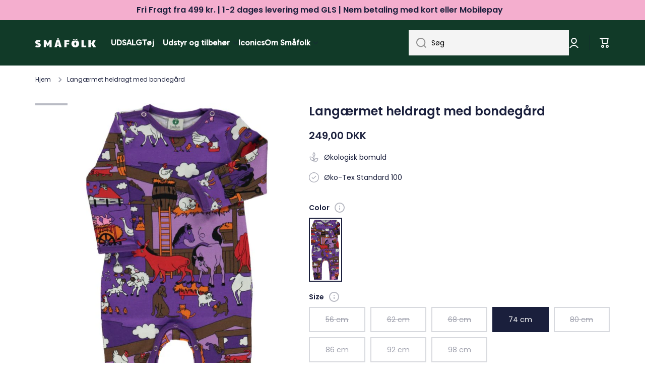

--- FILE ---
content_type: text/html; charset=utf-8
request_url: https://smafolk.dk/products/langaermet-heldragt-med-bondegaard?variant=42534290423986
body_size: 68293
content:
<!doctype html>
<html class="no-js" lang="da" data-role="main">
  <head>
<!-- Google Tag Manager -->
<script>(function(w,d,s,l,i){w[l]=w[l]||[];w[l].push({'gtm.start':
new Date().getTime(),event:'gtm.js'});var f=d.getElementsByTagName(s)[0],
j=d.createElement(s),dl=l!='dataLayer'?'&l='+l:'';j.async=true;j.src=
'https://www.googletagmanager.com/gtm.js?id='+i+dl;f.parentNode.insertBefore(j,f);
})(window,document,'script','dataLayer','GTM-NX45PC3');</script>
<!-- End Google Tag Manager -->
    <meta charset="utf-8">
    <meta http-equiv="X-UA-Compatible" content="IE=edge">
    <meta name="viewport" content="width=device-width,initial-scale=1">
    <meta name="theme-color" content=""><link rel="preconnect" href="https://cdn.shopify.com" crossorigin><link rel="icon" type="image/png" href="//smafolk.dk/cdn/shop/files/Smafolk_aeble_gron_RGB_32x32.png?v=1699520875"><link rel="preconnect" href="https://fonts.shopifycdn.com" crossorigin>


    

    
    <script src="//smafolk.dk/cdn/shop/t/2/assets/global.js?v=23145998243451645621665507633" defer="defer"></script>
    
    <script>window.performance && window.performance.mark && window.performance.mark('shopify.content_for_header.start');</script><meta name="facebook-domain-verification" content="uki8ntmmijd7paa567lzm24rvbel6y">
<meta name="google-site-verification" content="H2_g3CNKSG_vNnTGBvBH3aZrdl3sVRVIRP_4nb2w1Ts">
<meta id="shopify-digital-wallet" name="shopify-digital-wallet" content="/62807998642/digital_wallets/dialog">
<meta name="shopify-checkout-api-token" content="f6f5e8d4ac5e219178dfb8d15413e426">
<link rel="alternate" type="application/json+oembed" href="https://smafolk.dk/products/langaermet-heldragt-med-bondegaard.oembed">
<script async="async" src="/checkouts/internal/preloads.js?locale=da-DK"></script>
<script id="apple-pay-shop-capabilities" type="application/json">{"shopId":62807998642,"countryCode":"DK","currencyCode":"DKK","merchantCapabilities":["supports3DS"],"merchantId":"gid:\/\/shopify\/Shop\/62807998642","merchantName":"Småfolk.dk","requiredBillingContactFields":["postalAddress","email","phone"],"requiredShippingContactFields":["postalAddress","email","phone"],"shippingType":"shipping","supportedNetworks":["visa","masterCard"],"total":{"type":"pending","label":"Småfolk.dk","amount":"1.00"},"shopifyPaymentsEnabled":true,"supportsSubscriptions":true}</script>
<script id="shopify-features" type="application/json">{"accessToken":"f6f5e8d4ac5e219178dfb8d15413e426","betas":["rich-media-storefront-analytics"],"domain":"smafolk.dk","predictiveSearch":true,"shopId":62807998642,"locale":"da"}</script>
<script>var Shopify = Shopify || {};
Shopify.shop = "66dcd9.myshopify.com";
Shopify.locale = "da";
Shopify.currency = {"active":"DKK","rate":"1.0"};
Shopify.country = "DK";
Shopify.theme = {"name":"Minion","id":131533045938,"schema_name":"Minion","schema_version":"1.4.0","theme_store_id":1571,"role":"main"};
Shopify.theme.handle = "null";
Shopify.theme.style = {"id":null,"handle":null};
Shopify.cdnHost = "smafolk.dk/cdn";
Shopify.routes = Shopify.routes || {};
Shopify.routes.root = "/";</script>
<script type="module">!function(o){(o.Shopify=o.Shopify||{}).modules=!0}(window);</script>
<script>!function(o){function n(){var o=[];function n(){o.push(Array.prototype.slice.apply(arguments))}return n.q=o,n}var t=o.Shopify=o.Shopify||{};t.loadFeatures=n(),t.autoloadFeatures=n()}(window);</script>
<script id="shop-js-analytics" type="application/json">{"pageType":"product"}</script>
<script defer="defer" async type="module" src="//smafolk.dk/cdn/shopifycloud/shop-js/modules/v2/client.init-shop-cart-sync_DCvV3KX5.da.esm.js"></script>
<script defer="defer" async type="module" src="//smafolk.dk/cdn/shopifycloud/shop-js/modules/v2/chunk.common_DIrl18zW.esm.js"></script>
<script type="module">
  await import("//smafolk.dk/cdn/shopifycloud/shop-js/modules/v2/client.init-shop-cart-sync_DCvV3KX5.da.esm.js");
await import("//smafolk.dk/cdn/shopifycloud/shop-js/modules/v2/chunk.common_DIrl18zW.esm.js");

  window.Shopify.SignInWithShop?.initShopCartSync?.({"fedCMEnabled":true,"windoidEnabled":true});

</script>
<script>(function() {
  var isLoaded = false;
  function asyncLoad() {
    if (isLoaded) return;
    isLoaded = true;
    var urls = ["https:\/\/ecommplugins-scripts.trustpilot.com\/v2.1\/js\/header.min.js?settings=eyJrZXkiOiI1OGxRRjJkZkkxVUlyd3JVIiwicyI6Im5vbmUifQ==\u0026shop=66dcd9.myshopify.com","https:\/\/ecommplugins-trustboxsettings.trustpilot.com\/66dcd9.myshopify.com.js?settings=1726144827204\u0026shop=66dcd9.myshopify.com","https:\/\/cdn.shopify.com\/s\/files\/1\/0628\/0799\/8642\/t\/2\/assets\/yoast-active-script.js?v=1682603012\u0026shop=66dcd9.myshopify.com"];
    for (var i = 0; i < urls.length; i++) {
      var s = document.createElement('script');
      s.type = 'text/javascript';
      s.async = true;
      s.src = urls[i];
      var x = document.getElementsByTagName('script')[0];
      x.parentNode.insertBefore(s, x);
    }
  };
  if(window.attachEvent) {
    window.attachEvent('onload', asyncLoad);
  } else {
    window.addEventListener('load', asyncLoad, false);
  }
})();</script>
<script id="__st">var __st={"a":62807998642,"offset":3600,"reqid":"902303f9-f16b-4162-8cef-debd2215efd8-1768939344","pageurl":"smafolk.dk\/products\/langaermet-heldragt-med-bondegaard?variant=42534290423986","u":"228d6beeb19f","p":"product","rtyp":"product","rid":7507110494386};</script>
<script>window.ShopifyPaypalV4VisibilityTracking = true;</script>
<script id="captcha-bootstrap">!function(){'use strict';const t='contact',e='account',n='new_comment',o=[[t,t],['blogs',n],['comments',n],[t,'customer']],c=[[e,'customer_login'],[e,'guest_login'],[e,'recover_customer_password'],[e,'create_customer']],r=t=>t.map((([t,e])=>`form[action*='/${t}']:not([data-nocaptcha='true']) input[name='form_type'][value='${e}']`)).join(','),a=t=>()=>t?[...document.querySelectorAll(t)].map((t=>t.form)):[];function s(){const t=[...o],e=r(t);return a(e)}const i='password',u='form_key',d=['recaptcha-v3-token','g-recaptcha-response','h-captcha-response',i],f=()=>{try{return window.sessionStorage}catch{return}},m='__shopify_v',_=t=>t.elements[u];function p(t,e,n=!1){try{const o=window.sessionStorage,c=JSON.parse(o.getItem(e)),{data:r}=function(t){const{data:e,action:n}=t;return t[m]||n?{data:e,action:n}:{data:t,action:n}}(c);for(const[e,n]of Object.entries(r))t.elements[e]&&(t.elements[e].value=n);n&&o.removeItem(e)}catch(o){console.error('form repopulation failed',{error:o})}}const l='form_type',E='cptcha';function T(t){t.dataset[E]=!0}const w=window,h=w.document,L='Shopify',v='ce_forms',y='captcha';let A=!1;((t,e)=>{const n=(g='f06e6c50-85a8-45c8-87d0-21a2b65856fe',I='https://cdn.shopify.com/shopifycloud/storefront-forms-hcaptcha/ce_storefront_forms_captcha_hcaptcha.v1.5.2.iife.js',D={infoText:'Beskyttet af hCaptcha',privacyText:'Beskyttelse af persondata',termsText:'Vilkår'},(t,e,n)=>{const o=w[L][v],c=o.bindForm;if(c)return c(t,g,e,D).then(n);var r;o.q.push([[t,g,e,D],n]),r=I,A||(h.body.append(Object.assign(h.createElement('script'),{id:'captcha-provider',async:!0,src:r})),A=!0)});var g,I,D;w[L]=w[L]||{},w[L][v]=w[L][v]||{},w[L][v].q=[],w[L][y]=w[L][y]||{},w[L][y].protect=function(t,e){n(t,void 0,e),T(t)},Object.freeze(w[L][y]),function(t,e,n,w,h,L){const[v,y,A,g]=function(t,e,n){const i=e?o:[],u=t?c:[],d=[...i,...u],f=r(d),m=r(i),_=r(d.filter((([t,e])=>n.includes(e))));return[a(f),a(m),a(_),s()]}(w,h,L),I=t=>{const e=t.target;return e instanceof HTMLFormElement?e:e&&e.form},D=t=>v().includes(t);t.addEventListener('submit',(t=>{const e=I(t);if(!e)return;const n=D(e)&&!e.dataset.hcaptchaBound&&!e.dataset.recaptchaBound,o=_(e),c=g().includes(e)&&(!o||!o.value);(n||c)&&t.preventDefault(),c&&!n&&(function(t){try{if(!f())return;!function(t){const e=f();if(!e)return;const n=_(t);if(!n)return;const o=n.value;o&&e.removeItem(o)}(t);const e=Array.from(Array(32),(()=>Math.random().toString(36)[2])).join('');!function(t,e){_(t)||t.append(Object.assign(document.createElement('input'),{type:'hidden',name:u})),t.elements[u].value=e}(t,e),function(t,e){const n=f();if(!n)return;const o=[...t.querySelectorAll(`input[type='${i}']`)].map((({name:t})=>t)),c=[...d,...o],r={};for(const[a,s]of new FormData(t).entries())c.includes(a)||(r[a]=s);n.setItem(e,JSON.stringify({[m]:1,action:t.action,data:r}))}(t,e)}catch(e){console.error('failed to persist form',e)}}(e),e.submit())}));const S=(t,e)=>{t&&!t.dataset[E]&&(n(t,e.some((e=>e===t))),T(t))};for(const o of['focusin','change'])t.addEventListener(o,(t=>{const e=I(t);D(e)&&S(e,y())}));const B=e.get('form_key'),M=e.get(l),P=B&&M;t.addEventListener('DOMContentLoaded',(()=>{const t=y();if(P)for(const e of t)e.elements[l].value===M&&p(e,B);[...new Set([...A(),...v().filter((t=>'true'===t.dataset.shopifyCaptcha))])].forEach((e=>S(e,t)))}))}(h,new URLSearchParams(w.location.search),n,t,e,['guest_login'])})(!0,!0)}();</script>
<script integrity="sha256-4kQ18oKyAcykRKYeNunJcIwy7WH5gtpwJnB7kiuLZ1E=" data-source-attribution="shopify.loadfeatures" defer="defer" src="//smafolk.dk/cdn/shopifycloud/storefront/assets/storefront/load_feature-a0a9edcb.js" crossorigin="anonymous"></script>
<script data-source-attribution="shopify.dynamic_checkout.dynamic.init">var Shopify=Shopify||{};Shopify.PaymentButton=Shopify.PaymentButton||{isStorefrontPortableWallets:!0,init:function(){window.Shopify.PaymentButton.init=function(){};var t=document.createElement("script");t.src="https://smafolk.dk/cdn/shopifycloud/portable-wallets/latest/portable-wallets.da.js",t.type="module",document.head.appendChild(t)}};
</script>
<script data-source-attribution="shopify.dynamic_checkout.buyer_consent">
  function portableWalletsHideBuyerConsent(e){var t=document.getElementById("shopify-buyer-consent"),n=document.getElementById("shopify-subscription-policy-button");t&&n&&(t.classList.add("hidden"),t.setAttribute("aria-hidden","true"),n.removeEventListener("click",e))}function portableWalletsShowBuyerConsent(e){var t=document.getElementById("shopify-buyer-consent"),n=document.getElementById("shopify-subscription-policy-button");t&&n&&(t.classList.remove("hidden"),t.removeAttribute("aria-hidden"),n.addEventListener("click",e))}window.Shopify?.PaymentButton&&(window.Shopify.PaymentButton.hideBuyerConsent=portableWalletsHideBuyerConsent,window.Shopify.PaymentButton.showBuyerConsent=portableWalletsShowBuyerConsent);
</script>
<script data-source-attribution="shopify.dynamic_checkout.cart.bootstrap">document.addEventListener("DOMContentLoaded",(function(){function t(){return document.querySelector("shopify-accelerated-checkout-cart, shopify-accelerated-checkout")}if(t())Shopify.PaymentButton.init();else{new MutationObserver((function(e,n){t()&&(Shopify.PaymentButton.init(),n.disconnect())})).observe(document.body,{childList:!0,subtree:!0})}}));
</script>
<link id="shopify-accelerated-checkout-styles" rel="stylesheet" media="screen" href="https://smafolk.dk/cdn/shopifycloud/portable-wallets/latest/accelerated-checkout-backwards-compat.css" crossorigin="anonymous">
<style id="shopify-accelerated-checkout-cart">
        #shopify-buyer-consent {
  margin-top: 1em;
  display: inline-block;
  width: 100%;
}

#shopify-buyer-consent.hidden {
  display: none;
}

#shopify-subscription-policy-button {
  background: none;
  border: none;
  padding: 0;
  text-decoration: underline;
  font-size: inherit;
  cursor: pointer;
}

#shopify-subscription-policy-button::before {
  box-shadow: none;
}

      </style>
<script id="sections-script" data-sections="main-product,footer" defer="defer" src="//smafolk.dk/cdn/shop/t/2/compiled_assets/scripts.js?v=1926"></script>
<script>window.performance && window.performance.mark && window.performance.mark('shopify.content_for_header.end');</script>
    <script>
function feedback() {
  const p = window.Shopify.customerPrivacy;
  console.log(`Tracking ${p.userCanBeTracked() ? "en" : "dis"}abled`);
}
window.Shopify.loadFeatures(
  [
    {
      name: "consent-tracking-api",
      version: "0.1",
    },
  ],
  function (error) {
    if (error) throw error;
    if ("Cookiebot" in window)
      window.Shopify.customerPrivacy.setTrackingConsent({
        "analytics": false,
        "marketing": false,
        "preferences": false,
        "sale_of_data": false,
      }, () => console.log("Awaiting consent")
    );
  }
);
window.addEventListener("CookiebotOnConsentReady", function () {
  const C = Cookiebot.consent;
  window.Shopify.customerPrivacy.setTrackingConsent({
      "analytics": C["statistics"],
      "marketing": C["marketing"],
      "preferences": C["preferences"],
      "sale_of_data": C["marketing"],
    }, () => console.log("Consent captured")
  );
});
</script>

    
    <style data-shopify>    
      @font-face {
  font-family: Poppins;
  font-weight: 400;
  font-style: normal;
  font-display: swap;
  src: url("//smafolk.dk/cdn/fonts/poppins/poppins_n4.0ba78fa5af9b0e1a374041b3ceaadf0a43b41362.woff2") format("woff2"),
       url("//smafolk.dk/cdn/fonts/poppins/poppins_n4.214741a72ff2596839fc9760ee7a770386cf16ca.woff") format("woff");
}

@font-face {
  font-family: Poppins;
  font-weight: 600;
  font-style: normal;
  font-display: swap;
  src: url("//smafolk.dk/cdn/fonts/poppins/poppins_n6.aa29d4918bc243723d56b59572e18228ed0786f6.woff2") format("woff2"),
       url("//smafolk.dk/cdn/fonts/poppins/poppins_n6.5f815d845fe073750885d5b7e619ee00e8111208.woff") format("woff");
}

@font-face {
  font-family: Poppins;
  font-weight: 400;
  font-style: italic;
  font-display: swap;
  src: url("//smafolk.dk/cdn/fonts/poppins/poppins_i4.846ad1e22474f856bd6b81ba4585a60799a9f5d2.woff2") format("woff2"),
       url("//smafolk.dk/cdn/fonts/poppins/poppins_i4.56b43284e8b52fc64c1fd271f289a39e8477e9ec.woff") format("woff");
}

      @font-face {
  font-family: Poppins;
  font-weight: 600;
  font-style: italic;
  font-display: swap;
  src: url("//smafolk.dk/cdn/fonts/poppins/poppins_i6.bb8044d6203f492888d626dafda3c2999253e8e9.woff2") format("woff2"),
       url("//smafolk.dk/cdn/fonts/poppins/poppins_i6.e233dec1a61b1e7dead9f920159eda42280a02c3.woff") format("woff");
}

      @font-face {
  font-family: Poppins;
  font-weight: 600;
  font-style: normal;
  font-display: swap;
  src: url("//smafolk.dk/cdn/fonts/poppins/poppins_n6.aa29d4918bc243723d56b59572e18228ed0786f6.woff2") format("woff2"),
       url("//smafolk.dk/cdn/fonts/poppins/poppins_n6.5f815d845fe073750885d5b7e619ee00e8111208.woff") format("woff");
}

    
      :root {
    	--duration-short: .2s;
        --duration-medium: .3s;
    	--duration-large: .5s;
    	--animation-bezier: ease;
    	--zoom-animation-bezier: cubic-bezier(.15,.75,.5,1);
    
        --animation-type: cubic-bezier(0, 0, 0.3, 1);
        --animation-time: .5s;

        --product-thumbnail_move-up: 0.35s;
        --product-thumbnail_move-up_type: linear;
        --product-thumbnail-button_opacity_hover: 0.15s;
        --product-thumbnail-button_opacity_over: 0.3s;
        --product-thumbnail-button_opacity_type: linear;
        --product-thumbnail-button_move: 0.35s;
        --product-thumbnail-button_move_type: linear;

        --font-heading-family: Poppins, sans-serif;
        --font-heading-style: normal;
        --font-heading-weight: 600;
    
        --font-body-family: Poppins, sans-serif;
        --font-body-style: normal;
        --font-body-weight: 400;
    	--font-body-bold-weight: 600;
    	--font-button-weight: 400;
    
    	--font-heading-scale: 1.0;
        --font-body-scale: 1.0;
    
        --font-body-size: calc(16px * var(--font-body-scale));
        --font-body-line-height: 130%;
        --font-body2-size: calc(14px * var(--font-body-scale));
        --font-body2-line-height: 130%;
        --font-body3-size: calc(12px * var(--font-body-scale));
        --font-body3-line-height: 130%;
        --font-body4-size: calc(10px * var(--font-body-scale));
        --font-body4-line-height: 130%;

        --color-body-background: #ffffff;
        --color-secondary-background: #f4aece;
      	--color-section-background: var(--color-secondary-background);--color-simple-dropdown: #ffffff;
    	--color-vertical-menu-dropdown: #ffffff;

        --color-base:#1a1f3c;
    	--color-base-rgb: 26, 31, 60;
        --color-accent:#1a1f3c;
        --color-subheading: var(--color-accent);
        --color-text-link:#e33365;

        --color-price: #1a1f3c;
        --color-old-price: #d20404;
        --color-lines-borders: rgba(26, 31, 60, 0.3);
        --color-input-background: #f4f4f4;
        --color-input-text: #000000;
        --color-input-background-active: var(--color-body-background);
        --opacity-icons: 0.4;

    	--mobile-focus-color: rgba(26, 31, 60, 0.04);

    	--shadow: 0px 4px 20px rgba(22, 19, 69, 0.13);--auto-text-color-button-light:#ffffff;
    	--auto-text-color-button-dark:var(--color-base);
    	--auto-input-color-active-border-light: rgba(255,255,255,0.3);
    	--auto-input-color-active-border-dark:rgba(var(--color-base-rgb),0.3);--auto-text-color-input-light:#ffffff;
    	--auto-text-color-input-dark:var(--color-input-text);--auto-text-color-accent: #ffffff
   		
;--auto-text-color--with-base-color: #ffffff;--radius: 0px;
    	--radius-input: 0px;
    	--radius-button: 0px;
    	--radius-badge:0;
    	--radius-checkbox:0;

        --color-badge-1:#f4aece;--color-badge-1-text: var(--auto-text-color-button-dark);--color-badge-2:#ef6c00;--color-badge-2-text: var(--auto-text-color-button-light);--color-badge-3:#303737;--color-badge-3-text: var(--auto-text-color-button-light);--color-free-delivery-bar: #f5f5f5;
      
    	--color-error: #d20404;
    
        --form_field-height: 50px;

        --page-width: 1600px;
        --page-padding: 20px;

        --sections-top-spacing: 100px;
    	--sections-top-spacing-mobile: 80px;
		--sections-top-spacing--medium: 80px;
    	--sections-top-spacing--medium-mobile: 60px;
		--sections-top-spacing--small: 40px;
    	--sections-top-spacing--small-mobile: 40px;

        --padding1: 10px;
        --padding2: 20px;
        --padding3: 30px;
        --padding4: 40px;
    	--padding5: 60px;
      }

      *,
      *::before,
      *::after {
      	box-sizing: border-box;
      }
      html {
        box-sizing: border-box;
        height: 100%;
     	-webkit-tap-highlight-color: transparent;
    	scroll-behavior: smooth;
      }
      body {
        display: grid;
        grid-template-rows: auto auto 1fr auto;
        grid-template-columns: 100%;
        min-height: 100%;
        margin: 0;
        font-size: var(--font-body-size);
        line-height: var(--font-body-line-height);
        color: var(--color-base);
    	background: var(--color-body-background);
        font-family: var(--font-body-family);
        font-style: var(--font-body-style);
        font-weight: var(--font-body-weight);
        -webkit-text-size-adjust: none;
    	text-size-adjust: none;
    	overflow-x: hidden;
      }.btn{
        --background: var(--color-accent);--color: var(--auto-text-color-button-light);
    	--fill: var(--auto-text-color-button-light);}.btn--secondary{
        --background: var(--color-base);--color: var(--auto-text-color-button-light);
    	--fill: var(--auto-text-color-button-light);}
    
    .visually-hidden {
      position: absolute!important;
      overflow: hidden;
      margin: -1px;
      border: 0;
      clip: rect(0 0 0 0);
      word-wrap: normal!important;
    }
    .visually-hidden:not(:focus),
    .visually-hidden:not(:focus-visible){
      width: 1px;
      height: 1px;
      padding: 0;
    }
    .announcement-bar{
      opacity:0;
    }
    .popup-modal{
      display: none;
    }.js #MainContent{
      opacity:0;
      transition: opacity 1s var(--animation-bezier);
    }
    .js.dom-loaded #MainContent{
      opacity:1;
    }</style>

    <link href="//smafolk.dk/cdn/shop/t/2/assets/base.css?v=54337716923411509881750753227" rel="stylesheet" type="text/css" media="all" />
<link rel="preload" as="font" href="//smafolk.dk/cdn/fonts/poppins/poppins_n4.0ba78fa5af9b0e1a374041b3ceaadf0a43b41362.woff2" type="font/woff2" crossorigin><link rel="preload" as="font" href="//smafolk.dk/cdn/fonts/poppins/poppins_n6.aa29d4918bc243723d56b59572e18228ed0786f6.woff2" type="font/woff2" crossorigin><link rel="stylesheet" href="//smafolk.dk/cdn/shop/t/2/assets/component-predictive-search.css?v=132688594930486358221663923485" media="print" onload="this.media='all'"><script>
      document.documentElement.className = document.documentElement.className.replace('no-js', 'js');
      if (Shopify.designMode) {
        document.documentElement.classList.add('shopify-design-mode');
      }
      document.addEventListener("DOMContentLoaded", function(event) {
        document.documentElement.classList.add('dom-loaded');
      });
    </script>

  
<script>
    
    
    
    
    var gsf_conversion_data = {page_type : 'product', event : 'view_item', data : {product_data : [{variant_id : 42534290423986, product_id : 7507110494386, name : "Langærmet heldragt med bondegård", price : "249.00", currency : "DKK", sku : "24-4010-1609056", brand : "Småfolk", variant : "Purple / 56 cm", category : "Overdele", quantity : "0" }], total_price : "249.00", shop_currency : "DKK"}};
    
</script>


                      <script src="//smafolk.dk/cdn/shop/t/2/assets/bss-file-configdata.js?v=19453381437224918031695019244" type="text/javascript"></script> <script src="//smafolk.dk/cdn/shop/t/2/assets/bss-file-configdata-banner.js?v=151034973688681356691683811655" type="text/javascript"></script> <script src="//smafolk.dk/cdn/shop/t/2/assets/bss-file-configdata-popup.js?v=173992696638277510541685014784" type="text/javascript"></script><script>
                if (typeof BSS_PL == 'undefined') {
                    var BSS_PL = {};
                }
                var bssPlApiServer = "https://product-labels-pro.bsscommerce.com";
                BSS_PL.customerTags = 'null';
                BSS_PL.customerId = 'null';
                BSS_PL.configData = configDatas;
                BSS_PL.configDataBanner = configDataBanners ? configDataBanners : [];
                BSS_PL.configDataPopup = configDataPopups ? configDataPopups : [];
                BSS_PL.storeId = 34514;
                BSS_PL.currentPlan = "ten_usd";
                BSS_PL.storeIdCustomOld = "10678";
                BSS_PL.storeIdOldWIthPriority = "12200";
                BSS_PL.apiServerProduction = "https://product-labels-pro.bsscommerce.com";
                
                BSS_PL.integration = {"laiReview":{"status":0,"config":[]}}
                </script>
            <style>
.homepage-slideshow .slick-slide .bss_pl_img {
    visibility: hidden !important;
}
</style>
                        



<!-- BEGIN app block: shopify://apps/geo-pro-geolocation/blocks/geopro/16fc5313-7aee-4e90-ac95-f50fc7c8b657 --><!-- This snippet is used to load Geo:Pro data on the storefront -->
<meta class='geo-ip' content='[base64]'>
<!-- This snippet initializes the plugin -->
<script async>
  try {
    const loadGeoPro=()=>{let e=e=>{if(!e||e.isCrawler||"success"!==e.message){window.geopro_cancel="1";return}let o=e.isAdmin?"el-geoip-location-admin":"el-geoip-location",s=Date.now()+864e5;localStorage.setItem(o,JSON.stringify({value:e.data,expires:s})),e.isAdmin&&localStorage.setItem("el-geoip-admin",JSON.stringify({value:"1",expires:s}))},o=new XMLHttpRequest;o.open("GET","https://geo.geoproapp.com?x-api-key=91e359ab7-2b63-539e-1de2-c4bf731367a7",!0),o.responseType="json",o.onload=()=>e(200===o.status?o.response:null),o.send()},load=!["el-geoip-location-admin","el-geoip-location"].some(e=>{try{let o=JSON.parse(localStorage.getItem(e));return o&&o.expires>Date.now()}catch(s){return!1}});load&&loadGeoPro();
  } catch(e) {
    console.warn('Geo:Pro error', e);
    window.geopro_cancel = '1';
  }
</script>
<script src="https://cdn.shopify.com/extensions/019b746b-26da-7a64-a671-397924f34f11/easylocation-195/assets/easylocation-storefront.min.js" type="text/javascript" async></script>


<!-- END app block --><!-- BEGIN app block: shopify://apps/smart-filter-search/blocks/app-embed/5cc1944c-3014-4a2a-af40-7d65abc0ef73 --><link href="https://cdn.shopify.com/extensions/019bda53-6957-7964-825d-c11097450731/smart-product-filters-611/assets/globo.filter.min.js" as="script" rel="preload">
<link rel="preconnect" href="https://filter-eu9.globo.io" crossorigin>
<link rel="dns-prefetch" href="https://filter-eu9.globo.io"><link rel="stylesheet" href="https://cdn.shopify.com/extensions/019bda53-6957-7964-825d-c11097450731/smart-product-filters-611/assets/globo.search.css" media="print" onload="this.media='all'">

<meta id="search_terms_value" content="" />
<!-- BEGIN app snippet: global.variables --><script>
  window.shopCurrency = "DKK";
  window.shopCountry = "DK";
  window.shopLanguageCode = "da";

  window.currentCurrency = "DKK";
  window.currentCountry = "DK";
  window.currentLanguageCode = "da";

  window.shopCustomer = false

  window.useCustomTreeTemplate = true;
  window.useCustomProductTemplate = true;

  window.GloboFilterRequestOrigin = "https://smafolk.dk";
  window.GloboFilterShopifyDomain = "66dcd9.myshopify.com";
  window.GloboFilterSFAT = "";
  window.GloboFilterSFApiVersion = "2025-04";
  window.GloboFilterProxyPath = "/apps/globofilters";
  window.GloboFilterRootUrl = "";
  window.GloboFilterTranslation = {"search":{"suggestions":"Suggestions","collections":"Collections","pages":"Pages","product":"Product","products":"Products","view_all":"Search for","view_all_products":"Se produkter","not_found":"Sorry, nothing found for","product_not_found":"No products were found","no_result_keywords_suggestions_title":"Popular searches","no_result_products_suggestions_title":"However, You may like","zero_character_keywords_suggestions_title":"Suggestions","zero_character_popular_searches_title":"Popular searches","zero_character_products_suggestions_title":"Trending products"},"form":{"heading":"Search products","select":"-- Select --","search":"Search","submit":"Search","clear":"Clear"},"filter":{"filter_by":"Filtrer efter","clear_all":"Fjern filter","view":"View","clear":"Clear","in_stock":"In Stock","out_of_stock":"Out of Stock","ready_to_ship":"Ready to ship","search":"Search options","choose_values":"Choose values"},"sort":{"sort_by":"Sorter efter","manually":"Featured","availability_in_stock_first":"Availability","relevance":"Relevance","best_selling":"Best sælgende","alphabetically_a_z":"Alfabetisk, A-Z","alphabetically_z_a":"Alfabetisk, Z-A","price_low_to_high":"Billigste først","price_high_to_low":"Dyreste først","date_new_to_old":"Nyeste først","date_old_to_new":"Ældste først","sale_off":"Rabatsats i %"},"product":{"add_to_cart":"Add to cart","unavailable":"Unavailable","sold_out":"Sold out","sale":"Sale","load_more":"Load more","limit":"Show","search":"Search products","no_results":"Sorry, there are no products in this collection"}};
  window.isMultiCurrency =false;
  window.globoEmbedFilterAssetsUrl = 'https://cdn.shopify.com/extensions/019bda53-6957-7964-825d-c11097450731/smart-product-filters-611/assets/';
  window.assetsUrl = window.globoEmbedFilterAssetsUrl;
  window.GloboMoneyFormat = "{{amount_with_comma_separator}} kr";
</script><!-- END app snippet -->
<script type="text/javascript" hs-ignore data-ccm-injected>
document.getElementsByTagName('html')[0].classList.add('spf-filter-loading', 'spf-has-filter');
window.enabledEmbedFilter = true;
window.sortByRelevance = false;
window.moneyFormat = "{{amount_with_comma_separator}} kr";
window.GloboMoneyWithCurrencyFormat = "{{amount_with_comma_separator}} DKK";
window.filesUrl = '//smafolk.dk/cdn/shop/files/';
window.GloboThemesInfo ={"131533045938":{"id":131533045938,"name":"Minion","theme_store_id":1571,"theme_name":"Minion"},"149975793997":{"id":149975793997,"name":"Copy of Minion","theme_store_id":1571,"theme_name":"Minion"}};



var GloboEmbedFilterConfig = {
api: {filterUrl: "https://filter-eu9.globo.io/filter",searchUrl: "https://filter-eu9.globo.io/search", url: "https://filter-eu9.globo.io"},
shop: {
name: "Småfolk.dk",
url: "https://smafolk.dk",
domain: "66dcd9.myshopify.com",
locale: "da",
cur_locale: "da",
predictive_search_url: "/search/suggest",
country_code: "DK",
root_url: "",
cart_url: "/cart",
search_url: "/search",
cart_add_url: "/cart/add",
search_terms_value: "",
product_image: {width: 400, height: 400},
no_image_url: "https://cdn.shopify.com/s/images/themes/product-1.png",
swatches: [],
swatchConfig: {"enable":true,"color":["size"]},
enableRecommendation: false,
hideOneValue: false,
newUrlStruct: true,
newUrlForSEO: false,redirects: [],
images: {},
settings: {"color_base":"#1a1f3c","color_accent":"#1a1f3c","color_background":"#ffffff","color_secondary_background":"#f4aece","color_price":"#1a1f3c","color_save_price":"#d20404","color_save_badge":"#f4aece","color_featured_badge":"#ef6c00","color_soldout_badge":"#303737","color_input_background":"#f4f4f4","color_input_text":"#000000","icon_opacity":40,"image_overlay_color":"#000000","color_alert":"#d20404","color_text_link":"#e33365","type_header_font":{"error":"json not allowed for this object"},"heading_scale":100,"type_body_font":{"error":"json not allowed for this object"},"body_scale":100,"buttons_font_weight":"font-weight-normal","enable_breadcrumb":true,"animate_content_show":true,"animate_image_show":false,"enable_zoom_animation":false,"product_card_image_resize":"cover","roundness":0,"roundness_input_buttons":0,"headings_uppercase":false,"buttons_uppercase":false,"external_links_in_new_tab":false,"page_width":1600,"spacing_grid_horizontal":20,"swatches_design":"image","variants_names":"Color","css_colors":"black:#000000,\nwhite:#FFFFFF,\nbeige:#CFB695,\nred:#F44336,\npink:#E91E63,\npurple:#9C27B0,\ndeep purple:#673AB7,\nviolet:#C11FDD,\nindigo:#3F51B5,\nblue:#2196F3,\nlight blue:#03A9F4,\ncyan:#00BCD4,\nteal:#009688,\ngreen:#4CAF50,\nlight green:#8BC34A,\nlime:#CDDC39,\nyellow:#FFEB3B,\namber:#FFC107,\nAorange:#FF9800,\ndeep orange:#FF5722,\nbrown:#795548,\ngrey:#9E9E9E,\nblue grey:#607D8B","enable_color_swatches":true,"catalog_mode":false,"terms_and_condition_checkbox":false,"continue_shopping_link":null,"cart_icon":"basket","show_free_delivery":true,"free_delivery_price":"499","color_free_delivery_bar":"#f5f5f5","show_age_verification_popup":false,"social_media_1":"https:\/\/www.instagram.com\/s_m_a_f_o_l_k\/?hl=en","social_media_2":"https:\/\/facebook.com\/smafolk","social_media_3":"","social_media_4":"","social_media_5":"","social_media_6":"","social_media_7":"","social_media_8":"","social_media_9":"","social_media_10":"","predictive_search_enabled":true,"predictive_search_show_vendor":false,"predictive_search_show_price":true,"favicon":"\/\/smafolk.dk\/cdn\/shop\/files\/Smafolk_aeble_gron_RGB.png?v=1699520875","currency_code_enabled":true,"checkout_logo_image":"\/\/smafolk.dk\/cdn\/shop\/files\/Smafolk_logo_POS.png?v=1699520856","checkout_logo_position":"left","checkout_logo_size":"medium","checkout_body_background_color":"#fff","checkout_input_background_color_mode":"white","checkout_sidebar_background_color":"#fafafa","checkout_heading_font":"-apple-system, BlinkMacSystemFont, 'Segoe UI', Roboto, Helvetica, Arial, sans-serif, 'Apple Color Emoji', 'Segoe UI Emoji', 'Segoe UI Symbol'","checkout_body_font":"-apple-system, BlinkMacSystemFont, 'Segoe UI', Roboto, Helvetica, Arial, sans-serif, 'Apple Color Emoji', 'Segoe UI Emoji', 'Segoe UI Symbol'","checkout_accent_color":"#1a1f3c","checkout_button_color":"#1878b9","checkout_error_color":"#e22120","mobile_grid":"6","color_icons":"#fff","secondary_background":"#f6f7fa","colors_solid_button_labels":"rgba(0,0,0,0)","colors_accent_1":"#121212","colors_accent_2":"#334FB4","colors_text":"#121212","colors_outline_button_labels":"#121212","colors_background_1":"#FFFFFF","colors_background_2":"#F3F3F3","customer_layout":"customer_area"},
gridSettings: {"layout":"app","useCustomTemplate":true,"useCustomTreeTemplate":true,"skin":2,"limits":[12,16,18,24,48],"productsPerPage":18,"sorts":["sale-descending","created-ascending","best-selling","price-ascending","price-descending","created-descending"],"noImageUrl":"https:\/\/cdn.shopify.com\/s\/images\/themes\/product-1.png","imageWidth":"400","imageHeight":"400","imageRatio":100,"imageSize":"400_400","alignment":"left","hideOneValue":false,"elements":["soldoutLabel","saleLabel","swatch","price","secondImage"],"saleLabelClass":" sale-percent","saleMode":2,"gridItemClass":"spf-col-xl-3 spf-col-lg-3 spf-col-md-6 spf-col-sm-6 spf-col-6","swatchClass":"","swatchConfig":{"enable":true,"color":["size"]},"variant_redirect":false,"showSelectedVariantInfo":true},
home_filter: false,
page: "product",
sorts: ["sale-descending","created-ascending","best-selling","price-ascending","price-descending","created-descending"],
limits: [12,16,18,24,48],
cache: true,
layout: "app",
marketTaxInclusion: false,
priceTaxesIncluded: true,
customerTaxesIncluded: true,
useCustomTemplate: true,
hasQuickviewTemplate: false
},
analytic: {"enableViewProductAnalytic":true,"enableSearchAnalytic":true,"enableFilterAnalytic":true,"enableATCAnalytic":false},
taxes: [],
special_countries: null,
adjustments: false,
year_make_model: {
id: 0,
prefix: "gff_",
heading: "",
showSearchInput: false,
showClearAllBtn: false
},
filter: {
id:2375,
prefix: "gf_",
layout: 2,
useThemeFilterCss: false,
sublayout: 1,
showCount: true,
showRefine: true,
refineSettings: {"style":"square","positions":["sidebar_mobile","sidebar_desktop","toolbar_mobile"],"color":"#000000","iconColor":"#959595","bgColor":"#E8E8E8"},
isLoadMore: 0,
filter_on_search_page: true
},
search:{
enable: true,
zero_character_suggestion: false,
pages_suggestion: {enable:false,limit:5},
keywords_suggestion: {enable:true,limit:10},
articles_suggestion: {enable:false,limit:5},
layout: 1,
product_list_layout: "grid",
elements: ["price"]
},
collection: {
id:0,
handle:'',
sort: "sale-descending",
vendor: null,
tags: null,
type: null,
term: document.getElementById("search_terms_value") != null ? document.getElementById("search_terms_value").content : "",
limit: 18,
settings: null,
products_count: 0,
enableCollectionSearch: true,
displayTotalProducts: true,
excludeTags:null,
showSelectedVariantInfo: true
},
selector: {products: ""}
}
</script>
<script>
try {} catch (error) {}
</script>
<script src="https://cdn.shopify.com/extensions/019bda53-6957-7964-825d-c11097450731/smart-product-filters-611/assets/globo.filter.themes.min.js" defer></script><link rel="preconnect" href="https://fonts.googleapis.com">
<link rel="preconnect" href="https://fonts.gstatic.com" crossorigin>
<link href="https://fonts.googleapis.com/css?family=Raleway:700&display=swap" rel="stylesheet"><style>.gf-block-title h3, 
.gf-block-title .h3,
.gf-form-input-inner label {
  font-size: 16px !important;
  color: #3a3a3a !important;
  text-transform: uppercase !important;
  font-weight: 600 !important;
}
.gf-option-block .gf-btn-show-more{
  font-size: 16px !important;
  text-transform: none !important;
  font-weight: 400 !important;
}
.gf-option-block ul li a, 
.gf-option-block ul li button, 
.gf-option-block ul li a span.gf-count,
.gf-option-block ul li button span.gf-count,
.gf-clear, 
.gf-clear-all, 
.selected-item.gf-option-label a,
.gf-form-input-inner select,
.gf-refine-toggle{
  font-size: 16px !important;
  color: #000000 !important;
  text-transform: none !important;
  font-weight: 400 !important;
}

.gf-refine-toggle-mobile,
.gf-form-button-group button {
  font-size: 16px !important;
  text-transform: none !important;
  font-weight: 600 !important;
  color: rgba(255, 255, 255, 1) !important;
  border: 1px solid #bfbfbf !important;
  background: rgba(13, 59, 90, 1) !important;
}
.gf-option-block-box-rectangle.gf-option-block ul li.gf-box-rectangle a,
.gf-option-block-box-rectangle.gf-option-block ul li.gf-box-rectangle button {
  border-color: #000000 !important;
}
.gf-option-block-box-rectangle.gf-option-block ul li.gf-box-rectangle a.checked,
.gf-option-block-box-rectangle.gf-option-block ul li.gf-box-rectangle button.checked{
  color: #fff !important;
  background-color: #000000 !important;
}
@media (min-width: 768px) {
  .gf-option-block-box-rectangle.gf-option-block ul li.gf-box-rectangle button:hover,
  .gf-option-block-box-rectangle.gf-option-block ul li.gf-box-rectangle a:hover {
    color: #fff !important;
    background-color: #000000 !important;	
  }
}
.gf-option-block.gf-option-block-select select {
  color: #000000 !important;
}

#gf-form.loaded, .gf-YMM-forms.loaded {
  background: #FFFFFF !important;
}
#gf-form h2, .gf-YMM-forms h2 {
  color: #3a3a3a !important;
}
#gf-form label, .gf-YMM-forms label{
  color: #3a3a3a !important;
}
.gf-form-input-wrapper select, 
.gf-form-input-wrapper input{
  border: 1px solid #DEDEDE !important;
  background-color: #FFFFFF !important;
  border-radius: 0px !important;
}
#gf-form .gf-form-button-group button, .gf-YMM-forms .gf-form-button-group button{
  color: #FFFFFF !important;
  background: #3a3a3a !important;
  border-radius: 0px !important;
}

.spf-product-card.spf-product-card__template-3 .spf-product__info.hover{
  background: #FFFFFF;
}
a.spf-product-card__image-wrapper{
  padding-top: 100%;
}
.h4.spf-product-card__title a{
  color: rgba(64, 68, 78, 1);
  font-size: 16px;
  font-family: "Raleway", sans-serif;   font-weight: 700;  font-style: normal;
  text-transform: none;
}
.h4.spf-product-card__title a:hover{
  color: rgba(64, 68, 78, 1);
}
.spf-product-card button.spf-product__form-btn-addtocart{
  font-size: 14px;
   font-family: inherit;   font-weight: normal;   font-style: normal;   text-transform: none;
}
.spf-product-card button.spf-product__form-btn-addtocart,
.spf-product-card.spf-product-card__template-4 a.open-quick-view,
.spf-product-card.spf-product-card__template-5 a.open-quick-view,
#gfqv-btn{
  color: #FFFFFF !important;
  border: 1px solid rgba(26, 31, 60, 1) !important;
  background: rgba(26, 31, 60, 1) !important;
}
.spf-product-card button.spf-product__form-btn-addtocart:hover,
.spf-product-card.spf-product-card__template-4 a.open-quick-view:hover,
.spf-product-card.spf-product-card__template-5 a.open-quick-view:hover{
  color: rgba(244, 174, 206, 1) !important;
  border: 1px solid rgba(26, 31, 60, 1) !important;
  background: rgba(26, 31, 60, 1) !important;
}
span.spf-product__label.spf-product__label-soldout{
  color: rgba(0, 0, 0, 1);
  background: rgba(244, 244, 244, 1);
}
span.spf-product__label.spf-product__label-sale{
  color: rgba(0, 0, 0, 1);
  background: rgba(244, 174, 206, 1);
}
.spf-product-card__vendor a{
  color: #969595;
  font-size: 13px;
   font-family: inherit;   font-weight: normal;   font-style: normal; }
.spf-product-card__vendor a:hover{
  color: #969595;
}
.spf-product-card__price-wrapper{
  font-size: 16px;
}
.spf-image-ratio{
  padding-top:100% !important;
}
.spf-product-card__oldprice,
.spf-product-card__saleprice,
.spf-product-card__price,
.gfqv-product-card__oldprice,
.gfqv-product-card__saleprice,
.gfqv-product-card__price
{
  font-size: 16px;
  font-family: "Raleway", sans-serif;   font-weight: 700;   font-style: normal; }

span.spf-product-card__price, span.gfqv-product-card__price{
  color: #141414;
}
span.spf-product-card__oldprice, span.gfqv-product-card__oldprice{
  color: rgba(88, 103, 118, 1);
}
span.spf-product-card__saleprice, span.gfqv-product-card__saleprice{
  color: rgba(255, 62, 85, 1);
}
/* Product Title */
.h4.spf-product-card__title{
    
}
.h4.spf-product-card__title a{

}

/* Product Vendor */
.spf-product-card__vendor{
    
}
.spf-product-card__vendor a{

}

/* Product Price */
.spf-product-card__price-wrapper{
    
}

/* Product Old Price */
span.spf-product-card__oldprice{
    
}

/* Product Sale Price */
span.spf-product-card__saleprice{
    
}

/* Product Regular Price */
span.spf-product-card__price{

}

/* Quickview button */
.open-quick-view{
    
}

/* Add to cart button */
button.spf-product__form-btn-addtocart{
    
}

/* Product image */
img.spf-product-card__image{
    
}

/* Sale label */
span.spf-product__label.spf-product__label.spf-product__label-sale{
    
}

/* Sold out label */
span.spf-product__label.spf-product__label.spf-product__label-soldout{
    
}</style><style></style><script></script><script>
  const productGrid = document.querySelector('[data-globo-filter-items]')
  if(productGrid){
    if( productGrid.id ){
      productGrid.setAttribute('old-id', productGrid.id)
    }
    productGrid.id = 'gf-products';
  }
</script>
<script>if(window.AVADA_SPEED_WHITELIST){const spfs_w = new RegExp("smart-product-filter-search", 'i'); if(Array.isArray(window.AVADA_SPEED_WHITELIST)){window.AVADA_SPEED_WHITELIST.push(spfs_w);}else{window.AVADA_SPEED_WHITELIST = [spfs_w];}} </script><!-- END app block --><!-- BEGIN app block: shopify://apps/trustify-shoppable-videos/blocks/product_video_extension/f8ad865c-5edf-40a0-9672-4378dafc8d88 --><link href="https://cdn.shopify.com/extensions/019b9d08-8d41-7aad-a946-4f58a88ad769/storefront-22/assets/omg-product-videos-style.css" rel="preload" as="style">
<link rel="stylesheet" type="text/css" href="https://cdn.shopify.com/extensions/019b9d08-8d41-7aad-a946-4f58a88ad769/storefront-22/assets/omg-product-videos-style.css" media="all"
    onload="this.media='all'">

<script id="omgpv-script" type='text/javascript' data-type="custom">
    
    var otProductCollectionIds = [
        
            291765387442
            
                ,
            
        
            642766143821
            
                ,
            
        
            642786132301
            
                ,
            
        
            291715907762
            
                ,
            
        
            291743531186
            
        
    ];
    
    const prepareInitApp = async () => {
        function appendScript(url) {
            const OMGscript = document.createElement('script');
            OMGscript.async = true;
            OMGscript.src = url;
            document.body.appendChild(OMGscript);
        }

        if (document.body) {
            if (!document.getElementById('app-product-video') && document.body) {
                setTimeout(() => {
                    let appendApp = document.createElement('div');
                    appendApp.setAttribute('id', 'app-product-video');
                    document.body.appendChild(appendApp);
                    
                    
                    appendScript("https://cdn.shopify.com/extensions/019b9d08-8d41-7aad-a946-4f58a88ad769/storefront-22/assets/related_video.js");
                    
                }, 200)
                return;
            }
        }

        setTimeout(() => {
            prepareInitApp()
        })
    }
    prepareInitApp()
</script>

<!-- END app block --><!-- BEGIN app block: shopify://apps/yoast-seo/blocks/metatags/7c777011-bc88-4743-a24e-64336e1e5b46 -->
<!-- This site is optimized with Yoast SEO for Shopify -->
<title>Langærmet heldragt med bondegård | Purple / 56 cm | Småfolk.dk</title>
<meta name="description" content="Bodyen er designet i Danmark og produceret i den aller bedste 100% økologiske bomuld samt elestan, som gør bodyen strækbar, blød og samtidig holder pasformen.Småfolks body er i flotte klare farver som dit barn kan lege, vokse og udforske deres fantasier i, dette samtidig med at barnet kan bevæge frit. Heldragt med bond" />
<link rel="canonical" href="https://smafolk.dk/products/langaermet-heldragt-med-bondegaard" />
<meta name="robots" content="index, follow, max-image-preview:large, max-snippet:-1, max-video-preview:-1" />
<meta property="og:site_name" content="Småfolk.dk" />
<meta property="og:url" content="https://smafolk.dk/products/langaermet-heldragt-med-bondegaard?variant=42534290423986" />
<meta property="og:locale" content="en_US" />
<meta property="og:type" content="product" />
<meta property="og:title" content="Langærmet heldragt med bondegård | Purple / 56 cm | Småfolk.dk" />
<meta property="og:description" content="Bodyen er designet i Danmark og produceret i den aller bedste 100% økologiske bomuld samt elestan, som gør bodyen strækbar, blød og samtidig holder pasformen.Småfolks body er i flotte klare farver som dit barn kan lege, vokse og udforske deres fantasier i, dette samtidig med at barnet kan bevæge frit. Heldragt med bond" />
<meta property="og:image" content="https://smafolk.dk/cdn/shop/files/vvqu11w4xhckykmcrczh.jpg?v=1724247136" />
<meta property="og:image:height" content="1000" />
<meta property="og:image:width" content="519" />
<meta property="og:availability" content="outofstock" />
<meta property="product:availability" content="out of stock" />
<meta property="product:condition" content="new" />
<meta property="product:price:amount" content="249.0" />
<meta property="product:price:currency" content="DKK" />
<meta property="product:retailer_item_id" content="24-4010-1609056" />
<meta name="twitter:card" content="summary_large_image" />
<script type="application/ld+json" id="yoast-schema-graph">
{
  "@context": "https://schema.org",
  "@graph": [
    {
      "@type": "WebSite",
      "@id": "https://smafolk.dk/#/schema/website/1",
      "url": "https://smafolk.dk",
      "name": "Småfolk.dk",
      "potentialAction": {
        "@type": "SearchAction",
        "target": "https://smafolk.dk/search?q={search_term_string}",
        "query-input": "required name=search_term_string"
      },
      "inLanguage": "da"
    },
    {
      "@type": "ItemPage",
      "@id": "https:\/\/smafolk.dk\/products\/langaermet-heldragt-med-bondegaard?variant=42534290423986",
      "name": "Langærmet heldragt med bondegård | Purple \/ 56 cm | Småfolk.dk",
      "description": "Bodyen er designet i Danmark og produceret i den aller bedste 100% økologiske bomuld samt elestan, som gør bodyen strækbar, blød og samtidig holder pasformen.Småfolks body er i flotte klare farver som dit barn kan lege, vokse og udforske deres fantasier i, dette samtidig med at barnet kan bevæge frit. Heldragt med bond",
      "datePublished": "2022-11-07T08:32:41+01:00",
      "breadcrumb": {
        "@id": "https:\/\/smafolk.dk\/products\/langaermet-heldragt-med-bondegaard\/#\/schema\/breadcrumb"
      },
      "primaryImageOfPage": {
        "@id": "https://smafolk.dk/#/schema/ImageObject/51616614515021"
      },
      "image": [{
        "@id": "https://smafolk.dk/#/schema/ImageObject/51616614515021"
      }],
      "isPartOf": {
        "@id": "https://smafolk.dk/#/schema/website/1"
      },
      "url": "https:\/\/smafolk.dk\/products\/langaermet-heldragt-med-bondegaard?variant=42534290423986"
    },
    {
      "@type": "ImageObject",
      "@id": "https://smafolk.dk/#/schema/ImageObject/51616614515021",
      "width": 519,
      "height": 1000,
      "url": "https:\/\/smafolk.dk\/cdn\/shop\/files\/vvqu11w4xhckykmcrczh.jpg?v=1724247136",
      "contentUrl": "https:\/\/smafolk.dk\/cdn\/shop\/files\/vvqu11w4xhckykmcrczh.jpg?v=1724247136"
    },
    {
      "@type": "ProductGroup",
      "@id": "https:\/\/smafolk.dk\/products\/langaermet-heldragt-med-bondegaard\/#\/schema\/Product",
      "brand": [{
        "@type": "Brand",
        "name": "Småfolk"
      }],
      "mainEntityOfPage": {
        "@id": "https:\/\/smafolk.dk\/products\/langaermet-heldragt-med-bondegaard?variant=42534290423986"
      },
      "name": "Langærmet heldragt med bondegård",
      "description": "Bodyen er designet i Danmark og produceret i den aller bedste 100% økologiske bomuld samt elestan, som gør bodyen strækbar, blød og samtidig holder pasformen.Småfolks body er i flotte klare farver som dit barn kan lege, vokse og udforske deres fantasier i, dette samtidig med at barnet kan bevæge frit. Heldragt med bond",
      "image": [{
        "@id": "https://smafolk.dk/#/schema/ImageObject/51616614515021"
      }],
      "productGroupID": "7507110494386",
      "hasVariant": [
        {
          "@type": "Product",
          "@id": "https://smafolk.dk/#/schema/Product/42534290653362",
          "name": "Langærmet heldragt med bondegård - Purple \/ 98 cm",
          "sku": "24-4010-1609098",
          "gtin": "5714438611428",
          "image": [{
            "@id": "https://smafolk.dk/#/schema/ImageObject/51616614515021"
          }],
          "offers": {
            "@type": "Offer",
            "@id": "https://smafolk.dk/#/schema/Offer/42534290653362",
            "availability": "https://schema.org/OutOfStock",
            "priceSpecification": {
              "@type": "UnitPriceSpecification",
              "valueAddedTaxIncluded": true,
              "price": 249.0,
              "priceCurrency": "DKK"
            },
            "url": "https:\/\/smafolk.dk\/products\/langaermet-heldragt-med-bondegaard?variant=42534290653362",
            "checkoutPageURLTemplate": "https:\/\/smafolk.dk\/cart\/add?id=42534290653362\u0026quantity=1"
          }
        },
        {
          "@type": "Product",
          "@id": "https://smafolk.dk/#/schema/Product/42534290620594",
          "name": "Langærmet heldragt med bondegård - Purple \/ 92 cm",
          "sku": "24-4010-1609092",
          "gtin": "5714438611411",
          "image": [{
            "@id": "https://smafolk.dk/#/schema/ImageObject/51616614515021"
          }],
          "offers": {
            "@type": "Offer",
            "@id": "https://smafolk.dk/#/schema/Offer/42534290620594",
            "availability": "https://schema.org/OutOfStock",
            "priceSpecification": {
              "@type": "UnitPriceSpecification",
              "valueAddedTaxIncluded": true,
              "price": 249.0,
              "priceCurrency": "DKK"
            },
            "url": "https:\/\/smafolk.dk\/products\/langaermet-heldragt-med-bondegaard?variant=42534290620594",
            "checkoutPageURLTemplate": "https:\/\/smafolk.dk\/cart\/add?id=42534290620594\u0026quantity=1"
          }
        },
        {
          "@type": "Product",
          "@id": "https://smafolk.dk/#/schema/Product/42534290587826",
          "name": "Langærmet heldragt med bondegård - Purple \/ 86 cm",
          "sku": "24-4010-1609086",
          "gtin": "5714438611404",
          "image": [{
            "@id": "https://smafolk.dk/#/schema/ImageObject/51616614515021"
          }],
          "offers": {
            "@type": "Offer",
            "@id": "https://smafolk.dk/#/schema/Offer/42534290587826",
            "availability": "https://schema.org/OutOfStock",
            "priceSpecification": {
              "@type": "UnitPriceSpecification",
              "valueAddedTaxIncluded": true,
              "price": 249.0,
              "priceCurrency": "DKK"
            },
            "url": "https:\/\/smafolk.dk\/products\/langaermet-heldragt-med-bondegaard?variant=42534290587826",
            "checkoutPageURLTemplate": "https:\/\/smafolk.dk\/cart\/add?id=42534290587826\u0026quantity=1"
          }
        },
        {
          "@type": "Product",
          "@id": "https://smafolk.dk/#/schema/Product/42534290555058",
          "name": "Langærmet heldragt med bondegård - Purple \/ 80 cm",
          "sku": "24-4010-1609080",
          "gtin": "5714438611398",
          "image": [{
            "@id": "https://smafolk.dk/#/schema/ImageObject/51616614515021"
          }],
          "offers": {
            "@type": "Offer",
            "@id": "https://smafolk.dk/#/schema/Offer/42534290555058",
            "availability": "https://schema.org/OutOfStock",
            "priceSpecification": {
              "@type": "UnitPriceSpecification",
              "valueAddedTaxIncluded": true,
              "price": 249.0,
              "priceCurrency": "DKK"
            },
            "url": "https:\/\/smafolk.dk\/products\/langaermet-heldragt-med-bondegaard?variant=42534290555058",
            "checkoutPageURLTemplate": "https:\/\/smafolk.dk\/cart\/add?id=42534290555058\u0026quantity=1"
          }
        },
        {
          "@type": "Product",
          "@id": "https://smafolk.dk/#/schema/Product/42534290522290",
          "name": "Langærmet heldragt med bondegård - Purple \/ 74 cm",
          "sku": "24-4010-1609074",
          "gtin": "5714438611381",
          "image": [{
            "@id": "https://smafolk.dk/#/schema/ImageObject/51616614515021"
          }],
          "offers": {
            "@type": "Offer",
            "@id": "https://smafolk.dk/#/schema/Offer/42534290522290",
            "availability": "https://schema.org/InStock",
            "priceSpecification": {
              "@type": "UnitPriceSpecification",
              "valueAddedTaxIncluded": true,
              "price": 249.0,
              "priceCurrency": "DKK"
            },
            "url": "https:\/\/smafolk.dk\/products\/langaermet-heldragt-med-bondegaard?variant=42534290522290",
            "checkoutPageURLTemplate": "https:\/\/smafolk.dk\/cart\/add?id=42534290522290\u0026quantity=1"
          }
        },
        {
          "@type": "Product",
          "@id": "https://smafolk.dk/#/schema/Product/42534290489522",
          "name": "Langærmet heldragt med bondegård - Purple \/ 68 cm",
          "sku": "24-4010-1609068",
          "gtin": "5714438611374",
          "image": [{
            "@id": "https://smafolk.dk/#/schema/ImageObject/51616614515021"
          }],
          "offers": {
            "@type": "Offer",
            "@id": "https://smafolk.dk/#/schema/Offer/42534290489522",
            "availability": "https://schema.org/OutOfStock",
            "priceSpecification": {
              "@type": "UnitPriceSpecification",
              "valueAddedTaxIncluded": true,
              "price": 249.0,
              "priceCurrency": "DKK"
            },
            "url": "https:\/\/smafolk.dk\/products\/langaermet-heldragt-med-bondegaard?variant=42534290489522",
            "checkoutPageURLTemplate": "https:\/\/smafolk.dk\/cart\/add?id=42534290489522\u0026quantity=1"
          }
        },
        {
          "@type": "Product",
          "@id": "https://smafolk.dk/#/schema/Product/42534290456754",
          "name": "Langærmet heldragt med bondegård - Purple \/ 62 cm",
          "sku": "24-4010-1609062",
          "gtin": "5714438611367",
          "image": [{
            "@id": "https://smafolk.dk/#/schema/ImageObject/51616614515021"
          }],
          "offers": {
            "@type": "Offer",
            "@id": "https://smafolk.dk/#/schema/Offer/42534290456754",
            "availability": "https://schema.org/OutOfStock",
            "priceSpecification": {
              "@type": "UnitPriceSpecification",
              "valueAddedTaxIncluded": true,
              "price": 249.0,
              "priceCurrency": "DKK"
            },
            "url": "https:\/\/smafolk.dk\/products\/langaermet-heldragt-med-bondegaard?variant=42534290456754",
            "checkoutPageURLTemplate": "https:\/\/smafolk.dk\/cart\/add?id=42534290456754\u0026quantity=1"
          }
        },
        {
          "@type": "Product",
          "@id": "https://smafolk.dk/#/schema/Product/42534290423986",
          "name": "Langærmet heldragt med bondegård - Purple \/ 56 cm",
          "sku": "24-4010-1609056",
          "gtin": "5714438611350",
          "image": [{
            "@id": "https://smafolk.dk/#/schema/ImageObject/51616614515021"
          }],
          "offers": {
            "@type": "Offer",
            "@id": "https://smafolk.dk/#/schema/Offer/42534290423986",
            "availability": "https://schema.org/OutOfStock",
            "priceSpecification": {
              "@type": "UnitPriceSpecification",
              "valueAddedTaxIncluded": true,
              "price": 249.0,
              "priceCurrency": "DKK"
            },
            "url": "https:\/\/smafolk.dk\/products\/langaermet-heldragt-med-bondegaard?variant=42534290423986",
            "checkoutPageURLTemplate": "https:\/\/smafolk.dk\/cart\/add?id=42534290423986\u0026quantity=1"
          }
        }
      ],
      "url": "https:\/\/smafolk.dk\/products\/langaermet-heldragt-med-bondegaard"
    },
    {
      "@type": "BreadcrumbList",
      "@id": "https:\/\/smafolk.dk\/products\/langaermet-heldragt-med-bondegaard\/#\/schema\/breadcrumb",
      "itemListElement": [
        {
          "@type": "ListItem",
          "name": "Småfolk.dk",
          "item": "https:\/\/smafolk.dk",
          "position": 1
        },
        {
          "@type": "ListItem",
          "name": "Langærmet heldragt med bondegårdLangærmet heldragt med bondegård",
          "item": "https:\/\/smafolk.dk\/products\/langaermet-heldragt-med-bondegaard",
          "position": 2
        },
        {
          "@type": "ListItem",
          "name": "Langærmet heldragt med bondegård | Purple \/ 56 cm",
          "position": 3
        }
      ]
    }

  ]}
</script>
<!--/ Yoast SEO -->
<!-- END app block --><!-- BEGIN app block: shopify://apps/seowill-redirects/blocks/brokenlink-404/cc7b1996-e567-42d0-8862-356092041863 -->
<script type="text/javascript">
    !function(t){var e={};function r(n){if(e[n])return e[n].exports;var o=e[n]={i:n,l:!1,exports:{}};return t[n].call(o.exports,o,o.exports,r),o.l=!0,o.exports}r.m=t,r.c=e,r.d=function(t,e,n){r.o(t,e)||Object.defineProperty(t,e,{enumerable:!0,get:n})},r.r=function(t){"undefined"!==typeof Symbol&&Symbol.toStringTag&&Object.defineProperty(t,Symbol.toStringTag,{value:"Module"}),Object.defineProperty(t,"__esModule",{value:!0})},r.t=function(t,e){if(1&e&&(t=r(t)),8&e)return t;if(4&e&&"object"===typeof t&&t&&t.__esModule)return t;var n=Object.create(null);if(r.r(n),Object.defineProperty(n,"default",{enumerable:!0,value:t}),2&e&&"string"!=typeof t)for(var o in t)r.d(n,o,function(e){return t[e]}.bind(null,o));return n},r.n=function(t){var e=t&&t.__esModule?function(){return t.default}:function(){return t};return r.d(e,"a",e),e},r.o=function(t,e){return Object.prototype.hasOwnProperty.call(t,e)},r.p="",r(r.s=11)}([function(t,e,r){"use strict";var n=r(2),o=Object.prototype.toString;function i(t){return"[object Array]"===o.call(t)}function a(t){return"undefined"===typeof t}function u(t){return null!==t&&"object"===typeof t}function s(t){return"[object Function]"===o.call(t)}function c(t,e){if(null!==t&&"undefined"!==typeof t)if("object"!==typeof t&&(t=[t]),i(t))for(var r=0,n=t.length;r<n;r++)e.call(null,t[r],r,t);else for(var o in t)Object.prototype.hasOwnProperty.call(t,o)&&e.call(null,t[o],o,t)}t.exports={isArray:i,isArrayBuffer:function(t){return"[object ArrayBuffer]"===o.call(t)},isBuffer:function(t){return null!==t&&!a(t)&&null!==t.constructor&&!a(t.constructor)&&"function"===typeof t.constructor.isBuffer&&t.constructor.isBuffer(t)},isFormData:function(t){return"undefined"!==typeof FormData&&t instanceof FormData},isArrayBufferView:function(t){return"undefined"!==typeof ArrayBuffer&&ArrayBuffer.isView?ArrayBuffer.isView(t):t&&t.buffer&&t.buffer instanceof ArrayBuffer},isString:function(t){return"string"===typeof t},isNumber:function(t){return"number"===typeof t},isObject:u,isUndefined:a,isDate:function(t){return"[object Date]"===o.call(t)},isFile:function(t){return"[object File]"===o.call(t)},isBlob:function(t){return"[object Blob]"===o.call(t)},isFunction:s,isStream:function(t){return u(t)&&s(t.pipe)},isURLSearchParams:function(t){return"undefined"!==typeof URLSearchParams&&t instanceof URLSearchParams},isStandardBrowserEnv:function(){return("undefined"===typeof navigator||"ReactNative"!==navigator.product&&"NativeScript"!==navigator.product&&"NS"!==navigator.product)&&("undefined"!==typeof window&&"undefined"!==typeof document)},forEach:c,merge:function t(){var e={};function r(r,n){"object"===typeof e[n]&&"object"===typeof r?e[n]=t(e[n],r):e[n]=r}for(var n=0,o=arguments.length;n<o;n++)c(arguments[n],r);return e},deepMerge:function t(){var e={};function r(r,n){"object"===typeof e[n]&&"object"===typeof r?e[n]=t(e[n],r):e[n]="object"===typeof r?t({},r):r}for(var n=0,o=arguments.length;n<o;n++)c(arguments[n],r);return e},extend:function(t,e,r){return c(e,(function(e,o){t[o]=r&&"function"===typeof e?n(e,r):e})),t},trim:function(t){return t.replace(/^\s*/,"").replace(/\s*$/,"")}}},function(t,e,r){t.exports=r(12)},function(t,e,r){"use strict";t.exports=function(t,e){return function(){for(var r=new Array(arguments.length),n=0;n<r.length;n++)r[n]=arguments[n];return t.apply(e,r)}}},function(t,e,r){"use strict";var n=r(0);function o(t){return encodeURIComponent(t).replace(/%40/gi,"@").replace(/%3A/gi,":").replace(/%24/g,"$").replace(/%2C/gi,",").replace(/%20/g,"+").replace(/%5B/gi,"[").replace(/%5D/gi,"]")}t.exports=function(t,e,r){if(!e)return t;var i;if(r)i=r(e);else if(n.isURLSearchParams(e))i=e.toString();else{var a=[];n.forEach(e,(function(t,e){null!==t&&"undefined"!==typeof t&&(n.isArray(t)?e+="[]":t=[t],n.forEach(t,(function(t){n.isDate(t)?t=t.toISOString():n.isObject(t)&&(t=JSON.stringify(t)),a.push(o(e)+"="+o(t))})))})),i=a.join("&")}if(i){var u=t.indexOf("#");-1!==u&&(t=t.slice(0,u)),t+=(-1===t.indexOf("?")?"?":"&")+i}return t}},function(t,e,r){"use strict";t.exports=function(t){return!(!t||!t.__CANCEL__)}},function(t,e,r){"use strict";(function(e){var n=r(0),o=r(19),i={"Content-Type":"application/x-www-form-urlencoded"};function a(t,e){!n.isUndefined(t)&&n.isUndefined(t["Content-Type"])&&(t["Content-Type"]=e)}var u={adapter:function(){var t;return("undefined"!==typeof XMLHttpRequest||"undefined"!==typeof e&&"[object process]"===Object.prototype.toString.call(e))&&(t=r(6)),t}(),transformRequest:[function(t,e){return o(e,"Accept"),o(e,"Content-Type"),n.isFormData(t)||n.isArrayBuffer(t)||n.isBuffer(t)||n.isStream(t)||n.isFile(t)||n.isBlob(t)?t:n.isArrayBufferView(t)?t.buffer:n.isURLSearchParams(t)?(a(e,"application/x-www-form-urlencoded;charset=utf-8"),t.toString()):n.isObject(t)?(a(e,"application/json;charset=utf-8"),JSON.stringify(t)):t}],transformResponse:[function(t){if("string"===typeof t)try{t=JSON.parse(t)}catch(e){}return t}],timeout:0,xsrfCookieName:"XSRF-TOKEN",xsrfHeaderName:"X-XSRF-TOKEN",maxContentLength:-1,validateStatus:function(t){return t>=200&&t<300},headers:{common:{Accept:"application/json, text/plain, */*"}}};n.forEach(["delete","get","head"],(function(t){u.headers[t]={}})),n.forEach(["post","put","patch"],(function(t){u.headers[t]=n.merge(i)})),t.exports=u}).call(this,r(18))},function(t,e,r){"use strict";var n=r(0),o=r(20),i=r(3),a=r(22),u=r(25),s=r(26),c=r(7);t.exports=function(t){return new Promise((function(e,f){var l=t.data,p=t.headers;n.isFormData(l)&&delete p["Content-Type"];var h=new XMLHttpRequest;if(t.auth){var d=t.auth.username||"",m=t.auth.password||"";p.Authorization="Basic "+btoa(d+":"+m)}var y=a(t.baseURL,t.url);if(h.open(t.method.toUpperCase(),i(y,t.params,t.paramsSerializer),!0),h.timeout=t.timeout,h.onreadystatechange=function(){if(h&&4===h.readyState&&(0!==h.status||h.responseURL&&0===h.responseURL.indexOf("file:"))){var r="getAllResponseHeaders"in h?u(h.getAllResponseHeaders()):null,n={data:t.responseType&&"text"!==t.responseType?h.response:h.responseText,status:h.status,statusText:h.statusText,headers:r,config:t,request:h};o(e,f,n),h=null}},h.onabort=function(){h&&(f(c("Request aborted",t,"ECONNABORTED",h)),h=null)},h.onerror=function(){f(c("Network Error",t,null,h)),h=null},h.ontimeout=function(){var e="timeout of "+t.timeout+"ms exceeded";t.timeoutErrorMessage&&(e=t.timeoutErrorMessage),f(c(e,t,"ECONNABORTED",h)),h=null},n.isStandardBrowserEnv()){var v=r(27),g=(t.withCredentials||s(y))&&t.xsrfCookieName?v.read(t.xsrfCookieName):void 0;g&&(p[t.xsrfHeaderName]=g)}if("setRequestHeader"in h&&n.forEach(p,(function(t,e){"undefined"===typeof l&&"content-type"===e.toLowerCase()?delete p[e]:h.setRequestHeader(e,t)})),n.isUndefined(t.withCredentials)||(h.withCredentials=!!t.withCredentials),t.responseType)try{h.responseType=t.responseType}catch(w){if("json"!==t.responseType)throw w}"function"===typeof t.onDownloadProgress&&h.addEventListener("progress",t.onDownloadProgress),"function"===typeof t.onUploadProgress&&h.upload&&h.upload.addEventListener("progress",t.onUploadProgress),t.cancelToken&&t.cancelToken.promise.then((function(t){h&&(h.abort(),f(t),h=null)})),void 0===l&&(l=null),h.send(l)}))}},function(t,e,r){"use strict";var n=r(21);t.exports=function(t,e,r,o,i){var a=new Error(t);return n(a,e,r,o,i)}},function(t,e,r){"use strict";var n=r(0);t.exports=function(t,e){e=e||{};var r={},o=["url","method","params","data"],i=["headers","auth","proxy"],a=["baseURL","url","transformRequest","transformResponse","paramsSerializer","timeout","withCredentials","adapter","responseType","xsrfCookieName","xsrfHeaderName","onUploadProgress","onDownloadProgress","maxContentLength","validateStatus","maxRedirects","httpAgent","httpsAgent","cancelToken","socketPath"];n.forEach(o,(function(t){"undefined"!==typeof e[t]&&(r[t]=e[t])})),n.forEach(i,(function(o){n.isObject(e[o])?r[o]=n.deepMerge(t[o],e[o]):"undefined"!==typeof e[o]?r[o]=e[o]:n.isObject(t[o])?r[o]=n.deepMerge(t[o]):"undefined"!==typeof t[o]&&(r[o]=t[o])})),n.forEach(a,(function(n){"undefined"!==typeof e[n]?r[n]=e[n]:"undefined"!==typeof t[n]&&(r[n]=t[n])}));var u=o.concat(i).concat(a),s=Object.keys(e).filter((function(t){return-1===u.indexOf(t)}));return n.forEach(s,(function(n){"undefined"!==typeof e[n]?r[n]=e[n]:"undefined"!==typeof t[n]&&(r[n]=t[n])})),r}},function(t,e,r){"use strict";function n(t){this.message=t}n.prototype.toString=function(){return"Cancel"+(this.message?": "+this.message:"")},n.prototype.__CANCEL__=!0,t.exports=n},function(t,e,r){t.exports=r(13)},function(t,e,r){t.exports=r(30)},function(t,e,r){var n=function(t){"use strict";var e=Object.prototype,r=e.hasOwnProperty,n="function"===typeof Symbol?Symbol:{},o=n.iterator||"@@iterator",i=n.asyncIterator||"@@asyncIterator",a=n.toStringTag||"@@toStringTag";function u(t,e,r){return Object.defineProperty(t,e,{value:r,enumerable:!0,configurable:!0,writable:!0}),t[e]}try{u({},"")}catch(S){u=function(t,e,r){return t[e]=r}}function s(t,e,r,n){var o=e&&e.prototype instanceof l?e:l,i=Object.create(o.prototype),a=new L(n||[]);return i._invoke=function(t,e,r){var n="suspendedStart";return function(o,i){if("executing"===n)throw new Error("Generator is already running");if("completed"===n){if("throw"===o)throw i;return j()}for(r.method=o,r.arg=i;;){var a=r.delegate;if(a){var u=x(a,r);if(u){if(u===f)continue;return u}}if("next"===r.method)r.sent=r._sent=r.arg;else if("throw"===r.method){if("suspendedStart"===n)throw n="completed",r.arg;r.dispatchException(r.arg)}else"return"===r.method&&r.abrupt("return",r.arg);n="executing";var s=c(t,e,r);if("normal"===s.type){if(n=r.done?"completed":"suspendedYield",s.arg===f)continue;return{value:s.arg,done:r.done}}"throw"===s.type&&(n="completed",r.method="throw",r.arg=s.arg)}}}(t,r,a),i}function c(t,e,r){try{return{type:"normal",arg:t.call(e,r)}}catch(S){return{type:"throw",arg:S}}}t.wrap=s;var f={};function l(){}function p(){}function h(){}var d={};d[o]=function(){return this};var m=Object.getPrototypeOf,y=m&&m(m(T([])));y&&y!==e&&r.call(y,o)&&(d=y);var v=h.prototype=l.prototype=Object.create(d);function g(t){["next","throw","return"].forEach((function(e){u(t,e,(function(t){return this._invoke(e,t)}))}))}function w(t,e){var n;this._invoke=function(o,i){function a(){return new e((function(n,a){!function n(o,i,a,u){var s=c(t[o],t,i);if("throw"!==s.type){var f=s.arg,l=f.value;return l&&"object"===typeof l&&r.call(l,"__await")?e.resolve(l.__await).then((function(t){n("next",t,a,u)}),(function(t){n("throw",t,a,u)})):e.resolve(l).then((function(t){f.value=t,a(f)}),(function(t){return n("throw",t,a,u)}))}u(s.arg)}(o,i,n,a)}))}return n=n?n.then(a,a):a()}}function x(t,e){var r=t.iterator[e.method];if(void 0===r){if(e.delegate=null,"throw"===e.method){if(t.iterator.return&&(e.method="return",e.arg=void 0,x(t,e),"throw"===e.method))return f;e.method="throw",e.arg=new TypeError("The iterator does not provide a 'throw' method")}return f}var n=c(r,t.iterator,e.arg);if("throw"===n.type)return e.method="throw",e.arg=n.arg,e.delegate=null,f;var o=n.arg;return o?o.done?(e[t.resultName]=o.value,e.next=t.nextLoc,"return"!==e.method&&(e.method="next",e.arg=void 0),e.delegate=null,f):o:(e.method="throw",e.arg=new TypeError("iterator result is not an object"),e.delegate=null,f)}function b(t){var e={tryLoc:t[0]};1 in t&&(e.catchLoc=t[1]),2 in t&&(e.finallyLoc=t[2],e.afterLoc=t[3]),this.tryEntries.push(e)}function E(t){var e=t.completion||{};e.type="normal",delete e.arg,t.completion=e}function L(t){this.tryEntries=[{tryLoc:"root"}],t.forEach(b,this),this.reset(!0)}function T(t){if(t){var e=t[o];if(e)return e.call(t);if("function"===typeof t.next)return t;if(!isNaN(t.length)){var n=-1,i=function e(){for(;++n<t.length;)if(r.call(t,n))return e.value=t[n],e.done=!1,e;return e.value=void 0,e.done=!0,e};return i.next=i}}return{next:j}}function j(){return{value:void 0,done:!0}}return p.prototype=v.constructor=h,h.constructor=p,p.displayName=u(h,a,"GeneratorFunction"),t.isGeneratorFunction=function(t){var e="function"===typeof t&&t.constructor;return!!e&&(e===p||"GeneratorFunction"===(e.displayName||e.name))},t.mark=function(t){return Object.setPrototypeOf?Object.setPrototypeOf(t,h):(t.__proto__=h,u(t,a,"GeneratorFunction")),t.prototype=Object.create(v),t},t.awrap=function(t){return{__await:t}},g(w.prototype),w.prototype[i]=function(){return this},t.AsyncIterator=w,t.async=function(e,r,n,o,i){void 0===i&&(i=Promise);var a=new w(s(e,r,n,o),i);return t.isGeneratorFunction(r)?a:a.next().then((function(t){return t.done?t.value:a.next()}))},g(v),u(v,a,"Generator"),v[o]=function(){return this},v.toString=function(){return"[object Generator]"},t.keys=function(t){var e=[];for(var r in t)e.push(r);return e.reverse(),function r(){for(;e.length;){var n=e.pop();if(n in t)return r.value=n,r.done=!1,r}return r.done=!0,r}},t.values=T,L.prototype={constructor:L,reset:function(t){if(this.prev=0,this.next=0,this.sent=this._sent=void 0,this.done=!1,this.delegate=null,this.method="next",this.arg=void 0,this.tryEntries.forEach(E),!t)for(var e in this)"t"===e.charAt(0)&&r.call(this,e)&&!isNaN(+e.slice(1))&&(this[e]=void 0)},stop:function(){this.done=!0;var t=this.tryEntries[0].completion;if("throw"===t.type)throw t.arg;return this.rval},dispatchException:function(t){if(this.done)throw t;var e=this;function n(r,n){return a.type="throw",a.arg=t,e.next=r,n&&(e.method="next",e.arg=void 0),!!n}for(var o=this.tryEntries.length-1;o>=0;--o){var i=this.tryEntries[o],a=i.completion;if("root"===i.tryLoc)return n("end");if(i.tryLoc<=this.prev){var u=r.call(i,"catchLoc"),s=r.call(i,"finallyLoc");if(u&&s){if(this.prev<i.catchLoc)return n(i.catchLoc,!0);if(this.prev<i.finallyLoc)return n(i.finallyLoc)}else if(u){if(this.prev<i.catchLoc)return n(i.catchLoc,!0)}else{if(!s)throw new Error("try statement without catch or finally");if(this.prev<i.finallyLoc)return n(i.finallyLoc)}}}},abrupt:function(t,e){for(var n=this.tryEntries.length-1;n>=0;--n){var o=this.tryEntries[n];if(o.tryLoc<=this.prev&&r.call(o,"finallyLoc")&&this.prev<o.finallyLoc){var i=o;break}}i&&("break"===t||"continue"===t)&&i.tryLoc<=e&&e<=i.finallyLoc&&(i=null);var a=i?i.completion:{};return a.type=t,a.arg=e,i?(this.method="next",this.next=i.finallyLoc,f):this.complete(a)},complete:function(t,e){if("throw"===t.type)throw t.arg;return"break"===t.type||"continue"===t.type?this.next=t.arg:"return"===t.type?(this.rval=this.arg=t.arg,this.method="return",this.next="end"):"normal"===t.type&&e&&(this.next=e),f},finish:function(t){for(var e=this.tryEntries.length-1;e>=0;--e){var r=this.tryEntries[e];if(r.finallyLoc===t)return this.complete(r.completion,r.afterLoc),E(r),f}},catch:function(t){for(var e=this.tryEntries.length-1;e>=0;--e){var r=this.tryEntries[e];if(r.tryLoc===t){var n=r.completion;if("throw"===n.type){var o=n.arg;E(r)}return o}}throw new Error("illegal catch attempt")},delegateYield:function(t,e,r){return this.delegate={iterator:T(t),resultName:e,nextLoc:r},"next"===this.method&&(this.arg=void 0),f}},t}(t.exports);try{regeneratorRuntime=n}catch(o){Function("r","regeneratorRuntime = r")(n)}},function(t,e,r){"use strict";var n=r(0),o=r(2),i=r(14),a=r(8);function u(t){var e=new i(t),r=o(i.prototype.request,e);return n.extend(r,i.prototype,e),n.extend(r,e),r}var s=u(r(5));s.Axios=i,s.create=function(t){return u(a(s.defaults,t))},s.Cancel=r(9),s.CancelToken=r(28),s.isCancel=r(4),s.all=function(t){return Promise.all(t)},s.spread=r(29),t.exports=s,t.exports.default=s},function(t,e,r){"use strict";var n=r(0),o=r(3),i=r(15),a=r(16),u=r(8);function s(t){this.defaults=t,this.interceptors={request:new i,response:new i}}s.prototype.request=function(t){"string"===typeof t?(t=arguments[1]||{}).url=arguments[0]:t=t||{},(t=u(this.defaults,t)).method?t.method=t.method.toLowerCase():this.defaults.method?t.method=this.defaults.method.toLowerCase():t.method="get";var e=[a,void 0],r=Promise.resolve(t);for(this.interceptors.request.forEach((function(t){e.unshift(t.fulfilled,t.rejected)})),this.interceptors.response.forEach((function(t){e.push(t.fulfilled,t.rejected)}));e.length;)r=r.then(e.shift(),e.shift());return r},s.prototype.getUri=function(t){return t=u(this.defaults,t),o(t.url,t.params,t.paramsSerializer).replace(/^\?/,"")},n.forEach(["delete","get","head","options"],(function(t){s.prototype[t]=function(e,r){return this.request(n.merge(r||{},{method:t,url:e}))}})),n.forEach(["post","put","patch"],(function(t){s.prototype[t]=function(e,r,o){return this.request(n.merge(o||{},{method:t,url:e,data:r}))}})),t.exports=s},function(t,e,r){"use strict";var n=r(0);function o(){this.handlers=[]}o.prototype.use=function(t,e){return this.handlers.push({fulfilled:t,rejected:e}),this.handlers.length-1},o.prototype.eject=function(t){this.handlers[t]&&(this.handlers[t]=null)},o.prototype.forEach=function(t){n.forEach(this.handlers,(function(e){null!==e&&t(e)}))},t.exports=o},function(t,e,r){"use strict";var n=r(0),o=r(17),i=r(4),a=r(5);function u(t){t.cancelToken&&t.cancelToken.throwIfRequested()}t.exports=function(t){return u(t),t.headers=t.headers||{},t.data=o(t.data,t.headers,t.transformRequest),t.headers=n.merge(t.headers.common||{},t.headers[t.method]||{},t.headers),n.forEach(["delete","get","head","post","put","patch","common"],(function(e){delete t.headers[e]})),(t.adapter||a.adapter)(t).then((function(e){return u(t),e.data=o(e.data,e.headers,t.transformResponse),e}),(function(e){return i(e)||(u(t),e&&e.response&&(e.response.data=o(e.response.data,e.response.headers,t.transformResponse))),Promise.reject(e)}))}},function(t,e,r){"use strict";var n=r(0);t.exports=function(t,e,r){return n.forEach(r,(function(r){t=r(t,e)})),t}},function(t,e){var r,n,o=t.exports={};function i(){throw new Error("setTimeout has not been defined")}function a(){throw new Error("clearTimeout has not been defined")}function u(t){if(r===setTimeout)return setTimeout(t,0);if((r===i||!r)&&setTimeout)return r=setTimeout,setTimeout(t,0);try{return r(t,0)}catch(e){try{return r.call(null,t,0)}catch(e){return r.call(this,t,0)}}}!function(){try{r="function"===typeof setTimeout?setTimeout:i}catch(t){r=i}try{n="function"===typeof clearTimeout?clearTimeout:a}catch(t){n=a}}();var s,c=[],f=!1,l=-1;function p(){f&&s&&(f=!1,s.length?c=s.concat(c):l=-1,c.length&&h())}function h(){if(!f){var t=u(p);f=!0;for(var e=c.length;e;){for(s=c,c=[];++l<e;)s&&s[l].run();l=-1,e=c.length}s=null,f=!1,function(t){if(n===clearTimeout)return clearTimeout(t);if((n===a||!n)&&clearTimeout)return n=clearTimeout,clearTimeout(t);try{n(t)}catch(e){try{return n.call(null,t)}catch(e){return n.call(this,t)}}}(t)}}function d(t,e){this.fun=t,this.array=e}function m(){}o.nextTick=function(t){var e=new Array(arguments.length-1);if(arguments.length>1)for(var r=1;r<arguments.length;r++)e[r-1]=arguments[r];c.push(new d(t,e)),1!==c.length||f||u(h)},d.prototype.run=function(){this.fun.apply(null,this.array)},o.title="browser",o.browser=!0,o.env={},o.argv=[],o.version="",o.versions={},o.on=m,o.addListener=m,o.once=m,o.off=m,o.removeListener=m,o.removeAllListeners=m,o.emit=m,o.prependListener=m,o.prependOnceListener=m,o.listeners=function(t){return[]},o.binding=function(t){throw new Error("process.binding is not supported")},o.cwd=function(){return"/"},o.chdir=function(t){throw new Error("process.chdir is not supported")},o.umask=function(){return 0}},function(t,e,r){"use strict";var n=r(0);t.exports=function(t,e){n.forEach(t,(function(r,n){n!==e&&n.toUpperCase()===e.toUpperCase()&&(t[e]=r,delete t[n])}))}},function(t,e,r){"use strict";var n=r(7);t.exports=function(t,e,r){var o=r.config.validateStatus;!o||o(r.status)?t(r):e(n("Request failed with status code "+r.status,r.config,null,r.request,r))}},function(t,e,r){"use strict";t.exports=function(t,e,r,n,o){return t.config=e,r&&(t.code=r),t.request=n,t.response=o,t.isAxiosError=!0,t.toJSON=function(){return{message:this.message,name:this.name,description:this.description,number:this.number,fileName:this.fileName,lineNumber:this.lineNumber,columnNumber:this.columnNumber,stack:this.stack,config:this.config,code:this.code}},t}},function(t,e,r){"use strict";var n=r(23),o=r(24);t.exports=function(t,e){return t&&!n(e)?o(t,e):e}},function(t,e,r){"use strict";t.exports=function(t){return/^([a-z][a-z\d\+\-\.]*:)?\/\//i.test(t)}},function(t,e,r){"use strict";t.exports=function(t,e){return e?t.replace(/\/+$/,"")+"/"+e.replace(/^\/+/,""):t}},function(t,e,r){"use strict";var n=r(0),o=["age","authorization","content-length","content-type","etag","expires","from","host","if-modified-since","if-unmodified-since","last-modified","location","max-forwards","proxy-authorization","referer","retry-after","user-agent"];t.exports=function(t){var e,r,i,a={};return t?(n.forEach(t.split("\n"),(function(t){if(i=t.indexOf(":"),e=n.trim(t.substr(0,i)).toLowerCase(),r=n.trim(t.substr(i+1)),e){if(a[e]&&o.indexOf(e)>=0)return;a[e]="set-cookie"===e?(a[e]?a[e]:[]).concat([r]):a[e]?a[e]+", "+r:r}})),a):a}},function(t,e,r){"use strict";var n=r(0);t.exports=n.isStandardBrowserEnv()?function(){var t,e=/(msie|trident)/i.test(navigator.userAgent),r=document.createElement("a");function o(t){var n=t;return e&&(r.setAttribute("href",n),n=r.href),r.setAttribute("href",n),{href:r.href,protocol:r.protocol?r.protocol.replace(/:$/,""):"",host:r.host,search:r.search?r.search.replace(/^\?/,""):"",hash:r.hash?r.hash.replace(/^#/,""):"",hostname:r.hostname,port:r.port,pathname:"/"===r.pathname.charAt(0)?r.pathname:"/"+r.pathname}}return t=o(window.location.href),function(e){var r=n.isString(e)?o(e):e;return r.protocol===t.protocol&&r.host===t.host}}():function(){return!0}},function(t,e,r){"use strict";var n=r(0);t.exports=n.isStandardBrowserEnv()?{write:function(t,e,r,o,i,a){var u=[];u.push(t+"="+encodeURIComponent(e)),n.isNumber(r)&&u.push("expires="+new Date(r).toGMTString()),n.isString(o)&&u.push("path="+o),n.isString(i)&&u.push("domain="+i),!0===a&&u.push("secure"),document.cookie=u.join("; ")},read:function(t){var e=document.cookie.match(new RegExp("(^|;\\s*)("+t+")=([^;]*)"));return e?decodeURIComponent(e[3]):null},remove:function(t){this.write(t,"",Date.now()-864e5)}}:{write:function(){},read:function(){return null},remove:function(){}}},function(t,e,r){"use strict";var n=r(9);function o(t){if("function"!==typeof t)throw new TypeError("executor must be a function.");var e;this.promise=new Promise((function(t){e=t}));var r=this;t((function(t){r.reason||(r.reason=new n(t),e(r.reason))}))}o.prototype.throwIfRequested=function(){if(this.reason)throw this.reason},o.source=function(){var t;return{token:new o((function(e){t=e})),cancel:t}},t.exports=o},function(t,e,r){"use strict";t.exports=function(t){return function(e){return t.apply(null,e)}}},function(t,e,r){"use strict";r.r(e);var n=r(1),o=r.n(n);function i(t,e,r,n,o,i,a){try{var u=t[i](a),s=u.value}catch(c){return void r(c)}u.done?e(s):Promise.resolve(s).then(n,o)}function a(t){return function(){var e=this,r=arguments;return new Promise((function(n,o){var a=t.apply(e,r);function u(t){i(a,n,o,u,s,"next",t)}function s(t){i(a,n,o,u,s,"throw",t)}u(void 0)}))}}var u=r(10),s=r.n(u);var c=function(t){return function(t){var e=arguments.length>1&&void 0!==arguments[1]?arguments[1]:{},r=arguments.length>2&&void 0!==arguments[2]?arguments[2]:"GET";return r=r.toUpperCase(),new Promise((function(n){var o;"GET"===r&&(o=s.a.get(t,{params:e})),o.then((function(t){n(t.data)}))}))}("https://api-brokenlinkmanager.seoant.com/api/v1/receive_id",t,"GET")};function f(){return(f=a(o.a.mark((function t(e,r,n){var i;return o.a.wrap((function(t){for(;;)switch(t.prev=t.next){case 0:return i={shop:e,code:r,gbaid:n},t.next=3,c(i);case 3:t.sent;case 4:case"end":return t.stop()}}),t)})))).apply(this,arguments)}var l=window.location.href;if(-1!=l.indexOf("gbaid")){var p=l.split("gbaid");if(void 0!=p[1]){var h=window.location.pathname+window.location.search;window.history.pushState({},0,h),function(t,e,r){f.apply(this,arguments)}("66dcd9.myshopify.com","",p[1])}}}]);
</script><!-- END app block --><!-- BEGIN app block: shopify://apps/klaviyo-email-marketing-sms/blocks/klaviyo-onsite-embed/2632fe16-c075-4321-a88b-50b567f42507 -->












  <script async src="https://static.klaviyo.com/onsite/js/VDy97n/klaviyo.js?company_id=VDy97n"></script>
  <script>!function(){if(!window.klaviyo){window._klOnsite=window._klOnsite||[];try{window.klaviyo=new Proxy({},{get:function(n,i){return"push"===i?function(){var n;(n=window._klOnsite).push.apply(n,arguments)}:function(){for(var n=arguments.length,o=new Array(n),w=0;w<n;w++)o[w]=arguments[w];var t="function"==typeof o[o.length-1]?o.pop():void 0,e=new Promise((function(n){window._klOnsite.push([i].concat(o,[function(i){t&&t(i),n(i)}]))}));return e}}})}catch(n){window.klaviyo=window.klaviyo||[],window.klaviyo.push=function(){var n;(n=window._klOnsite).push.apply(n,arguments)}}}}();</script>

  
    <script id="viewed_product">
      if (item == null) {
        var _learnq = _learnq || [];

        var MetafieldReviews = null
        var MetafieldYotpoRating = null
        var MetafieldYotpoCount = null
        var MetafieldLooxRating = null
        var MetafieldLooxCount = null
        var okendoProduct = null
        var okendoProductReviewCount = null
        var okendoProductReviewAverageValue = null
        try {
          // The following fields are used for Customer Hub recently viewed in order to add reviews.
          // This information is not part of __kla_viewed. Instead, it is part of __kla_viewed_reviewed_items
          MetafieldReviews = {};
          MetafieldYotpoRating = null
          MetafieldYotpoCount = null
          MetafieldLooxRating = null
          MetafieldLooxCount = null

          okendoProduct = null
          // If the okendo metafield is not legacy, it will error, which then requires the new json formatted data
          if (okendoProduct && 'error' in okendoProduct) {
            okendoProduct = null
          }
          okendoProductReviewCount = okendoProduct ? okendoProduct.reviewCount : null
          okendoProductReviewAverageValue = okendoProduct ? okendoProduct.reviewAverageValue : null
        } catch (error) {
          console.error('Error in Klaviyo onsite reviews tracking:', error);
        }

        var item = {
          Name: "Langærmet heldragt med bondegård",
          ProductID: 7507110494386,
          Categories: ["Heldragt til baby","Langærmet body","Langærmet bodystocking","Overdele","Tøj"],
          ImageURL: "https://smafolk.dk/cdn/shop/files/vvqu11w4xhckykmcrczh_grande.jpg?v=1724247136",
          URL: "https://smafolk.dk/products/langaermet-heldragt-med-bondegaard",
          Brand: "Småfolk",
          Price: "249,00 kr",
          Value: "249,00",
          CompareAtPrice: "0,00 kr"
        };
        _learnq.push(['track', 'Viewed Product', item]);
        _learnq.push(['trackViewedItem', {
          Title: item.Name,
          ItemId: item.ProductID,
          Categories: item.Categories,
          ImageUrl: item.ImageURL,
          Url: item.URL,
          Metadata: {
            Brand: item.Brand,
            Price: item.Price,
            Value: item.Value,
            CompareAtPrice: item.CompareAtPrice
          },
          metafields:{
            reviews: MetafieldReviews,
            yotpo:{
              rating: MetafieldYotpoRating,
              count: MetafieldYotpoCount,
            },
            loox:{
              rating: MetafieldLooxRating,
              count: MetafieldLooxCount,
            },
            okendo: {
              rating: okendoProductReviewAverageValue,
              count: okendoProductReviewCount,
            }
          }
        }]);
      }
    </script>
  




  <script>
    window.klaviyoReviewsProductDesignMode = false
  </script>







<!-- END app block --><!-- BEGIN app block: shopify://apps/ta-labels-badges/blocks/bss-pl-config-data/91bfe765-b604-49a1-805e-3599fa600b24 --><script
    id='bss-pl-config-data'
>
	let TAE_StoreId = "34514";
	if (typeof BSS_PL == 'undefined' || TAE_StoreId !== "") {
  		var BSS_PL = {};
		BSS_PL.storeId = 34514;
		BSS_PL.currentPlan = "ten_usd";
		BSS_PL.apiServerProduction = "https://product-labels.tech-arms.io";
		BSS_PL.publicAccessToken = "e7eb1d125b76f7bb5cfe2a2e098a0d30";
		BSS_PL.customerTags = "null";
		BSS_PL.customerId = "null";
		BSS_PL.storeIdCustomOld = 10678;
		BSS_PL.storeIdOldWIthPriority = 12200;
		BSS_PL.storeIdOptimizeAppendLabel = 59637
		BSS_PL.optimizeCodeIds = null; 
		BSS_PL.extendedFeatureIds = null;
		BSS_PL.integration = {"laiReview":{"status":0,"config":[]}};
		BSS_PL.settingsData  = {};
		BSS_PL.configProductMetafields = [];
		BSS_PL.configVariantMetafields = [];
		
		BSS_PL.configData = [].concat({"id":168420,"name":"Untitled label","priority":0,"enable_priority":0,"enable":1,"pages":"1,2,3,4,7","related_product_tag":null,"first_image_tags":null,"img_url":"","public_img_url":"","position":0,"apply":null,"product_type":1,"exclude_products":6,"collection_image_type":0,"product":"","variant":"","collection":"639828885837","exclude_product_ids":"","collection_image":"","inventory":0,"tags":"","excludeTags":"","vendors":"","from_price":null,"to_price":null,"domain_id":34514,"locations":"","enable_allowed_countries":0,"locales":"","enable_allowed_locales":0,"enable_visibility_date":0,"from_date":null,"to_date":null,"enable_discount_range":0,"discount_type":1,"discount_from":null,"discount_to":null,"label_text":"%3Cp%3E%3Cstrong%3EICONICS%3C/strong%3E%3C/p%3E","label_text_color":"#ffffff","label_text_background_color":{"type":"hex","value":"#113a28ff"},"label_text_font_size":12,"label_text_no_image":1,"label_text_in_stock":"In Stock","label_text_out_stock":"Sold out","label_shadow":{"blur":0,"h_offset":0,"v_offset":0},"label_opacity":100,"topBottom_padding":4,"border_radius":"0px 0px 0px 0px","border_style":"none","border_size":"0","border_color":"#000000","label_shadow_color":"#808080","label_text_style":0,"label_text_font_family":"","label_text_font_url":null,"customer_label_preview_image":"/static/adminhtml/images/sample-bg.webp","label_preview_image":"/static/adminhtml/images/sample-bg.webp","label_text_enable":1,"customer_tags":"","exclude_customer_tags":"","customer_type":"allcustomers","exclude_customers":"all_customer_tags","label_on_image":"2","label_type":1,"badge_type":0,"custom_selector":null,"margin_top":0,"margin_bottom":0,"mobile_height_label":15,"mobile_width_label":30,"mobile_font_size_label":12,"emoji":null,"emoji_position":null,"transparent_background":null,"custom_page":null,"check_custom_page":false,"include_custom_page":null,"check_include_custom_page":false,"margin_left":0,"instock":null,"price_range_from":null,"price_range_to":null,"enable_price_range":0,"enable_product_publish":0,"customer_selected_product":null,"selected_product":null,"product_publish_from":null,"product_publish_to":null,"enable_countdown_timer":0,"option_format_countdown":0,"countdown_time":null,"option_end_countdown":null,"start_day_countdown":null,"countdown_type":1,"countdown_daily_from_time":null,"countdown_daily_to_time":null,"countdown_interval_start_time":null,"countdown_interval_length":null,"countdown_interval_break_length":null,"public_url_s3":"","enable_visibility_period":0,"visibility_period":1,"createdAt":"2025-05-12T13:30:57.000Z","customer_ids":"","exclude_customer_ids":"","angle":0,"toolTipText":"","label_shape":"rectangle","label_shape_type":1,"mobile_fixed_percent_label":"percentage","desktop_width_label":30,"desktop_height_label":15,"desktop_fixed_percent_label":"percentage","mobile_position":0,"desktop_label_unlimited_top":0,"desktop_label_unlimited_left":0,"mobile_label_unlimited_top":0,"mobile_label_unlimited_left":0,"mobile_margin_top":0,"mobile_margin_left":0,"mobile_config_label_enable":0,"mobile_default_config":1,"mobile_margin_bottom":0,"enable_fixed_time":0,"fixed_time":null,"statusLabelHoverText":0,"labelHoverTextLink":{"url":"","is_open_in_newtab":true},"labelAltText":"","statusLabelAltText":0,"enable_badge_stock":0,"badge_stock_style":1,"badge_stock_config":null,"enable_multi_badge":0,"animation_type":0,"animation_duration":2,"animation_repeat_option":0,"animation_repeat":0,"desktop_show_badges":1,"mobile_show_badges":1,"desktop_show_labels":1,"mobile_show_labels":1,"label_text_unlimited_stock":"Unlimited Stock","img_plan_id":0,"label_badge_type":"text","deletedAt":null,"desktop_lock_aspect_ratio":true,"mobile_lock_aspect_ratio":true,"img_aspect_ratio":1,"preview_board_width":448,"preview_board_height":448,"set_size_on_mobile":true,"set_position_on_mobile":true,"set_margin_on_mobile":true,"from_stock":null,"to_stock":null,"condition_product_title":"{\"enabled\":false,\"type\":1,\"content\":\"\"}","conditions_apply_type":"{\"discount\":1,\"price\":1,\"inventory\":1}","public_font_url":null,"font_size_ratio":0.18,"group_ids":"[]","metafields":"{\"valueProductMetafield\":[],\"valueVariantMetafield\":[],\"matching_type\":1,\"metafield_type\":1}","no_ratio_height":true,"updatedAt":"2025-05-12T13:32:45.000Z","multipleBadge":null,"translations":[],"label_id":168420,"label_text_id":168420,"bg_style":"solid"},);

		
		BSS_PL.configDataBanner = [].concat();

		
		BSS_PL.configDataPopup = [].concat();

		
		BSS_PL.configDataLabelGroup = [].concat();
		
		
		BSS_PL.collectionID = ``;
		BSS_PL.collectionHandle = ``;
		BSS_PL.collectionTitle = ``;

		
		BSS_PL.conditionConfigData = [].concat();
	}
</script>



    <script id='fixBugForStore34514'>
		
function bssFixSupportAppendHtmlLabel($, BSS_PL, parent, page, htmlLabel) {
  let appended = false;
      if ($(parent).is('.product__media.media.global-media-settings')) {
          $(parent).prepend(htmlLabel);
          appended = true;
    }
  if(page === 'collections' || window.location.pathname.includes("search")){
      if($(parent).is(".spf-product-card__inner")){
          $(parent).prepend(htmlLabel);
          appended = true;
      }
  }
  if(page === ''){
      if($(parent).is(".badge__container .product-card__image-holder")){
          $(parent).prepend(htmlLabel);
          appended = true;
      }
  }

  if($(parent).is('.product-card__image-holder')){
    $(parent).append(htmlLabel)
    appended = true
  }
  // Write code here
  return appended;
}

function bssFixSupportMainLabelRunScript () {
  BSS_PL.settingsData.enableIntersection = false;
}

function bssFixSupportFirstImageLabel($, page, parent, labeledParent, index, isActive) {
  // Write code here
  if ($(parent).is('.product__media.media.global-media-settings')) {
    if (
      labeledParent.get(index) !== undefined &&
      labeledParent.get(index) != null &&
      labeledParent.get(index).includes('product__media media global-media-settings')
    ) {
      isActive = false;
    } else {
      labeledParent.set(index, ['product__media media global-media-settings']);
    }
  }
  return isActive;
}

function bssFixSupportManyPartsEncodeDataHandle($, BSS_PL, handlesUrl) {
    let encodeUrlDataArr = []
    let half = BSS_PL.divideHandlesUrl(handlesUrl)
    for (let i = 0; i < half.length; i++) {
        let firstHalf1 = encodeURI('/search.js?q=' + half[i].join(' OR ') + '&view=bss.product.labels')
        firstHalf1 = firstHalf1.replace(/#product-reviews/g, '').replace(/#judgeme_product_reviews/g, '')
        encodeUrlDataArr.push(firstHalf1)
    }
    return encodeUrlDataArr;
}

function bssFixSupportElementImage($, img, parent, page) {
  // Write code here
  if(page != "products"){
    img = $(".product-card .product-card__image-holder")
  }
  return img;
}

function bssFixSupportProductParent($, page, parents, itemHandle) {
  // Write code here
   parents = $(`[data-handle="${itemHandle}"]:not([class*="meganav"], [class$="autoketing"], [class*="breadcrumb"]):not(".product__modal-opener, .product__view-details, .jdgm-full-rev__product-wrapper"):not(".product-card__variants")`);
  return parents;
}

function bssFixSupportProductLinks($, BSS_PL, listItems) {
  // Write code here
  return listItems.filter(function () {
                    return !(
                        $(this).is('.product-card__variant-item') || 
                        $(this).is('.product-card__variant-count') || 
                        $(this).is('.product-card__heading') || 
                        $(this).is('.spf-product-card__title a')
                    );
                });
}

function bssFixSupportReInitLabel($, BSS_PL, firstLoadProduct, checkPageFly, initCollectionLabel, initBadge) {
  if (window.location.pathname.includes('/collections')) {
    const targetNode = document.querySelector('#gf-products');
    const config = { childList: true , subtree: true };
    const callback = (mutationList) => {
      for (const mutation of mutationList) {
        if (mutation.type === 'childList') {
          BSS_PL.firstLoad = true;
          BSS_PL.init();
          break;
        }
      }
    };
    const observer = new MutationObserver(callback);
    targetNode && observer.observe(targetNode, config);
  }
  return { checkPageFly };
}

    </script>


<style>
    
    

</style>

<script>
    function bssLoadScripts(src, callback, isDefer = false) {
        const scriptTag = document.createElement('script');
        document.head.appendChild(scriptTag);
        scriptTag.src = src;
        if (isDefer) {
            scriptTag.defer = true;
        } else {
            scriptTag.async = true;
        }
        if (callback) {
            scriptTag.addEventListener('load', function () {
                callback();
            });
        }
    }
    const scriptUrls = [
        "https://cdn.shopify.com/extensions/019bd440-4ad9-768f-8cbd-b429a1f08a03/product-label-558/assets/bss-pl-init-helper.js",
        "https://cdn.shopify.com/extensions/019bd440-4ad9-768f-8cbd-b429a1f08a03/product-label-558/assets/bss-pl-init-config-run-scripts.js",
    ];
    Promise.all(scriptUrls.map((script) => new Promise((resolve) => bssLoadScripts(script, resolve)))).then((res) => {
        console.log('BSS scripts loaded');
        window.bssScriptsLoaded = true;
    });

	function bssInitScripts() {
		if (BSS_PL.configData.length) {
			const enabledFeature = [
				{ type: 1, script: "https://cdn.shopify.com/extensions/019bd440-4ad9-768f-8cbd-b429a1f08a03/product-label-558/assets/bss-pl-init-for-label.js" },
				{ type: 2, badge: [0, 7, 8], script: "https://cdn.shopify.com/extensions/019bd440-4ad9-768f-8cbd-b429a1f08a03/product-label-558/assets/bss-pl-init-for-badge-product-name.js" },
				{ type: 2, badge: [1, 11], script: "https://cdn.shopify.com/extensions/019bd440-4ad9-768f-8cbd-b429a1f08a03/product-label-558/assets/bss-pl-init-for-badge-product-image.js" },
				{ type: 2, badge: 2, script: "https://cdn.shopify.com/extensions/019bd440-4ad9-768f-8cbd-b429a1f08a03/product-label-558/assets/bss-pl-init-for-badge-custom-selector.js" },
				{ type: 2, badge: [3, 9, 10], script: "https://cdn.shopify.com/extensions/019bd440-4ad9-768f-8cbd-b429a1f08a03/product-label-558/assets/bss-pl-init-for-badge-price.js" },
				{ type: 2, badge: 4, script: "https://cdn.shopify.com/extensions/019bd440-4ad9-768f-8cbd-b429a1f08a03/product-label-558/assets/bss-pl-init-for-badge-add-to-cart-btn.js" },
				{ type: 2, badge: 5, script: "https://cdn.shopify.com/extensions/019bd440-4ad9-768f-8cbd-b429a1f08a03/product-label-558/assets/bss-pl-init-for-badge-quantity-box.js" },
				{ type: 2, badge: 6, script: "https://cdn.shopify.com/extensions/019bd440-4ad9-768f-8cbd-b429a1f08a03/product-label-558/assets/bss-pl-init-for-badge-buy-it-now-btn.js" }
			]
				.filter(({ type, badge }) => BSS_PL.configData.some(item => item.label_type === type && (badge === undefined || (Array.isArray(badge) ? badge.includes(item.badge_type) : item.badge_type === badge))) || (type === 1 && BSS_PL.configDataLabelGroup && BSS_PL.configDataLabelGroup.length))
				.map(({ script }) => script);
				
            enabledFeature.forEach((src) => bssLoadScripts(src));

            if (enabledFeature.length) {
                const src = "https://cdn.shopify.com/extensions/019bd440-4ad9-768f-8cbd-b429a1f08a03/product-label-558/assets/bss-product-label-js.js";
                bssLoadScripts(src);
            }
        }

        if (BSS_PL.configDataBanner && BSS_PL.configDataBanner.length) {
            const src = "https://cdn.shopify.com/extensions/019bd440-4ad9-768f-8cbd-b429a1f08a03/product-label-558/assets/bss-product-label-banner.js";
            bssLoadScripts(src);
        }

        if (BSS_PL.configDataPopup && BSS_PL.configDataPopup.length) {
            const src = "https://cdn.shopify.com/extensions/019bd440-4ad9-768f-8cbd-b429a1f08a03/product-label-558/assets/bss-product-label-popup.js";
            bssLoadScripts(src);
        }

        if (window.location.search.includes('bss-pl-custom-selector')) {
            const src = "https://cdn.shopify.com/extensions/019bd440-4ad9-768f-8cbd-b429a1f08a03/product-label-558/assets/bss-product-label-custom-position.js";
            bssLoadScripts(src, null, true);
        }
    }
    bssInitScripts();
</script>


<!-- END app block --><script src="https://cdn.shopify.com/extensions/019bda53-6957-7964-825d-c11097450731/smart-product-filters-611/assets/globo.filter.min.js" type="text/javascript" defer="defer"></script>
<link href="https://cdn.shopify.com/extensions/019bd440-4ad9-768f-8cbd-b429a1f08a03/product-label-558/assets/bss-pl-style.min.css" rel="stylesheet" type="text/css" media="all">
<link href="https://monorail-edge.shopifysvc.com" rel="dns-prefetch">
<script>(function(){if ("sendBeacon" in navigator && "performance" in window) {try {var session_token_from_headers = performance.getEntriesByType('navigation')[0].serverTiming.find(x => x.name == '_s').description;} catch {var session_token_from_headers = undefined;}var session_cookie_matches = document.cookie.match(/_shopify_s=([^;]*)/);var session_token_from_cookie = session_cookie_matches && session_cookie_matches.length === 2 ? session_cookie_matches[1] : "";var session_token = session_token_from_headers || session_token_from_cookie || "";function handle_abandonment_event(e) {var entries = performance.getEntries().filter(function(entry) {return /monorail-edge.shopifysvc.com/.test(entry.name);});if (!window.abandonment_tracked && entries.length === 0) {window.abandonment_tracked = true;var currentMs = Date.now();var navigation_start = performance.timing.navigationStart;var payload = {shop_id: 62807998642,url: window.location.href,navigation_start,duration: currentMs - navigation_start,session_token,page_type: "product"};window.navigator.sendBeacon("https://monorail-edge.shopifysvc.com/v1/produce", JSON.stringify({schema_id: "online_store_buyer_site_abandonment/1.1",payload: payload,metadata: {event_created_at_ms: currentMs,event_sent_at_ms: currentMs}}));}}window.addEventListener('pagehide', handle_abandonment_event);}}());</script>
<script id="web-pixels-manager-setup">(function e(e,d,r,n,o){if(void 0===o&&(o={}),!Boolean(null===(a=null===(i=window.Shopify)||void 0===i?void 0:i.analytics)||void 0===a?void 0:a.replayQueue)){var i,a;window.Shopify=window.Shopify||{};var t=window.Shopify;t.analytics=t.analytics||{};var s=t.analytics;s.replayQueue=[],s.publish=function(e,d,r){return s.replayQueue.push([e,d,r]),!0};try{self.performance.mark("wpm:start")}catch(e){}var l=function(){var e={modern:/Edge?\/(1{2}[4-9]|1[2-9]\d|[2-9]\d{2}|\d{4,})\.\d+(\.\d+|)|Firefox\/(1{2}[4-9]|1[2-9]\d|[2-9]\d{2}|\d{4,})\.\d+(\.\d+|)|Chrom(ium|e)\/(9{2}|\d{3,})\.\d+(\.\d+|)|(Maci|X1{2}).+ Version\/(15\.\d+|(1[6-9]|[2-9]\d|\d{3,})\.\d+)([,.]\d+|)( \(\w+\)|)( Mobile\/\w+|) Safari\/|Chrome.+OPR\/(9{2}|\d{3,})\.\d+\.\d+|(CPU[ +]OS|iPhone[ +]OS|CPU[ +]iPhone|CPU IPhone OS|CPU iPad OS)[ +]+(15[._]\d+|(1[6-9]|[2-9]\d|\d{3,})[._]\d+)([._]\d+|)|Android:?[ /-](13[3-9]|1[4-9]\d|[2-9]\d{2}|\d{4,})(\.\d+|)(\.\d+|)|Android.+Firefox\/(13[5-9]|1[4-9]\d|[2-9]\d{2}|\d{4,})\.\d+(\.\d+|)|Android.+Chrom(ium|e)\/(13[3-9]|1[4-9]\d|[2-9]\d{2}|\d{4,})\.\d+(\.\d+|)|SamsungBrowser\/([2-9]\d|\d{3,})\.\d+/,legacy:/Edge?\/(1[6-9]|[2-9]\d|\d{3,})\.\d+(\.\d+|)|Firefox\/(5[4-9]|[6-9]\d|\d{3,})\.\d+(\.\d+|)|Chrom(ium|e)\/(5[1-9]|[6-9]\d|\d{3,})\.\d+(\.\d+|)([\d.]+$|.*Safari\/(?![\d.]+ Edge\/[\d.]+$))|(Maci|X1{2}).+ Version\/(10\.\d+|(1[1-9]|[2-9]\d|\d{3,})\.\d+)([,.]\d+|)( \(\w+\)|)( Mobile\/\w+|) Safari\/|Chrome.+OPR\/(3[89]|[4-9]\d|\d{3,})\.\d+\.\d+|(CPU[ +]OS|iPhone[ +]OS|CPU[ +]iPhone|CPU IPhone OS|CPU iPad OS)[ +]+(10[._]\d+|(1[1-9]|[2-9]\d|\d{3,})[._]\d+)([._]\d+|)|Android:?[ /-](13[3-9]|1[4-9]\d|[2-9]\d{2}|\d{4,})(\.\d+|)(\.\d+|)|Mobile Safari.+OPR\/([89]\d|\d{3,})\.\d+\.\d+|Android.+Firefox\/(13[5-9]|1[4-9]\d|[2-9]\d{2}|\d{4,})\.\d+(\.\d+|)|Android.+Chrom(ium|e)\/(13[3-9]|1[4-9]\d|[2-9]\d{2}|\d{4,})\.\d+(\.\d+|)|Android.+(UC? ?Browser|UCWEB|U3)[ /]?(15\.([5-9]|\d{2,})|(1[6-9]|[2-9]\d|\d{3,})\.\d+)\.\d+|SamsungBrowser\/(5\.\d+|([6-9]|\d{2,})\.\d+)|Android.+MQ{2}Browser\/(14(\.(9|\d{2,})|)|(1[5-9]|[2-9]\d|\d{3,})(\.\d+|))(\.\d+|)|K[Aa][Ii]OS\/(3\.\d+|([4-9]|\d{2,})\.\d+)(\.\d+|)/},d=e.modern,r=e.legacy,n=navigator.userAgent;return n.match(d)?"modern":n.match(r)?"legacy":"unknown"}(),u="modern"===l?"modern":"legacy",c=(null!=n?n:{modern:"",legacy:""})[u],f=function(e){return[e.baseUrl,"/wpm","/b",e.hashVersion,"modern"===e.buildTarget?"m":"l",".js"].join("")}({baseUrl:d,hashVersion:r,buildTarget:u}),m=function(e){var d=e.version,r=e.bundleTarget,n=e.surface,o=e.pageUrl,i=e.monorailEndpoint;return{emit:function(e){var a=e.status,t=e.errorMsg,s=(new Date).getTime(),l=JSON.stringify({metadata:{event_sent_at_ms:s},events:[{schema_id:"web_pixels_manager_load/3.1",payload:{version:d,bundle_target:r,page_url:o,status:a,surface:n,error_msg:t},metadata:{event_created_at_ms:s}}]});if(!i)return console&&console.warn&&console.warn("[Web Pixels Manager] No Monorail endpoint provided, skipping logging."),!1;try{return self.navigator.sendBeacon.bind(self.navigator)(i,l)}catch(e){}var u=new XMLHttpRequest;try{return u.open("POST",i,!0),u.setRequestHeader("Content-Type","text/plain"),u.send(l),!0}catch(e){return console&&console.warn&&console.warn("[Web Pixels Manager] Got an unhandled error while logging to Monorail."),!1}}}}({version:r,bundleTarget:l,surface:e.surface,pageUrl:self.location.href,monorailEndpoint:e.monorailEndpoint});try{o.browserTarget=l,function(e){var d=e.src,r=e.async,n=void 0===r||r,o=e.onload,i=e.onerror,a=e.sri,t=e.scriptDataAttributes,s=void 0===t?{}:t,l=document.createElement("script"),u=document.querySelector("head"),c=document.querySelector("body");if(l.async=n,l.src=d,a&&(l.integrity=a,l.crossOrigin="anonymous"),s)for(var f in s)if(Object.prototype.hasOwnProperty.call(s,f))try{l.dataset[f]=s[f]}catch(e){}if(o&&l.addEventListener("load",o),i&&l.addEventListener("error",i),u)u.appendChild(l);else{if(!c)throw new Error("Did not find a head or body element to append the script");c.appendChild(l)}}({src:f,async:!0,onload:function(){if(!function(){var e,d;return Boolean(null===(d=null===(e=window.Shopify)||void 0===e?void 0:e.analytics)||void 0===d?void 0:d.initialized)}()){var d=window.webPixelsManager.init(e)||void 0;if(d){var r=window.Shopify.analytics;r.replayQueue.forEach((function(e){var r=e[0],n=e[1],o=e[2];d.publishCustomEvent(r,n,o)})),r.replayQueue=[],r.publish=d.publishCustomEvent,r.visitor=d.visitor,r.initialized=!0}}},onerror:function(){return m.emit({status:"failed",errorMsg:"".concat(f," has failed to load")})},sri:function(e){var d=/^sha384-[A-Za-z0-9+/=]+$/;return"string"==typeof e&&d.test(e)}(c)?c:"",scriptDataAttributes:o}),m.emit({status:"loading"})}catch(e){m.emit({status:"failed",errorMsg:(null==e?void 0:e.message)||"Unknown error"})}}})({shopId: 62807998642,storefrontBaseUrl: "https://smafolk.dk",extensionsBaseUrl: "https://extensions.shopifycdn.com/cdn/shopifycloud/web-pixels-manager",monorailEndpoint: "https://monorail-edge.shopifysvc.com/unstable/produce_batch",surface: "storefront-renderer",enabledBetaFlags: ["2dca8a86"],webPixelsConfigList: [{"id":"3151495501","configuration":"{\"accountID\":\"VDy97n\",\"webPixelConfig\":\"eyJlbmFibGVBZGRlZFRvQ2FydEV2ZW50cyI6IHRydWV9\"}","eventPayloadVersion":"v1","runtimeContext":"STRICT","scriptVersion":"524f6c1ee37bacdca7657a665bdca589","type":"APP","apiClientId":123074,"privacyPurposes":["ANALYTICS","MARKETING"],"dataSharingAdjustments":{"protectedCustomerApprovalScopes":["read_customer_address","read_customer_email","read_customer_name","read_customer_personal_data","read_customer_phone"]}},{"id":"2453864781","configuration":"{\"account_ID\":\"350421\",\"google_analytics_tracking_tag\":\"1\",\"measurement_id\":\"2\",\"api_secret\":\"3\",\"shop_settings\":\"{\\\"custom_pixel_script\\\":\\\"https:\\\\\\\/\\\\\\\/storage.googleapis.com\\\\\\\/gsf-scripts\\\\\\\/custom-pixels\\\\\\\/66dcd9.js\\\"}\"}","eventPayloadVersion":"v1","runtimeContext":"LAX","scriptVersion":"c6b888297782ed4a1cba19cda43d6625","type":"APP","apiClientId":1558137,"privacyPurposes":[],"dataSharingAdjustments":{"protectedCustomerApprovalScopes":["read_customer_address","read_customer_email","read_customer_name","read_customer_personal_data","read_customer_phone"]}},{"id":"1261502797","configuration":"{\"config\":\"{\\\"pixel_id\\\":\\\"G-V6K2XVC9FS\\\",\\\"gtag_events\\\":[{\\\"type\\\":\\\"begin_checkout\\\",\\\"action_label\\\":\\\"G-V6K2XVC9FS\\\"},{\\\"type\\\":\\\"search\\\",\\\"action_label\\\":\\\"G-V6K2XVC9FS\\\"},{\\\"type\\\":\\\"view_item\\\",\\\"action_label\\\":[\\\"G-V6K2XVC9FS\\\",\\\"MC-6C0Z8YV6Y4\\\"]},{\\\"type\\\":\\\"purchase\\\",\\\"action_label\\\":[\\\"G-V6K2XVC9FS\\\",\\\"MC-6C0Z8YV6Y4\\\"]},{\\\"type\\\":\\\"page_view\\\",\\\"action_label\\\":[\\\"G-V6K2XVC9FS\\\",\\\"MC-6C0Z8YV6Y4\\\"]},{\\\"type\\\":\\\"add_payment_info\\\",\\\"action_label\\\":\\\"G-V6K2XVC9FS\\\"},{\\\"type\\\":\\\"add_to_cart\\\",\\\"action_label\\\":\\\"G-V6K2XVC9FS\\\"}],\\\"enable_monitoring_mode\\\":false}\"}","eventPayloadVersion":"v1","runtimeContext":"OPEN","scriptVersion":"b2a88bafab3e21179ed38636efcd8a93","type":"APP","apiClientId":1780363,"privacyPurposes":[],"dataSharingAdjustments":{"protectedCustomerApprovalScopes":["read_customer_address","read_customer_email","read_customer_name","read_customer_personal_data","read_customer_phone"]}},{"id":"292847949","configuration":"{\"pixel_id\":\"820773346876759\",\"pixel_type\":\"facebook_pixel\"}","eventPayloadVersion":"v1","runtimeContext":"OPEN","scriptVersion":"ca16bc87fe92b6042fbaa3acc2fbdaa6","type":"APP","apiClientId":2329312,"privacyPurposes":["ANALYTICS","MARKETING","SALE_OF_DATA"],"dataSharingAdjustments":{"protectedCustomerApprovalScopes":["read_customer_address","read_customer_email","read_customer_name","read_customer_personal_data","read_customer_phone"]}},{"id":"99320141","eventPayloadVersion":"1","runtimeContext":"LAX","scriptVersion":"32","type":"CUSTOM","privacyPurposes":["SALE_OF_DATA"],"name":"GTM"},{"id":"110362957","eventPayloadVersion":"1","runtimeContext":"LAX","scriptVersion":"5","type":"CUSTOM","privacyPurposes":["ANALYTICS","MARKETING","SALE_OF_DATA"],"name":"GA4"},{"id":"112623949","eventPayloadVersion":"1","runtimeContext":"LAX","scriptVersion":"1","type":"CUSTOM","privacyPurposes":["ANALYTICS","MARKETING","SALE_OF_DATA"],"name":"Google ads"},{"id":"115114317","eventPayloadVersion":"1","runtimeContext":"LAX","scriptVersion":"1","type":"CUSTOM","privacyPurposes":["ANALYTICS","MARKETING","SALE_OF_DATA"],"name":"Meta pixel"},{"id":"217645389","eventPayloadVersion":"1","runtimeContext":"LAX","scriptVersion":"1","type":"CUSTOM","privacyPurposes":["SALE_OF_DATA"],"name":"Google ads (EC)"},{"id":"shopify-app-pixel","configuration":"{}","eventPayloadVersion":"v1","runtimeContext":"STRICT","scriptVersion":"0450","apiClientId":"shopify-pixel","type":"APP","privacyPurposes":["ANALYTICS","MARKETING"]},{"id":"shopify-custom-pixel","eventPayloadVersion":"v1","runtimeContext":"LAX","scriptVersion":"0450","apiClientId":"shopify-pixel","type":"CUSTOM","privacyPurposes":["ANALYTICS","MARKETING"]}],isMerchantRequest: false,initData: {"shop":{"name":"Småfolk.dk","paymentSettings":{"currencyCode":"DKK"},"myshopifyDomain":"66dcd9.myshopify.com","countryCode":"DK","storefrontUrl":"https:\/\/smafolk.dk"},"customer":null,"cart":null,"checkout":null,"productVariants":[{"price":{"amount":249.0,"currencyCode":"DKK"},"product":{"title":"Langærmet heldragt med bondegård","vendor":"Småfolk","id":"7507110494386","untranslatedTitle":"Langærmet heldragt med bondegård","url":"\/products\/langaermet-heldragt-med-bondegaard","type":"Overdele"},"id":"42534290423986","image":{"src":"\/\/smafolk.dk\/cdn\/shop\/files\/vvqu11w4xhckykmcrczh.jpg?v=1724247136"},"sku":"24-4010-1609056","title":"Purple \/ 56 cm","untranslatedTitle":"Purple \/ 56 cm"},{"price":{"amount":249.0,"currencyCode":"DKK"},"product":{"title":"Langærmet heldragt med bondegård","vendor":"Småfolk","id":"7507110494386","untranslatedTitle":"Langærmet heldragt med bondegård","url":"\/products\/langaermet-heldragt-med-bondegaard","type":"Overdele"},"id":"42534290456754","image":{"src":"\/\/smafolk.dk\/cdn\/shop\/files\/vvqu11w4xhckykmcrczh.jpg?v=1724247136"},"sku":"24-4010-1609062","title":"Purple \/ 62 cm","untranslatedTitle":"Purple \/ 62 cm"},{"price":{"amount":249.0,"currencyCode":"DKK"},"product":{"title":"Langærmet heldragt med bondegård","vendor":"Småfolk","id":"7507110494386","untranslatedTitle":"Langærmet heldragt med bondegård","url":"\/products\/langaermet-heldragt-med-bondegaard","type":"Overdele"},"id":"42534290489522","image":{"src":"\/\/smafolk.dk\/cdn\/shop\/files\/vvqu11w4xhckykmcrczh.jpg?v=1724247136"},"sku":"24-4010-1609068","title":"Purple \/ 68 cm","untranslatedTitle":"Purple \/ 68 cm"},{"price":{"amount":249.0,"currencyCode":"DKK"},"product":{"title":"Langærmet heldragt med bondegård","vendor":"Småfolk","id":"7507110494386","untranslatedTitle":"Langærmet heldragt med bondegård","url":"\/products\/langaermet-heldragt-med-bondegaard","type":"Overdele"},"id":"42534290522290","image":{"src":"\/\/smafolk.dk\/cdn\/shop\/files\/vvqu11w4xhckykmcrczh.jpg?v=1724247136"},"sku":"24-4010-1609074","title":"Purple \/ 74 cm","untranslatedTitle":"Purple \/ 74 cm"},{"price":{"amount":249.0,"currencyCode":"DKK"},"product":{"title":"Langærmet heldragt med bondegård","vendor":"Småfolk","id":"7507110494386","untranslatedTitle":"Langærmet heldragt med bondegård","url":"\/products\/langaermet-heldragt-med-bondegaard","type":"Overdele"},"id":"42534290555058","image":{"src":"\/\/smafolk.dk\/cdn\/shop\/files\/vvqu11w4xhckykmcrczh.jpg?v=1724247136"},"sku":"24-4010-1609080","title":"Purple \/ 80 cm","untranslatedTitle":"Purple \/ 80 cm"},{"price":{"amount":249.0,"currencyCode":"DKK"},"product":{"title":"Langærmet heldragt med bondegård","vendor":"Småfolk","id":"7507110494386","untranslatedTitle":"Langærmet heldragt med bondegård","url":"\/products\/langaermet-heldragt-med-bondegaard","type":"Overdele"},"id":"42534290587826","image":{"src":"\/\/smafolk.dk\/cdn\/shop\/files\/vvqu11w4xhckykmcrczh.jpg?v=1724247136"},"sku":"24-4010-1609086","title":"Purple \/ 86 cm","untranslatedTitle":"Purple \/ 86 cm"},{"price":{"amount":249.0,"currencyCode":"DKK"},"product":{"title":"Langærmet heldragt med bondegård","vendor":"Småfolk","id":"7507110494386","untranslatedTitle":"Langærmet heldragt med bondegård","url":"\/products\/langaermet-heldragt-med-bondegaard","type":"Overdele"},"id":"42534290620594","image":{"src":"\/\/smafolk.dk\/cdn\/shop\/files\/vvqu11w4xhckykmcrczh.jpg?v=1724247136"},"sku":"24-4010-1609092","title":"Purple \/ 92 cm","untranslatedTitle":"Purple \/ 92 cm"},{"price":{"amount":249.0,"currencyCode":"DKK"},"product":{"title":"Langærmet heldragt med bondegård","vendor":"Småfolk","id":"7507110494386","untranslatedTitle":"Langærmet heldragt med bondegård","url":"\/products\/langaermet-heldragt-med-bondegaard","type":"Overdele"},"id":"42534290653362","image":{"src":"\/\/smafolk.dk\/cdn\/shop\/files\/vvqu11w4xhckykmcrczh.jpg?v=1724247136"},"sku":"24-4010-1609098","title":"Purple \/ 98 cm","untranslatedTitle":"Purple \/ 98 cm"}],"purchasingCompany":null},},"https://smafolk.dk/cdn","fcfee988w5aeb613cpc8e4bc33m6693e112",{"modern":"","legacy":""},{"shopId":"62807998642","storefrontBaseUrl":"https:\/\/smafolk.dk","extensionBaseUrl":"https:\/\/extensions.shopifycdn.com\/cdn\/shopifycloud\/web-pixels-manager","surface":"storefront-renderer","enabledBetaFlags":"[\"2dca8a86\"]","isMerchantRequest":"false","hashVersion":"fcfee988w5aeb613cpc8e4bc33m6693e112","publish":"custom","events":"[[\"page_viewed\",{}],[\"product_viewed\",{\"productVariant\":{\"price\":{\"amount\":249.0,\"currencyCode\":\"DKK\"},\"product\":{\"title\":\"Langærmet heldragt med bondegård\",\"vendor\":\"Småfolk\",\"id\":\"7507110494386\",\"untranslatedTitle\":\"Langærmet heldragt med bondegård\",\"url\":\"\/products\/langaermet-heldragt-med-bondegaard\",\"type\":\"Overdele\"},\"id\":\"42534290423986\",\"image\":{\"src\":\"\/\/smafolk.dk\/cdn\/shop\/files\/vvqu11w4xhckykmcrczh.jpg?v=1724247136\"},\"sku\":\"24-4010-1609056\",\"title\":\"Purple \/ 56 cm\",\"untranslatedTitle\":\"Purple \/ 56 cm\"}}]]"});</script><script>
  window.ShopifyAnalytics = window.ShopifyAnalytics || {};
  window.ShopifyAnalytics.meta = window.ShopifyAnalytics.meta || {};
  window.ShopifyAnalytics.meta.currency = 'DKK';
  var meta = {"product":{"id":7507110494386,"gid":"gid:\/\/shopify\/Product\/7507110494386","vendor":"Småfolk","type":"Overdele","handle":"langaermet-heldragt-med-bondegaard","variants":[{"id":42534290423986,"price":24900,"name":"Langærmet heldragt med bondegård - Purple \/ 56 cm","public_title":"Purple \/ 56 cm","sku":"24-4010-1609056"},{"id":42534290456754,"price":24900,"name":"Langærmet heldragt med bondegård - Purple \/ 62 cm","public_title":"Purple \/ 62 cm","sku":"24-4010-1609062"},{"id":42534290489522,"price":24900,"name":"Langærmet heldragt med bondegård - Purple \/ 68 cm","public_title":"Purple \/ 68 cm","sku":"24-4010-1609068"},{"id":42534290522290,"price":24900,"name":"Langærmet heldragt med bondegård - Purple \/ 74 cm","public_title":"Purple \/ 74 cm","sku":"24-4010-1609074"},{"id":42534290555058,"price":24900,"name":"Langærmet heldragt med bondegård - Purple \/ 80 cm","public_title":"Purple \/ 80 cm","sku":"24-4010-1609080"},{"id":42534290587826,"price":24900,"name":"Langærmet heldragt med bondegård - Purple \/ 86 cm","public_title":"Purple \/ 86 cm","sku":"24-4010-1609086"},{"id":42534290620594,"price":24900,"name":"Langærmet heldragt med bondegård - Purple \/ 92 cm","public_title":"Purple \/ 92 cm","sku":"24-4010-1609092"},{"id":42534290653362,"price":24900,"name":"Langærmet heldragt med bondegård - Purple \/ 98 cm","public_title":"Purple \/ 98 cm","sku":"24-4010-1609098"}],"remote":false},"page":{"pageType":"product","resourceType":"product","resourceId":7507110494386,"requestId":"902303f9-f16b-4162-8cef-debd2215efd8-1768939344"}};
  for (var attr in meta) {
    window.ShopifyAnalytics.meta[attr] = meta[attr];
  }
</script>
<script class="analytics">
  (function () {
    var customDocumentWrite = function(content) {
      var jquery = null;

      if (window.jQuery) {
        jquery = window.jQuery;
      } else if (window.Checkout && window.Checkout.$) {
        jquery = window.Checkout.$;
      }

      if (jquery) {
        jquery('body').append(content);
      }
    };

    var hasLoggedConversion = function(token) {
      if (token) {
        return document.cookie.indexOf('loggedConversion=' + token) !== -1;
      }
      return false;
    }

    var setCookieIfConversion = function(token) {
      if (token) {
        var twoMonthsFromNow = new Date(Date.now());
        twoMonthsFromNow.setMonth(twoMonthsFromNow.getMonth() + 2);

        document.cookie = 'loggedConversion=' + token + '; expires=' + twoMonthsFromNow;
      }
    }

    var trekkie = window.ShopifyAnalytics.lib = window.trekkie = window.trekkie || [];
    if (trekkie.integrations) {
      return;
    }
    trekkie.methods = [
      'identify',
      'page',
      'ready',
      'track',
      'trackForm',
      'trackLink'
    ];
    trekkie.factory = function(method) {
      return function() {
        var args = Array.prototype.slice.call(arguments);
        args.unshift(method);
        trekkie.push(args);
        return trekkie;
      };
    };
    for (var i = 0; i < trekkie.methods.length; i++) {
      var key = trekkie.methods[i];
      trekkie[key] = trekkie.factory(key);
    }
    trekkie.load = function(config) {
      trekkie.config = config || {};
      trekkie.config.initialDocumentCookie = document.cookie;
      var first = document.getElementsByTagName('script')[0];
      var script = document.createElement('script');
      script.type = 'text/javascript';
      script.onerror = function(e) {
        var scriptFallback = document.createElement('script');
        scriptFallback.type = 'text/javascript';
        scriptFallback.onerror = function(error) {
                var Monorail = {
      produce: function produce(monorailDomain, schemaId, payload) {
        var currentMs = new Date().getTime();
        var event = {
          schema_id: schemaId,
          payload: payload,
          metadata: {
            event_created_at_ms: currentMs,
            event_sent_at_ms: currentMs
          }
        };
        return Monorail.sendRequest("https://" + monorailDomain + "/v1/produce", JSON.stringify(event));
      },
      sendRequest: function sendRequest(endpointUrl, payload) {
        // Try the sendBeacon API
        if (window && window.navigator && typeof window.navigator.sendBeacon === 'function' && typeof window.Blob === 'function' && !Monorail.isIos12()) {
          var blobData = new window.Blob([payload], {
            type: 'text/plain'
          });

          if (window.navigator.sendBeacon(endpointUrl, blobData)) {
            return true;
          } // sendBeacon was not successful

        } // XHR beacon

        var xhr = new XMLHttpRequest();

        try {
          xhr.open('POST', endpointUrl);
          xhr.setRequestHeader('Content-Type', 'text/plain');
          xhr.send(payload);
        } catch (e) {
          console.log(e);
        }

        return false;
      },
      isIos12: function isIos12() {
        return window.navigator.userAgent.lastIndexOf('iPhone; CPU iPhone OS 12_') !== -1 || window.navigator.userAgent.lastIndexOf('iPad; CPU OS 12_') !== -1;
      }
    };
    Monorail.produce('monorail-edge.shopifysvc.com',
      'trekkie_storefront_load_errors/1.1',
      {shop_id: 62807998642,
      theme_id: 131533045938,
      app_name: "storefront",
      context_url: window.location.href,
      source_url: "//smafolk.dk/cdn/s/trekkie.storefront.cd680fe47e6c39ca5d5df5f0a32d569bc48c0f27.min.js"});

        };
        scriptFallback.async = true;
        scriptFallback.src = '//smafolk.dk/cdn/s/trekkie.storefront.cd680fe47e6c39ca5d5df5f0a32d569bc48c0f27.min.js';
        first.parentNode.insertBefore(scriptFallback, first);
      };
      script.async = true;
      script.src = '//smafolk.dk/cdn/s/trekkie.storefront.cd680fe47e6c39ca5d5df5f0a32d569bc48c0f27.min.js';
      first.parentNode.insertBefore(script, first);
    };
    trekkie.load(
      {"Trekkie":{"appName":"storefront","development":false,"defaultAttributes":{"shopId":62807998642,"isMerchantRequest":null,"themeId":131533045938,"themeCityHash":"13160239058639856267","contentLanguage":"da","currency":"DKK","eventMetadataId":"de19d021-d1a0-4961-a32d-e20ba6a03e07"},"isServerSideCookieWritingEnabled":true,"monorailRegion":"shop_domain","enabledBetaFlags":["65f19447"]},"Session Attribution":{},"S2S":{"facebookCapiEnabled":true,"source":"trekkie-storefront-renderer","apiClientId":580111}}
    );

    var loaded = false;
    trekkie.ready(function() {
      if (loaded) return;
      loaded = true;

      window.ShopifyAnalytics.lib = window.trekkie;

      var originalDocumentWrite = document.write;
      document.write = customDocumentWrite;
      try { window.ShopifyAnalytics.merchantGoogleAnalytics.call(this); } catch(error) {};
      document.write = originalDocumentWrite;

      window.ShopifyAnalytics.lib.page(null,{"pageType":"product","resourceType":"product","resourceId":7507110494386,"requestId":"902303f9-f16b-4162-8cef-debd2215efd8-1768939344","shopifyEmitted":true});

      var match = window.location.pathname.match(/checkouts\/(.+)\/(thank_you|post_purchase)/)
      var token = match? match[1]: undefined;
      if (!hasLoggedConversion(token)) {
        setCookieIfConversion(token);
        window.ShopifyAnalytics.lib.track("Viewed Product",{"currency":"DKK","variantId":42534290423986,"productId":7507110494386,"productGid":"gid:\/\/shopify\/Product\/7507110494386","name":"Langærmet heldragt med bondegård - Purple \/ 56 cm","price":"249.00","sku":"24-4010-1609056","brand":"Småfolk","variant":"Purple \/ 56 cm","category":"Overdele","nonInteraction":true,"remote":false},undefined,undefined,{"shopifyEmitted":true});
      window.ShopifyAnalytics.lib.track("monorail:\/\/trekkie_storefront_viewed_product\/1.1",{"currency":"DKK","variantId":42534290423986,"productId":7507110494386,"productGid":"gid:\/\/shopify\/Product\/7507110494386","name":"Langærmet heldragt med bondegård - Purple \/ 56 cm","price":"249.00","sku":"24-4010-1609056","brand":"Småfolk","variant":"Purple \/ 56 cm","category":"Overdele","nonInteraction":true,"remote":false,"referer":"https:\/\/smafolk.dk\/products\/langaermet-heldragt-med-bondegaard?variant=42534290423986"});
      }
    });


        var eventsListenerScript = document.createElement('script');
        eventsListenerScript.async = true;
        eventsListenerScript.src = "//smafolk.dk/cdn/shopifycloud/storefront/assets/shop_events_listener-3da45d37.js";
        document.getElementsByTagName('head')[0].appendChild(eventsListenerScript);

})();</script>
  <script>
  if (!window.ga || (window.ga && typeof window.ga !== 'function')) {
    window.ga = function ga() {
      (window.ga.q = window.ga.q || []).push(arguments);
      if (window.Shopify && window.Shopify.analytics && typeof window.Shopify.analytics.publish === 'function') {
        window.Shopify.analytics.publish("ga_stub_called", {}, {sendTo: "google_osp_migration"});
      }
      console.error("Shopify's Google Analytics stub called with:", Array.from(arguments), "\nSee https://help.shopify.com/manual/promoting-marketing/pixels/pixel-migration#google for more information.");
    };
    if (window.Shopify && window.Shopify.analytics && typeof window.Shopify.analytics.publish === 'function') {
      window.Shopify.analytics.publish("ga_stub_initialized", {}, {sendTo: "google_osp_migration"});
    }
  }
</script>
<script
  defer
  src="https://smafolk.dk/cdn/shopifycloud/perf-kit/shopify-perf-kit-3.0.4.min.js"
  data-application="storefront-renderer"
  data-shop-id="62807998642"
  data-render-region="gcp-us-east1"
  data-page-type="product"
  data-theme-instance-id="131533045938"
  data-theme-name="Minion"
  data-theme-version="1.4.0"
  data-monorail-region="shop_domain"
  data-resource-timing-sampling-rate="10"
  data-shs="true"
  data-shs-beacon="true"
  data-shs-export-with-fetch="true"
  data-shs-logs-sample-rate="1"
  data-shs-beacon-endpoint="https://smafolk.dk/api/collect"
></script>
</head>
                 

  <body>

    <!-- Google Tag Manager (noscript) -->
<noscript><iframe src="https://www.googletagmanager.com/ns.html?id=GTM-NX45PC3"
height="0" width="0" style="display:none;visibility:hidden"></iframe></noscript>
<!-- End Google Tag Manager (noscript) -->
    
    <a class="skip-to-content-link btn visually-hidden" href="#MainContent">
      Gå til indhold
    </a><div id="shopify-section-announcement-bar" class="shopify-section"><div class="announcement-bar display-flex align-items-center"
           style="--color-announcement-bar:#f4aece;
				  --color-announcement-bar-text:#1a1f3c;"
           data-section-name="announcement-bar"
           >
        <div class="page-width">
          <div class="grid justify-content-center text-center">
            <div class="col-12 announcement-bar__item align-items-center">
              <p class="nomargin">Fri Fragt fra 499 kr. | 
1-2 dages levering med GLS | Nem betaling med kort eller Mobilepay
&nbsp;&nbsp;</p>
            </div>
          </div>
        </div>
      </div>
</div>
<div id="shopify-section-header" class="shopify-section"><style>
  header{
    opacity: 0;
    transition: opacity 1s var(--animation-bezier);
  }
  .header{
    display: grid;
    grid-template-columns: 1fr auto 1fr;
    gap: 20px;padding: 20px 0;}
  .header.logo-to-left{
    grid-template-columns: auto 1fr auto;
    gap: 30px;
  }
  .header>*{
    display: flex;
    flex-wrap: wrap;
    align-items: center;
    align-content: center;
  }
  @media (min-width: 993px){
    .header__mobile{
      display: none;
    }
    .header__drawer{
      display: none;
    }
  }
  @media (max-width: 992px){
    .header__desktop{
      display: none;
    }
    .header{
      padding: 13px 0;
    }
  }
  .header__heading{
    margin-top: 0;
    margin-bottom: 0;
  }
  [class*="submenu-design__"]{
    display: none;
    opacity: 0;
    visibility: hidden;
    pointer-events: none;
  }
  .list-menu--inline{
    display: inline-flex;
    flex-wrap: wrap;
    --row-gap: 10px;
    --column-gap: 20px;
    gap: var(--row-gap) var(--column-gap);
  }
  .list-menu--classic .list-menu--inline{
    --row-gap: 16px;
    --column-gap: 24px;
  }body .tiles-menu .tiles-menu-item svg:first-child,
    body .menu-drawer__menu-item:not(.menu-drawer__back-button) svg:first-child,
    body .vertical-menu-item svg:first-child{
      opacity:1;
    }
    body .tiles-menu .tiles-menu-item svg:first-child path,
    body .menu-drawer__menu-item:not(.menu-drawer__back-button) svg:first-child path,
    body .vertical-menu-item svg:first-child path{
      --color-base: #ffffff;
    }</style>

<link rel="stylesheet" href="//smafolk.dk/cdn/shop/t/2/assets/component-inputs.css?v=173377500950267761911665507632" media="print" onload="this.media='all'">
<link rel="stylesheet" href="//smafolk.dk/cdn/shop/t/2/assets/component-menu-drawer.css?v=13428177597707104271663923484" media="print" onload="this.media='all'">
<link rel="stylesheet" href="//smafolk.dk/cdn/shop/t/2/assets/component-menu-submenu.css?v=123847656793659893201666682855" media="print" onload="this.media='all'">
<link rel="stylesheet" href="//smafolk.dk/cdn/shop/t/2/assets/component-list-menu.css?v=108355392142202089911663923485" media="print" onload="this.media='all'">
<link rel="stylesheet" href="//smafolk.dk/cdn/shop/t/2/assets/section-header.css?v=129266151184687771251699532515" media="print" onload="this.media='all'">
<noscript><link href="//smafolk.dk/cdn/shop/t/2/assets/component-inputs.css?v=173377500950267761911665507632" rel="stylesheet" type="text/css" media="all" /></noscript>
<noscript><link href="//smafolk.dk/cdn/shop/t/2/assets/component-menu-drawer.css?v=13428177597707104271663923484" rel="stylesheet" type="text/css" media="all" /></noscript>
<noscript><link href="//smafolk.dk/cdn/shop/t/2/assets/component-menu-submenu.css?v=123847656793659893201666682855" rel="stylesheet" type="text/css" media="all" /></noscript>
<noscript><link href="//smafolk.dk/cdn/shop/t/2/assets/component-list-menu.css?v=108355392142202089911663923485" rel="stylesheet" type="text/css" media="all" /></noscript>
<noscript><link href="//smafolk.dk/cdn/shop/t/2/assets/section-header.css?v=129266151184687771251699532515" rel="stylesheet" type="text/css" media="all" /></noscript><link rel="stylesheet" href="//smafolk.dk/cdn/shop/t/2/assets/component-free-delivery-bar.css?v=86918638040319112621663923486" media="print" onload="this.media='all'">
<noscript><link href="//smafolk.dk/cdn/shop/t/2/assets/component-free-delivery-bar.css?v=86918638040319112621663923486" rel="stylesheet" type="text/css" media="all" /></noscript><link rel="stylesheet" href="//smafolk.dk/cdn/shop/t/2/assets/component-cart-notification.css?v=173183499088965980141663923484" media="print" onload="this.media='all'">
<link rel="stylesheet" href="//smafolk.dk/cdn/shop/t/2/assets/component-modal.css?v=148464970583086820421663923484" media="print" onload="this.media='all'"><script src="//smafolk.dk/cdn/shop/t/2/assets/details-disclosure.js?v=130383321174778955031663923486" defer="defer"></script><header data-role="main" data-section-name="header-layout-classic">
  <div class="header__mobile page-width">
    <div class="header">
      
      <header-drawer data-breakpoint="tablet">
        <details class="drawer">

          <summary class="main-menu-button">
            <div class="drawer__icon-menu"><svg class="theme-icon" width="20" height="20" viewBox="0 0 20 20" fill="none" xmlns="http://www.w3.org/2000/svg">
<rect y="6" width="20" height="2" fill="#142C73"/>
<rect y="12" width="20" height="2" fill="#142C73"/>
</svg></div>
          </summary>

          <div class="menu-drawer">
            <div class="drawer__header">
              <button class="menu-drawer__close-button link w-full close-menu-js" aria-label="true" aria-label="Tæt"><svg class="theme-icon" width="20" height="20" viewBox="0 0 20 20" fill="none" xmlns="http://www.w3.org/2000/svg">
<path d="M8.5 10.0563L2.41421 16.1421L3.82843 17.5563L9.91421 11.4706L16.1421 17.6985L17.5563 16.2843L11.3284 10.0563L17.9706 3.41421L16.5563 2L9.91421 8.64214L3.41421 2.14214L2 3.55635L8.5 10.0563Z" fill="#142C73"/>
</svg></button><predictive-search class="display-block" data-loading-text="Indlæser..."><form action="/search" method="get" role="search" class="search header__icons__only-space w-full">
    <div class="field field-with-icon">
      <input class="field__input"
             id="Search-In-Modal-mobile"
             type="search"
             name="q"
             placeholder="Søg"role="combobox"
             aria-expanded="false"
             aria-owns="predictive-search-results-list"
             aria-controls="predictive-search-results-list"
             aria-haspopup="listbox"
             aria-autocomplete="list"
             Sautocorrect="off"
             autocomplete="off"
             autocapitalize="off"
             spellcheck="false">
      <label class="field__label" for="Search-In-Modal-mobile">Søg</label>
      <input type="hidden" name="options[prefix]" value="last"><div class="predictive-search predictive-search--search-template" tabindex="-1" data-predictive-search>
        <div class="predictive-search__loading-state">
          <svg aria-hidden="true" focusable="false" role="presentation" class="loading-overlay__spinner spinner" viewBox="0 0 66 66" xmlns="http://www.w3.org/2000/svg">
            <circle class="path" fill="none" stroke-width="6" cx="33" cy="33" r="30"></circle>
          </svg>
        </div>
      </div>

      <span class="predictive-search-status visually-hidden" role="status" aria-hidden="true"></span><button type="submit" class="search__button field__button field__button__type2" aria-label="Søg">
        <svg class="theme-icon" width="20" height="20" viewBox="0 0 20 20" fill="none" xmlns="http://www.w3.org/2000/svg">
<path fill-rule="evenodd" clip-rule="evenodd" d="M14.8349 16.2701C13.2723 17.5201 11.2903 18.2675 9.13373 18.2675C4.08931 18.2675 0 14.1782 0 9.13374C0 4.08931 4.08931 0 9.13373 0C14.1781 0 18.2675 4.08931 18.2675 9.13374C18.2675 11.2903 17.52 13.2723 16.2701 14.8349L20 18.5648L18.5648 20L14.8349 16.2701ZM16.2377 9.13374C16.2377 13.0572 13.0572 16.2378 9.13373 16.2378C5.21029 16.2378 2.02972 13.0572 2.02972 9.13374C2.02972 5.2103 5.21029 2.02972 9.13373 2.02972C13.0572 2.02972 16.2377 5.2103 16.2377 9.13374Z" fill="#142C73"/>
</svg>
      </button>
    </div>
  </form></predictive-search></div>
            <div class="drawer__container">
              <div class="drawer__content">
                <div class="drawer__content-pad"><nav class="menu-drawer__navigation">
  <ul class="unstyle-ul"><li>
      <a href="/collections/udsalg" class="menu-drawer__menu-item strong"><span>UDSALG</span>
      </a>
    </li><li>
      <details>
        <summary>
           
          <div class="menu-drawer__menu-item strong"><span>Tøj</span><svg class="theme-icon" width="12" height="12" viewBox="0 0 12 12" fill="none" xmlns="http://www.w3.org/2000/svg">
<path fill-rule="evenodd" clip-rule="evenodd" d="M8.79289 6.20711L5 2.41421L6.41421 1L11.6213 6.20711L6.41421 11.4142L5 10L8.79289 6.20711Z" fill="#142C73"/>
</svg></div>
        </summary>
        
        <div class="menu-drawer__submenu">
          <div class="menu-drawer__inner-submenu">

            <ul class="unstyle-ul menu-drawer__submenu-content">
              <li>
                <button class="menu-drawer__back-button menu-drawer__menu-item link"><svg class="theme-icon" width="20" height="20" viewBox="0 0 20 20" fill="none" xmlns="http://www.w3.org/2000/svg">
<path fill-rule="evenodd" clip-rule="evenodd" d="M5.97392 8.94868L9.39195 5.48679L7.92399 4L2 10L7.92399 16L9.39195 14.5132L5.97392 11.0513H18V8.94868H5.97392Z" fill="#142C73"/>
</svg></button>
              </li>
              <li>
                <a href="/collections/hele-shoppen" class="menu-drawer__menu-item h5">
                  Tøj</a>
              </li><li>
                <details>
                  <summary>
                    <div class="menu-drawer__menu-item body2">
                    	<span>Overdele</span><svg class="theme-icon" width="12" height="12" viewBox="0 0 12 12" fill="none" xmlns="http://www.w3.org/2000/svg">
<path fill-rule="evenodd" clip-rule="evenodd" d="M8.79289 6.20711L5 2.41421L6.41421 1L11.6213 6.20711L6.41421 11.4142L5 10L8.79289 6.20711Z" fill="#142C73"/>
</svg></div>
                  </summary>

                  <div class="menu-drawer__submenu">
                    <div class="menu-drawer__inner-submenu">
                      <ul class="unstyle-ul menu-drawer__submenu-content">
                        <li>
                          <button class="menu-drawer__back-button menu-drawer__menu-item link"><svg class="theme-icon" width="20" height="20" viewBox="0 0 20 20" fill="none" xmlns="http://www.w3.org/2000/svg">
<path fill-rule="evenodd" clip-rule="evenodd" d="M5.97392 8.94868L9.39195 5.48679L7.92399 4L2 10L7.92399 16L9.39195 14.5132L5.97392 11.0513H18V8.94868H5.97392Z" fill="#142C73"/>
</svg></button>
                        </li>
                        <li>
                          <a href="/collections/overdele" class="menu-drawer__menu-item h5">
                            Overdele</a>
                        </li><li>
                          <a href="/collections/t-shirts-med-lange-aermer" class="menu-drawer__menu-item body2">
                            Langærmede t-shirts</a>
                        </li><li>
                          <a href="/collections/t-shirts-til-boern" class="menu-drawer__menu-item body2">
                            T-shirts</a>
                        </li><li>
                          <a href="/collections/body" class="menu-drawer__menu-item body2">
                            Body</a>
                        </li><li>
                          <a href="/collections/sweatshirts" class="menu-drawer__menu-item body2">
                            Sweatshirts</a>
                        </li><li>
                          <a href="/collections/kjoler" class="menu-drawer__menu-item body2">
                            Kjoler</a>
                        </li><li>
                          <a href="/collections/nattoej-til-boern" class="menu-drawer__menu-item body2">
                            Nattøj</a>
                        </li><li>
                          <a href="/collections/heldragt-til-baby" class="menu-drawer__menu-item body2">
                            Heldragte</a>
                        </li><li>
                          <a href="/collections/veste-til-boern" class="menu-drawer__menu-item body2">
                            Veste</a>
                        </li><li>
                          <a href="/collections/nyfodt" class="menu-drawer__menu-item body2">
                            Premature babytøj</a>
                        </li></ul>
                    </div>
                  </div>

                </details>
              </li><li>
                <details>
                  <summary>
                    <div class="menu-drawer__menu-item body2">
                    	<span>Underdele</span><svg class="theme-icon" width="12" height="12" viewBox="0 0 12 12" fill="none" xmlns="http://www.w3.org/2000/svg">
<path fill-rule="evenodd" clip-rule="evenodd" d="M8.79289 6.20711L5 2.41421L6.41421 1L11.6213 6.20711L6.41421 11.4142L5 10L8.79289 6.20711Z" fill="#142C73"/>
</svg></div>
                  </summary>

                  <div class="menu-drawer__submenu">
                    <div class="menu-drawer__inner-submenu">
                      <ul class="unstyle-ul menu-drawer__submenu-content">
                        <li>
                          <button class="menu-drawer__back-button menu-drawer__menu-item link"><svg class="theme-icon" width="20" height="20" viewBox="0 0 20 20" fill="none" xmlns="http://www.w3.org/2000/svg">
<path fill-rule="evenodd" clip-rule="evenodd" d="M5.97392 8.94868L9.39195 5.48679L7.92399 4L2 10L7.92399 16L9.39195 14.5132L5.97392 11.0513H18V8.94868H5.97392Z" fill="#142C73"/>
</svg></button>
                        </li>
                        <li>
                          <a href="/collections/underdele" class="menu-drawer__menu-item h5">
                            Underdele</a>
                        </li><li>
                          <a href="/collections/bukser" class="menu-drawer__menu-item body2">
                            Bukser</a>
                        </li><li>
                          <a href="/collections/leggings" class="menu-drawer__menu-item body2">
                            Leggings</a>
                        </li><li>
                          <a href="/collections/shorts" class="menu-drawer__menu-item body2">
                            Shorts</a>
                        </li><li>
                          <a href="/collections/nederdele" class="menu-drawer__menu-item body2">
                            Nederdele</a>
                        </li><li>
                          <a href="/collections/undertoj" class="menu-drawer__menu-item body2">
                            Undertøj</a>
                        </li><li>
                          <a href="/collections/stromper" class="menu-drawer__menu-item body2">
                            Strømper</a>
                        </li></ul>
                    </div>
                  </div>

                </details>
              </li><li>
                <details>
                  <summary>
                    <div class="menu-drawer__menu-item body2">
                    	<span>Overtøj</span><svg class="theme-icon" width="12" height="12" viewBox="0 0 12 12" fill="none" xmlns="http://www.w3.org/2000/svg">
<path fill-rule="evenodd" clip-rule="evenodd" d="M8.79289 6.20711L5 2.41421L6.41421 1L11.6213 6.20711L6.41421 11.4142L5 10L8.79289 6.20711Z" fill="#142C73"/>
</svg></div>
                  </summary>

                  <div class="menu-drawer__submenu">
                    <div class="menu-drawer__inner-submenu">
                      <ul class="unstyle-ul menu-drawer__submenu-content">
                        <li>
                          <button class="menu-drawer__back-button menu-drawer__menu-item link"><svg class="theme-icon" width="20" height="20" viewBox="0 0 20 20" fill="none" xmlns="http://www.w3.org/2000/svg">
<path fill-rule="evenodd" clip-rule="evenodd" d="M5.97392 8.94868L9.39195 5.48679L7.92399 4L2 10L7.92399 16L9.39195 14.5132L5.97392 11.0513H18V8.94868H5.97392Z" fill="#142C73"/>
</svg></button>
                        </li>
                        <li>
                          <a href="/collections/overtoj" class="menu-drawer__menu-item h5">
                            Overtøj</a>
                        </li><li>
                          <a href="/collections/jakker" class="menu-drawer__menu-item body2">
                            Jakker</a>
                        </li><li>
                          <a href="/collections/overgangsjakker" class="menu-drawer__menu-item body2">
                            Overgangsjakker</a>
                        </li><li>
                          <a href="/collections/vinterjakker" class="menu-drawer__menu-item body2">
                            Vinterjakker</a>
                        </li><li>
                          <a href="/collections/termotoj" class="menu-drawer__menu-item body2">
                            Termotøj</a>
                        </li><li>
                          <a href="/collections/flyverdragter" class="menu-drawer__menu-item body2">
                            Flyverdragter</a>
                        </li><li>
                          <a href="/collections/skibukser" class="menu-drawer__menu-item body2">
                            Skibukser</a>
                        </li><li>
                          <a href="/collections/vanter" class="menu-drawer__menu-item body2">
                            Vanter</a>
                        </li><li>
                          <a href="/collections/vinter-futter" class="menu-drawer__menu-item body2">
                            Vinterfutter</a>
                        </li><li>
                          <a href="/collections/huer" class="menu-drawer__menu-item body2">
                            Huer</a>
                        </li></ul>
                    </div>
                  </div>

                </details>
              </li><li>
                <details>
                  <summary>
                    <div class="menu-drawer__menu-item body2">
                    	<span>Uld</span><svg class="theme-icon" width="12" height="12" viewBox="0 0 12 12" fill="none" xmlns="http://www.w3.org/2000/svg">
<path fill-rule="evenodd" clip-rule="evenodd" d="M8.79289 6.20711L5 2.41421L6.41421 1L11.6213 6.20711L6.41421 11.4142L5 10L8.79289 6.20711Z" fill="#142C73"/>
</svg></div>
                  </summary>

                  <div class="menu-drawer__submenu">
                    <div class="menu-drawer__inner-submenu">
                      <ul class="unstyle-ul menu-drawer__submenu-content">
                        <li>
                          <button class="menu-drawer__back-button menu-drawer__menu-item link"><svg class="theme-icon" width="20" height="20" viewBox="0 0 20 20" fill="none" xmlns="http://www.w3.org/2000/svg">
<path fill-rule="evenodd" clip-rule="evenodd" d="M5.97392 8.94868L9.39195 5.48679L7.92399 4L2 10L7.92399 16L9.39195 14.5132L5.97392 11.0513H18V8.94868H5.97392Z" fill="#142C73"/>
</svg></button>
                        </li>
                        <li>
                          <a href="/collections/uldtoej" class="menu-drawer__menu-item h5">
                            Uld</a>
                        </li><li>
                          <a href="/collections/uld-body" class="menu-drawer__menu-item body2">
                            Uld body</a>
                        </li><li>
                          <a href="/collections/ulddragter" class="menu-drawer__menu-item body2">
                            Ulddragter</a>
                        </li><li>
                          <a href="/collections/uld-bluser" class="menu-drawer__menu-item body2">
                            Uldbluser</a>
                        </li><li>
                          <a href="/collections/uld-bukser" class="menu-drawer__menu-item body2">
                            Uldbukser</a>
                        </li><li>
                          <a href="/collections/uld-huer" class="menu-drawer__menu-item body2">
                            Uldhuer</a>
                        </li><li>
                          <a href="/collections/uld-torklaede" class="menu-drawer__menu-item body2">
                            Uld tørklæde</a>
                        </li></ul>
                    </div>
                  </div>

                </details>
              </li><li>
                <details>
                  <summary>
                    <div class="menu-drawer__menu-item body2">
                    	<span>UV badetøj</span><svg class="theme-icon" width="12" height="12" viewBox="0 0 12 12" fill="none" xmlns="http://www.w3.org/2000/svg">
<path fill-rule="evenodd" clip-rule="evenodd" d="M8.79289 6.20711L5 2.41421L6.41421 1L11.6213 6.20711L6.41421 11.4142L5 10L8.79289 6.20711Z" fill="#142C73"/>
</svg></div>
                  </summary>

                  <div class="menu-drawer__submenu">
                    <div class="menu-drawer__inner-submenu">
                      <ul class="unstyle-ul menu-drawer__submenu-content">
                        <li>
                          <button class="menu-drawer__back-button menu-drawer__menu-item link"><svg class="theme-icon" width="20" height="20" viewBox="0 0 20 20" fill="none" xmlns="http://www.w3.org/2000/svg">
<path fill-rule="evenodd" clip-rule="evenodd" d="M5.97392 8.94868L9.39195 5.48679L7.92399 4L2 10L7.92399 16L9.39195 14.5132L5.97392 11.0513H18V8.94868H5.97392Z" fill="#142C73"/>
</svg></button>
                        </li>
                        <li>
                          <a href="/collections/uv-badetoej-til-boern" class="menu-drawer__menu-item h5">
                            UV badetøj</a>
                        </li><li>
                          <a href="/collections/badebukser-til-boern" class="menu-drawer__menu-item body2">
                            UV Badebukser</a>
                        </li><li>
                          <a href="/collections/badesko-til-boern" class="menu-drawer__menu-item body2">
                            UV Badesko</a>
                        </li><li>
                          <a href="/collections/bikinier-til-boern" class="menu-drawer__menu-item body2">
                            UV Bikinier</a>
                        </li><li>
                          <a href="/collections/uv-bluser-til-boern" class="menu-drawer__menu-item body2">
                            UV bluser</a>
                        </li><li>
                          <a href="/collections/uv-badedragt-til-boern" class="menu-drawer__menu-item body2">
                            UV badedragter</a>
                        </li><li>
                          <a href="/collections/uv-dragt-til-boern" class="menu-drawer__menu-item body2">
                            UV dragter</a>
                        </li><li>
                          <a href="/collections/solhatte-boern" class="menu-drawer__menu-item body2">
                            UV solhatte</a>
                        </li><li>
                          <a href="/collections/sommerhatte-til-boern" class="menu-drawer__menu-item body2">
                            Sommerhatte</a>
                        </li><li>
                          <a href="/collections/blebadebukser" class="menu-drawer__menu-item body2">
                            Blebadebukser</a>
                        </li><li>
                          <a href="/pages/vigtigheden-af-farverigt-uv50-badetoj-til-born" class="menu-drawer__menu-item body2">
                            Hvorfor er UV-badetøj til børn vigtigt?</a>
                        </li></ul>
                    </div>
                  </div>

                </details>
              </li></ul>
          </div>
        </div>

      </details>
    </li><li>
      <details>
        <summary>
           
          <div class="menu-drawer__menu-item strong"><span>Udstyr og tilbehør</span><svg class="theme-icon" width="12" height="12" viewBox="0 0 12 12" fill="none" xmlns="http://www.w3.org/2000/svg">
<path fill-rule="evenodd" clip-rule="evenodd" d="M8.79289 6.20711L5 2.41421L6.41421 1L11.6213 6.20711L6.41421 11.4142L5 10L8.79289 6.20711Z" fill="#142C73"/>
</svg></div>
        </summary>
        
        <div class="menu-drawer__submenu">
          <div class="menu-drawer__inner-submenu">

            <ul class="unstyle-ul menu-drawer__submenu-content">
              <li>
                <button class="menu-drawer__back-button menu-drawer__menu-item link"><svg class="theme-icon" width="20" height="20" viewBox="0 0 20 20" fill="none" xmlns="http://www.w3.org/2000/svg">
<path fill-rule="evenodd" clip-rule="evenodd" d="M5.97392 8.94868L9.39195 5.48679L7.92399 4L2 10L7.92399 16L9.39195 14.5132L5.97392 11.0513H18V8.94868H5.97392Z" fill="#142C73"/>
</svg></button>
              </li>
              <li>
                <a href="/collections/udstyr-og-tilbehor" class="menu-drawer__menu-item h5">
                  Udstyr og tilbehør</a>
              </li><li>
                <details>
                  <summary>
                    <div class="menu-drawer__menu-item body2">
                    	<span>Barnevognstilbehør</span><svg class="theme-icon" width="12" height="12" viewBox="0 0 12 12" fill="none" xmlns="http://www.w3.org/2000/svg">
<path fill-rule="evenodd" clip-rule="evenodd" d="M8.79289 6.20711L5 2.41421L6.41421 1L11.6213 6.20711L6.41421 11.4142L5 10L8.79289 6.20711Z" fill="#142C73"/>
</svg></div>
                  </summary>

                  <div class="menu-drawer__submenu">
                    <div class="menu-drawer__inner-submenu">
                      <ul class="unstyle-ul menu-drawer__submenu-content">
                        <li>
                          <button class="menu-drawer__back-button menu-drawer__menu-item link"><svg class="theme-icon" width="20" height="20" viewBox="0 0 20 20" fill="none" xmlns="http://www.w3.org/2000/svg">
<path fill-rule="evenodd" clip-rule="evenodd" d="M5.97392 8.94868L9.39195 5.48679L7.92399 4L2 10L7.92399 16L9.39195 14.5132L5.97392 11.0513H18V8.94868H5.97392Z" fill="#142C73"/>
</svg></button>
                        </li>
                        <li>
                          <a href="/collections/barnevogns-tilbehor" class="menu-drawer__menu-item h5">
                            Barnevognstilbehør</a>
                        </li><li>
                          <a href="/collections/myggenet" class="menu-drawer__menu-item body2">
                            Myggenet</a>
                        </li></ul>
                    </div>
                  </div>

                </details>
              </li><li>
                <details>
                  <summary>
                    <div class="menu-drawer__menu-item body2">
                    	<span>Babytilbehør</span><svg class="theme-icon" width="12" height="12" viewBox="0 0 12 12" fill="none" xmlns="http://www.w3.org/2000/svg">
<path fill-rule="evenodd" clip-rule="evenodd" d="M8.79289 6.20711L5 2.41421L6.41421 1L11.6213 6.20711L6.41421 11.4142L5 10L8.79289 6.20711Z" fill="#142C73"/>
</svg></div>
                  </summary>

                  <div class="menu-drawer__submenu">
                    <div class="menu-drawer__inner-submenu">
                      <ul class="unstyle-ul menu-drawer__submenu-content">
                        <li>
                          <button class="menu-drawer__back-button menu-drawer__menu-item link"><svg class="theme-icon" width="20" height="20" viewBox="0 0 20 20" fill="none" xmlns="http://www.w3.org/2000/svg">
<path fill-rule="evenodd" clip-rule="evenodd" d="M5.97392 8.94868L9.39195 5.48679L7.92399 4L2 10L7.92399 16L9.39195 14.5132L5.97392 11.0513H18V8.94868H5.97392Z" fill="#142C73"/>
</svg></button>
                        </li>
                        <li>
                          <a href="/collections/baby-tilbehor" class="menu-drawer__menu-item h5">
                            Babytilbehør</a>
                        </li><li>
                          <a href="/collections/stofble" class="menu-drawer__menu-item body2">
                            Stofble</a>
                        </li></ul>
                    </div>
                  </div>

                </details>
              </li><li>
                <details>
                  <summary>
                    <div class="menu-drawer__menu-item body2">
                    	<span>Badetid</span><svg class="theme-icon" width="12" height="12" viewBox="0 0 12 12" fill="none" xmlns="http://www.w3.org/2000/svg">
<path fill-rule="evenodd" clip-rule="evenodd" d="M8.79289 6.20711L5 2.41421L6.41421 1L11.6213 6.20711L6.41421 11.4142L5 10L8.79289 6.20711Z" fill="#142C73"/>
</svg></div>
                  </summary>

                  <div class="menu-drawer__submenu">
                    <div class="menu-drawer__inner-submenu">
                      <ul class="unstyle-ul menu-drawer__submenu-content">
                        <li>
                          <button class="menu-drawer__back-button menu-drawer__menu-item link"><svg class="theme-icon" width="20" height="20" viewBox="0 0 20 20" fill="none" xmlns="http://www.w3.org/2000/svg">
<path fill-rule="evenodd" clip-rule="evenodd" d="M5.97392 8.94868L9.39195 5.48679L7.92399 4L2 10L7.92399 16L9.39195 14.5132L5.97392 11.0513H18V8.94868H5.97392Z" fill="#142C73"/>
</svg></button>
                        </li>
                        <li>
                          <a href="/collections/badetid" class="menu-drawer__menu-item h5">
                            Badetid</a>
                        </li><li>
                          <a href="/collections/baby-handklaeder" class="menu-drawer__menu-item body2">
                            Babyhåndklæder</a>
                        </li><li>
                          <a href="/collections/bornehandklaeder" class="menu-drawer__menu-item body2">
                            Børnehåndklæder</a>
                        </li><li>
                          <a href="/collections/badekaaber-til-born" class="menu-drawer__menu-item body2">
                            Badekåber og badeponchoer</a>
                        </li></ul>
                    </div>
                  </div>

                </details>
              </li><li>
                <details>
                  <summary>
                    <div class="menu-drawer__menu-item body2">
                    	<span>Sengetøj</span><svg class="theme-icon" width="12" height="12" viewBox="0 0 12 12" fill="none" xmlns="http://www.w3.org/2000/svg">
<path fill-rule="evenodd" clip-rule="evenodd" d="M8.79289 6.20711L5 2.41421L6.41421 1L11.6213 6.20711L6.41421 11.4142L5 10L8.79289 6.20711Z" fill="#142C73"/>
</svg></div>
                  </summary>

                  <div class="menu-drawer__submenu">
                    <div class="menu-drawer__inner-submenu">
                      <ul class="unstyle-ul menu-drawer__submenu-content">
                        <li>
                          <button class="menu-drawer__back-button menu-drawer__menu-item link"><svg class="theme-icon" width="20" height="20" viewBox="0 0 20 20" fill="none" xmlns="http://www.w3.org/2000/svg">
<path fill-rule="evenodd" clip-rule="evenodd" d="M5.97392 8.94868L9.39195 5.48679L7.92399 4L2 10L7.92399 16L9.39195 14.5132L5.97392 11.0513H18V8.94868H5.97392Z" fill="#142C73"/>
</svg></button>
                        </li>
                        <li>
                          <a href="/collections/sengetoj" class="menu-drawer__menu-item h5">
                            Sengetøj</a>
                        </li><li>
                          <a href="/collections/baby-sengetoj" class="menu-drawer__menu-item body2">
                            Babysengetøj</a>
                        </li><li>
                          <a href="/collections/junior-sengetoj" class="menu-drawer__menu-item body2">
                            Juniorsengetøj</a>
                        </li><li>
                          <a href="/collections/voksen-sengetoj" class="menu-drawer__menu-item body2">
                            Voksensengetøj</a>
                        </li></ul>
                    </div>
                  </div>

                </details>
              </li><li>
                <details>
                  <summary>
                    <div class="menu-drawer__menu-item body2">
                    	<span>Spisetid</span><svg class="theme-icon" width="12" height="12" viewBox="0 0 12 12" fill="none" xmlns="http://www.w3.org/2000/svg">
<path fill-rule="evenodd" clip-rule="evenodd" d="M8.79289 6.20711L5 2.41421L6.41421 1L11.6213 6.20711L6.41421 11.4142L5 10L8.79289 6.20711Z" fill="#142C73"/>
</svg></div>
                  </summary>

                  <div class="menu-drawer__submenu">
                    <div class="menu-drawer__inner-submenu">
                      <ul class="unstyle-ul menu-drawer__submenu-content">
                        <li>
                          <button class="menu-drawer__back-button menu-drawer__menu-item link"><svg class="theme-icon" width="20" height="20" viewBox="0 0 20 20" fill="none" xmlns="http://www.w3.org/2000/svg">
<path fill-rule="evenodd" clip-rule="evenodd" d="M5.97392 8.94868L9.39195 5.48679L7.92399 4L2 10L7.92399 16L9.39195 14.5132L5.97392 11.0513H18V8.94868H5.97392Z" fill="#142C73"/>
</svg></button>
                        </li>
                        <li>
                          <a href="/collections/spisetid" class="menu-drawer__menu-item h5">
                            Spisetid</a>
                        </li><li>
                          <a href="/collections/savlesmaek" class="menu-drawer__menu-item body2">
                            Savlesmæk</a>
                        </li><li>
                          <a href="/collections/hagesmaek" class="menu-drawer__menu-item body2">
                            Hagesmæk</a>
                        </li></ul>
                    </div>
                  </div>

                </details>
              </li></ul>
          </div>
        </div>

      </details>
    </li><li>
      <a href="/collections/iconics" class="menu-drawer__menu-item strong"><span>Iconics</span>
      </a>
    </li><li>
      <details>
        <summary>
           
          <div class="menu-drawer__menu-item strong"><span>Om Småfolk</span><svg class="theme-icon" width="12" height="12" viewBox="0 0 12 12" fill="none" xmlns="http://www.w3.org/2000/svg">
<path fill-rule="evenodd" clip-rule="evenodd" d="M8.79289 6.20711L5 2.41421L6.41421 1L11.6213 6.20711L6.41421 11.4142L5 10L8.79289 6.20711Z" fill="#142C73"/>
</svg></div>
        </summary>
        
        <div class="menu-drawer__submenu">
          <div class="menu-drawer__inner-submenu">

            <ul class="unstyle-ul menu-drawer__submenu-content">
              <li>
                <button class="menu-drawer__back-button menu-drawer__menu-item link"><svg class="theme-icon" width="20" height="20" viewBox="0 0 20 20" fill="none" xmlns="http://www.w3.org/2000/svg">
<path fill-rule="evenodd" clip-rule="evenodd" d="M5.97392 8.94868L9.39195 5.48679L7.92399 4L2 10L7.92399 16L9.39195 14.5132L5.97392 11.0513H18V8.94868H5.97392Z" fill="#142C73"/>
</svg></button>
              </li>
              <li>
                <a href="/pages/om-smafolk" class="menu-drawer__menu-item h5">
                  Om Småfolk</a>
              </li><li>
                <a href="/pages/om-smafolk" class="menu-drawer__menu-item body2">
                  Om Småfolk</a>
              </li><li>
                <a href="/pages/smafolk-vinder-bronze-i-junior-design-awards-2025" class="menu-drawer__menu-item body2">
                  JDA25 vinder</a>
              </li><li>
                <a href="/pages/teknisk-data" class="menu-drawer__menu-item body2">
                  Øko-Tex og økologi</a>
              </li><li>
                <a href="/pages/vigtigheden-af-farverigt-uv50-badetoj-til-born" class="menu-drawer__menu-item body2">
                  UV50 badetøj til børn</a>
              </li><li>
                <a href="/pages/vask-og-pleje" class="menu-drawer__menu-item body2">
                  Vask og pleje</a>
              </li><li>
                <a href="/pages/storrelsesguide" class="menu-drawer__menu-item body2">
                  Størrelsesguide</a>
              </li><li>
                <a href="/pages/bliv-forhandler" class="menu-drawer__menu-item body2">
                  Bliv Småfolk forhandler</a>
              </li><li>
                <a href="/pages/contact" class="menu-drawer__menu-item body2">
                  Kontakt</a>
              </li><li>
                <a href="/products/gavekort" class="menu-drawer__menu-item body2">
                  Gavekort</a>
              </li></ul>
          </div>
        </div>

      </details>
    </li></ul>
</nav><a href="/account/login" class="body2 strong link w-full drawer__icon-account a--remove-hover-underline color-base">
                    <svg class="theme-icon" width="20" height="20" viewBox="0 0 20 20" fill="none" xmlns="http://www.w3.org/2000/svg">
<path fill-rule="evenodd" clip-rule="evenodd" d="M10 12C13.1753 12 15.7495 9.31371 15.7495 6C15.7495 2.68629 13.1753 0 10 0C6.82466 0 4.25053 2.68629 4.25053 6C4.25053 9.31371 6.82466 12 10 12ZM10 10C12.1169 10 13.833 8.20914 13.833 6C13.833 3.79086 12.1169 2 10 2C7.8831 2 6.16702 3.79086 6.16702 6C6.16702 8.20914 7.8831 10 10 10Z" fill="#142C73"/>
<path d="M2.18491 18.1884C3.21121 16.8605 4.42959 15.8072 5.77051 15.0885C7.11142 14.3699 8.5486 14 10 14C11.4514 14 12.8886 14.3699 14.2295 15.0885C15.5704 15.8072 16.7888 16.8605 17.8151 18.1884C18.2492 18.75 18.6453 19.3562 19 20H16.6574C16.5201 19.7972 16.378 19.6007 16.2314 19.411C15.3594 18.2828 14.3517 17.4234 13.2838 16.8511C12.2191 16.2805 11.1053 16 10 16C8.89473 16 7.78086 16.2805 6.71623 16.8511C5.64828 17.4234 4.64062 18.2828 3.76864 19.411C3.62197 19.6007 3.47987 19.7972 3.34262 20H1C1.35466 19.3562 1.7508 18.7501 2.18491 18.1884Z" fill="#142C73"/>
</svg>
                    <span>Log på</span>
                  </a></div>
              </div>
            </div>
          </div>
          <button class="drawer__outer-background close-menu-js"></button>
        </details>
      </header-drawer>

      <div>
        <a href="/" class="header__heading-link clear-underline" aria-label="Logo"><img srcset="//smafolk.dk/cdn/shop/files/Smafolk_logo_NEG.png?v=1699520852&width=100 1x, //smafolk.dk/cdn/shop/files/Smafolk_logo_NEG.png?v=1699520852&width=200 2x"
               src="//smafolk.dk/cdn/shop/files/Smafolk_logo_NEG.png?v=1699520852&width=100"
               class="header__heading-logo"
               alt="Småfolk logo"
               style="max-width: 100px"
               width="100"
               height="15.156646909398814"
               loading="lazy"
               ></a>
      </div>
<div class="header__icons">
          <a href="/cart" class="header__button strong" id="cart-icon-bubble--mobile"><span class="cart-icon-bubble"><svg class="theme-icon" class="theme-icon" width="20" height="20" viewBox="0 0 20 20" fill="none" xmlns="http://www.w3.org/2000/svg">
<path fill-rule="evenodd" clip-rule="evenodd" d="M0 0V2H3.40476L5.42857 12H15.5714L18 0H0ZM5.44531 2L7.06436 10H13.9356L15.5547 2H5.44531Z" fill="#142C73"/>
<path fill-rule="evenodd" clip-rule="evenodd" d="M9 17C9 18.6569 7.65685 20 6 20C4.34315 20 3 18.6569 3 17C3 15.3431 4.34315 14 6 14C7.65685 14 9 15.3431 9 17ZM7 17C7 17.5523 6.55228 18 6 18C5.44772 18 5 17.5523 5 17C5 16.4477 5.44772 16 6 16C6.55228 16 7 16.4477 7 17Z" fill="#142C73"/>
<path fill-rule="evenodd" clip-rule="evenodd" d="M18 17C18 18.6569 16.6569 20 15 20C13.3431 20 12 18.6569 12 17C12 15.3431 13.3431 14 15 14C16.6569 14 18 15.3431 18 17ZM16 17C16 17.5523 15.5523 18 15 18C14.4477 18 14 17.5523 14 17C14 16.4477 14.4477 16 15 16C15.5523 16 16 16.4477 16 17Z" fill="#142C73"/>
</svg></span>
<span class="visually-hidden">Vogn</span></a>
        </div></div></div>

  <div class="header__desktop"><div class="header-layout-classic page-width">
      <div class="header logo-to-left"><div><a href="/" class="header__heading-link clear-underline" aria-label="Logo"><img srcset="//smafolk.dk/cdn/shop/files/Smafolk_logo_NEG.png?v=1699520852&width=120 1x, //smafolk.dk/cdn/shop/files/Smafolk_logo_NEG.png?v=1699520852&width=240 2x"
                 src="//smafolk.dk/cdn/shop/files/Smafolk_logo_NEG.png?v=1699520852&width=120"
                 class="header__heading-logo"
                 alt="Småfolk logo"
                 style="max-width: 120px"
                 width="120"
                 height="18.187976291278577"
                 loading="lazy"
                 ></a></div>
<nav class="list-menu menu--animation-underline list-menu--classic">
  <ul class="unstyle-ul list-menu--inline"><li class="list-menu--hover">
      <a href="/collections/udsalg" class="strong list-menu__item">
        <span>UDSALG</span>
      </a>
    </li><li class="list-menu--hover submenu-container submenu--megamenu submenu--no-radius-top submenu--to-left">
      <a href="/collections/hele-shoppen" class="strong list-menu__item">
        <span>Tøj<svg class="theme-icon" width="12" height="12" viewBox="0 0 12 12" fill="none" xmlns="http://www.w3.org/2000/svg">
<path fill-rule="evenodd" clip-rule="evenodd" d="M6.31062 6.68938L2.51773 2.89648L1.10352 4.3107L6.31062 9.5178L11.5177 4.3107L10.1035 2.89648L6.31062 6.68938Z" fill="#142C73"/>
</svg></span>
      </a><div class="megamenu-container" ><div class="submenu-design__megamenu submenu--no-radius">
    <div class="page-width"><div class="grid megamenu_show_banner">
        <div class="col-four_fifth">
          <div class="grid"><div class="col-one_fifth">
    <a href="/collections/overdele" class="submenu__item megamenu-item h5 text-uppercase">
      <span>Overdele</span>
    </a>
    <ul class="unstyle-ul megamenu-childs"><li>
        <a href="/collections/t-shirts-med-lange-aermer" class="submenu__item body2">
          <span>Langærmede t-shirts</span>
        </a>
      </li><li>
        <a href="/collections/t-shirts-til-boern" class="submenu__item body2">
          <span>T-shirts</span>
        </a>
      </li><li>
        <a href="/collections/body" class="submenu__item body2">
          <span>Body</span>
        </a>
      </li><li>
        <a href="/collections/sweatshirts" class="submenu__item body2">
          <span>Sweatshirts</span>
        </a>
      </li><li>
        <a href="/collections/kjoler" class="submenu__item body2">
          <span>Kjoler</span>
        </a>
      </li><li>
        <a href="/collections/nattoej-til-boern" class="submenu__item body2">
          <span>Nattøj</span>
        </a>
      </li><li>
        <a href="/collections/heldragt-til-baby" class="submenu__item body2">
          <span>Heldragte</span>
        </a>
      </li><li>
        <a href="/collections/veste-til-boern" class="submenu__item body2">
          <span>Veste</span>
        </a>
      </li><li>
        <a href="/collections/nyfodt" class="submenu__item body2">
          <span>Premature babytøj</span>
        </a>
      </li></ul>
  </div><div class="col-one_fifth">
    <a href="/collections/underdele" class="submenu__item megamenu-item h5 text-uppercase">
      <span>Underdele</span>
    </a>
    <ul class="unstyle-ul megamenu-childs"><li>
        <a href="/collections/bukser" class="submenu__item body2">
          <span>Bukser</span>
        </a>
      </li><li>
        <a href="/collections/leggings" class="submenu__item body2">
          <span>Leggings</span>
        </a>
      </li><li>
        <a href="/collections/shorts" class="submenu__item body2">
          <span>Shorts</span>
        </a>
      </li><li>
        <a href="/collections/nederdele" class="submenu__item body2">
          <span>Nederdele</span>
        </a>
      </li><li>
        <a href="/collections/undertoj" class="submenu__item body2">
          <span>Undertøj</span>
        </a>
      </li><li>
        <a href="/collections/stromper" class="submenu__item body2">
          <span>Strømper</span>
        </a>
      </li></ul>
  </div><div class="col-one_fifth">
    <a href="/collections/overtoj" class="submenu__item megamenu-item h5 text-uppercase">
      <span>Overtøj</span>
    </a>
    <ul class="unstyle-ul megamenu-childs"><li>
        <a href="/collections/jakker" class="submenu__item body2">
          <span>Jakker</span>
        </a>
      </li><li>
        <a href="/collections/overgangsjakker" class="submenu__item body2">
          <span>Overgangsjakker</span>
        </a>
      </li><li>
        <a href="/collections/vinterjakker" class="submenu__item body2">
          <span>Vinterjakker</span>
        </a>
      </li><li>
        <a href="/collections/termotoj" class="submenu__item body2">
          <span>Termotøj</span>
        </a>
      </li><li>
        <a href="/collections/flyverdragter" class="submenu__item body2">
          <span>Flyverdragter</span>
        </a>
      </li><li>
        <a href="/collections/skibukser" class="submenu__item body2">
          <span>Skibukser</span>
        </a>
      </li><li>
        <a href="/collections/vanter" class="submenu__item body2">
          <span>Vanter</span>
        </a>
      </li><li>
        <a href="/collections/vinter-futter" class="submenu__item body2">
          <span>Vinterfutter</span>
        </a>
      </li><li>
        <a href="/collections/huer" class="submenu__item body2">
          <span>Huer</span>
        </a>
      </li></ul>
  </div><div class="col-one_fifth">
    <a href="/collections/uldtoej" class="submenu__item megamenu-item h5 text-uppercase">
      <span>Uld</span>
    </a>
    <ul class="unstyle-ul megamenu-childs"><li>
        <a href="/collections/uld-body" class="submenu__item body2">
          <span>Uld body</span>
        </a>
      </li><li>
        <a href="/collections/ulddragter" class="submenu__item body2">
          <span>Ulddragter</span>
        </a>
      </li><li>
        <a href="/collections/uld-bluser" class="submenu__item body2">
          <span>Uldbluser</span>
        </a>
      </li><li>
        <a href="/collections/uld-bukser" class="submenu__item body2">
          <span>Uldbukser</span>
        </a>
      </li><li>
        <a href="/collections/uld-huer" class="submenu__item body2">
          <span>Uldhuer</span>
        </a>
      </li><li>
        <a href="/collections/uld-torklaede" class="submenu__item body2">
          <span>Uld tørklæde</span>
        </a>
      </li></ul>
  </div><div class="col-one_fifth">
    <a href="/collections/uv-badetoej-til-boern" class="submenu__item megamenu-item h5 text-uppercase">
      <span>UV badetøj</span>
    </a>
    <ul class="unstyle-ul megamenu-childs"><li>
        <a href="/collections/badebukser-til-boern" class="submenu__item body2">
          <span>UV Badebukser</span>
        </a>
      </li><li>
        <a href="/collections/badesko-til-boern" class="submenu__item body2">
          <span>UV Badesko</span>
        </a>
      </li><li>
        <a href="/collections/bikinier-til-boern" class="submenu__item body2">
          <span>UV Bikinier</span>
        </a>
      </li><li>
        <a href="/collections/uv-bluser-til-boern" class="submenu__item body2">
          <span>UV bluser</span>
        </a>
      </li><li>
        <a href="/collections/uv-badedragt-til-boern" class="submenu__item body2">
          <span>UV badedragter</span>
        </a>
      </li><li>
        <a href="/collections/uv-dragt-til-boern" class="submenu__item body2">
          <span>UV dragter</span>
        </a>
      </li><li>
        <a href="/collections/solhatte-boern" class="submenu__item body2">
          <span>UV solhatte</span>
        </a>
      </li><li>
        <a href="/collections/sommerhatte-til-boern" class="submenu__item body2">
          <span>Sommerhatte</span>
        </a>
      </li><li>
        <a href="/collections/blebadebukser" class="submenu__item body2">
          <span>Blebadebukser</span>
        </a>
      </li><li>
        <a href="/pages/vigtigheden-af-farverigt-uv50-badetoj-til-born" class="submenu__item body2">
          <span>Hvorfor er UV-badetøj til børn vigtigt?</span>
        </a>
      </li></ul>
  </div></div>
        </div>
        <div class="col-one_fifth">
          <div class="mb--last-child-0 mt--first-child-0 mt18 mb3"><div class="mb15">
	<div class="image-hover-scaling__image">
    <div class="border__radius" style="--aspect-ratio: 1.0;">
      
      <img srcset="//smafolk.dk/cdn/shop/files/243-9700-724_042_1080px_1080x.jpg?v=1725263064 1x, //smafolk.dk/cdn/shop/files/243-9700-724_042_1080px_1080x@2x.jpg?v=1725263064 2x"
           src="//smafolk.dk/cdn/shop/files/243-9700-724_042_1080px_1080x.jpg?v=1725263064"
           loading="lazy"
           width="1080"
           height="1080"
           alt="Flyverdragt til børn med isbjørne"
           >
    </div>
  </div>
  </div></div>
<!--
<div class="rect-static-megamenu">Banner</div>
-->
        </div>
      </div></div>
  </div></div></li><li class="list-menu--hover submenu-container submenu--megamenu submenu--no-radius-top submenu--to-left">
      <a href="/collections/udstyr-og-tilbehor" class="strong list-menu__item">
        <span>Udstyr og tilbehør<svg class="theme-icon" width="12" height="12" viewBox="0 0 12 12" fill="none" xmlns="http://www.w3.org/2000/svg">
<path fill-rule="evenodd" clip-rule="evenodd" d="M6.31062 6.68938L2.51773 2.89648L1.10352 4.3107L6.31062 9.5178L11.5177 4.3107L10.1035 2.89648L6.31062 6.68938Z" fill="#142C73"/>
</svg></span>
      </a><div class="megamenu-container" ><div class="submenu-design__megamenu submenu--no-radius">
    <div class="page-width"><div class="grid megamenu_show_banner">
        <div class="col-four_fifth">
          <div class="grid"><div class="col-one_fifth">
    <a href="/collections/barnevogns-tilbehor" class="submenu__item megamenu-item h5 text-uppercase">
      <span>Barnevognstilbehør</span>
    </a>
    <ul class="unstyle-ul megamenu-childs"><li>
        <a href="/collections/myggenet" class="submenu__item body2">
          <span>Myggenet</span>
        </a>
      </li></ul>
  </div><div class="col-one_fifth">
    <a href="/collections/baby-tilbehor" class="submenu__item megamenu-item h5 text-uppercase">
      <span>Babytilbehør</span>
    </a>
    <ul class="unstyle-ul megamenu-childs"><li>
        <a href="/collections/stofble" class="submenu__item body2">
          <span>Stofble</span>
        </a>
      </li></ul>
  </div><div class="col-one_fifth">
    <a href="/collections/badetid" class="submenu__item megamenu-item h5 text-uppercase">
      <span>Badetid</span>
    </a>
    <ul class="unstyle-ul megamenu-childs"><li>
        <a href="/collections/baby-handklaeder" class="submenu__item body2">
          <span>Babyhåndklæder</span>
        </a>
      </li><li>
        <a href="/collections/bornehandklaeder" class="submenu__item body2">
          <span>Børnehåndklæder</span>
        </a>
      </li><li>
        <a href="/collections/badekaaber-til-born" class="submenu__item body2">
          <span>Badekåber og badeponchoer</span>
        </a>
      </li></ul>
  </div><div class="col-one_fifth">
    <a href="/collections/sengetoj" class="submenu__item megamenu-item h5 text-uppercase">
      <span>Sengetøj</span>
    </a>
    <ul class="unstyle-ul megamenu-childs"><li>
        <a href="/collections/baby-sengetoj" class="submenu__item body2">
          <span>Babysengetøj</span>
        </a>
      </li><li>
        <a href="/collections/junior-sengetoj" class="submenu__item body2">
          <span>Juniorsengetøj</span>
        </a>
      </li><li>
        <a href="/collections/voksen-sengetoj" class="submenu__item body2">
          <span>Voksensengetøj</span>
        </a>
      </li></ul>
  </div><div class="col-one_fifth">
    <a href="/collections/spisetid" class="submenu__item megamenu-item h5 text-uppercase">
      <span>Spisetid</span>
    </a>
    <ul class="unstyle-ul megamenu-childs"><li>
        <a href="/collections/savlesmaek" class="submenu__item body2">
          <span>Savlesmæk</span>
        </a>
      </li><li>
        <a href="/collections/hagesmaek" class="submenu__item body2">
          <span>Hagesmæk</span>
        </a>
      </li></ul>
  </div></div>
        </div>
        <div class="col-one_fifth">
          <div class="mb--last-child-0 mt--first-child-0 mt18 mb3"><a href="/products/bathrobe-apple" class="display-block">
	<div class="image-hover-scaling__image">
    <div class="border__radius" style="--aspect-ratio: 1.0;">
      
      <img srcset="//smafolk.dk/cdn/shop/files/s4y9lwqt9vecxpjpofjx_1080x.jpg?v=1734517593 1x, //smafolk.dk/cdn/shop/files/s4y9lwqt9vecxpjpofjx_1080x@2x.jpg?v=1734517593 2x"
           src="//smafolk.dk/cdn/shop/files/s4y9lwqt9vecxpjpofjx_1080x.jpg?v=1734517593"
           loading="lazy"
           width="1080"
           height="1080"
           alt="Badekåbe med æbler i gul til børn"
           >
    </div>
  </div>
  </a></div>
<!--
<div class="rect-static-megamenu">Banner</div>
-->
        </div>
      </div></div>
  </div></div></li><li class="list-menu--hover">
      <a href="/collections/iconics" class="strong list-menu__item">
        <span>Iconics</span>
      </a>
    </li><li class="list-menu--hover submenu-container submenu--no-radius-top submenu--to-left">
      <a href="/pages/om-smafolk" class="strong list-menu__item">
        <span>Om Småfolk<svg class="theme-icon" width="12" height="12" viewBox="0 0 12 12" fill="none" xmlns="http://www.w3.org/2000/svg">
<path fill-rule="evenodd" clip-rule="evenodd" d="M6.31062 6.68938L2.51773 2.89648L1.10352 4.3107L6.31062 9.5178L11.5177 4.3107L10.1035 2.89648L6.31062 6.68938Z" fill="#142C73"/>
</svg></span>
      </a><div class="submenu-design__simple">
  <ul class="unstyle-ul"><li>
      <a href="/pages/om-smafolk" class="submenu__item body2">
        <span>Om Småfolk</span>
      </a>
    </li><li>
      <a href="/pages/smafolk-vinder-bronze-i-junior-design-awards-2025" class="submenu__item body2">
        <span>JDA25 vinder</span>
      </a>
    </li><li>
      <a href="/pages/teknisk-data" class="submenu__item body2">
        <span>Øko-Tex og økologi</span>
      </a>
    </li><li>
      <a href="/pages/vigtigheden-af-farverigt-uv50-badetoj-til-born" class="submenu__item body2">
        <span>UV50 badetøj til børn</span>
      </a>
    </li><li>
      <a href="/pages/vask-og-pleje" class="submenu__item body2">
        <span>Vask og pleje</span>
      </a>
    </li><li>
      <a href="/pages/storrelsesguide" class="submenu__item body2">
        <span>Størrelsesguide</span>
      </a>
    </li><li>
      <a href="/pages/bliv-forhandler" class="submenu__item body2">
        <span>Bliv Småfolk forhandler</span>
      </a>
    </li><li>
      <a href="/pages/contact" class="submenu__item body2">
        <span>Kontakt</span>
      </a>
    </li><li>
      <a href="/products/gavekort" class="submenu__item body2">
        <span>Gavekort</span>
      </a>
    </li></ul>
</div></li></ul>
</nav>

        <div class="header__icons"><predictive-search class="display-block" data-loading-text="Indlæser..."><form action="/search" method="get" role="search" class="search header__icons__only-space w-full">
    <div class="field field-with-icon">
      <input class="field__input"
             id="Search-In-Modal"
             type="search"
             name="q"
             placeholder="Søg"role="combobox"
             aria-expanded="false"
             aria-owns="predictive-search-results-list"
             aria-controls="predictive-search-results-list"
             aria-haspopup="listbox"
             aria-autocomplete="list"
             Sautocorrect="off"
             autocomplete="off"
             autocapitalize="off"
             spellcheck="false">
      <label class="field__label" for="Search-In-Modal">Søg</label>
      <input type="hidden" name="options[prefix]" value="last"><div class="predictive-search predictive-search--search-template" tabindex="-1" data-predictive-search>
        <div class="predictive-search__loading-state">
          <svg aria-hidden="true" focusable="false" role="presentation" class="loading-overlay__spinner spinner" viewBox="0 0 66 66" xmlns="http://www.w3.org/2000/svg">
            <circle class="path" fill="none" stroke-width="6" cx="33" cy="33" r="30"></circle>
          </svg>
        </div>
      </div>

      <span class="predictive-search-status visually-hidden" role="status" aria-hidden="true"></span><button type="submit" class="search__button field__button field__button__type2" aria-label="Søg">
        <svg class="theme-icon" width="20" height="20" viewBox="0 0 20 20" fill="none" xmlns="http://www.w3.org/2000/svg">
<path fill-rule="evenodd" clip-rule="evenodd" d="M14.8349 16.2701C13.2723 17.5201 11.2903 18.2675 9.13373 18.2675C4.08931 18.2675 0 14.1782 0 9.13374C0 4.08931 4.08931 0 9.13373 0C14.1781 0 18.2675 4.08931 18.2675 9.13374C18.2675 11.2903 17.52 13.2723 16.2701 14.8349L20 18.5648L18.5648 20L14.8349 16.2701ZM16.2377 9.13374C16.2377 13.0572 13.0572 16.2378 9.13373 16.2378C5.21029 16.2378 2.02972 13.0572 2.02972 9.13374C2.02972 5.2103 5.21029 2.02972 9.13373 2.02972C13.0572 2.02972 16.2377 5.2103 16.2377 9.13374Z" fill="#142C73"/>
</svg>
      </button>
    </div>
  </form></predictive-search><div class="header__icons__customer"><a href="/account/login" class="header__button">
              <svg class="theme-icon" width="20" height="20" viewBox="0 0 20 20" fill="none" xmlns="http://www.w3.org/2000/svg">
<path fill-rule="evenodd" clip-rule="evenodd" d="M10 12C13.1753 12 15.7495 9.31371 15.7495 6C15.7495 2.68629 13.1753 0 10 0C6.82466 0 4.25053 2.68629 4.25053 6C4.25053 9.31371 6.82466 12 10 12ZM10 10C12.1169 10 13.833 8.20914 13.833 6C13.833 3.79086 12.1169 2 10 2C7.8831 2 6.16702 3.79086 6.16702 6C6.16702 8.20914 7.8831 10 10 10Z" fill="#142C73"/>
<path d="M2.18491 18.1884C3.21121 16.8605 4.42959 15.8072 5.77051 15.0885C7.11142 14.3699 8.5486 14 10 14C11.4514 14 12.8886 14.3699 14.2295 15.0885C15.5704 15.8072 16.7888 16.8605 17.8151 18.1884C18.2492 18.75 18.6453 19.3562 19 20H16.6574C16.5201 19.7972 16.378 19.6007 16.2314 19.411C15.3594 18.2828 14.3517 17.4234 13.2838 16.8511C12.2191 16.2805 11.1053 16 10 16C8.89473 16 7.78086 16.2805 6.71623 16.8511C5.64828 17.4234 4.64062 18.2828 3.76864 19.411C3.62197 19.6007 3.47987 19.7972 3.34262 20H1C1.35466 19.3562 1.7508 18.7501 2.18491 18.1884Z" fill="#142C73"/>
</svg>
              <span class="visually-hidden">Log på</span>
            </a><a href="/cart" class="header__button strong" id="cart-icon-bubble"><span class="cart-icon-bubble"><svg class="theme-icon" class="theme-icon" width="20" height="20" viewBox="0 0 20 20" fill="none" xmlns="http://www.w3.org/2000/svg">
<path fill-rule="evenodd" clip-rule="evenodd" d="M0 0V2H3.40476L5.42857 12H15.5714L18 0H0ZM5.44531 2L7.06436 10H13.9356L15.5547 2H5.44531Z" fill="#142C73"/>
<path fill-rule="evenodd" clip-rule="evenodd" d="M9 17C9 18.6569 7.65685 20 6 20C4.34315 20 3 18.6569 3 17C3 15.3431 4.34315 14 6 14C7.65685 14 9 15.3431 9 17ZM7 17C7 17.5523 6.55228 18 6 18C5.44772 18 5 17.5523 5 17C5 16.4477 5.44772 16 6 16C6.55228 16 7 16.4477 7 17Z" fill="#142C73"/>
<path fill-rule="evenodd" clip-rule="evenodd" d="M18 17C18 18.6569 16.6569 20 15 20C13.3431 20 12 18.6569 12 17C12 15.3431 13.3431 14 15 14C16.6569 14 18 15.3431 18 17ZM16 17C16 17.5523 15.5523 18 15 18C14.4477 18 14 17.5523 14 17C14 16.4477 14.4477 16 15 16C15.5523 16 16 16.4477 16 17Z" fill="#142C73"/>
</svg></span>
<span class="visually-hidden">Vogn</span></a></div>
        </div>

      </div>
    </div></div>
  
</header>

<cart-notification class="popup-modal">
  <div class="popup-modal__content" aria-label="" aria-label="Vare tilføjet til din indkøbskurv" aria-modal="true" role="dialog" tabindex="-1">
    <button id="ModalClose-notification" type="button" class="popup-modal__toggle" aria-label="Tæt">
      <svg class="theme-icon" width="20" height="20" viewBox="0 0 20 20" fill="none" xmlns="http://www.w3.org/2000/svg">
<path d="M8.5 10.0563L2.41421 16.1421L3.82843 17.5563L9.91421 11.4706L16.1421 17.6985L17.5563 16.2843L11.3284 10.0563L17.9706 3.41421L16.5563 2L9.91421 8.64214L3.41421 2.14214L2 3.55635L8.5 10.0563Z" fill="#142C73"/>
</svg>
    </button>
    <div id="cart-notification" class="mt--first-child-0 cart-notification">
      
      <h3 class="cart-notification__heading"><svg class="theme-icon" width="20" height="20" viewBox="0 0 20 20" fill="none" xmlns="http://www.w3.org/2000/svg">
<path d="M9.07978 14.4239L15.7126 7.70267L14.2891 6.29785L9.07978 11.5766L6.71261 9.17785L5.28906 10.5827L9.07978 14.4239Z" fill="#142C73"/>
<path fill-rule="evenodd" clip-rule="evenodd" d="M20 10C20 15.5228 15.5228 20 10 20C4.47715 20 0 15.5228 0 10C0 4.47715 4.47715 0 10 0C15.5228 0 20 4.47715 20 10ZM18 10C18 14.4183 14.4183 18 10 18C5.58172 18 2 14.4183 2 10C2 5.58172 5.58172 2 10 2C14.4183 2 18 5.58172 18 10Z" fill="#142C73"/>
</svg>Vare tilføjet til din indkøbskurv</h3>

      <div id="cart-notification-product" class="cart-notification-product"></div><div id="cart-free-delivery" class="free-delivery-bar"></div><div class="cart-notification__links">
        <a href="/cart" class="btn btn--secondary btn_zoom w-full">
          <span id="cart-notification-button"></span>
        </a><form action="/cart" method="post" id="cart-notification-form">
          <button class="btn btn_zoom w-full" name="checkout">
            <span>Tjek ud</span>
          </button>
        </form>
        <button type="button" class="link btn-medium btn-medium--icon color-accent-to-base cart-notification__links__continue">
          <svg class="theme-icon" width="20" height="20" viewBox="0 0 20 20" fill="none" xmlns="http://www.w3.org/2000/svg">
<path fill-rule="evenodd" clip-rule="evenodd" d="M5.97392 8.94868L9.39195 5.48679L7.92399 4L2 10L7.92399 16L9.39195 14.5132L5.97392 11.0513H18V8.94868H5.97392Z" fill="#142C73"/>
</svg>
          <span>Fortsætte med at handle</span>
        </button>
      </div>
      
    </div>
  </div>
</cart-notification>
<script src="//smafolk.dk/cdn/shop/t/2/assets/product-form.js?v=22066584961520548041663923484" defer="defer"></script>
<script src="//smafolk.dk/cdn/shop/t/2/assets/cart-notification.js?v=128432150800593310421663923484" defer="defer"></script>



<style> #shopify-section-header header {font-family: "Gabarito", sans-serif; background-color: #113a28; color: #ffffff;} #shopify-section-header a:hover {color: #f4aece !important;} #shopify-section-header .header__icons__customer svg.theme-icon path {fill: #ffffff;} #shopify-section-header .header__icons svg.theme-icon path {fill: #ffffff;} #shopify-section-header .drawer__icon-menu svg.theme-icon rect {fill: #ffffff;} #shopify-section-header .header__icons .search__button svg.theme-icon path {fill: #000000; </style></div><main id="MainContent" class="content-for-layout focus-none"
          role="main" tabindex="-1"
          
          
          ><div class="breadcrumb">
  <div class="page-width body3">
    <ul class="unstyle-ul">
      <li><a href="/" class="clear-underline color-base animation-underline animation-underline--thin">Hjem</a><svg class="theme-icon" width="12" height="12" viewBox="0 0 12 12" fill="none" xmlns="http://www.w3.org/2000/svg">
<path fill-rule="evenodd" clip-rule="evenodd" d="M8.79289 6.20711L5 2.41421L6.41421 1L11.6213 6.20711L6.41421 11.4142L5 10L8.79289 6.20711Z" fill="#142C73"/>
</svg></li><li><span>Langærmet heldragt med bondegård</span></li></ul>
  </div>
</div><section id="shopify-section-template--15870887100594__main" class="shopify-section section"><section id="MainProduct-template--15870887100594__main" data-section="template--15870887100594__main"><link rel="stylesheet" href="//smafolk.dk/cdn/shop/t/2/assets/section-main-product.css?v=117695871165801243571665507631" media="print" onload="this.media='all'">
  <link rel="stylesheet" href="//smafolk.dk/cdn/shop/t/2/assets/component-price.css?v=137637160627797054021663923484" media="print" onload="this.media='all'">
  <link rel="stylesheet" href="//smafolk.dk/cdn/shop/t/2/assets/component-rating.css?v=148474191943941538551663923486" media="print" onload="this.media='all'">
  <link rel="stylesheet" href="//smafolk.dk/cdn/shop/t/2/assets/component-rating-form.css?v=14366776536252834951663923485" media="print" onload="this.media='all'">
  <link rel="stylesheet" href="//smafolk.dk/cdn/shop/t/2/assets/component-inputs.css?v=173377500950267761911665507632" media="print" onload="this.media='all'">
  <noscript><link href="//smafolk.dk/cdn/shop/t/2/assets/section-main-product.css?v=117695871165801243571665507631" rel="stylesheet" type="text/css" media="all" /></noscript>
  <noscript><link href="//smafolk.dk/cdn/shop/t/2/assets/component-price.css?v=137637160627797054021663923484" rel="stylesheet" type="text/css" media="all" /></noscript>
  <noscript><link href="//smafolk.dk/cdn/shop/t/2/assets/component-rating.css?v=148474191943941538551663923486" rel="stylesheet" type="text/css" media="all" /></noscript>
  <noscript><link href="//smafolk.dk/cdn/shop/t/2/assets/component-rating-form.css?v=14366776536252834951663923485" rel="stylesheet" type="text/css" media="all" /></noscript>
  <noscript><link href="//smafolk.dk/cdn/shop/t/2/assets/component-inputs.css?v=173377500950267761911665507632" rel="stylesheet" type="text/css" media="all" /></noscript><link rel="stylesheet" href="//smafolk.dk/cdn/shop/t/2/assets/component-toggle.css?v=56510737216073063651665507634" media="print" onload="this.media='all'">
  <noscript><link href="//smafolk.dk/cdn/shop/t/2/assets/component-toggle.css?v=56510737216073063651665507634" rel="stylesheet" type="text/css" media="all" /></noscript><link rel="stylesheet" href="//smafolk.dk/cdn/shop/t/2/assets/component-deferred-media.css?v=67236638206995215121663923486" media="print" onload="this.media='all'">
  <link rel="stylesheet" href="//smafolk.dk/cdn/shop/t/2/assets/component-slider.css?v=7313136005967047251663923484" media="print" onload="this.media='all'">
  <noscript><link href="//smafolk.dk/cdn/shop/t/2/assets/component-deferred-media.css?v=67236638206995215121663923486" rel="stylesheet" type="text/css" media="all" /></noscript>
  <noscript><link href="//smafolk.dk/cdn/shop/t/2/assets/component-slider.css?v=7313136005967047251663923484" rel="stylesheet" type="text/css" media="all" /></noscript><section class="top-spacing-small page-width product-page-section">
    <div class="grid">
      
      <div class="col-sp-12 col-st-6 col-5 left-column--small product--thumbnail_slider">
        <media-gallery id="MediaGallery-template--15870887100594__main"
                       role="region"
                       class="product__media-sticky"
                       aria-label="Gallerifremviser"
                       >
          <div id="GalleryStatus-template--15870887100594__main" class="visually-hidden" role="status"></div>

          <slider-component id="GalleryViewer-template--15870887100594__main" class="slider-mobile-product slider-js slider-mobile-product--padding-left">
            <a class="skip-to-content-link button visually-hidden" href="#ProductInfo-template--15870887100594__main">
              Gå til produktinformation
            </a>
            <ul id="Slider-Gallery-template--15870887100594__main" class="unstyle-ul product__media-list slider slider--phone product-tablet-column disable-image-zoom" role="list"><li id="Slide-template--15870887100594__main-51616614515021" class="product__media-item slider__slide is-active" data-media-id="template--15870887100594__main-51616614515021">

<noscript><div class="product__media media global-media-settings" style="padding-top: 192.67822736030828%;">
      <img
        srcset="//smafolk.dk/cdn/shop/files/vvqu11w4xhckykmcrczh.jpg?v=1724247136&width=493 493w,
          
          
          
          
          
          
          
          
          
          
          //smafolk.dk/cdn/shop/files/vvqu11w4xhckykmcrczh.jpg?v=1724247136 519w"
        src="//smafolk.dk/cdn/shop/files/vvqu11w4xhckykmcrczh.jpg?v=1724247136&width=1946"
        sizes="(min-width: 1600px) 675px, (min-width: 990px) calc(45.0vw - 10rem), (min-width: 750px) calc((100vw - 11.5rem) / 2), calc(100vw - 4rem)"
        
        width="973"
        height="1875"
        alt=""
      >
    </div></noscript>

<modal-opener class="product__modal-opener product__modal-opener--image no-js-hidden" data-modal="#ProductModal-template--15870887100594__main"><span class="product__media-icon" aria-hidden="true"><svg class="theme-icon" width="20" height="20" viewBox="0 0 20 20" fill="none" xmlns="http://www.w3.org/2000/svg">
<path d="M8 6V8H6V10H8V12H10V10H12V8H10V6H8Z" fill="#142C73"/>
<path fill-rule="evenodd" clip-rule="evenodd" d="M9.13373 18.2675C11.2903 18.2675 13.2723 17.5201 14.8349 16.2701L18.5648 20L20 18.5648L16.2701 14.8349C17.52 13.2723 18.2675 11.2903 18.2675 9.13374C18.2675 4.08931 14.1781 0 9.13373 0C4.08931 0 0 4.08931 0 9.13374C0 14.1782 4.08931 18.2675 9.13373 18.2675ZM9.13373 16.2378C13.0572 16.2378 16.2377 13.0572 16.2377 9.13374C16.2377 5.2103 13.0572 2.02972 9.13373 2.02972C5.21029 2.02972 2.02972 5.2103 2.02972 9.13374C2.02972 13.0572 5.21029 16.2378 9.13373 16.2378Z" fill="#142C73"/>
</svg></span>

  <div class="product__media media global-media-settings" style="padding-top: 192.67822736030828%;">
    <img
      srcset="//smafolk.dk/cdn/shop/files/vvqu11w4xhckykmcrczh.jpg?v=1724247136&width=493 493w,
        
        
        
        
        
        
        
        
        
        
        //smafolk.dk/cdn/shop/files/vvqu11w4xhckykmcrczh.jpg?v=1724247136 519w"
      src="//smafolk.dk/cdn/shop/files/vvqu11w4xhckykmcrczh.jpg?v=1724247136&width=1946"
      sizes="(min-width: 1600px) 675px, (min-width: 990px) calc(45.0vw - 10rem), (min-width: 750px) calc((100vw - 11.5rem) / 2), calc(100vw - 4rem)"
      
      width="973"
      height="1875"
      alt=""
    >
  </div>
  <button class="product__media-toggle" type="button" aria-haspopup="dialog" data-media-id="51616614515021">
    <span class="visually-hidden">
      Åbn mediet 1 i modal
    </span>
  </button>
</modal-opener>
                </li><li id="Slide-template--15870887100594__main-51616615596365" class="product__media-item slider__slide" data-media-id="template--15870887100594__main-51616615596365">

<noscript><div class="product__media media global-media-settings" style="padding-top: 101.83299389002036%;">
      <img
        srcset="//smafolk.dk/cdn/shop/files/hnzb3aafapb78oimx0ik.jpg?v=1724247139&width=493 493w,
          //smafolk.dk/cdn/shop/files/hnzb3aafapb78oimx0ik.jpg?v=1724247139&width=600 600w,
          //smafolk.dk/cdn/shop/files/hnzb3aafapb78oimx0ik.jpg?v=1724247139&width=713 713w,
          //smafolk.dk/cdn/shop/files/hnzb3aafapb78oimx0ik.jpg?v=1724247139&width=823 823w,
          
          
          
          
          
          
          
          //smafolk.dk/cdn/shop/files/hnzb3aafapb78oimx0ik.jpg?v=1724247139 982w"
        src="//smafolk.dk/cdn/shop/files/hnzb3aafapb78oimx0ik.jpg?v=1724247139&width=1946"
        sizes="(min-width: 1600px) 675px, (min-width: 990px) calc(45.0vw - 10rem), (min-width: 750px) calc((100vw - 11.5rem) / 2), calc(100vw - 4rem)"
        loading="lazy"
        width="973"
        height="991"
        alt=""
      >
    </div></noscript>

<modal-opener class="product__modal-opener product__modal-opener--image no-js-hidden" data-modal="#ProductModal-template--15870887100594__main"><span class="product__media-icon" aria-hidden="true"><svg class="theme-icon" width="20" height="20" viewBox="0 0 20 20" fill="none" xmlns="http://www.w3.org/2000/svg">
<path d="M8 6V8H6V10H8V12H10V10H12V8H10V6H8Z" fill="#142C73"/>
<path fill-rule="evenodd" clip-rule="evenodd" d="M9.13373 18.2675C11.2903 18.2675 13.2723 17.5201 14.8349 16.2701L18.5648 20L20 18.5648L16.2701 14.8349C17.52 13.2723 18.2675 11.2903 18.2675 9.13374C18.2675 4.08931 14.1781 0 9.13373 0C4.08931 0 0 4.08931 0 9.13374C0 14.1782 4.08931 18.2675 9.13373 18.2675ZM9.13373 16.2378C13.0572 16.2378 16.2377 13.0572 16.2377 9.13374C16.2377 5.2103 13.0572 2.02972 9.13373 2.02972C5.21029 2.02972 2.02972 5.2103 2.02972 9.13374C2.02972 13.0572 5.21029 16.2378 9.13373 16.2378Z" fill="#142C73"/>
</svg></span>

  <div class="product__media media global-media-settings" style="padding-top: 101.83299389002036%;">
    <img
      srcset="//smafolk.dk/cdn/shop/files/hnzb3aafapb78oimx0ik.jpg?v=1724247139&width=493 493w,
        //smafolk.dk/cdn/shop/files/hnzb3aafapb78oimx0ik.jpg?v=1724247139&width=600 600w,
        //smafolk.dk/cdn/shop/files/hnzb3aafapb78oimx0ik.jpg?v=1724247139&width=713 713w,
        //smafolk.dk/cdn/shop/files/hnzb3aafapb78oimx0ik.jpg?v=1724247139&width=823 823w,
        
        
        
        
        
        
        
        //smafolk.dk/cdn/shop/files/hnzb3aafapb78oimx0ik.jpg?v=1724247139 982w"
      src="//smafolk.dk/cdn/shop/files/hnzb3aafapb78oimx0ik.jpg?v=1724247139&width=1946"
      sizes="(min-width: 1600px) 675px, (min-width: 990px) calc(45.0vw - 10rem), (min-width: 750px) calc((100vw - 11.5rem) / 2), calc(100vw - 4rem)"
      loading="lazy"
      width="973"
      height="991"
      alt=""
    >
  </div>
  <button class="product__media-toggle" type="button" aria-haspopup="dialog" data-media-id="51616615596365">
    <span class="visually-hidden">
      Åbn mediet 2 i modal
    </span>
  </button>
</modal-opener>
                  </li></ul>
          </slider-component><div class="mt20 slider__buttons slider--phone"><div class="slider__buttons__container justify-content-center"><button type="button"
          class="slider__button slider__button--current"
          aria-label="Glide 1"
          ></button><button type="button"
          class="slider__button"
          aria-label="Glide 2"
          ></button></div></div><div id="GalleryThumbnails-template--15870887100594__main" class="thumbnail-slider slider__buttons slider__buttons--slider justify-content-center">
            <ul id="Slider-Thumbnails-template--15870887100594__main" class="thumbnail-slider__list unstyle-ul"><li id="Slide-Thumbnails-template--15870887100594__main-0"
                  class="thumbnail-slider__item"
                  data-target="template--15870887100594__main-51616614515021"
                  data-media-position="1"
                  style="--media-image-aspect_ratio:0.519"
                  >
                <button class="thumbnail thumbnail--narrow"
                        aria-label="Indlæs billede 1 i gallerivisning"
                        aria-controls="GalleryViewer-template--15870887100594__main"
                        aria-describedby="Thumbnail-template--15870887100594__main-0"
                        aria-current="true"
                        >
                  <img id="Thumbnail-template--15870887100594__main-0"
                       srcset="//smafolk.dk/cdn/shop/files/vvqu11w4xhckykmcrczh.jpg?v=1724247136&width=64 1x,
                               //smafolk.dk/cdn/shop/files/vvqu11w4xhckykmcrczh.jpg?v=1724247136&width=128 2x"
                       src="//smafolk.dk/cdn/shop/files/vvqu11w4xhckykmcrczh.jpg?v=1724247136&width=64"
                       alt="Langærmet heldragt med bondegård"
                       height="64"
                       width="64"
                       loading="lazy"
                       
                       >
                </button>
              </li><li id="Slide-Thumbnails-template--15870887100594__main-2"
                  class="thumbnail-slider__item" data-target="template--15870887100594__main-51616615596365"
                  data-media-position="2"
                  style="--media-image-aspect_ratio:0.982"
                  ><button class="thumbnail thumbnail--narrow"
                        aria-label="Indlæs billede 2 i gallerivisning"
                        
                        aria-controls="GalleryViewer-template--15870887100594__main"
                        aria-describedby="Thumbnail-template--15870887100594__main-2"
                        >
                  <img id="Thumbnail-template--15870887100594__main-2"
                       srcset="//smafolk.dk/cdn/shop/files/hnzb3aafapb78oimx0ik.jpg?v=1724247139&width=64 1x,//smafolk.dk/cdn/shop/files/hnzb3aafapb78oimx0ik.jpg?v=1724247139&width=128 2x"
                       src="//smafolk.dk/cdn/shop/files/hnzb3aafapb78oimx0ik.jpg?crop=center&height=64&v=1724247139&width=64"
                       alt="Langærmet heldragt med bondegård"
                       height="64"
                       width="64"
                       loading="lazy"
                       
                       >
                </button>
              </li></ul>
          </div></media-gallery>                     
      </div><div class="col-sp-12 col-st-6 product__right-column col-7 col-7--padding-left mobile-text-left">
        <div id="ProductInfo-template--15870887100594__main" class="mt--first-child-0 product__right-column-sticky"><div id="badge__container-template--15870887100594__main" class="badge__container"><span class="badge badge--sold_out">Udsolgt</span></div><h1 class="mb0 product__title h3" >
          Langærmet heldragt med bondegård
        </h1><div class="no-js-hidden product__price" id="price-template--15870887100594__main" role="status" ><div class="price">
  <div class="price__container">
    <div class=" h4">249,00 DKK</div>
    <div class="unit-price body3 hide">
      <span></span>
      <span aria-hidden="true">/</span>
      <span class="visually-hidden">&nbsp;om&nbsp;</span>
      <span>
      </span>
    </div>
  </div>
</div></div><div class="payment_terms body2" ><form method="post" action="/cart/add" id="product-form-installment" accept-charset="UTF-8" class="installment caption-large" enctype="multipart/form-data"><input type="hidden" name="form_type" value="product" /><input type="hidden" name="utf8" value="✓" /><input type="hidden" name="id" value="42534290423986">
          
<input type="hidden" name="product-id" value="7507110494386" /><input type="hidden" name="section-id" value="template--15870887100594__main" /></form></div><modal-opener class="mt20 display-flex popup-modal__opener no-js-hidden" data-modal="#PopupModal-popup_TdQgri" >
          <button id="ProductPopup-popup_TdQgri"
                  class="link btn-medium btn-medium--type-small btn-medium--icon color-accent-to-base popup-modal__button"
                  type="button" aria-haspopup="dialog">
            <svg class="theme-icon" width="48" height="48" viewBox="0 0 48 48" fill="none" xmlns="http://www.w3.org/2000/svg">
<g clip-path="url(#clip0_5135_7064)">
<path fill-rule="evenodd" clip-rule="evenodd" d="M24 0C20.373 2.53196 18 6.73863 18 11.5C18 15.5686 19.7328 19.2322 22.5 21.792V29.573C21.7712 28.3579 20.8832 27.2116 19.8358 26.1642C15.6015 21.9299 9.7502 20.2993 4.27308 21.2731C3.29929 26.7502 4.92994 32.6015 9.16422 36.8358C12.8286 40.5002 17.7041 42.2146 22.5 41.9786V48H25.5V47.9786C30.2959 48.2146 35.1714 46.5002 38.8358 42.8358C43.0701 38.6015 44.7007 32.7502 43.7269 27.2731C38.2498 26.2993 32.3985 27.9299 28.1642 32.1642C27.1168 33.2116 26.2288 34.3579 25.5 35.573V21.792C28.2672 19.2322 30 15.5686 30 11.5C30 6.73863 27.627 2.53196 24 0ZM24 3.94187C25.8624 5.91594 27 8.57488 27 11.5C27 14.4251 25.8624 17.0841 24 19.0581C22.1376 17.0841 21 14.4251 21 11.5C21 8.57488 22.1376 5.91594 24 3.94187ZM21.9956 38.9956C22.0925 35.1279 20.6637 31.2347 17.7145 28.2855C14.7653 25.3363 10.8721 23.9075 7.00437 24.0044C6.90755 27.8721 8.33634 31.7653 11.2855 34.7145C14.2347 37.6637 18.1279 39.0925 21.9956 38.9956ZM26.0044 44.9956C29.8721 45.0925 33.7653 43.6637 36.7145 40.7145C39.6637 37.7653 41.0925 33.8721 40.9956 30.0044C37.1279 29.9075 33.2347 31.3363 30.2855 34.2855C27.3363 37.2347 25.9075 41.1279 26.0044 44.9956Z" fill="#142C73"/>
</g>
<defs>
<clipPath id="clip0_5135_7064">
<rect width="48" height="48" fill="white"/>
</clipPath>
</defs>
</svg>
            <span>Økologisk bomuld</span>
          </button>
        </modal-opener><div class="mt20 no-js">
          <a href="/pages/teknisk-data" class="btn-medium btn-medium--type-small btn-medium--icon color-accent-to-base popup-modal__button">
            <svg class="theme-icon" width="48" height="48" viewBox="0 0 48 48" fill="none" xmlns="http://www.w3.org/2000/svg">
<g clip-path="url(#clip0_5135_7064)">
<path fill-rule="evenodd" clip-rule="evenodd" d="M24 0C20.373 2.53196 18 6.73863 18 11.5C18 15.5686 19.7328 19.2322 22.5 21.792V29.573C21.7712 28.3579 20.8832 27.2116 19.8358 26.1642C15.6015 21.9299 9.7502 20.2993 4.27308 21.2731C3.29929 26.7502 4.92994 32.6015 9.16422 36.8358C12.8286 40.5002 17.7041 42.2146 22.5 41.9786V48H25.5V47.9786C30.2959 48.2146 35.1714 46.5002 38.8358 42.8358C43.0701 38.6015 44.7007 32.7502 43.7269 27.2731C38.2498 26.2993 32.3985 27.9299 28.1642 32.1642C27.1168 33.2116 26.2288 34.3579 25.5 35.573V21.792C28.2672 19.2322 30 15.5686 30 11.5C30 6.73863 27.627 2.53196 24 0ZM24 3.94187C25.8624 5.91594 27 8.57488 27 11.5C27 14.4251 25.8624 17.0841 24 19.0581C22.1376 17.0841 21 14.4251 21 11.5C21 8.57488 22.1376 5.91594 24 3.94187ZM21.9956 38.9956C22.0925 35.1279 20.6637 31.2347 17.7145 28.2855C14.7653 25.3363 10.8721 23.9075 7.00437 24.0044C6.90755 27.8721 8.33634 31.7653 11.2855 34.7145C14.2347 37.6637 18.1279 39.0925 21.9956 38.9956ZM26.0044 44.9956C29.8721 45.0925 33.7653 43.6637 36.7145 40.7145C39.6637 37.7653 41.0925 33.8721 40.9956 30.0044C37.1279 29.9075 33.2347 31.3363 30.2855 34.2855C27.3363 37.2347 25.9075 41.1279 26.0044 44.9956Z" fill="#142C73"/>
</g>
<defs>
<clipPath id="clip0_5135_7064">
<rect width="48" height="48" fill="white"/>
</clipPath>
</defs>
</svg>
            <span>Økologisk bomuld</span>
          </a>
        </div><modal-opener class="mt20 display-flex popup-modal__opener no-js-hidden" data-modal="#PopupModal-popup_zEYU64" >
          <button id="ProductPopup-popup_zEYU64"
                  class="link btn-medium btn-medium--type-small btn-medium--icon color-accent-to-base popup-modal__button"
                  type="button" aria-haspopup="dialog">
            <svg class="theme-icon" width="48" height="48" viewBox="0 0 48 48" fill="none" xmlns="http://www.w3.org/2000/svg">
<path fill-rule="evenodd" clip-rule="evenodd" d="M45 24C45 35.598 35.598 45 24 45C12.402 45 3 35.598 3 24C3 12.402 12.402 3 24 3C35.598 3 45 12.402 45 24ZM48 24C48 37.2548 37.2548 48 24 48C10.7452 48 0 37.2548 0 24C0 10.7452 10.7452 0 24 0C37.2548 0 48 10.7452 48 24ZM20.5105 32.1542L35.0609 18.18L33 16L20.5105 28.0258L15.0609 22.7647L13 24.9447L20.5105 32.1542Z" fill="#142C73"/>
</svg>
            <span>Øko-Tex Standard 100</span>
          </button>
        </modal-opener><div class="mt20 no-js">
          <a href="/pages/teknisk-data" class="btn-medium btn-medium--type-small btn-medium--icon color-accent-to-base popup-modal__button">
            <svg class="theme-icon" width="48" height="48" viewBox="0 0 48 48" fill="none" xmlns="http://www.w3.org/2000/svg">
<path fill-rule="evenodd" clip-rule="evenodd" d="M45 24C45 35.598 35.598 45 24 45C12.402 45 3 35.598 3 24C3 12.402 12.402 3 24 3C35.598 3 45 12.402 45 24ZM48 24C48 37.2548 37.2548 48 24 48C10.7452 48 0 37.2548 0 24C0 10.7452 10.7452 0 24 0C37.2548 0 48 10.7452 48 24ZM20.5105 32.1542L35.0609 18.18L33 16L20.5105 28.0258L15.0609 22.7647L13 24.9447L20.5105 32.1542Z" fill="#142C73"/>
</svg>
            <span>Øko-Tex Standard 100</span>
          </a>
        </div><variant-radios id="variant-radios-template--15870887100594__main"
                        class="display-block mt40 no-js-hidden" data-section="template--15870887100594__main" data-url="/products/langaermet-heldragt-med-bondegaard" ><fieldset class="js product-form__input btn--secondary">
            <legend>
              <div class="variants-label">Color
<modal-opener class="variants-modal__button no-js-hidden" data-modal="#PopupModal-22f92dfa-de40-4d8a-b823-e2ce09e7b4941">
                  <button id="ProductPopup-22f92dfa-de40-4d8a-b823-e2ce09e7b4941"
                          class="link link-only-svg"
                          type="button"
                          aria-haspopup="dialog"
                          aria-label="Glide"
                          ><svg class="theme-icon" width="20" height="20" viewBox="0 0 20 20" fill="none" xmlns="http://www.w3.org/2000/svg">
<path d="M11 10V14H9V10H11Z" fill="#142C73"/>
<path d="M11 8V6H9V8H11Z" fill="#142C73"/>
<path fill-rule="evenodd" clip-rule="evenodd" d="M20 10C20 15.5228 15.5228 20 10 20C4.47715 20 0 15.5228 0 10C0 4.47715 4.47715 0 10 0C15.5228 0 20 4.47715 20 10ZM18 10C18 14.4183 14.4183 18 10 18C5.58172 18 2 14.4183 2 10C2 5.58172 5.58172 2 10 2C14.4183 2 18 5.58172 18 10Z" fill="#142C73"/>
</svg></button>
                </modal-opener></div>
            </legend><div class="product-form__container product-form__container__color" style="--grid-desktop:8;--grid-mobile:4;"><div class="product-form__item product-form__item--zoom">
                <input type="radio" id="template--15870887100594__main-1-0"
                       name="Color"
                       value="Purple"
                       form="product-form-template--15870887100594__main"
                       checked
                       ><label for="template--15870887100594__main-1-0" class="color__swatch color__swatch--image">
                  <span>Purple</span>
                  <img src="//smafolk.dk/cdn/shop/files/vvqu11w4xhckykmcrczh_240x.jpg?v=1724247136" loading="lazy" alt="">
                </label></div></div>
          </fieldset><fieldset class="js product-form__input btn--secondary">
            <legend>
              <div class="variants-label">Size
<modal-opener class="variants-modal__button no-js-hidden" data-modal="#PopupModal-22f92dfa-de40-4d8a-b823-e2ce09e7b4942">
                  <button id="ProductPopup-22f92dfa-de40-4d8a-b823-e2ce09e7b4942"
                          class="link link-only-svg"
                          type="button"
                          aria-haspopup="dialog"
                          aria-label="Glide"
                          ><svg class="theme-icon" width="20" height="20" viewBox="0 0 20 20" fill="none" xmlns="http://www.w3.org/2000/svg">
<path d="M11 10V14H9V10H11Z" fill="#142C73"/>
<path d="M11 8V6H9V8H11Z" fill="#142C73"/>
<path fill-rule="evenodd" clip-rule="evenodd" d="M20 10C20 15.5228 15.5228 20 10 20C4.47715 20 0 15.5228 0 10C0 4.47715 4.47715 0 10 0C15.5228 0 20 4.47715 20 10ZM18 10C18 14.4183 14.4183 18 10 18C5.58172 18 2 14.4183 2 10C2 5.58172 5.58172 2 10 2C14.4183 2 18 5.58172 18 10Z" fill="#142C73"/>
</svg></button>
                </modal-opener></div>
            </legend><div class="product-form__container " style="--grid-desktop:5;"><div class="product-form__item product-form__item--zoom">
                <input type="radio" id="template--15870887100594__main-2-0"
                       name="Size"
                       value="56 cm"
                       form="product-form-template--15870887100594__main"
                       checked
                       ><label for="template--15870887100594__main-2-0">
                  <span>56 cm</span>
                </label></div><div class="product-form__item product-form__item--zoom">
                <input type="radio" id="template--15870887100594__main-2-1"
                       name="Size"
                       value="62 cm"
                       form="product-form-template--15870887100594__main"
                       
                       ><label for="template--15870887100594__main-2-1">
                  <span>62 cm</span>
                </label></div><div class="product-form__item product-form__item--zoom">
                <input type="radio" id="template--15870887100594__main-2-2"
                       name="Size"
                       value="68 cm"
                       form="product-form-template--15870887100594__main"
                       
                       ><label for="template--15870887100594__main-2-2">
                  <span>68 cm</span>
                </label></div><div class="product-form__item product-form__item--zoom">
                <input type="radio" id="template--15870887100594__main-2-3"
                       name="Size"
                       value="74 cm"
                       form="product-form-template--15870887100594__main"
                       
                       ><label for="template--15870887100594__main-2-3">
                  <span>74 cm</span>
                </label></div><div class="product-form__item product-form__item--zoom">
                <input type="radio" id="template--15870887100594__main-2-4"
                       name="Size"
                       value="80 cm"
                       form="product-form-template--15870887100594__main"
                       
                       ><label for="template--15870887100594__main-2-4">
                  <span>80 cm</span>
                </label></div><div class="product-form__item product-form__item--zoom">
                <input type="radio" id="template--15870887100594__main-2-5"
                       name="Size"
                       value="86 cm"
                       form="product-form-template--15870887100594__main"
                       
                       ><label for="template--15870887100594__main-2-5">
                  <span>86 cm</span>
                </label></div><div class="product-form__item product-form__item--zoom">
                <input type="radio" id="template--15870887100594__main-2-6"
                       name="Size"
                       value="92 cm"
                       form="product-form-template--15870887100594__main"
                       
                       ><label for="template--15870887100594__main-2-6">
                  <span>92 cm</span>
                </label></div><div class="product-form__item product-form__item--zoom">
                <input type="radio" id="template--15870887100594__main-2-7"
                       name="Size"
                       value="98 cm"
                       form="product-form-template--15870887100594__main"
                       
                       ><label for="template--15870887100594__main-2-7">
                  <span>98 cm</span>
                </label></div></div>
          </fieldset><script type="application/json">
          [{"id":42534290423986,"title":"Purple \/ 56 cm","option1":"Purple","option2":"56 cm","option3":null,"sku":"24-4010-1609056","requires_shipping":true,"taxable":true,"featured_image":{"id":59427821158733,"product_id":7507110494386,"position":1,"created_at":"2024-08-21T15:32:14+02:00","updated_at":"2024-08-21T15:32:16+02:00","alt":null,"width":519,"height":1000,"src":"\/\/smafolk.dk\/cdn\/shop\/files\/vvqu11w4xhckykmcrczh.jpg?v=1724247136","variant_ids":[42534290423986,42534290456754,42534290489522,42534290522290,42534290555058,42534290587826,42534290620594,42534290653362]},"available":false,"name":"Langærmet heldragt med bondegård - Purple \/ 56 cm","public_title":"Purple \/ 56 cm","options":["Purple","56 cm"],"price":24900,"weight":80,"compare_at_price":null,"inventory_management":"shopify","barcode":"5714438611350","featured_media":{"alt":null,"id":51616614515021,"position":1,"preview_image":{"aspect_ratio":0.519,"height":1000,"width":519,"src":"\/\/smafolk.dk\/cdn\/shop\/files\/vvqu11w4xhckykmcrczh.jpg?v=1724247136"}},"requires_selling_plan":false,"selling_plan_allocations":[]},{"id":42534290456754,"title":"Purple \/ 62 cm","option1":"Purple","option2":"62 cm","option3":null,"sku":"24-4010-1609062","requires_shipping":true,"taxable":true,"featured_image":{"id":59427821158733,"product_id":7507110494386,"position":1,"created_at":"2024-08-21T15:32:14+02:00","updated_at":"2024-08-21T15:32:16+02:00","alt":null,"width":519,"height":1000,"src":"\/\/smafolk.dk\/cdn\/shop\/files\/vvqu11w4xhckykmcrczh.jpg?v=1724247136","variant_ids":[42534290423986,42534290456754,42534290489522,42534290522290,42534290555058,42534290587826,42534290620594,42534290653362]},"available":false,"name":"Langærmet heldragt med bondegård - Purple \/ 62 cm","public_title":"Purple \/ 62 cm","options":["Purple","62 cm"],"price":24900,"weight":80,"compare_at_price":null,"inventory_management":"shopify","barcode":"5714438611367","featured_media":{"alt":null,"id":51616614515021,"position":1,"preview_image":{"aspect_ratio":0.519,"height":1000,"width":519,"src":"\/\/smafolk.dk\/cdn\/shop\/files\/vvqu11w4xhckykmcrczh.jpg?v=1724247136"}},"requires_selling_plan":false,"selling_plan_allocations":[]},{"id":42534290489522,"title":"Purple \/ 68 cm","option1":"Purple","option2":"68 cm","option3":null,"sku":"24-4010-1609068","requires_shipping":true,"taxable":true,"featured_image":{"id":59427821158733,"product_id":7507110494386,"position":1,"created_at":"2024-08-21T15:32:14+02:00","updated_at":"2024-08-21T15:32:16+02:00","alt":null,"width":519,"height":1000,"src":"\/\/smafolk.dk\/cdn\/shop\/files\/vvqu11w4xhckykmcrczh.jpg?v=1724247136","variant_ids":[42534290423986,42534290456754,42534290489522,42534290522290,42534290555058,42534290587826,42534290620594,42534290653362]},"available":false,"name":"Langærmet heldragt med bondegård - Purple \/ 68 cm","public_title":"Purple \/ 68 cm","options":["Purple","68 cm"],"price":24900,"weight":80,"compare_at_price":null,"inventory_management":"shopify","barcode":"5714438611374","featured_media":{"alt":null,"id":51616614515021,"position":1,"preview_image":{"aspect_ratio":0.519,"height":1000,"width":519,"src":"\/\/smafolk.dk\/cdn\/shop\/files\/vvqu11w4xhckykmcrczh.jpg?v=1724247136"}},"requires_selling_plan":false,"selling_plan_allocations":[]},{"id":42534290522290,"title":"Purple \/ 74 cm","option1":"Purple","option2":"74 cm","option3":null,"sku":"24-4010-1609074","requires_shipping":true,"taxable":true,"featured_image":{"id":59427821158733,"product_id":7507110494386,"position":1,"created_at":"2024-08-21T15:32:14+02:00","updated_at":"2024-08-21T15:32:16+02:00","alt":null,"width":519,"height":1000,"src":"\/\/smafolk.dk\/cdn\/shop\/files\/vvqu11w4xhckykmcrczh.jpg?v=1724247136","variant_ids":[42534290423986,42534290456754,42534290489522,42534290522290,42534290555058,42534290587826,42534290620594,42534290653362]},"available":true,"name":"Langærmet heldragt med bondegård - Purple \/ 74 cm","public_title":"Purple \/ 74 cm","options":["Purple","74 cm"],"price":24900,"weight":80,"compare_at_price":null,"inventory_management":"shopify","barcode":"5714438611381","featured_media":{"alt":null,"id":51616614515021,"position":1,"preview_image":{"aspect_ratio":0.519,"height":1000,"width":519,"src":"\/\/smafolk.dk\/cdn\/shop\/files\/vvqu11w4xhckykmcrczh.jpg?v=1724247136"}},"requires_selling_plan":false,"selling_plan_allocations":[]},{"id":42534290555058,"title":"Purple \/ 80 cm","option1":"Purple","option2":"80 cm","option3":null,"sku":"24-4010-1609080","requires_shipping":true,"taxable":true,"featured_image":{"id":59427821158733,"product_id":7507110494386,"position":1,"created_at":"2024-08-21T15:32:14+02:00","updated_at":"2024-08-21T15:32:16+02:00","alt":null,"width":519,"height":1000,"src":"\/\/smafolk.dk\/cdn\/shop\/files\/vvqu11w4xhckykmcrczh.jpg?v=1724247136","variant_ids":[42534290423986,42534290456754,42534290489522,42534290522290,42534290555058,42534290587826,42534290620594,42534290653362]},"available":false,"name":"Langærmet heldragt med bondegård - Purple \/ 80 cm","public_title":"Purple \/ 80 cm","options":["Purple","80 cm"],"price":24900,"weight":80,"compare_at_price":null,"inventory_management":"shopify","barcode":"5714438611398","featured_media":{"alt":null,"id":51616614515021,"position":1,"preview_image":{"aspect_ratio":0.519,"height":1000,"width":519,"src":"\/\/smafolk.dk\/cdn\/shop\/files\/vvqu11w4xhckykmcrczh.jpg?v=1724247136"}},"requires_selling_plan":false,"selling_plan_allocations":[]},{"id":42534290587826,"title":"Purple \/ 86 cm","option1":"Purple","option2":"86 cm","option3":null,"sku":"24-4010-1609086","requires_shipping":true,"taxable":true,"featured_image":{"id":59427821158733,"product_id":7507110494386,"position":1,"created_at":"2024-08-21T15:32:14+02:00","updated_at":"2024-08-21T15:32:16+02:00","alt":null,"width":519,"height":1000,"src":"\/\/smafolk.dk\/cdn\/shop\/files\/vvqu11w4xhckykmcrczh.jpg?v=1724247136","variant_ids":[42534290423986,42534290456754,42534290489522,42534290522290,42534290555058,42534290587826,42534290620594,42534290653362]},"available":false,"name":"Langærmet heldragt med bondegård - Purple \/ 86 cm","public_title":"Purple \/ 86 cm","options":["Purple","86 cm"],"price":24900,"weight":80,"compare_at_price":null,"inventory_management":"shopify","barcode":"5714438611404","featured_media":{"alt":null,"id":51616614515021,"position":1,"preview_image":{"aspect_ratio":0.519,"height":1000,"width":519,"src":"\/\/smafolk.dk\/cdn\/shop\/files\/vvqu11w4xhckykmcrczh.jpg?v=1724247136"}},"requires_selling_plan":false,"selling_plan_allocations":[]},{"id":42534290620594,"title":"Purple \/ 92 cm","option1":"Purple","option2":"92 cm","option3":null,"sku":"24-4010-1609092","requires_shipping":true,"taxable":true,"featured_image":{"id":59427821158733,"product_id":7507110494386,"position":1,"created_at":"2024-08-21T15:32:14+02:00","updated_at":"2024-08-21T15:32:16+02:00","alt":null,"width":519,"height":1000,"src":"\/\/smafolk.dk\/cdn\/shop\/files\/vvqu11w4xhckykmcrczh.jpg?v=1724247136","variant_ids":[42534290423986,42534290456754,42534290489522,42534290522290,42534290555058,42534290587826,42534290620594,42534290653362]},"available":false,"name":"Langærmet heldragt med bondegård - Purple \/ 92 cm","public_title":"Purple \/ 92 cm","options":["Purple","92 cm"],"price":24900,"weight":80,"compare_at_price":null,"inventory_management":"shopify","barcode":"5714438611411","featured_media":{"alt":null,"id":51616614515021,"position":1,"preview_image":{"aspect_ratio":0.519,"height":1000,"width":519,"src":"\/\/smafolk.dk\/cdn\/shop\/files\/vvqu11w4xhckykmcrczh.jpg?v=1724247136"}},"requires_selling_plan":false,"selling_plan_allocations":[]},{"id":42534290653362,"title":"Purple \/ 98 cm","option1":"Purple","option2":"98 cm","option3":null,"sku":"24-4010-1609098","requires_shipping":true,"taxable":true,"featured_image":{"id":59427821158733,"product_id":7507110494386,"position":1,"created_at":"2024-08-21T15:32:14+02:00","updated_at":"2024-08-21T15:32:16+02:00","alt":null,"width":519,"height":1000,"src":"\/\/smafolk.dk\/cdn\/shop\/files\/vvqu11w4xhckykmcrczh.jpg?v=1724247136","variant_ids":[42534290423986,42534290456754,42534290489522,42534290522290,42534290555058,42534290587826,42534290620594,42534290653362]},"available":false,"name":"Langærmet heldragt med bondegård - Purple \/ 98 cm","public_title":"Purple \/ 98 cm","options":["Purple","98 cm"],"price":24900,"weight":80,"compare_at_price":null,"inventory_management":"shopify","barcode":"5714438611428","featured_media":{"alt":null,"id":51616614515021,"position":1,"preview_image":{"aspect_ratio":0.519,"height":1000,"width":519,"src":"\/\/smafolk.dk\/cdn\/shop\/files\/vvqu11w4xhckykmcrczh.jpg?v=1724247136"}},"requires_selling_plan":false,"selling_plan_allocations":[]}]
          </script>
        </variant-radios><noscript class="product-form__noscript-wrapper-template--15870887100594__main mt20 display-block">

          <label class="variants-label" for="Variants-template--15870887100594__main">Produktvarianter</label>
          <div class="field w-full">
            <select id="Variants-template--15870887100594__main"
                    class="field__input field__input--no-label"
                    name="id"
                    form="product-form-template--15870887100594__main"
                    ><option
                      selected="selected"
                      disabled
                      value="42534290423986"
                      >
                Purple / 56 cm
 - Udsolgt
                            - 249,00 kr
              </option><option
                      
                      disabled
                      value="42534290456754"
                      >
                Purple / 62 cm
 - Udsolgt
                            - 249,00 kr
              </option><option
                      
                      disabled
                      value="42534290489522"
                      >
                Purple / 68 cm
 - Udsolgt
                            - 249,00 kr
              </option><option
                      
                      
                      value="42534290522290"
                      >
                Purple / 74 cm

                            - 249,00 kr
              </option><option
                      
                      disabled
                      value="42534290555058"
                      >
                Purple / 80 cm
 - Udsolgt
                            - 249,00 kr
              </option><option
                      
                      disabled
                      value="42534290587826"
                      >
                Purple / 86 cm
 - Udsolgt
                            - 249,00 kr
              </option><option
                      
                      disabled
                      value="42534290620594"
                      >
                Purple / 92 cm
 - Udsolgt
                            - 249,00 kr
              </option><option
                      
                      disabled
                      value="42534290653362"
                      >
                Purple / 98 cm
 - Udsolgt
                            - 249,00 kr
              </option></select>
            <div class="field__icon field__icon--select">
              <svg class="theme-icon" width="12" height="12" viewBox="0 0 12 12" fill="none" xmlns="http://www.w3.org/2000/svg">
<path fill-rule="evenodd" clip-rule="evenodd" d="M6.31062 6.68938L2.51773 2.89648L1.10352 4.3107L6.31062 9.5178L11.5177 4.3107L10.1035 2.89648L6.31062 6.68938Z" fill="#142C73"/>
</svg>
            </div>
          </div>

        </noscript><div class="product__buttons" >
          <product-form class="product-form">

            <div class="product-form__error-message-wrapper" role="alert" hidden><svg class="theme-icon" width="12" height="12" viewBox="0 0 12 12" fill="none" xmlns="http://www.w3.org/2000/svg">
<path fill-rule="evenodd" clip-rule="evenodd" d="M6 0C2.68629 0 0 2.68652 0 6C0 9.31348 2.68629 12 6 12C9.31371 12 12 9.31348 12 6C12 2.68652 9.31371 0 6 0ZM7 7V2H5V7H7ZM7 10V8H5V10H7Z" fill="#F51000"/>
</svg><span class="product-form__error-message"></span>
            </div><form method="post" action="/cart/add" id="product-form-template--15870887100594__main" accept-charset="UTF-8" class="form" enctype="multipart/form-data" novalidate="novalidate" data-type="add-to-cart-form"><input type="hidden" name="form_type" value="product" /><input type="hidden" name="utf8" value="✓" /><input type="hidden" name="id" value="42534290423986" disabled>

            <div class="product-form__buttons">

              <div class="product-form__add-to-cart"><quantity-input class="field quantity">
                  <label for="Quantity-template--15870887100594__main" class="quantity-label"style="">
                    Antal
                  </label>
                  <button class="quantity__button no-js-hidden" name="minus" type="button">
                    <span class="visually-hidden">Reducer mængden for Langærmet heldragt med bondegård</span>
                    <svg class="theme-icon" width="20" height="20" viewBox="0 0 20 20" fill="none" xmlns="http://www.w3.org/2000/svg">
<path d="M2 9H18V11H2V9Z" fill="#142C73"/>
</svg>
                  </button>
                  <input class="field__input quantity__input"
                         type="number"
                         name="quantity"
                         id="Quantity-template--15870887100594__main"
                         min="1"
                         value="1"
                         form="product-form-template--15870887100594__main"
                         >
                  <button class="quantity__button no-js-hidden" name="plus" type="button">
                    <span class="visually-hidden">Forøg mængden for Langærmet heldragt med bondegård</span>
                    <svg class="theme-icon" width="20" height="20" viewBox="0 0 20 20" fill="none" xmlns="http://www.w3.org/2000/svg">
<path d="M9 11V18H11V11H18V9H11V2H9V9H2V11H9Z" fill="#142C73"/>
</svg>
                  </button>
                </quantity-input><button
                        type="submit"
                        name="add"
                        class="product-form__submit btn btn_zoom w-full"
                        disabled
                        ><svg class="theme-icon" class="theme-icon" width="20" height="20" viewBox="0 0 20 20" fill="none" xmlns="http://www.w3.org/2000/svg">
<path fill-rule="evenodd" clip-rule="evenodd" d="M0 0V2H3.40476L5.42857 12H15.5714L18 0H0ZM5.44531 2L7.06436 10H13.9356L15.5547 2H5.44531Z" fill="#142C73"/>
<path fill-rule="evenodd" clip-rule="evenodd" d="M9 17C9 18.6569 7.65685 20 6 20C4.34315 20 3 18.6569 3 17C3 15.3431 4.34315 14 6 14C7.65685 14 9 15.3431 9 17ZM7 17C7 17.5523 6.55228 18 6 18C5.44772 18 5 17.5523 5 17C5 16.4477 5.44772 16 6 16C6.55228 16 7 16.4477 7 17Z" fill="#142C73"/>
<path fill-rule="evenodd" clip-rule="evenodd" d="M18 17C18 18.6569 16.6569 20 15 20C13.3431 20 12 18.6569 12 17C12 15.3431 13.3431 14 15 14C16.6569 14 18 15.3431 18 17ZM16 17C16 17.5523 15.5523 18 15 18C14.4477 18 14 17.5523 14 17C14 16.4477 14.4477 16 15 16C15.5523 16 16 16.4477 16 17Z" fill="#142C73"/>
</svg><span>Udsolgt
</span>

                  <div class="loading-overlay__spinner hidden">
                    <svg aria-hidden="true" focusable="false" role="presentation" class="spinner" viewBox="0 0 66 66" xmlns="http://www.w3.org/2000/svg">
                      <circle class="path" fill="none" stroke-width="6" cx="33" cy="33" r="30"></circle>
                    </svg>
                  </div>

                </button>
              </div></div><input type="hidden" name="product-id" value="7507110494386" /><input type="hidden" name="section-id" value="template--15870887100594__main" /></form></product-form>
        </div><link rel="stylesheet" href="//smafolk.dk/cdn/shop/t/2/assets/component-pickup-availability.css?v=78832689864848120611663923485" media="print" onload="this.media='all'">
        <noscript><link href="//smafolk.dk/cdn/shop/t/2/assets/component-pickup-availability.css?v=78832689864848120611663923485" rel="stylesheet" type="text/css" media="all" /></noscript><pickup-availability class="product__pickup-availabilities no-js-hidden"
                             
                             data-root-url="/"
                             data-variant-id="42534290423986"
                             data-has-only-default-variant="false"
                             >
          <template>
            <pickup-availability-preview class="pickup-availability-preview">
              
            </pickup-availability-preview>
          </template>
        </pickup-availability>
        <script src="//smafolk.dk/cdn/shop/t/2/assets/pickup-availability.js?v=144286466623218238921663923487" defer="defer"></script><modal-opener class="mt20 display-flex popup-modal__opener no-js-hidden" data-modal="#PopupModal-551d64ff-122b-4332-83a8-5a17ca98ff1e" >
          <button id="ProductPopup-551d64ff-122b-4332-83a8-5a17ca98ff1e"
                  class="link btn-medium btn-medium--type-small btn-medium--icon color-accent-to-base popup-modal__button"
                  type="button" aria-haspopup="dialog">
            <svg class="theme-icon" width="48" height="48" viewBox="0 0 48 48" fill="none" xmlns="http://www.w3.org/2000/svg">
<path d="M24 30.5C22.067 30.5 20.5 28.933 20.5 27H17.5C17.5 30.5899 20.4101 33.5 24 33.5C27.5899 33.5 30.5 30.5899 30.5 27H27.5C27.5 28.933 25.933 30.5 24 30.5Z" fill="#142C73"/>
<path d="M21 19C21 20.1046 20.1046 21 19 21C17.8954 21 17 20.1046 17 19C17 17.8954 17.8954 17 19 17C20.1046 17 21 17.8954 21 19Z" fill="#142C73"/>
<path d="M29 21C30.1046 21 31 20.1046 31 19C31 17.8954 30.1046 17 29 17C27.8954 17 27 17.8954 27 19C27 20.1046 27.8954 21 29 21Z" fill="#142C73"/>
<path fill-rule="evenodd" clip-rule="evenodd" d="M48 24C48 37.2548 37.2548 48 24 48C10.7452 48 0 37.2548 0 24C0 10.7452 10.7452 0 24 0C37.2548 0 48 10.7452 48 24ZM45 24C45 35.598 35.598 45 24 45C12.402 45 3 35.598 3 24C3 12.402 12.402 3 24 3C35.598 3 45 12.402 45 24Z" fill="#142C73"/>
</svg>
            <span>Størrelsesguide</span>
          </button>
        </modal-opener><div class="mt20 no-js">
          <a href="/pages/storrelsesguide" class="btn-medium btn-medium--type-small btn-medium--icon color-accent-to-base popup-modal__button">
            <svg class="theme-icon" width="48" height="48" viewBox="0 0 48 48" fill="none" xmlns="http://www.w3.org/2000/svg">
<path d="M24 30.5C22.067 30.5 20.5 28.933 20.5 27H17.5C17.5 30.5899 20.4101 33.5 24 33.5C27.5899 33.5 30.5 30.5899 30.5 27H27.5C27.5 28.933 25.933 30.5 24 30.5Z" fill="#142C73"/>
<path d="M21 19C21 20.1046 20.1046 21 19 21C17.8954 21 17 20.1046 17 19C17 17.8954 17.8954 17 19 17C20.1046 17 21 17.8954 21 19Z" fill="#142C73"/>
<path d="M29 21C30.1046 21 31 20.1046 31 19C31 17.8954 30.1046 17 29 17C27.8954 17 27 17.8954 27 19C27 20.1046 27.8954 21 29 21Z" fill="#142C73"/>
<path fill-rule="evenodd" clip-rule="evenodd" d="M48 24C48 37.2548 37.2548 48 24 48C10.7452 48 0 37.2548 0 24C0 10.7452 10.7452 0 24 0C37.2548 0 48 10.7452 48 24ZM45 24C45 35.598 35.598 45 24 45C12.402 45 3 35.598 3 24C3 12.402 12.402 3 24 3C35.598 3 45 12.402 45 24Z" fill="#142C73"/>
</svg>
            <span>Størrelsesguide</span>
          </a>
        </div><div id="inventory-template--15870887100594__main" class="inventory-block" ></div><div id="product-page-free-delivery" class="free-delivery-bar"><div class="free-delivery-bar__toolbar body2" style="--length:0;--max-length:49900;"><svg class="theme-icon" width="20" height="20" viewBox="0 0 20 20" fill="none" xmlns="http://www.w3.org/2000/svg">
<path fill-rule="evenodd" clip-rule="evenodd" d="M10.0007 0L0 3.20345V16.1772L10.0007 19.5L20 16.1772V3.20345L10.0007 0ZM10.0006 2.00511L15.7204 3.83753L9.99982 5.64903L4.27971 3.83766L10.0006 2.00511ZM2 14.7597V5.11853L9 7.3352V17L2 14.7597ZM11 17L18 14.7597V5.11842L11 7.33508V17Z" fill="#142C73"/>
</svg><span>Brug <span class="strong">499,00 kr</span> til <span class="strong">GRATIS FRAGT</span></span></div></div><div class="product__text__container mt--first-child-0" >
          <div class="product__text"><div class="product__text__content mt--first-child-0 product__text--medium">
            <p><strong>Gratis fragt </strong>| Ved køb over 499 kr. Normalt 39 kr.</p>
          </div></div><div class="product__text"><div class="product__text__content mt--first-child-0 product__text--medium">
            <p><strong>Leveringtid</strong> | Dag-til-dag levering</p>
          </div></div><div class="product__text"><div class="product__text__content mt--first-child-0 product__text--medium">
            <p><strong>Retur </strong>| 14 dages returret</p>
          </div></div>
        </div><div class="product__information">
          <ul class="unstyle-ul body2" id="information-template--15870887100594__main"><li>
              <b>Stylenummer:</b> 
              <span class="product__sku">24-4010-1609056</span>
            </li><li><b>Sælger:</b> Småfolk</li></ul>
        </div><toggle-component class="display-block mt40 chm-toggle--accordion top-and-bottom-lines body2">
  <details class="chm-toggle" >
  <summary>
    <div class="chm-toggle__button"><svg class="theme-icon" width="20" height="20" viewBox="0 0 20 20" fill="none" xmlns="http://www.w3.org/2000/svg">
<path fill-rule="evenodd" clip-rule="evenodd" d="M10 18C14.4183 18 18 14.4183 18 10C18 5.58172 14.4183 2 10 2C5.58172 2 2 5.58172 2 10C2 14.4183 5.58172 18 10 18ZM10 20C15.5228 20 20 15.5228 20 10C20 4.47715 15.5228 0 10 0C4.47715 0 0 4.47715 0 10C0 15.5228 4.47715 20 10 20Z" fill="#142C73"/>
<path d="M10.3946 12.4754H8.5426V11.8525C8.5426 11.3279 8.61584 10.8962 8.76233 10.5574C8.90882 10.2186 9.18087 9.85246 9.57847 9.45902L10.2848 8.7541C10.7661 8.29508 11.0067 7.80874 11.0067 7.29508C11.0067 6.85792 10.8707 6.49727 10.5987 6.21311C10.3371 5.92896 9.98132 5.78688 9.53139 5.78688C9.06054 5.78688 8.67863 5.95628 8.38565 6.29508C8.10314 6.62295 7.95142 7.02186 7.93049 7.4918L6 7.31147C6.1151 6.28415 6.50747 5.47541 7.17713 4.88525C7.84679 4.29508 8.67339 4 9.65695 4C10.6091 4 11.4043 4.27869 12.0426 4.83607C12.6809 5.39344 13 6.1694 13 7.16393C13 7.79781 12.8797 8.31147 12.639 8.70492C12.3984 9.09836 11.9955 9.55191 11.4305 10.0656C11.0015 10.459 10.719 10.776 10.583 11.0164C10.4574 11.2459 10.3946 11.5902 10.3946 12.0492V12.4754ZM8.60538 15.6393C8.35426 15.3989 8.2287 15.1038 8.2287 14.7541C8.2287 14.4044 8.34903 14.1038 8.58969 13.8525C8.84081 13.6011 9.13901 13.4754 9.4843 13.4754C9.8296 13.4754 10.1226 13.5956 10.3632 13.8361C10.6144 14.0765 10.7399 14.3716 10.7399 14.7213C10.7399 15.071 10.6144 15.3716 10.3632 15.623C10.1226 15.8743 9.8296 16 9.4843 16C9.14948 16 8.8565 15.8798 8.60538 15.6393Z" fill="#142C73"/>
</svg><h2 class="h5 mt0 mb0">
        Produkt beskrivelse
      </h2><svg class="theme-icon" width="12" height="12" viewBox="0 0 12 12" fill="none" xmlns="http://www.w3.org/2000/svg">
<path fill-rule="evenodd" clip-rule="evenodd" d="M6.31062 6.68938L2.51773 2.89648L1.10352 4.3107L6.31062 9.5178L11.5177 4.3107L10.1035 2.89648L6.31062 6.68938Z" fill="#142C73"/>
</svg></div>
  </summary>
  <div class="mt0 chm-toggle__content mt--first-child-0">
    Bodyen er designet i Danmark og produceret i den aller bedste 100% økologiske bomuld samt elestan, som gør bodyen strækbar, blød og samtidig holder pasformen.Småfolks body er i flotte klare farver som dit barn kan lege, vokse og udforske deres fantasier i, dette samtidig med at barnet kan bevæge frit. <br>
Heldragt med bondegårsprint, i Småfolks helt egen unikke retro stil.Dragten har trykknapper på skuldrene for nemt skift.
  </div>
</details><details class="chm-toggle" >
  <summary>
    <div class="chm-toggle__button"><svg class="theme-icon" width="20" height="20" viewBox="0 0 20 20" fill="none" xmlns="http://www.w3.org/2000/svg">
<path fill-rule="evenodd" clip-rule="evenodd" d="M20 13C20 14.8648 18.724 16.4315 16.9974 16.8746C16.9991 16.9162 17 16.958 17 17C17 18.6569 15.6569 20 14 20C12.3431 20 11 18.6569 11 17H9C9 18.6569 7.65685 20 6 20C4.34315 20 3 18.6569 3 17H0V12L3 4H6V1H20V13ZM3.76389 15H2V12H6V14C5.1115 14 4.31321 14.3863 3.76389 15ZM8 14.7639V3H18V13C18 14.0286 17.2236 14.8758 16.2249 14.9875C15.6759 14.381 14.8825 14 14 14C13.1115 14 12.3132 14.3863 11.7639 15H8.23611C8.16183 14.917 8.08299 14.8382 8 14.7639ZM6 6V10H2.886L4.386 6H6ZM14 18C13.4477 18 13 17.5523 13 17C13 16.4477 13.4477 16 14 16C14.5523 16 15 16.4477 15 17C15 17.5523 14.5523 18 14 18ZM5 17C5 17.5523 5.44772 18 6 18C6.55228 18 7 17.5523 7 17C7 16.4477 6.55228 16 6 16C5.44772 16 5 16.4477 5 17Z" fill="#142C73"/>
</svg><h2 class="h5 mt0 mb0">
        Leveringstid
      </h2><svg class="theme-icon" width="12" height="12" viewBox="0 0 12 12" fill="none" xmlns="http://www.w3.org/2000/svg">
<path fill-rule="evenodd" clip-rule="evenodd" d="M6.31062 6.68938L2.51773 2.89648L1.10352 4.3107L6.31062 9.5178L11.5177 4.3107L10.1035 2.89648L6.31062 6.68938Z" fill="#142C73"/>
</svg></div>
  </summary>
  <div class="mt0 chm-toggle__content mt--first-child-0">
    <p>Bestil inden kl.13.00 og ordren afsendes samme dag. I forbindelse med udsalg skal der dog påregnes længere leveringstid</p>
    
  </div>
</details>
</toggle-component>
<div style="border-top: 1px solid var(--color-base); opacity: .3;"></div>
<a href="/products/langaermet-heldragt-med-bondegaard" class="mt40 product__view-details btn-medium btn-medium--icon color-accent-to-base">
          <span>Se alle detaljer</span>
          <svg class="theme-icon" width="20" height="20" viewBox="0 0 20 20" fill="none" xmlns="http://www.w3.org/2000/svg">
<path fill-rule="evenodd" clip-rule="evenodd" d="M14.0261 8.94868L10.608 5.48679L12.076 4L18 10L12.076 16L10.608 14.5132L14.0261 11.0513H2V8.94868H14.0261Z" fill="#142C73"/>
</svg>
        </a>

        </div>        
      </div>
    </div>

    
<modal-dialog id="PopupModal-popup_TdQgri" class="popup-modal" >
      <div class="popup-modal__content" aria-label="Økologisk bomuld" aria-modal="true" role="dialog" tabindex="-1">
        <button id="ModalClose-popup_TdQgri" type="button" class="popup-modal__toggle" aria-label="Tæt">
          <svg class="theme-icon" width="20" height="20" viewBox="0 0 20 20" fill="none" xmlns="http://www.w3.org/2000/svg">
<path d="M8.5 10.0563L2.41421 16.1421L3.82843 17.5563L9.91421 11.4706L16.1421 17.6985L17.5563 16.2843L11.3284 10.0563L17.9706 3.41421L16.5563 2L9.91421 8.64214L3.41421 2.14214L2 3.55635L8.5 10.0563Z" fill="#142C73"/>
</svg>
        </button>
        <div class="mt--first-child-0 body2">
          Økologisk bomuld
          <meta charset="utf-8">
<div class="text-block table-overflow-x-wrapper">
<p><strong>Øko-Tex Standard 100    </strong></p>
<p>Alle Småfolks produkter er lavet af Standard 100 by ØKO-TEX® certificerede materialer og vores bomuldsprodukter er fuldt Øko-Tex certificeret. Med fokus på kvalitet, komfort og sikkerhed for børn i spidsen af alt, hvad vi gør, er vi i Småfolk forpligtet til at begrænse brugen af skadelige stoffer i vores tøj.</p>
<p>Navnet ØKO-TEX® betyder, at der er tale om human-økologiske tekstilvarer, som ikke har skadelig effekt på menneskers sundhed og helbred. ØKO-TEX® Standard 100 mærkede varer er analyseret for indhold af en række stoffer, der regnes for sundhedsskadelige.<br> <br> ØKO-TEX® er en med andre ord en produktmærkning, som sikrer, at børnene ikke udsættes for sundhedsskadelige påvirkninger fra vores tøj og din garanti for, at en vare er kontrolleret for indhold af sundhedsskadelige kemikalier. Kun produkter, der overholder de krav, der er fastsat i ØKO-TEX® Standard 100, kan opnå tilladelse til at bære mærket.<br> <br> Du kan læse meget mere om ØKO-TEX® og de krav tekstiler skal leve op til for at opnå mærkningen <a href="https://www.okotex.dk/"><strong>her. </strong></a></p>
<p><strong>Økologiske bomuldsprodukter</strong></p>
<p>Økologisk bomuld er det primære materiale, som vi bruger i <a href="https://smafolk.dk/collections/hele-shoppen" title="Småfolk farverigt børnetøj">vores kollektioner</a>. Vi har valgt at bruge økologisk bomuld af flere årsager: der bruges ikke skadelige stoffer sprøjtegifte, der udledes op til 94 % mindre drivhusgas end ved konventionel dyrkning og energi- og vandforbruget er mindre.</p>
<p>Vi tror på, at vores økologiske bomuldsprodukter er et bedre alternativ – for miljøet, for medarbejderne i bomuldsproduktionen og ikke mindst for børnene, der skal bære det mod huden. Og vi er stolte af at vi var nogle af de første børnetøjsproducenter i Danmark, til at bruge økologisk bomuld.</p>
<p>Vores bomuldsprodukter er lavet af 95 % økologisk bomuld og 5 % elastan og er meget blødt og komfortabelt og giver børnene stor bevægelsesfrihed. Stoffet vi bruger, er produceret i Tyrkiet og er naturligvis også ØKO-TEX® Standard 100 certificeret. Bomulden der bruges til vores stof dyrkes i Tyrkiet og Sudan.</p>
<p>Vi bruger digital print på vores styles, hvilket bruger langt mindre vand i produktionen og også minimere spild af stof, da vi kan lave færre meter stof end ved andre printmetoder (fx rulleprint). Og så giver digital print os også mulighed for at bruge mange flere farver ad gangen – og det er vi glade for, for vi elsker farver.</p>
<p>Farven der bruges til det digitale print er naturligvis også økologisk og ØKO-TEX® Standard 100 certificeret.</p>
<p> </p>
<p><strong>Vinterovertøj og termotøj</strong></p>
<p>Alle elementer, der anvendes i vores vinterovertøj, som har direkte kontakt med huden fra de ydre materialer, belægning, samt ikke-tekstiltilbehør som knapper, reflekser og lynlåse, er produceret af vores ØKO-TEX® Standard 100 leverandører. Dette betyder, at ingen farlige kemikalier vil komme i kontakt med huden, når det bæres. </p>
<p><a href="https://smafolk.dk/collections/overtoj" title="Småfolk overtøj og termotøj">Vinterovertøjet </a>er vand- og vindtæt og har høj åndbarhed (vandsøljetryk: 10.000 mm, åndbarhed: 10.000 g/m2/24 t.)</p>
<p>Vores <a href="https://smafolk.dk/collections/termotoj" title="Småfolk termotøj">termotøj</a> er ikke vandtæt, men vandafvisende. Det passer perfekt til når temperaturen sniger sig op på + 10 grader og Bionic Finish Eco overfladebehandlingen sikrer at barnet holdes varm og tør.</p>
<p><strong>Bionic Finish Eco</strong></p>
<p>Al <a href="https://smafolk.dk/collections/overtoj" title="Småfolk overtøj">vinterovertøj </a>og <a href="https://smafolk.dk/collections/termotoj" title="Småfolk termotøj">termotøj</a> fra Småfolk er behandlet med Bionic Finish Eco, der er en biologisk nedbrydelig overfladebehandling, der sikrer, at dit produkt får en overflade der er vand og smudsafvisende, vindtæt og stadig er åndbar.<br> <br> Bionic Finish Eco sikrer en høj åndbarhed ved at forhindre fugt i at trænge igennem stoffet og samtidig bliver overskydende fugt fra kroppen automatisk transporteret til materialets overflade, for derefter at fordampe. Bionic Finish Eco hjælper desuden med at holde længere på farven. </p>
<p> </p>
<p><strong>Regntøj</strong></p>
<p>Vores <a href="https://smafolk.dk/collections/regntoj" title="Småfolk regntøj">regntøj</a> er lavet af 100% polyurethan (PU/PUR), ØKO-TEX® Standard 100 certificeret og fluor fri (PFC). Regntøjet har svejsede sømme og vandafvisende lynlåse, der sikrer et vandsøjletryk på 10.000 mm og dermed at vandet holdes ude på regnvejrsdage.</p>
<p><strong>Mulesing fri uldkollektion</strong></p>
<p>Vi benytter <a href="https://smafolk.dk/collections/uld" title="Småfolk uld">merinould</a> i en række af vores varer i <a href="https://smafolk.dk/collections/uld" title="Småfolk uld">uldkollektionen</a>. Ulden absorberer også fugt uden at føles våd eller kold.<em> </em>Merino er naturligt antibakterielt og lugter ikke som syntetiske fibre, så du behøver ikke at vaske trøjen så ofte – det er normalt nok at tørre og lufte tøjet.</p>
<p>Merinould er en naturfiber og er derfor nedbrydes til sine naturlige grundstoffer og forurener derfor ikke havene og vandvejene, når den vaskes eller kasseres.</p>
<p>Alt vores merinould er sikret mod mulesing og kommer derfor fra fårehold med ordentlige forhold.  Derudover er alle vores <a href="https://smafolk.dk/collections/uld" title="Småfolk uld">uldprodukter </a>naturligvis også ØKO-TEX® Standard 100 certificeret.</p>
<p><strong>Hvad er mulesing?</strong></p>
<p>Mulesing har været et rutinemæssigt kirurgisk indgreb for de fleste får, hvor størstedelen af den kommercielle uld kommer fra.<strong> </strong>Det er en metode, som nogle fåreavlere bruger for at forhindre, at deres får bliver dræbt af infektioner forårsaget af insekter. Mulesing-proceduren indebærer, at man skærer huden af omkring lammets bagdel for at skabe et område med bar, strakt hud. Fordi den arrede hud ikke har folder eller rynker, der kan holde på fugt og afføring, er der mindre sandsynlighed for at tiltrække fluer, der kan forårsage fårets død. Men mulesing er et smertefuldt kirurgisk indgreb for fårerne, og det kan undgås. Heldigvis findes der andre måder at holde fårene sikre mod disse insekter på, men omkostningerne for producenterne er højere. Det er derfor, at merinouldsprodukter, der er fri for mulesing, kan koste en smule ekstra.</p>
<p><strong>UV Badetøj</strong></p>
<p>Vores <a href="https://smafolk.dk/collections/uv-badetoej-til-boern" title="Småfolk UV-badetøj">badetøj</a> er lavet af 80 % polyester og 20 % elastane og er blødt og komfortabelt for børnene at have på. Stoffet er elastisk så badetøjet er let at få af og på.</p>
<p>Alt vores <a href="https://smafolk.dk/collections/uv-badetoej-til-boern" title="Småfolk UV-badetøj">badetøj</a> har UPF50+, som står for ”Ultraviolet Protection Factor”, og er en betegnelse for, hvor stor beskyttelsen er mod de ultraviolette stråler fra solen.</p>
<p>UV badetøj er lavet af de samme materialer som almindeligt badetøj, men i UV badetøj er fibrene vævet så tæt, at solens stråler ikke kan skinne igennem. Så når vores badetøj til børn beskytter med UPF50+, betyder det, at hver gang 50 stråler rammer stoffet, så trænger kun 1 stråle igennem, og således beskytter tøjet mod 98% af solens stråler.</p>
<p><strong>Hvad er UPF?</strong></p>
<p>Den ultraviolette beskyttelsesfaktor (UPF) måler mængden af UV-stråling, der trænger igennem stof /tekstil og rammer huden. UPF50+ er den højeste tilgængelige klassificering ved stoffer, der giver maksimal solbeskyttelse ved at blokere mere end 97% af solens skadelige stråler.</p>
<p><strong>Solcreme er stadig vigtigt!</strong></p>
<p>Husk dog altid solcreme. Vi anbefaler at du smører solcreme over hele kroppen på barnet (20 minutter inden i går ud i solen og efter hver badetur), så er du sikker på at barnet ikke bliver solskoldet, hvis UV badetøjet tages af.</p>
<p> </p>
</div>
        </div>
      </div>
    </modal-dialog><modal-dialog id="PopupModal-popup_zEYU64" class="popup-modal" >
      <div class="popup-modal__content" aria-label="Øko-Tex Standard 100" aria-modal="true" role="dialog" tabindex="-1">
        <button id="ModalClose-popup_zEYU64" type="button" class="popup-modal__toggle" aria-label="Tæt">
          <svg class="theme-icon" width="20" height="20" viewBox="0 0 20 20" fill="none" xmlns="http://www.w3.org/2000/svg">
<path d="M8.5 10.0563L2.41421 16.1421L3.82843 17.5563L9.91421 11.4706L16.1421 17.6985L17.5563 16.2843L11.3284 10.0563L17.9706 3.41421L16.5563 2L9.91421 8.64214L3.41421 2.14214L2 3.55635L8.5 10.0563Z" fill="#142C73"/>
</svg>
        </button>
        <div class="mt--first-child-0 body2">
          Certifikat: 22.HTR.28532
          <meta charset="utf-8">
<div class="text-block table-overflow-x-wrapper">
<p><strong>Øko-Tex Standard 100    </strong></p>
<p>Alle Småfolks produkter er lavet af Standard 100 by ØKO-TEX® certificerede materialer og vores bomuldsprodukter er fuldt Øko-Tex certificeret. Med fokus på kvalitet, komfort og sikkerhed for børn i spidsen af alt, hvad vi gør, er vi i Småfolk forpligtet til at begrænse brugen af skadelige stoffer i vores tøj.</p>
<p>Navnet ØKO-TEX® betyder, at der er tale om human-økologiske tekstilvarer, som ikke har skadelig effekt på menneskers sundhed og helbred. ØKO-TEX® Standard 100 mærkede varer er analyseret for indhold af en række stoffer, der regnes for sundhedsskadelige.<br> <br> ØKO-TEX® er en med andre ord en produktmærkning, som sikrer, at børnene ikke udsættes for sundhedsskadelige påvirkninger fra vores tøj og din garanti for, at en vare er kontrolleret for indhold af sundhedsskadelige kemikalier. Kun produkter, der overholder de krav, der er fastsat i ØKO-TEX® Standard 100, kan opnå tilladelse til at bære mærket.<br> <br> Du kan læse meget mere om ØKO-TEX® og de krav tekstiler skal leve op til for at opnå mærkningen <a href="https://www.okotex.dk/"><strong>her. </strong></a></p>
<p><strong>Økologiske bomuldsprodukter</strong></p>
<p>Økologisk bomuld er det primære materiale, som vi bruger i <a href="https://smafolk.dk/collections/hele-shoppen" title="Småfolk farverigt børnetøj">vores kollektioner</a>. Vi har valgt at bruge økologisk bomuld af flere årsager: der bruges ikke skadelige stoffer sprøjtegifte, der udledes op til 94 % mindre drivhusgas end ved konventionel dyrkning og energi- og vandforbruget er mindre.</p>
<p>Vi tror på, at vores økologiske bomuldsprodukter er et bedre alternativ – for miljøet, for medarbejderne i bomuldsproduktionen og ikke mindst for børnene, der skal bære det mod huden. Og vi er stolte af at vi var nogle af de første børnetøjsproducenter i Danmark, til at bruge økologisk bomuld.</p>
<p>Vores bomuldsprodukter er lavet af 95 % økologisk bomuld og 5 % elastan og er meget blødt og komfortabelt og giver børnene stor bevægelsesfrihed. Stoffet vi bruger, er produceret i Tyrkiet og er naturligvis også ØKO-TEX® Standard 100 certificeret. Bomulden der bruges til vores stof dyrkes i Tyrkiet og Sudan.</p>
<p>Vi bruger digital print på vores styles, hvilket bruger langt mindre vand i produktionen og også minimere spild af stof, da vi kan lave færre meter stof end ved andre printmetoder (fx rulleprint). Og så giver digital print os også mulighed for at bruge mange flere farver ad gangen – og det er vi glade for, for vi elsker farver.</p>
<p>Farven der bruges til det digitale print er naturligvis også økologisk og ØKO-TEX® Standard 100 certificeret.</p>
<p> </p>
<p><strong>Vinterovertøj og termotøj</strong></p>
<p>Alle elementer, der anvendes i vores vinterovertøj, som har direkte kontakt med huden fra de ydre materialer, belægning, samt ikke-tekstiltilbehør som knapper, reflekser og lynlåse, er produceret af vores ØKO-TEX® Standard 100 leverandører. Dette betyder, at ingen farlige kemikalier vil komme i kontakt med huden, når det bæres. </p>
<p><a href="https://smafolk.dk/collections/overtoj" title="Småfolk overtøj og termotøj">Vinterovertøjet </a>er vand- og vindtæt og har høj åndbarhed (vandsøljetryk: 10.000 mm, åndbarhed: 10.000 g/m2/24 t.)</p>
<p>Vores <a href="https://smafolk.dk/collections/termotoj" title="Småfolk termotøj">termotøj</a> er ikke vandtæt, men vandafvisende. Det passer perfekt til når temperaturen sniger sig op på + 10 grader og Bionic Finish Eco overfladebehandlingen sikrer at barnet holdes varm og tør.</p>
<p><strong>Bionic Finish Eco</strong></p>
<p>Al <a href="https://smafolk.dk/collections/overtoj" title="Småfolk overtøj">vinterovertøj </a>og <a href="https://smafolk.dk/collections/termotoj" title="Småfolk termotøj">termotøj</a> fra Småfolk er behandlet med Bionic Finish Eco, der er en biologisk nedbrydelig overfladebehandling, der sikrer, at dit produkt får en overflade der er vand og smudsafvisende, vindtæt og stadig er åndbar.<br> <br> Bionic Finish Eco sikrer en høj åndbarhed ved at forhindre fugt i at trænge igennem stoffet og samtidig bliver overskydende fugt fra kroppen automatisk transporteret til materialets overflade, for derefter at fordampe. Bionic Finish Eco hjælper desuden med at holde længere på farven. </p>
<p> </p>
<p><strong>Regntøj</strong></p>
<p>Vores <a href="https://smafolk.dk/collections/regntoj" title="Småfolk regntøj">regntøj</a> er lavet af 100% polyurethan (PU/PUR), ØKO-TEX® Standard 100 certificeret og fluor fri (PFC). Regntøjet har svejsede sømme og vandafvisende lynlåse, der sikrer et vandsøjletryk på 10.000 mm og dermed at vandet holdes ude på regnvejrsdage.</p>
<p><strong>Mulesing fri uldkollektion</strong></p>
<p>Vi benytter <a href="https://smafolk.dk/collections/uld" title="Småfolk uld">merinould</a> i en række af vores varer i <a href="https://smafolk.dk/collections/uld" title="Småfolk uld">uldkollektionen</a>. Ulden absorberer også fugt uden at føles våd eller kold.<em> </em>Merino er naturligt antibakterielt og lugter ikke som syntetiske fibre, så du behøver ikke at vaske trøjen så ofte – det er normalt nok at tørre og lufte tøjet.</p>
<p>Merinould er en naturfiber og er derfor nedbrydes til sine naturlige grundstoffer og forurener derfor ikke havene og vandvejene, når den vaskes eller kasseres.</p>
<p>Alt vores merinould er sikret mod mulesing og kommer derfor fra fårehold med ordentlige forhold.  Derudover er alle vores <a href="https://smafolk.dk/collections/uld" title="Småfolk uld">uldprodukter </a>naturligvis også ØKO-TEX® Standard 100 certificeret.</p>
<p><strong>Hvad er mulesing?</strong></p>
<p>Mulesing har været et rutinemæssigt kirurgisk indgreb for de fleste får, hvor størstedelen af den kommercielle uld kommer fra.<strong> </strong>Det er en metode, som nogle fåreavlere bruger for at forhindre, at deres får bliver dræbt af infektioner forårsaget af insekter. Mulesing-proceduren indebærer, at man skærer huden af omkring lammets bagdel for at skabe et område med bar, strakt hud. Fordi den arrede hud ikke har folder eller rynker, der kan holde på fugt og afføring, er der mindre sandsynlighed for at tiltrække fluer, der kan forårsage fårets død. Men mulesing er et smertefuldt kirurgisk indgreb for fårerne, og det kan undgås. Heldigvis findes der andre måder at holde fårene sikre mod disse insekter på, men omkostningerne for producenterne er højere. Det er derfor, at merinouldsprodukter, der er fri for mulesing, kan koste en smule ekstra.</p>
<p><strong>UV Badetøj</strong></p>
<p>Vores <a href="https://smafolk.dk/collections/uv-badetoej-til-boern" title="Småfolk UV-badetøj">badetøj</a> er lavet af 80 % polyester og 20 % elastane og er blødt og komfortabelt for børnene at have på. Stoffet er elastisk så badetøjet er let at få af og på.</p>
<p>Alt vores <a href="https://smafolk.dk/collections/uv-badetoej-til-boern" title="Småfolk UV-badetøj">badetøj</a> har UPF50+, som står for ”Ultraviolet Protection Factor”, og er en betegnelse for, hvor stor beskyttelsen er mod de ultraviolette stråler fra solen.</p>
<p>UV badetøj er lavet af de samme materialer som almindeligt badetøj, men i UV badetøj er fibrene vævet så tæt, at solens stråler ikke kan skinne igennem. Så når vores badetøj til børn beskytter med UPF50+, betyder det, at hver gang 50 stråler rammer stoffet, så trænger kun 1 stråle igennem, og således beskytter tøjet mod 98% af solens stråler.</p>
<p><strong>Hvad er UPF?</strong></p>
<p>Den ultraviolette beskyttelsesfaktor (UPF) måler mængden af UV-stråling, der trænger igennem stof /tekstil og rammer huden. UPF50+ er den højeste tilgængelige klassificering ved stoffer, der giver maksimal solbeskyttelse ved at blokere mere end 97% af solens skadelige stråler.</p>
<p><strong>Solcreme er stadig vigtigt!</strong></p>
<p>Husk dog altid solcreme. Vi anbefaler at du smører solcreme over hele kroppen på barnet (20 minutter inden i går ud i solen og efter hver badetur), så er du sikker på at barnet ikke bliver solskoldet, hvis UV badetøjet tages af.</p>
<p> </p>
</div>
        </div>
      </div>
    </modal-dialog><modal-dialog id="PopupModal-551d64ff-122b-4332-83a8-5a17ca98ff1e" class="popup-modal" >
      <div class="popup-modal__content" aria-label="Størrelsesguide" aria-modal="true" role="dialog" tabindex="-1">
        <button id="ModalClose-551d64ff-122b-4332-83a8-5a17ca98ff1e" type="button" class="popup-modal__toggle" aria-label="Tæt">
          <svg class="theme-icon" width="20" height="20" viewBox="0 0 20 20" fill="none" xmlns="http://www.w3.org/2000/svg">
<path d="M8.5 10.0563L2.41421 16.1421L3.82843 17.5563L9.91421 11.4706L16.1421 17.6985L17.5563 16.2843L11.3284 10.0563L17.9706 3.41421L16.5563 2L9.91421 8.64214L3.41421 2.14214L2 3.55635L8.5 10.0563Z" fill="#142C73"/>
</svg>
        </button>
        <div class="mt--first-child-0 body2">
          
          <h2>
<meta charset="utf-8">Sådan finder du dit barns størrelse:<br><meta charset="utf-8">
</h2>
<p>Mål dit barn uden tøj. Find så målet i skemaet og aflæs den størrelse der passer bedst. Alt tøj er tilføjet bevægelses vidde.<br>Følg brystvidden for overdele og kjoler og følg talje- og hoftevidde for underdele.<br><br><a title="Småfolk farverigt børnetøj" href="https://smafolk.dk/collections/hele-shoppen">Hos Småfolk producerer vi tøj</a> efter skandinaviske måleskemaer, der er det største på grund af vores høje gennemsnitshøjde.<br><br>Vi anbefaler altid at købe alderssvarende <a title="Småfolk farverigt børnetøj" href="https://smafolk.dk/collections/hele-shoppen">tøj</a> og <a title="Småfolk håndklæder og sengetøj" href="https://smafolk.dk/collections/udstyr-og-tilbehor">tilbehør.</a>  </p>
<p><img src="https://cdn.shopify.com/s/files/1/0628/0799/8642/files/maaleboern-842x1191px_05373ee7-18f7-4eb1-9910-78e4a253b761_480x480.png?v=1692279839" alt=""></p>
<p>Sådan måler du dit barn:</p>
<ol>
<li>
<strong>Højde</strong> - Placér barnet op ad en væg med samlede ben og mål fra toppen af hoved til gulvet.</li>
<li>
<strong>Brystvidde</strong> - Mål rundt om brystet, lige under armhulen hvor barnet er bredest. Barnet skal stå med armene ned langs siden.</li>
<li>
<strong>Taljevidde</strong> - Mål rundt om taljen, det smalleste sted på overkroppen. Barnet skal stå med armene ned langs siden.</li>
<li>
<strong>Hoftevidde</strong> - Mål rundt om hoften, det bredeste sted på numsen.</li>
<li>
<strong>Indvendig benlængde</strong> - Mål fra skridtet og ned langs benet til gulvet.</li>
<li>
<strong>Hoved omkreds</strong> - Mål rundt om hovedet, på det bredeste sted. Målet tages helt tæt til hovedet.</li>
<li>
<strong>Hånd længde</strong> - Mål fra håndleddet til fingerspids, langs håndryggen</li>
<li>
<strong>Fod længde</strong> - Mål længden fra hælen til spidsen af storetåen. Barnet skal stå op så vægten er fordelt korrekt på foden, placer evt. barnets fod oven på målebåndet så er det lettere at aflæse. For at barnet har lidt at vokse i, skal man lægge 1½ cm til målet og vælg så den størrelse hvor målet bedst svarer til længden på den indvendige sål i skemaet nedenfor.</li>
</ol>
<h2>Baby 0 - 3 år</h2>
<p><img alt="" src="https://cdn.shopify.com/s/files/1/0628/0799/8642/files/Baby-300x300px_82b96224-9470-465d-b08a-dedeeb446171_480x480.png?v=1692774154" data-mce-fragment="1" data-mce-src="https://cdn.shopify.com/s/files/1/0628/0799/8642/files/Baby-300x300px_82b96224-9470-465d-b08a-dedeeb446171_480x480.png?v=1692774154"></p>
<p><a title="Småfolk bodystockings" href="https://smafolk.dk/collections/body">Babystørrelser</a> angives i forhold til højden på barnet. Måler barnet fx. 74 cm i højden, svarer det til vores størrelse 6-9 måneder.<br><br><a title="Småfolk premature babytøj" href="https://smafolk.dk/collections/nyfodt">Hos Småfolk sælger vi også tøj til for tidligt fødte børn, ned til str. 32.</a><br><br><strong>Badetøj:</strong> <a title="Småfolk UV-badetøj" href="https://smafolk.dk/collections/uv-badetoej-til-boern">Småfolks badetøj</a> er en anelse mindre i størrelsen, sammenlignet med vores almindelige tøj. Det anbefales derfor at gå en størrelse op hvis man er i tvivl.<br><br>Alle mål er angivet i centimeter.</p>
<p> </p>
<table class="tg">
<thead>
<tr>
<th style="text-align: left;" class="tg-427j"><span>Baby</span></th>
<th class="tg-1uls"></th>
<th class="tg-1uls"></th>
</tr>
</thead>
<tbody>
<tr>
<td class="tg-gg7l">Alder</td>
<td class="tg-gg7l">Størrelse/str.</td>
<td class="tg-gg7l">Bryst str.</td>
</tr>
<tr>
<td class="tg-zr06">0-1 mdr.</td>
<td class="tg-zr06">50 cm</td>
<td class="tg-zr06">36 cm</td>
</tr>
<tr>
<td class="tg-zr06">1-2 mdr.</td>
<td class="tg-zr06">56 cm</td>
<td class="tg-zr06">41 cm</td>
</tr>
<tr>
<td class="tg-zr06">2-4 mdr.</td>
<td class="tg-zr06">62 cm</td>
<td class="tg-zr06">43 cm</td>
</tr>
<tr>
<td class="tg-zr06">4-6 mdr.</td>
<td class="tg-zr06">68 cm</td>
<td class="tg-zr06">45 cm</td>
</tr>
<tr>
<td class="tg-zr06">6-9 mdr.</td>
<td class="tg-zr06">74 cm</td>
<td class="tg-zr06">47 cm</td>
</tr>
<tr>
<td class="tg-zr06">9-12 mdr.</td>
<td class="tg-zr06">80 cm</td>
<td class="tg-zr06">49 cm</td>
</tr>
<tr>
<td class="tg-zr06">1-1½ år</td>
<td class="tg-zr06">86 cm</td>
<td class="tg-zr06">51 cm</td>
</tr>
<tr>
<td class="tg-zr06">1½-2 år</td>
<td class="tg-zr06">92 cm</td>
<td class="tg-zr06">53 cm</td>
</tr>
<tr>
<td class="tg-zr06">2-3 år</td>
<td class="tg-zr06">98 cm</td>
<td class="tg-zr06">55 cm</td>
</tr>
</tbody>
</table>
<p>  </p>
<h2>Junior 1-12 år</h2>
<p><a title="Småfolk t-shirts" href="https://smafolk.dk/collections/t-shirts-med-korte-aermer">Juniorstørrelser </a>angives i forhold til barnets alder og højde.<br data-mce-fragment="1">Er barnet f.eks. 3 år, vil det typisk have en højde på ca 98 cm.<br data-mce-fragment="1"><br data-mce-fragment="1">Det er en god idé at måle barnet for at få en idé om hvilken størrelse der er mest tilsvarende.<br data-mce-fragment="1"><br data-mce-fragment="1">Badetøj: <a title="Småfolk UV-badetøj" href="https://smafolk.dk/collections/uv-badetoej-til-boern">Småfolks badetøj</a> er en anelse mindre i størrelsen, sammenlignet med vores almindelige tøj. Det anbefales derfor at gå en størrelse op hvis man er i tvivl.<br data-mce-fragment="1"><br data-mce-fragment="1">Alle mål er angivet i centimeter.</p>
<p> </p>
<table class="tg">
<thead>
<tr>
<th style="text-align: left;" class="tg-ge4y" data-mce-style="text-align: left;"><span>Junior</span></th>
<th class="tg-4jzn"></th>
<th class="tg-4jzn"></th>
<th class="tg-4jzn"></th>
<th class="tg-4jzn"></th>
<th class="tg-h6q5"></th>
</tr>
</thead>
<tbody>
<tr>
<td class="tg-f3lo">Alder</td>
<td class="tg-8v1g">Højde str.</td>
<td class="tg-8v1g">Bryst str.</td>
<td class="tg-f3lo">Talje str.</td>
<td class="tg-f3lo">Hofte str.</td>
<td class="tg-f3lo">Ben str.</td>
</tr>
<tr>
<td class="tg-7euo">1-2 år</td>
<td class="tg-7euo">86-92 cm</td>
<td class="tg-7euo">53 cm</td>
<td class="tg-7euo">52 cm</td>
<td class="tg-7euo">54 cm</td>
<td class="tg-7euo">37 cm</td>
</tr>
<tr>
<td class="tg-7euo">2-3 år</td>
<td class="tg-7euo">92-98 cm</td>
<td class="tg-7euo">55 cm</td>
<td class="tg-7euo">53 cm</td>
<td class="tg-7euo">57 cm</td>
<td class="tg-7euo">41 cm</td>
</tr>
<tr>
<td class="tg-7euo">3-4 år</td>
<td class="tg-7euo">98-104 cm</td>
<td class="tg-7euo">56 cm</td>
<td class="tg-7euo">54 cm</td>
<td class="tg-7euo">60 cm</td>
<td class="tg-7euo">44 cm</td>
</tr>
<tr>
<td class="tg-7euo">4-5 år</td>
<td class="tg-7euo">104-110 cm</td>
<td class="tg-7euo">57 cm</td>
<td class="tg-7euo">55 cm</td>
<td class="tg-7euo">62 cm</td>
<td class="tg-7euo">48 cm</td>
</tr>
<tr>
<td class="tg-7euo">5-6 år</td>
<td class="tg-7euo">110-116 cm</td>
<td class="tg-7euo">58 cm</td>
<td class="tg-7euo">56 cm</td>
<td class="tg-7euo">64 cm</td>
<td class="tg-7euo">51 cm</td>
</tr>
<tr>
<td class="tg-7euo">7-8 år</td>
<td class="tg-7euo">122-128 cm</td>
<td class="tg-7euo">64 cm</td>
<td class="tg-7euo">58 cm</td>
<td class="tg-7euo">68 cm</td>
<td class="tg-7euo">58 cm</td>
</tr>
<tr>
<td class="tg-7euo">9-10 år</td>
<td class="tg-7euo">134-140 cm</td>
<td class="tg-7euo">70 cm</td>
<td class="tg-7euo">62 cm</td>
<td class="tg-7euo">75 cm</td>
<td class="tg-7euo">65 cm</td>
</tr>
<tr>
<td class="tg-7euo">11-12 år</td>
<td class="tg-7euo">146-152 cm</td>
<td class="tg-7euo">76 cm</td>
<td class="tg-7euo">66 cm</td>
<td class="tg-7euo">85 cm</td>
<td class="tg-7euo">71 cm</td>
</tr>
</tbody>
</table>
<h2></h2>
<h2></h2>
<h2>Tilbehør, hatte, huer og luffer</h2>
<p><br><a title="Småfolk huer" href="https://smafolk.dk/collections/huer">For huer og hatte</a> måles barnet rundt om hovedet, på det bredeste sted. Målet tages helt tæt til hovedet.<br><br><a title="Småfolk vanter" href="https://smafolk.dk/collections/vanter">Til luffer </a>måles der fra håndleddet til fingerspids, langs håndryggen.<br><br><br>Alle mål er angivet i centimeter.</p>
<p> </p>
<table class="tg">
<thead>
<tr>
<th style="text-align: left;" class="tg-ge4y" data-mce-style="text-align: left;"><span>Tilbehør og udstyr</span></th>
<th class="tg-4jzn"></th>
<th class="tg-4jzn"></th>
<th class="tg-h6q5"></th>
</tr>
</thead>
<tbody>
<tr>
<td class="tg-h6q5">År</td>
<td class="tg-h6q5">Størrelse/str.</td>
<td class="tg-h6q5">Hoved str.</td>
<td class="tg-h6q5">Håndryg str. (vanter)</td>
</tr>
<tr>
<td class="tg-y0hg">0-2 år</td>
<td class="tg-y0hg">XS</td>
<td class="tg-y0hg">48-50 cm</td>
<td class="tg-y0hg">11 cm</td>
</tr>
<tr>
<td class="tg-y0hg">2-4 år</td>
<td class="tg-y0hg">S</td>
<td class="tg-y0hg">50-52 cm</td>
<td class="tg-y0hg">11-12 cm</td>
</tr>
<tr>
<td class="tg-y0hg">4-6 år</td>
<td class="tg-y0hg">M</td>
<td class="tg-y0hg">52-53 cm</td>
<td class="tg-y0hg">12-13 cm</td>
</tr>
<tr>
<td class="tg-y0hg">6+ år</td>
<td class="tg-y0hg">L</td>
<td class="tg-y0hg">53-54 cm</td>
<td class="tg-y0hg">13-14 cm</td>
</tr>
<tr>
<td class="tg-y0hg">6-9 mdr.</td>
<td class="tg-y0hg">74 cm</td>
<td class="tg-y0hg">47 cm</td>
<td class="tg-ycr8"></td>
</tr>
<tr>
<td class="tg-y0hg">9-12 mdr.</td>
<td class="tg-y0hg">80 cm</td>
<td class="tg-y0hg">49 cm</td>
<td class="tg-ycr8"></td>
</tr>
<tr>
<td class="tg-y0hg">1-1½ år</td>
<td class="tg-y0hg">86 cm</td>
<td class="tg-y0hg">51 cm</td>
<td class="tg-ycr8"></td>
</tr>
<tr>
<td class="tg-y0hg">1½-2 år</td>
<td class="tg-y0hg">92 cm</td>
<td class="tg-y0hg">53 cm</td>
<td class="tg-ycr8"></td>
</tr>
<tr>
<td class="tg-y0hg">2-3 år</td>
<td class="tg-y0hg">98 cm</td>
<td class="tg-y0hg">55 cm</td>
</tr>
</tbody>
</table>
<p> </p>
<h2>Strømper</h2>
<p>Vi anbefaler at købe <a title="Småfolk strømper" href="https://smafolk.dk/collections/stromper">sokker </a>alderssvarende.<br data-mce-fragment="1">Alle mål er angivet i centimeter.<br data-mce-fragment="1"><br data-mce-fragment="1"></p>
<table class="tg">
<thead>
<tr>
<th class="tg-427j" style="text-align: left;"><span>Strømper</span></th>
<th class="tg-1uls"></th>
<th class="tg-1uls"></th>
</tr>
</thead>
<tbody>
<tr>
<td class="tg-gg7l">Alder</td>
<td class="tg-gg7l">Størrelse/str.</td>
<td class="tg-gg7l">Fodlængde</td>
</tr>
<tr>
<td class="tg-zr06">0-1 år</td>
<td class="tg-zr06">15-18</td>
<td class="tg-zr06">9,5 cm</td>
</tr>
<tr>
<td class="tg-zr06">1-2 år</td>
<td class="tg-zr06">19-22</td>
<td class="tg-zr06">10,5 cm</td>
</tr>
<tr>
<td class="tg-zr06">2-3 år</td>
<td class="tg-zr06">23-26</td>
<td class="tg-zr06">12 cm</td>
</tr>
<tr>
<td class="tg-zr06">4-6 år</td>
<td class="tg-zr06">27-30</td>
<td class="tg-zr06">14 cm</td>
</tr>
<tr>
<td class="tg-zr06">6-8 år</td>
<td class="tg-zr06">31-34</td>
<td class="tg-zr06">16 cm</td>
</tr>
<tr>
<td class="tg-zr06">8-10 år</td>
<td class="tg-zr06">35-38</td>
<td class="tg-zr06">18,5 cm</td>
</tr>
</tbody>
</table>
<div class="image-with-text__texts mt20" style="display: inline !important;" data-mce-style="display: inline !important;"></div>
<div class="image-with-text__texts mt20" style="display: inline !important;" data-mce-style="display: inline !important;"></div>
<h2 class="image-with-text__texts mt20" style="display: inline !important;" data-mce-style="display: inline !important;"></h2>
<h2 class="image-with-text__texts mt20" style="display: inline !important;" data-mce-style="display: inline !important;"></h2>
<h2 class="image-with-text__texts mt20" style="display: inline !important;" data-mce-style="display: inline !important;"></h2>
<h2 class="image-with-text__texts mt20" style="display: inline !important;" data-mce-style="display: inline !important;"></h2>
<br>
<h2 class="image-with-text__texts mt20" style="display: inline !important;" data-mce-style="display: inline !important;">Badesko</h2>
<p> </p>
<p><img alt="" src="https://cdn.shopify.com/s/files/1/0628/0799/8642/files/Badesko-300x300px_41fd09be-7f56-417b-a1e2-72f3c8627bc2_480x480.png?v=1692781011"></p>
<div class="image-with-text__texts mt20" style="display: inline !important;" data-mce-style="display: inline !important;"></div>
<div class="image-with-text__texts mt20" style="display: inline !important;" data-mce-style="display: inline !important;">Vi anbefaler at købe <a title="Småfolk badesko" href="https://smafolk.dk/collections/badesko-til-boern">badesko</a> alderssvarende.<br>Barnets fod måles fra hæl til tå.<br>Alle mål er angivet i centimeter.</div>
<div class="image-with-text__texts mt20" style="display: inline !important;" data-mce-style="display: inline !important;"></div>
<div class="image-with-text__texts mt20" style="display: inline !important;" data-mce-style="display: inline !important;"></div>
<div class="image-with-text__texts mt20" style="display: inline !important;" data-mce-style="display: inline !important;"></div>
<div class="image-with-text__texts mt20" style="display: inline !important;" data-mce-style="display: inline !important;"></div>
<div class="image-with-text__texts mt20" style="display: inline !important;" data-mce-style="display: inline !important;"></div>
<div class="image-with-text__texts mt20" style="display: inline !important;" data-mce-style="display: inline !important;"></div>
<div class="image-with-text__texts mt20" style="display: inline !important;" data-mce-style="display: inline !important;"></div>
<div class="image-with-text__texts mt20" style="display: inline !important;" data-mce-style="display: inline !important;"></div>
<div class="image-with-text__texts mt20" style="display: inline !important;" data-mce-style="display: inline !important;">
<meta charset="utf-8">
<table class="tg">
<thead>
<tr>
<th class="tg-ge4y" style="text-align: left;"><span>Badesko</span></th>
<th class="tg-4jzn"></th>
</tr>
</thead>
<tbody>
<tr>
<td class="tg-gg7l">Størrelse/str.</td>
<td class="tg-gg7l">Længde/str. på indersål i cm</td>
</tr>
<tr>
<td class="tg-zr06">18-20</td>
<td class="tg-zr06">12,3 cm</td>
</tr>
<tr>
<td class="tg-zr06">21-23</td>
<td class="tg-zr06">14 cm</td>
</tr>
<tr>
<td class="tg-zr06">24-26</td>
<td class="tg-zr06">15,8 cm</td>
</tr>
<tr>
<td class="tg-zr06">27-29</td>
<td class="tg-zr06">17,5 cm</td>
</tr>
<tr>
<td class="tg-zr06">30-32</td>
<td class="tg-zr06">19,3 cm</td>
</tr>
</tbody>
</table>
<p> </p>
</div>
<div class="image-with-text__texts mt20">
<div class="image-with-text__icon svg-icon--normal"></div>
<div class="mt--first-child-0"></div>
</div>
        </div>
      </div>
    </modal-dialog>
<modal-dialog id="PopupModal-22f92dfa-de40-4d8a-b823-e2ce09e7b4941" class="popup-modal" >
      <div class="popup-modal__content" aria-label="" aria-modal="true" role="dialog" tabindex="-1">
        <button id="ModalClose-22f92dfa-de40-4d8a-b823-e2ce09e7b4941" type="button" class="popup-modal__toggle" aria-label="Tæt">
          <svg class="theme-icon" width="20" height="20" viewBox="0 0 20 20" fill="none" xmlns="http://www.w3.org/2000/svg">
<path d="M8.5 10.0563L2.41421 16.1421L3.82843 17.5563L9.91421 11.4706L16.1421 17.6985L17.5563 16.2843L11.3284 10.0563L17.9706 3.41421L16.5563 2L9.91421 8.64214L3.41421 2.14214L2 3.55635L8.5 10.0563Z" fill="#142C73"/>
</svg>
        </button><div class="mt--first-child-0 body2">
          Vores billeder er ikke redigeret og derfor vil du kunne stole på farven, som vises i produktbilledet
          
        </div></div>
    </modal-dialog><modal-dialog id="PopupModal-22f92dfa-de40-4d8a-b823-e2ce09e7b4942" class="popup-modal" >
      <div class="popup-modal__content" aria-label="" aria-modal="true" role="dialog" tabindex="-1">
        <button id="ModalClose-22f92dfa-de40-4d8a-b823-e2ce09e7b4942" type="button" class="popup-modal__toggle" aria-label="Tæt">
          <svg class="theme-icon" width="20" height="20" viewBox="0 0 20 20" fill="none" xmlns="http://www.w3.org/2000/svg">
<path d="M8.5 10.0563L2.41421 16.1421L3.82843 17.5563L9.91421 11.4706L16.1421 17.6985L17.5563 16.2843L11.3284 10.0563L17.9706 3.41421L16.5563 2L9.91421 8.64214L3.41421 2.14214L2 3.55635L8.5 10.0563Z" fill="#142C73"/>
</svg>
        </button><div class="mt--first-child-0 body2">
          
          <h2>
<meta charset="utf-8">Sådan finder du dit barns størrelse:<br><meta charset="utf-8">
</h2>
<p>Mål dit barn uden tøj. Find så målet i skemaet og aflæs den størrelse der passer bedst. Alt tøj er tilføjet bevægelses vidde.<br>Følg brystvidden for overdele og kjoler og følg talje- og hoftevidde for underdele.<br><br><a title="Småfolk farverigt børnetøj" href="https://smafolk.dk/collections/hele-shoppen">Hos Småfolk producerer vi tøj</a> efter skandinaviske måleskemaer, der er det største på grund af vores høje gennemsnitshøjde.<br><br>Vi anbefaler altid at købe alderssvarende <a title="Småfolk farverigt børnetøj" href="https://smafolk.dk/collections/hele-shoppen">tøj</a> og <a title="Småfolk håndklæder og sengetøj" href="https://smafolk.dk/collections/udstyr-og-tilbehor">tilbehør.</a>  </p>
<p><img src="https://cdn.shopify.com/s/files/1/0628/0799/8642/files/maaleboern-842x1191px_05373ee7-18f7-4eb1-9910-78e4a253b761_480x480.png?v=1692279839" alt=""></p>
<p>Sådan måler du dit barn:</p>
<ol>
<li>
<strong>Højde</strong> - Placér barnet op ad en væg med samlede ben og mål fra toppen af hoved til gulvet.</li>
<li>
<strong>Brystvidde</strong> - Mål rundt om brystet, lige under armhulen hvor barnet er bredest. Barnet skal stå med armene ned langs siden.</li>
<li>
<strong>Taljevidde</strong> - Mål rundt om taljen, det smalleste sted på overkroppen. Barnet skal stå med armene ned langs siden.</li>
<li>
<strong>Hoftevidde</strong> - Mål rundt om hoften, det bredeste sted på numsen.</li>
<li>
<strong>Indvendig benlængde</strong> - Mål fra skridtet og ned langs benet til gulvet.</li>
<li>
<strong>Hoved omkreds</strong> - Mål rundt om hovedet, på det bredeste sted. Målet tages helt tæt til hovedet.</li>
<li>
<strong>Hånd længde</strong> - Mål fra håndleddet til fingerspids, langs håndryggen</li>
<li>
<strong>Fod længde</strong> - Mål længden fra hælen til spidsen af storetåen. Barnet skal stå op så vægten er fordelt korrekt på foden, placer evt. barnets fod oven på målebåndet så er det lettere at aflæse. For at barnet har lidt at vokse i, skal man lægge 1½ cm til målet og vælg så den størrelse hvor målet bedst svarer til længden på den indvendige sål i skemaet nedenfor.</li>
</ol>
<h2>Baby 0 - 3 år</h2>
<p><img alt="" src="https://cdn.shopify.com/s/files/1/0628/0799/8642/files/Baby-300x300px_82b96224-9470-465d-b08a-dedeeb446171_480x480.png?v=1692774154" data-mce-fragment="1" data-mce-src="https://cdn.shopify.com/s/files/1/0628/0799/8642/files/Baby-300x300px_82b96224-9470-465d-b08a-dedeeb446171_480x480.png?v=1692774154"></p>
<p><a title="Småfolk bodystockings" href="https://smafolk.dk/collections/body">Babystørrelser</a> angives i forhold til højden på barnet. Måler barnet fx. 74 cm i højden, svarer det til vores størrelse 6-9 måneder.<br><br><a title="Småfolk premature babytøj" href="https://smafolk.dk/collections/nyfodt">Hos Småfolk sælger vi også tøj til for tidligt fødte børn, ned til str. 32.</a><br><br><strong>Badetøj:</strong> <a title="Småfolk UV-badetøj" href="https://smafolk.dk/collections/uv-badetoej-til-boern">Småfolks badetøj</a> er en anelse mindre i størrelsen, sammenlignet med vores almindelige tøj. Det anbefales derfor at gå en størrelse op hvis man er i tvivl.<br><br>Alle mål er angivet i centimeter.</p>
<p> </p>
<table class="tg">
<thead>
<tr>
<th style="text-align: left;" class="tg-427j"><span>Baby</span></th>
<th class="tg-1uls"></th>
<th class="tg-1uls"></th>
</tr>
</thead>
<tbody>
<tr>
<td class="tg-gg7l">Alder</td>
<td class="tg-gg7l">Størrelse/str.</td>
<td class="tg-gg7l">Bryst str.</td>
</tr>
<tr>
<td class="tg-zr06">0-1 mdr.</td>
<td class="tg-zr06">50 cm</td>
<td class="tg-zr06">36 cm</td>
</tr>
<tr>
<td class="tg-zr06">1-2 mdr.</td>
<td class="tg-zr06">56 cm</td>
<td class="tg-zr06">41 cm</td>
</tr>
<tr>
<td class="tg-zr06">2-4 mdr.</td>
<td class="tg-zr06">62 cm</td>
<td class="tg-zr06">43 cm</td>
</tr>
<tr>
<td class="tg-zr06">4-6 mdr.</td>
<td class="tg-zr06">68 cm</td>
<td class="tg-zr06">45 cm</td>
</tr>
<tr>
<td class="tg-zr06">6-9 mdr.</td>
<td class="tg-zr06">74 cm</td>
<td class="tg-zr06">47 cm</td>
</tr>
<tr>
<td class="tg-zr06">9-12 mdr.</td>
<td class="tg-zr06">80 cm</td>
<td class="tg-zr06">49 cm</td>
</tr>
<tr>
<td class="tg-zr06">1-1½ år</td>
<td class="tg-zr06">86 cm</td>
<td class="tg-zr06">51 cm</td>
</tr>
<tr>
<td class="tg-zr06">1½-2 år</td>
<td class="tg-zr06">92 cm</td>
<td class="tg-zr06">53 cm</td>
</tr>
<tr>
<td class="tg-zr06">2-3 år</td>
<td class="tg-zr06">98 cm</td>
<td class="tg-zr06">55 cm</td>
</tr>
</tbody>
</table>
<p>  </p>
<h2>Junior 1-12 år</h2>
<p><a title="Småfolk t-shirts" href="https://smafolk.dk/collections/t-shirts-med-korte-aermer">Juniorstørrelser </a>angives i forhold til barnets alder og højde.<br data-mce-fragment="1">Er barnet f.eks. 3 år, vil det typisk have en højde på ca 98 cm.<br data-mce-fragment="1"><br data-mce-fragment="1">Det er en god idé at måle barnet for at få en idé om hvilken størrelse der er mest tilsvarende.<br data-mce-fragment="1"><br data-mce-fragment="1">Badetøj: <a title="Småfolk UV-badetøj" href="https://smafolk.dk/collections/uv-badetoej-til-boern">Småfolks badetøj</a> er en anelse mindre i størrelsen, sammenlignet med vores almindelige tøj. Det anbefales derfor at gå en størrelse op hvis man er i tvivl.<br data-mce-fragment="1"><br data-mce-fragment="1">Alle mål er angivet i centimeter.</p>
<p> </p>
<table class="tg">
<thead>
<tr>
<th style="text-align: left;" class="tg-ge4y" data-mce-style="text-align: left;"><span>Junior</span></th>
<th class="tg-4jzn"></th>
<th class="tg-4jzn"></th>
<th class="tg-4jzn"></th>
<th class="tg-4jzn"></th>
<th class="tg-h6q5"></th>
</tr>
</thead>
<tbody>
<tr>
<td class="tg-f3lo">Alder</td>
<td class="tg-8v1g">Højde str.</td>
<td class="tg-8v1g">Bryst str.</td>
<td class="tg-f3lo">Talje str.</td>
<td class="tg-f3lo">Hofte str.</td>
<td class="tg-f3lo">Ben str.</td>
</tr>
<tr>
<td class="tg-7euo">1-2 år</td>
<td class="tg-7euo">86-92 cm</td>
<td class="tg-7euo">53 cm</td>
<td class="tg-7euo">52 cm</td>
<td class="tg-7euo">54 cm</td>
<td class="tg-7euo">37 cm</td>
</tr>
<tr>
<td class="tg-7euo">2-3 år</td>
<td class="tg-7euo">92-98 cm</td>
<td class="tg-7euo">55 cm</td>
<td class="tg-7euo">53 cm</td>
<td class="tg-7euo">57 cm</td>
<td class="tg-7euo">41 cm</td>
</tr>
<tr>
<td class="tg-7euo">3-4 år</td>
<td class="tg-7euo">98-104 cm</td>
<td class="tg-7euo">56 cm</td>
<td class="tg-7euo">54 cm</td>
<td class="tg-7euo">60 cm</td>
<td class="tg-7euo">44 cm</td>
</tr>
<tr>
<td class="tg-7euo">4-5 år</td>
<td class="tg-7euo">104-110 cm</td>
<td class="tg-7euo">57 cm</td>
<td class="tg-7euo">55 cm</td>
<td class="tg-7euo">62 cm</td>
<td class="tg-7euo">48 cm</td>
</tr>
<tr>
<td class="tg-7euo">5-6 år</td>
<td class="tg-7euo">110-116 cm</td>
<td class="tg-7euo">58 cm</td>
<td class="tg-7euo">56 cm</td>
<td class="tg-7euo">64 cm</td>
<td class="tg-7euo">51 cm</td>
</tr>
<tr>
<td class="tg-7euo">7-8 år</td>
<td class="tg-7euo">122-128 cm</td>
<td class="tg-7euo">64 cm</td>
<td class="tg-7euo">58 cm</td>
<td class="tg-7euo">68 cm</td>
<td class="tg-7euo">58 cm</td>
</tr>
<tr>
<td class="tg-7euo">9-10 år</td>
<td class="tg-7euo">134-140 cm</td>
<td class="tg-7euo">70 cm</td>
<td class="tg-7euo">62 cm</td>
<td class="tg-7euo">75 cm</td>
<td class="tg-7euo">65 cm</td>
</tr>
<tr>
<td class="tg-7euo">11-12 år</td>
<td class="tg-7euo">146-152 cm</td>
<td class="tg-7euo">76 cm</td>
<td class="tg-7euo">66 cm</td>
<td class="tg-7euo">85 cm</td>
<td class="tg-7euo">71 cm</td>
</tr>
</tbody>
</table>
<h2></h2>
<h2></h2>
<h2>Tilbehør, hatte, huer og luffer</h2>
<p><br><a title="Småfolk huer" href="https://smafolk.dk/collections/huer">For huer og hatte</a> måles barnet rundt om hovedet, på det bredeste sted. Målet tages helt tæt til hovedet.<br><br><a title="Småfolk vanter" href="https://smafolk.dk/collections/vanter">Til luffer </a>måles der fra håndleddet til fingerspids, langs håndryggen.<br><br><br>Alle mål er angivet i centimeter.</p>
<p> </p>
<table class="tg">
<thead>
<tr>
<th style="text-align: left;" class="tg-ge4y" data-mce-style="text-align: left;"><span>Tilbehør og udstyr</span></th>
<th class="tg-4jzn"></th>
<th class="tg-4jzn"></th>
<th class="tg-h6q5"></th>
</tr>
</thead>
<tbody>
<tr>
<td class="tg-h6q5">År</td>
<td class="tg-h6q5">Størrelse/str.</td>
<td class="tg-h6q5">Hoved str.</td>
<td class="tg-h6q5">Håndryg str. (vanter)</td>
</tr>
<tr>
<td class="tg-y0hg">0-2 år</td>
<td class="tg-y0hg">XS</td>
<td class="tg-y0hg">48-50 cm</td>
<td class="tg-y0hg">11 cm</td>
</tr>
<tr>
<td class="tg-y0hg">2-4 år</td>
<td class="tg-y0hg">S</td>
<td class="tg-y0hg">50-52 cm</td>
<td class="tg-y0hg">11-12 cm</td>
</tr>
<tr>
<td class="tg-y0hg">4-6 år</td>
<td class="tg-y0hg">M</td>
<td class="tg-y0hg">52-53 cm</td>
<td class="tg-y0hg">12-13 cm</td>
</tr>
<tr>
<td class="tg-y0hg">6+ år</td>
<td class="tg-y0hg">L</td>
<td class="tg-y0hg">53-54 cm</td>
<td class="tg-y0hg">13-14 cm</td>
</tr>
<tr>
<td class="tg-y0hg">6-9 mdr.</td>
<td class="tg-y0hg">74 cm</td>
<td class="tg-y0hg">47 cm</td>
<td class="tg-ycr8"></td>
</tr>
<tr>
<td class="tg-y0hg">9-12 mdr.</td>
<td class="tg-y0hg">80 cm</td>
<td class="tg-y0hg">49 cm</td>
<td class="tg-ycr8"></td>
</tr>
<tr>
<td class="tg-y0hg">1-1½ år</td>
<td class="tg-y0hg">86 cm</td>
<td class="tg-y0hg">51 cm</td>
<td class="tg-ycr8"></td>
</tr>
<tr>
<td class="tg-y0hg">1½-2 år</td>
<td class="tg-y0hg">92 cm</td>
<td class="tg-y0hg">53 cm</td>
<td class="tg-ycr8"></td>
</tr>
<tr>
<td class="tg-y0hg">2-3 år</td>
<td class="tg-y0hg">98 cm</td>
<td class="tg-y0hg">55 cm</td>
</tr>
</tbody>
</table>
<p> </p>
<h2>Strømper</h2>
<p>Vi anbefaler at købe <a title="Småfolk strømper" href="https://smafolk.dk/collections/stromper">sokker </a>alderssvarende.<br data-mce-fragment="1">Alle mål er angivet i centimeter.<br data-mce-fragment="1"><br data-mce-fragment="1"></p>
<table class="tg">
<thead>
<tr>
<th class="tg-427j" style="text-align: left;"><span>Strømper</span></th>
<th class="tg-1uls"></th>
<th class="tg-1uls"></th>
</tr>
</thead>
<tbody>
<tr>
<td class="tg-gg7l">Alder</td>
<td class="tg-gg7l">Størrelse/str.</td>
<td class="tg-gg7l">Fodlængde</td>
</tr>
<tr>
<td class="tg-zr06">0-1 år</td>
<td class="tg-zr06">15-18</td>
<td class="tg-zr06">9,5 cm</td>
</tr>
<tr>
<td class="tg-zr06">1-2 år</td>
<td class="tg-zr06">19-22</td>
<td class="tg-zr06">10,5 cm</td>
</tr>
<tr>
<td class="tg-zr06">2-3 år</td>
<td class="tg-zr06">23-26</td>
<td class="tg-zr06">12 cm</td>
</tr>
<tr>
<td class="tg-zr06">4-6 år</td>
<td class="tg-zr06">27-30</td>
<td class="tg-zr06">14 cm</td>
</tr>
<tr>
<td class="tg-zr06">6-8 år</td>
<td class="tg-zr06">31-34</td>
<td class="tg-zr06">16 cm</td>
</tr>
<tr>
<td class="tg-zr06">8-10 år</td>
<td class="tg-zr06">35-38</td>
<td class="tg-zr06">18,5 cm</td>
</tr>
</tbody>
</table>
<div class="image-with-text__texts mt20" style="display: inline !important;" data-mce-style="display: inline !important;"></div>
<div class="image-with-text__texts mt20" style="display: inline !important;" data-mce-style="display: inline !important;"></div>
<h2 class="image-with-text__texts mt20" style="display: inline !important;" data-mce-style="display: inline !important;"></h2>
<h2 class="image-with-text__texts mt20" style="display: inline !important;" data-mce-style="display: inline !important;"></h2>
<h2 class="image-with-text__texts mt20" style="display: inline !important;" data-mce-style="display: inline !important;"></h2>
<h2 class="image-with-text__texts mt20" style="display: inline !important;" data-mce-style="display: inline !important;"></h2>
<br>
<h2 class="image-with-text__texts mt20" style="display: inline !important;" data-mce-style="display: inline !important;">Badesko</h2>
<p> </p>
<p><img alt="" src="https://cdn.shopify.com/s/files/1/0628/0799/8642/files/Badesko-300x300px_41fd09be-7f56-417b-a1e2-72f3c8627bc2_480x480.png?v=1692781011"></p>
<div class="image-with-text__texts mt20" style="display: inline !important;" data-mce-style="display: inline !important;"></div>
<div class="image-with-text__texts mt20" style="display: inline !important;" data-mce-style="display: inline !important;">Vi anbefaler at købe <a title="Småfolk badesko" href="https://smafolk.dk/collections/badesko-til-boern">badesko</a> alderssvarende.<br>Barnets fod måles fra hæl til tå.<br>Alle mål er angivet i centimeter.</div>
<div class="image-with-text__texts mt20" style="display: inline !important;" data-mce-style="display: inline !important;"></div>
<div class="image-with-text__texts mt20" style="display: inline !important;" data-mce-style="display: inline !important;"></div>
<div class="image-with-text__texts mt20" style="display: inline !important;" data-mce-style="display: inline !important;"></div>
<div class="image-with-text__texts mt20" style="display: inline !important;" data-mce-style="display: inline !important;"></div>
<div class="image-with-text__texts mt20" style="display: inline !important;" data-mce-style="display: inline !important;"></div>
<div class="image-with-text__texts mt20" style="display: inline !important;" data-mce-style="display: inline !important;"></div>
<div class="image-with-text__texts mt20" style="display: inline !important;" data-mce-style="display: inline !important;"></div>
<div class="image-with-text__texts mt20" style="display: inline !important;" data-mce-style="display: inline !important;"></div>
<div class="image-with-text__texts mt20" style="display: inline !important;" data-mce-style="display: inline !important;">
<meta charset="utf-8">
<table class="tg">
<thead>
<tr>
<th class="tg-ge4y" style="text-align: left;"><span>Badesko</span></th>
<th class="tg-4jzn"></th>
</tr>
</thead>
<tbody>
<tr>
<td class="tg-gg7l">Størrelse/str.</td>
<td class="tg-gg7l">Længde/str. på indersål i cm</td>
</tr>
<tr>
<td class="tg-zr06">18-20</td>
<td class="tg-zr06">12,3 cm</td>
</tr>
<tr>
<td class="tg-zr06">21-23</td>
<td class="tg-zr06">14 cm</td>
</tr>
<tr>
<td class="tg-zr06">24-26</td>
<td class="tg-zr06">15,8 cm</td>
</tr>
<tr>
<td class="tg-zr06">27-29</td>
<td class="tg-zr06">17,5 cm</td>
</tr>
<tr>
<td class="tg-zr06">30-32</td>
<td class="tg-zr06">19,3 cm</td>
</tr>
</tbody>
</table>
<p> </p>
</div>
<div class="image-with-text__texts mt20">
<div class="image-with-text__icon svg-icon--normal"></div>
<div class="mt--first-child-0"></div>
</div>
        </div></div>
    </modal-dialog>
<product-modal id="ProductModal-template--15870887100594__main" class="popup-modal media-modal">
      <button id="ModalClose-template--15870887100594__main" type="button" class="popup-modal__toggle product-media-modal__toggle" aria-label="Tæt">
        <svg class="theme-icon" width="20" height="20" viewBox="0 0 20 20" fill="none" xmlns="http://www.w3.org/2000/svg">
<path d="M8.5 10.0563L2.41421 16.1421L3.82843 17.5563L9.91421 11.4706L16.1421 17.6985L17.5563 16.2843L11.3284 10.0563L17.9706 3.41421L16.5563 2L9.91421 8.64214L3.41421 2.14214L2 3.55635L8.5 10.0563Z" fill="#142C73"/>
</svg>
      </button>
      <div class="product-media-modal__dialog" aria-label="Mediegalleri" aria-modal="true" role="dialog" tabindex="-1">
        <div class="product-media-modal__content" role="document" aria-label="Mediegalleri" tabindex="0">
<img
    class="global-media-settings"
    srcset="//smafolk.dk/cdn/shop/files/vvqu11w4xhckykmcrczh.jpg?v=1724247136 519w"
    sizes="(min-width: 750px) calc(100vw - 22rem), 1100px"
    src="//smafolk.dk/cdn/shop/files/vvqu11w4xhckykmcrczh.jpg?v=1724247136&width=1445"
    alt="Langærmet heldragt med bondegård"
    loading="lazy"
    width="1100"
    height="2120"
    data-media-id="51616614515021"
  >
<img
    class="global-media-settings"
    srcset="//smafolk.dk/cdn/shop/files/hnzb3aafapb78oimx0ik.jpg?v=1724247139&width=550 550w,//smafolk.dk/cdn/shop/files/hnzb3aafapb78oimx0ik.jpg?v=1724247139 982w"
    sizes="(min-width: 750px) calc(100vw - 22rem), 1100px"
    src="//smafolk.dk/cdn/shop/files/hnzb3aafapb78oimx0ik.jpg?v=1724247139&width=1445"
    alt="Langærmet heldragt med bondegård"
    loading="lazy"
    width="1100"
    height="1121"
    data-media-id="51616615596365"
  ></div>
      </div>
    </product-modal>


  </section>
<link rel="stylesheet" href="//smafolk.dk/cdn/shop/t/2/assets/component-sticky-addtocart.css?v=103110120452175401111663923484" media="print" onload="this.media='all'">
<noscript><link href="//smafolk.dk/cdn/shop/t/2/assets/component-sticky-addtocart.css?v=103110120452175401111663923484" rel="stylesheet" type="text/css" media="all" /></noscript><sticky-cart-modal class="sticky-cart-modal" id="sticky-cart-template--15870887100594__main" data-section="template--15870887100594__main">
  <div class="page-width sticky-cart">
    <p class="mt0 h5 sticky-cart__heading">Langærmet heldragt med bondegård</p>
    
    <div class="sticky-cart-right cart-right-large">
      <product-form class="product-form sticky-cart-button__container"><variant-selects id="sticky-cart-select-template--15870887100594__main"
                         class="field sticky-cart-select"
                         data-section="template--15870887100594__main"
                         data-url="/products/langaermet-heldragt-med-bondegaard"
                         >
          <select class="field__input field__input--no-label"
                  name="id-sticky"
                  ><option
                    selected="selected"
                    disabled
                    value="42534290423986"
                    >
              Purple / 56 cm
 - Udsolgt
                              - 249,00 kr
            </option><option
                    
                    disabled
                    value="42534290456754"
                    >
              Purple / 62 cm
 - Udsolgt
                              - 249,00 kr
            </option><option
                    
                    disabled
                    value="42534290489522"
                    >
              Purple / 68 cm
 - Udsolgt
                              - 249,00 kr
            </option><option
                    
                    
                    value="42534290522290"
                    >
              Purple / 74 cm

                              - 249,00 kr
            </option><option
                    
                    disabled
                    value="42534290555058"
                    >
              Purple / 80 cm
 - Udsolgt
                              - 249,00 kr
            </option><option
                    
                    disabled
                    value="42534290587826"
                    >
              Purple / 86 cm
 - Udsolgt
                              - 249,00 kr
            </option><option
                    
                    disabled
                    value="42534290620594"
                    >
              Purple / 92 cm
 - Udsolgt
                              - 249,00 kr
            </option><option
                    
                    disabled
                    value="42534290653362"
                    >
              Purple / 98 cm
 - Udsolgt
                              - 249,00 kr
            </option></select>
          <div class="field__icon field__icon--select">
            <svg class="theme-icon" width="12" height="12" viewBox="0 0 12 12" fill="none" xmlns="http://www.w3.org/2000/svg">
<path fill-rule="evenodd" clip-rule="evenodd" d="M6.31062 6.68938L2.51773 2.89648L1.10352 4.3107L6.31062 9.5178L11.5177 4.3107L10.1035 2.89648L6.31062 6.68938Z" fill="#142C73"/>
</svg>
          </div>

          <script type="application/json">
          [{"id":42534290423986,"title":"Purple \/ 56 cm","option1":"Purple","option2":"56 cm","option3":null,"sku":"24-4010-1609056","requires_shipping":true,"taxable":true,"featured_image":{"id":59427821158733,"product_id":7507110494386,"position":1,"created_at":"2024-08-21T15:32:14+02:00","updated_at":"2024-08-21T15:32:16+02:00","alt":null,"width":519,"height":1000,"src":"\/\/smafolk.dk\/cdn\/shop\/files\/vvqu11w4xhckykmcrczh.jpg?v=1724247136","variant_ids":[42534290423986,42534290456754,42534290489522,42534290522290,42534290555058,42534290587826,42534290620594,42534290653362]},"available":false,"name":"Langærmet heldragt med bondegård - Purple \/ 56 cm","public_title":"Purple \/ 56 cm","options":["Purple","56 cm"],"price":24900,"weight":80,"compare_at_price":null,"inventory_management":"shopify","barcode":"5714438611350","featured_media":{"alt":null,"id":51616614515021,"position":1,"preview_image":{"aspect_ratio":0.519,"height":1000,"width":519,"src":"\/\/smafolk.dk\/cdn\/shop\/files\/vvqu11w4xhckykmcrczh.jpg?v=1724247136"}},"requires_selling_plan":false,"selling_plan_allocations":[]},{"id":42534290456754,"title":"Purple \/ 62 cm","option1":"Purple","option2":"62 cm","option3":null,"sku":"24-4010-1609062","requires_shipping":true,"taxable":true,"featured_image":{"id":59427821158733,"product_id":7507110494386,"position":1,"created_at":"2024-08-21T15:32:14+02:00","updated_at":"2024-08-21T15:32:16+02:00","alt":null,"width":519,"height":1000,"src":"\/\/smafolk.dk\/cdn\/shop\/files\/vvqu11w4xhckykmcrczh.jpg?v=1724247136","variant_ids":[42534290423986,42534290456754,42534290489522,42534290522290,42534290555058,42534290587826,42534290620594,42534290653362]},"available":false,"name":"Langærmet heldragt med bondegård - Purple \/ 62 cm","public_title":"Purple \/ 62 cm","options":["Purple","62 cm"],"price":24900,"weight":80,"compare_at_price":null,"inventory_management":"shopify","barcode":"5714438611367","featured_media":{"alt":null,"id":51616614515021,"position":1,"preview_image":{"aspect_ratio":0.519,"height":1000,"width":519,"src":"\/\/smafolk.dk\/cdn\/shop\/files\/vvqu11w4xhckykmcrczh.jpg?v=1724247136"}},"requires_selling_plan":false,"selling_plan_allocations":[]},{"id":42534290489522,"title":"Purple \/ 68 cm","option1":"Purple","option2":"68 cm","option3":null,"sku":"24-4010-1609068","requires_shipping":true,"taxable":true,"featured_image":{"id":59427821158733,"product_id":7507110494386,"position":1,"created_at":"2024-08-21T15:32:14+02:00","updated_at":"2024-08-21T15:32:16+02:00","alt":null,"width":519,"height":1000,"src":"\/\/smafolk.dk\/cdn\/shop\/files\/vvqu11w4xhckykmcrczh.jpg?v=1724247136","variant_ids":[42534290423986,42534290456754,42534290489522,42534290522290,42534290555058,42534290587826,42534290620594,42534290653362]},"available":false,"name":"Langærmet heldragt med bondegård - Purple \/ 68 cm","public_title":"Purple \/ 68 cm","options":["Purple","68 cm"],"price":24900,"weight":80,"compare_at_price":null,"inventory_management":"shopify","barcode":"5714438611374","featured_media":{"alt":null,"id":51616614515021,"position":1,"preview_image":{"aspect_ratio":0.519,"height":1000,"width":519,"src":"\/\/smafolk.dk\/cdn\/shop\/files\/vvqu11w4xhckykmcrczh.jpg?v=1724247136"}},"requires_selling_plan":false,"selling_plan_allocations":[]},{"id":42534290522290,"title":"Purple \/ 74 cm","option1":"Purple","option2":"74 cm","option3":null,"sku":"24-4010-1609074","requires_shipping":true,"taxable":true,"featured_image":{"id":59427821158733,"product_id":7507110494386,"position":1,"created_at":"2024-08-21T15:32:14+02:00","updated_at":"2024-08-21T15:32:16+02:00","alt":null,"width":519,"height":1000,"src":"\/\/smafolk.dk\/cdn\/shop\/files\/vvqu11w4xhckykmcrczh.jpg?v=1724247136","variant_ids":[42534290423986,42534290456754,42534290489522,42534290522290,42534290555058,42534290587826,42534290620594,42534290653362]},"available":true,"name":"Langærmet heldragt med bondegård - Purple \/ 74 cm","public_title":"Purple \/ 74 cm","options":["Purple","74 cm"],"price":24900,"weight":80,"compare_at_price":null,"inventory_management":"shopify","barcode":"5714438611381","featured_media":{"alt":null,"id":51616614515021,"position":1,"preview_image":{"aspect_ratio":0.519,"height":1000,"width":519,"src":"\/\/smafolk.dk\/cdn\/shop\/files\/vvqu11w4xhckykmcrczh.jpg?v=1724247136"}},"requires_selling_plan":false,"selling_plan_allocations":[]},{"id":42534290555058,"title":"Purple \/ 80 cm","option1":"Purple","option2":"80 cm","option3":null,"sku":"24-4010-1609080","requires_shipping":true,"taxable":true,"featured_image":{"id":59427821158733,"product_id":7507110494386,"position":1,"created_at":"2024-08-21T15:32:14+02:00","updated_at":"2024-08-21T15:32:16+02:00","alt":null,"width":519,"height":1000,"src":"\/\/smafolk.dk\/cdn\/shop\/files\/vvqu11w4xhckykmcrczh.jpg?v=1724247136","variant_ids":[42534290423986,42534290456754,42534290489522,42534290522290,42534290555058,42534290587826,42534290620594,42534290653362]},"available":false,"name":"Langærmet heldragt med bondegård - Purple \/ 80 cm","public_title":"Purple \/ 80 cm","options":["Purple","80 cm"],"price":24900,"weight":80,"compare_at_price":null,"inventory_management":"shopify","barcode":"5714438611398","featured_media":{"alt":null,"id":51616614515021,"position":1,"preview_image":{"aspect_ratio":0.519,"height":1000,"width":519,"src":"\/\/smafolk.dk\/cdn\/shop\/files\/vvqu11w4xhckykmcrczh.jpg?v=1724247136"}},"requires_selling_plan":false,"selling_plan_allocations":[]},{"id":42534290587826,"title":"Purple \/ 86 cm","option1":"Purple","option2":"86 cm","option3":null,"sku":"24-4010-1609086","requires_shipping":true,"taxable":true,"featured_image":{"id":59427821158733,"product_id":7507110494386,"position":1,"created_at":"2024-08-21T15:32:14+02:00","updated_at":"2024-08-21T15:32:16+02:00","alt":null,"width":519,"height":1000,"src":"\/\/smafolk.dk\/cdn\/shop\/files\/vvqu11w4xhckykmcrczh.jpg?v=1724247136","variant_ids":[42534290423986,42534290456754,42534290489522,42534290522290,42534290555058,42534290587826,42534290620594,42534290653362]},"available":false,"name":"Langærmet heldragt med bondegård - Purple \/ 86 cm","public_title":"Purple \/ 86 cm","options":["Purple","86 cm"],"price":24900,"weight":80,"compare_at_price":null,"inventory_management":"shopify","barcode":"5714438611404","featured_media":{"alt":null,"id":51616614515021,"position":1,"preview_image":{"aspect_ratio":0.519,"height":1000,"width":519,"src":"\/\/smafolk.dk\/cdn\/shop\/files\/vvqu11w4xhckykmcrczh.jpg?v=1724247136"}},"requires_selling_plan":false,"selling_plan_allocations":[]},{"id":42534290620594,"title":"Purple \/ 92 cm","option1":"Purple","option2":"92 cm","option3":null,"sku":"24-4010-1609092","requires_shipping":true,"taxable":true,"featured_image":{"id":59427821158733,"product_id":7507110494386,"position":1,"created_at":"2024-08-21T15:32:14+02:00","updated_at":"2024-08-21T15:32:16+02:00","alt":null,"width":519,"height":1000,"src":"\/\/smafolk.dk\/cdn\/shop\/files\/vvqu11w4xhckykmcrczh.jpg?v=1724247136","variant_ids":[42534290423986,42534290456754,42534290489522,42534290522290,42534290555058,42534290587826,42534290620594,42534290653362]},"available":false,"name":"Langærmet heldragt med bondegård - Purple \/ 92 cm","public_title":"Purple \/ 92 cm","options":["Purple","92 cm"],"price":24900,"weight":80,"compare_at_price":null,"inventory_management":"shopify","barcode":"5714438611411","featured_media":{"alt":null,"id":51616614515021,"position":1,"preview_image":{"aspect_ratio":0.519,"height":1000,"width":519,"src":"\/\/smafolk.dk\/cdn\/shop\/files\/vvqu11w4xhckykmcrczh.jpg?v=1724247136"}},"requires_selling_plan":false,"selling_plan_allocations":[]},{"id":42534290653362,"title":"Purple \/ 98 cm","option1":"Purple","option2":"98 cm","option3":null,"sku":"24-4010-1609098","requires_shipping":true,"taxable":true,"featured_image":{"id":59427821158733,"product_id":7507110494386,"position":1,"created_at":"2024-08-21T15:32:14+02:00","updated_at":"2024-08-21T15:32:16+02:00","alt":null,"width":519,"height":1000,"src":"\/\/smafolk.dk\/cdn\/shop\/files\/vvqu11w4xhckykmcrczh.jpg?v=1724247136","variant_ids":[42534290423986,42534290456754,42534290489522,42534290522290,42534290555058,42534290587826,42534290620594,42534290653362]},"available":false,"name":"Langærmet heldragt med bondegård - Purple \/ 98 cm","public_title":"Purple \/ 98 cm","options":["Purple","98 cm"],"price":24900,"weight":80,"compare_at_price":null,"inventory_management":"shopify","barcode":"5714438611428","featured_media":{"alt":null,"id":51616614515021,"position":1,"preview_image":{"aspect_ratio":0.519,"height":1000,"width":519,"src":"\/\/smafolk.dk\/cdn\/shop\/files\/vvqu11w4xhckykmcrczh.jpg?v=1724247136"}},"requires_selling_plan":false,"selling_plan_allocations":[]}]
          </script>
        </variant-selects><div class="product-form__error-message-wrapper" role="alert" hidden><svg class="theme-icon" width="12" height="12" viewBox="0 0 12 12" fill="none" xmlns="http://www.w3.org/2000/svg">
<path fill-rule="evenodd" clip-rule="evenodd" d="M6 0C2.68629 0 0 2.68652 0 6C0 9.31348 2.68629 12 6 12C9.31371 12 12 9.31348 12 6C12 2.68652 9.31371 0 6 0ZM7 7V2H5V7H7ZM7 10V8H5V10H7Z" fill="#F51000"/>
</svg><span class="product-form__error-message"></span>
        </div><form method="post" action="/cart/add" accept-charset="UTF-8" class="form sticky-cart-button__form" enctype="multipart/form-data" novalidate="novalidate" data-type="add-to-cart-form"><input type="hidden" name="form_type" value="product" /><input type="hidden" name="utf8" value="✓" /><input type="hidden" name="id" value="42534290423986" disabled>

        <button type="submit"
                name="add"
                class="sticky-cart-button product-form__submit btn btn_zoom product-form__submit__hide-text"
                disabled
                ><svg class="theme-icon" class="theme-icon" width="20" height="20" viewBox="0 0 20 20" fill="none" xmlns="http://www.w3.org/2000/svg">
<path fill-rule="evenodd" clip-rule="evenodd" d="M0 0V2H3.40476L5.42857 12H15.5714L18 0H0ZM5.44531 2L7.06436 10H13.9356L15.5547 2H5.44531Z" fill="#142C73"/>
<path fill-rule="evenodd" clip-rule="evenodd" d="M9 17C9 18.6569 7.65685 20 6 20C4.34315 20 3 18.6569 3 17C3 15.3431 4.34315 14 6 14C7.65685 14 9 15.3431 9 17ZM7 17C7 17.5523 6.55228 18 6 18C5.44772 18 5 17.5523 5 17C5 16.4477 5.44772 16 6 16C6.55228 16 7 16.4477 7 17Z" fill="#142C73"/>
<path fill-rule="evenodd" clip-rule="evenodd" d="M18 17C18 18.6569 16.6569 20 15 20C13.3431 20 12 18.6569 12 17C12 15.3431 13.3431 14 15 14C16.6569 14 18 15.3431 18 17ZM16 17C16 17.5523 15.5523 18 15 18C14.4477 18 14 17.5523 14 17C14 16.4477 14.4477 16 15 16C15.5523 16 16 16.4477 16 17Z" fill="#142C73"/>
</svg><span>Udsolgt</span>

          <div class="loading-overlay__spinner hidden">
            <svg aria-hidden="true" focusable="false" role="presentation" class="spinner" viewBox="0 0 66 66" xmlns="http://www.w3.org/2000/svg">
              <circle class="path" fill="none" stroke-width="6" cx="33" cy="33" r="30"></circle>
            </svg>
          </div>

        </button><input type="hidden" name="product-id" value="7507110494386" /><input type="hidden" name="section-id" value="template--15870887100594__main" /></form></product-form>
    </div>
  </div>
</sticky-cart-modal>

  
    <script src="//smafolk.dk/cdn/shop/t/2/assets/media-gallery.js?v=2001101632717625651663923485" defer="defer"></script>
  
</section>
  

</section><section id="shopify-section-template--15870887100594__product-recommendations" class="shopify-section"><link rel="stylesheet" href="//smafolk.dk/cdn/shop/t/2/assets/component-price.css?v=137637160627797054021663923484" media="print" onload="this.media='all'">
<link rel="stylesheet" href="//smafolk.dk/cdn/shop/t/2/assets/component-rating.css?v=148474191943941538551663923486" media="print" onload="this.media='all'">
<link rel="stylesheet" href="//smafolk.dk/cdn/shop/t/2/assets/component-product-card.css?v=88262152787044531971665507636" media="print" onload="this.media='all'">
<noscript><link href="//smafolk.dk/cdn/shop/t/2/assets/component-price.css?v=137637160627797054021663923484" rel="stylesheet" type="text/css" media="all" /></noscript>
<noscript><link href="//smafolk.dk/cdn/shop/t/2/assets/component-rating.css?v=148474191943941538551663923486" rel="stylesheet" type="text/css" media="all" /></noscript>
<noscript><link href="//smafolk.dk/cdn/shop/t/2/assets/component-product-card.css?v=88262152787044531971665507636" rel="stylesheet" type="text/css" media="all" /></noscript><link rel="stylesheet" href="//smafolk.dk/cdn/shop/t/2/assets/product-card-variants.css?v=116581728008609241801668425004" media="print" onload="this.media='all'">
<noscript><link href="//smafolk.dk/cdn/shop/t/2/assets/product-card-variants.css?v=116581728008609241801668425004" rel="stylesheet" type="text/css" media="all" /></noscript><product-recommendations data-url="/recommendations/products?section_id=template--15870887100594__product-recommendations&product_id=7507110494386&limit=6"></product-recommendations></section><section id="shopify-section-template--15870887100594__174446312184bc4173" class="shopify-section spaced-section"><div class="top-spacing-normal">
  <div class="page-width"></div>
</div>


</section><section id="shopify-section-template--15870887100594__38db58cd-c071-49e4-b77f-752277a9d616" class="shopify-section"><link rel="stylesheet" href="//smafolk.dk/cdn/shop/t/2/assets/component-price.css?v=137637160627797054021663923484" media="print" onload="this.media='all'">
<link rel="stylesheet" href="//smafolk.dk/cdn/shop/t/2/assets/component-rating.css?v=148474191943941538551663923486" media="print" onload="this.media='all'">
<link rel="stylesheet" href="//smafolk.dk/cdn/shop/t/2/assets/component-product-card.css?v=88262152787044531971665507636" media="print" onload="this.media='all'">
<noscript><link href="//smafolk.dk/cdn/shop/t/2/assets/component-price.css?v=137637160627797054021663923484" rel="stylesheet" type="text/css" media="all" /></noscript>
<noscript><link href="//smafolk.dk/cdn/shop/t/2/assets/component-rating.css?v=148474191943941538551663923486" rel="stylesheet" type="text/css" media="all" /></noscript>
<noscript><link href="//smafolk.dk/cdn/shop/t/2/assets/component-product-card.css?v=88262152787044531971665507636" rel="stylesheet" type="text/css" media="all" /></noscript><link rel="stylesheet" href="//smafolk.dk/cdn/shop/t/2/assets/product-card-variants.css?v=116581728008609241801668425004" media="print" onload="this.media='all'">
<noscript><link href="//smafolk.dk/cdn/shop/t/2/assets/product-card-variants.css?v=116581728008609241801668425004" rel="stylesheet" type="text/css" media="all" /></noscript><link rel="stylesheet" href="//smafolk.dk/cdn/shop/t/2/assets/component-slider.css?v=7313136005967047251663923484" media="print" onload="this.media='all'">
<noscript><link href="//smafolk.dk/cdn/shop/t/2/assets/component-slider.css?v=7313136005967047251663923484" rel="stylesheet" type="text/css" media="all" /></noscript><div id="featured-collection-template--15870887100594__38db58cd-c071-49e4-b77f-752277a9d616" class="top-spacing-normal"
     data-section-name="featured-collection">
  <div class="page-width mb--last-child-0"><div class="grid justify-content-center heading--mb">
  <div class="col-st-12 col-6 mb--last-child-0 text-center"><h2 class="mt0">Nyheder</h2></div>
</div><slider-component class="grid el_mt_40 text-left slider slider--phone"></slider-component></div>
</div></section><section id="shopify-section-template--15870887100594__16540791187138409c" class="shopify-section"><link rel="stylesheet" href="//smafolk.dk/cdn/shop/t/2/assets/section-icon-banners.css?v=98380944704815386701663923486" media="print" onload="this.media='all'">
<noscript><link href="//smafolk.dk/cdn/shop/t/2/assets/section-icon-banners.css?v=98380944704815386701663923486" rel="stylesheet" type="text/css" media="all" /></noscript><link rel="stylesheet" href="//smafolk.dk/cdn/shop/t/2/assets/component-slider.css?v=7313136005967047251663923484" media="print" onload="this.media='all'">
<noscript><link href="//smafolk.dk/cdn/shop/t/2/assets/component-slider.css?v=7313136005967047251663923484" rel="stylesheet" type="text/css" media="all" /></noscript><style>#icon-banners-template--15870887100594__16540791187138409c .icon-banners__icon svg path{
--color-base: #40444e;
}#icon-banners-template--15870887100594__16540791187138409c .icon-banners__heading{
--color-base: #40444e;
}</style><div id="icon-banners-template--15870887100594__16540791187138409c" class="top-spacing-normal"
     data-section-name="icon-banners">
  <div class="page-width mb--last-child-0"><slider-component class="el_mt_40 text-left grid-container grid-columns-4 slider slider--phone"><div class="icon-banners mb--last-child-0 border__radius hover-area slider__slide" ><div class="icon-banners__icon mb20 svg-icon--normal"><svg class="theme-icon" width="48" height="48" viewBox="0 0 48 48" fill="none" xmlns="http://www.w3.org/2000/svg">
<path d="M8 13H26V16H8V13Z" fill="#142C73"/>
<path d="M26 19H15V22H26V19Z" fill="#142C73"/>
<path fill-rule="evenodd" clip-rule="evenodd" d="M0 30C0 34.483 2.94988 38.2769 7.01444 39.5467C7.00486 39.6966 7 39.8477 7 40C7 43.866 10.134 47 14 47C17.866 47 21 43.866 21 40H29C29 43.866 32.134 47 36 47C39.866 47 43 43.866 43 40H48V28.9455L40.1071 8H34V1H0V30ZM42.3264 37H45V29.4919L44.8146 29H34V33.2899C34.6337 33.1013 35.305 33 36 33C38.7924 33 41.2029 34.6351 42.3264 37ZM31 35.101V4H3V30C3 33.1143 5.03372 35.7535 7.84552 36.6622C9.03109 34.4808 11.3426 33 14 33C16.7924 33 19.2029 34.6351 20.3264 37H29.6736C30.0091 36.2939 30.4592 35.6529 31 35.101ZM43.6841 26H34V11H38.0317L43.6841 26ZM14 44C16.2091 44 18 42.2091 18 40C18 37.7909 16.2091 36 14 36C11.7909 36 10 37.7909 10 40C10 42.2091 11.7909 44 14 44ZM40 40C40 42.2091 38.2091 44 36 44C33.7909 44 32 42.2091 32 40C32 37.7909 33.7909 36 36 36C38.2091 36 40 37.7909 40 40Z" fill="#142C73"/>
</svg></div><div class="mt--first-child-0"><h4 class="icon-banners__heading mb0 ">
            Fri fragt over 499 kr.
            </h4><p class="mt10 icon-banners__description body2">
              Vi sender alle vores pakker med GLS
            </p></div>
        </div>
<div class="icon-banners mb--last-child-0 border__radius hover-area slider__slide" ><div class="icon-banners__icon mb20 svg-icon--normal"><svg class="theme-icon" width="48" height="48" viewBox="0 0 48 48" fill="none" xmlns="http://www.w3.org/2000/svg">
<path d="M28.29 14.6548L24.8716 11.1573L26.9801 9L33.9982 16.1803L26.9801 23.3606L24.8716 21.2033L28.2903 17.7056H14V14.6548H28.29Z" fill="#F51000"/>
<path d="M19.71 30.2942L23.1284 26.7967L21.0199 24.6394L14.0018 31.8197L21.0199 39L23.1284 36.8427L19.7097 33.345H34V30.2942H19.71Z" fill="#F51000"/>
<path fill-rule="evenodd" clip-rule="evenodd" d="M48 24C48 37.2548 37.2548 48 24 48C10.7452 48 0 37.2548 0 24C0 10.7452 10.7452 0 24 0C37.2548 0 48 10.7452 48 24ZM45 24C45 35.598 35.598 45 24 45C12.402 45 3 35.598 3 24C3 12.402 12.402 3 24 3C35.598 3 45 12.402 45 24Z" fill="#F51000"/>
</svg></div><div class="mt--first-child-0"><h4 class="icon-banners__heading mb0 ">
            Retur eller ombytning
            </h4><p class="mt10 icon-banners__description body2">
              14 dages returret – også på udsalgsvarer
            </p></div>
        </div>
<div class="icon-banners mb--last-child-0 border__radius hover-area slider__slide" ><div class="icon-banners__icon mb20 svg-icon--normal"><svg class="theme-icon" width="48" height="48" viewBox="0 0 48 48" fill="none" xmlns="http://www.w3.org/2000/svg">
<path d="M42 22H39V25H42V22Z" fill="#142C73"/>
<path d="M15 28V30.5C15 32.9853 17.0147 35 19.5 35C21.9853 35 24 32.9853 24 30.5V28H21V30.5C21 31.3284 20.3284 32 19.5 32C18.6716 32 18 31.3284 18 30.5V28H15Z" fill="#142C73"/>
<path fill-rule="evenodd" clip-rule="evenodd" d="M48 48V0H23V22H9L7.23077 45H0V48H48ZM30 22H26V3H45V45H31.7692L30 22ZM11.7781 25L10.2396 45H28.7604L27.2219 25H11.7781Z" fill="#142C73"/>
</svg></div><div class="mt--first-child-0"><h4 class="icon-banners__heading mb0 ">
            Dag til dag levering
            </h4><p class="mt10 icon-banners__description body2">
              Bestil inden kl.13.00 og ordren afsendes samme dag
            </p></div>
        </div>
<div class="icon-banners mb--last-child-0 border__radius hover-area slider__slide" ><div class="icon-banners__icon mb20 svg-icon--normal"><svg class="theme-icon" width="48" height="48" viewBox="0 0 48 48" fill="none" xmlns="http://www.w3.org/2000/svg">
<path fill-rule="evenodd" clip-rule="evenodd" d="M0 43V5H48V43H0ZM43.2866 8H4.7108L23.9987 23.0949L43.2866 8ZM3 10.4706V40H45V10.4686L23.9987 26.9044L3 10.4706Z" fill="#142C73"/>
</svg></div><div class="mt--first-child-0"><h4 class="icon-banners__heading mb0 ">
            Skriv til os
            </h4><p class="mt10 icon-banners__description body2">
              Vi sidder klar til at besvare dine spørgsmål på info@smafolk.dk
            </p></div>
        </div>
</slider-component><div class="mt40 grid slider__buttons slider--phone">
      <div class="col-12"><div class="slider__buttons__container justify-content-center"><button type="button"
          class="slider__button slider__button--current"
          aria-label="Glide 1"
          ></button><button type="button"
          class="slider__button"
          aria-label="Glide 2"
          ></button><button type="button"
          class="slider__button"
          aria-label="Glide 3"
          ></button><button type="button"
          class="slider__button"
          aria-label="Glide 4"
          ></button></div></div>
    </div></div>
</div>

<style> #shopify-section-template--15870887100594__16540791187138409c h4 {font-size: 14px;} </style></section><section id="shopify-section-template--15870887100594__5fda5cce-3a54-4c5a-911b-87406872ad46" class="shopify-section spaced-section"><div class="top-spacing-none page-width">
  <script>
window.addEventListener('load', function() {
var _learnq = window._learnq || [];
function addedToCart() {
  fetch(`${window.location.origin}/cart.js`)
  .then(res => res.clone().json().then(data => {
    var cart = {
      total_price: data.total_price/100,
      $value: data.total_price/100,
      total_discount: data.total_discount,
      original_total_price: data.original_total_price/100,
      items: data.items
    }
    if (item !== 'undefined') {
      cart = Object.assign(cart, item)
    }
    if (klAjax) {
        _learnq.push(['track', 'Added to Cart', cart]);
        klAjax = false;
      }
  }))
};
(function (ns, fetch) {
  ns.fetch = function() {
    const response = fetch.apply(this, arguments);
    response.then(res => {
      if (`${window.location.origin}/cart/add.js`
      	.includes(res.url)) {
        	addedToCart()
      }
    });
    return response
  }
}(window, window.fetch));
var klAjax = true;
var atcButtons = document.querySelectorAll("form[action*='/cart/add'] button[type='submit']");
for (var i = 0; i < atcButtons.length; i++) {
    atcButtons[i].addEventListener("click", function() {
      if (klAjax) {
        _learnq.push(['track', 'Added to Cart', item]);
        klAjax = false;
      }
    })
}
});
</script>
</div></section><section id="shopify-section-template--15870887100594__custom_liquid_AgnJRN" class="shopify-section spaced-section"><div class="top-spacing-normal page-width">
  <script type="text/javascript">
var _learnq = _learnq || [];
  var classname = document.getElementsByClassName("product-form__submit btn btn_zoom w-full");
var addToCart = function() {
_learnq.push(['track', 'Added to Cart', item]);
}; for (var i = 0; i < classname.length; i++) {
classname[i].addEventListener('click', addToCart, false);
}
</script>
</div></section><section id="shopify-section-template--15870887100594__1744118832d3de160c" class="shopify-section spaced-section"><div class="top-spacing-normal">
  <div class="page-width"></div>
</div>


</section>
    </main>

    <div id="shopify-section-footer" class="shopify-section"><link rel="stylesheet" href="//smafolk.dk/cdn/shop/t/2/assets/section-footer.css?v=89830875309201518431663923487" media="print" onload="this.media='all'">
<link rel="stylesheet" href="//smafolk.dk/cdn/shop/t/2/assets/component-inputs.css?v=173377500950267761911665507632" media="print" onload="this.media='all'">
<link rel="stylesheet" href="//smafolk.dk/cdn/shop/t/2/assets/disclosure.css?v=151332372821700384481663923485" media="print" onload="this.media='all'">
<noscript><link href="//smafolk.dk/cdn/shop/t/2/assets/section-footer.css?v=89830875309201518431663923487" rel="stylesheet" type="text/css" media="all" /></noscript>
<noscript><link href="//smafolk.dk/cdn/shop/t/2/assets/component-inputs.css?v=173377500950267761911665507632" rel="stylesheet" type="text/css" media="all" /></noscript>
<noscript><link href="//smafolk.dk/cdn/shop/t/2/assets/disclosure.css?v=151332372821700384481663923485" rel="stylesheet" type="text/css" media="all" /></noscript><style>footer{
  --color-section-background: #ffffff;
}.footer__heading{
  --color-base: #1a1f3c;
}
.footer__accordion__heading svg path{
  fill: #1a1f3c;
}.footer__content-line{
  --color-lines-borders: #1a1f3c;
  opacity: .3;
}
footer{
  --color-lines-borders: rgba(26, 31, 60, 0.3);
  color: #1a1f3c;
}
.footer__menu a{
  --color-base: #1a1f3c;
}
.footer-social__icons svg path{
  fill: #1a1f3c;
}.footer a{
  --color-text-link: #e33365;
}</style><footer class="footer top-spacing-small section-background footer__softali-theme-dev"
        data-role="main">
  <div class="page-width"><div class="grid footer__accordion__no-line">
      <div class="col-12"><div class="footer__content-line"></div></div>
    </div><footer-accordion class="grid footer-blocks__container"><div class="col-sp-12 col-md-4 col-one_fifth footer-block body2 mt--first-child-0" ><div class="">
          <h5 class="footer__heading mt0 mb0">Småfolk A/S</h5></div><div class="footer-block__mt">
          <p><a href="/pages/contact" title="Kontakt"><strong>Kontakt os</strong></a><br/><br/>+45 71 99 66 97<br/>info@smafolk.dk<br/><br/>Småfolk A/S<br/>Industrivej 59<br/>4683 Rønnede<br/>Danmark<br/><br/>CVR:DK-40453865</p><p></p><p><a href="/pages/bliv-forhandler" title="Bliv forhandler"><strong>Bliv forhandler</strong></a></p>
</div></div><div class="col-sp-12 col-md-4 col-one_fifth footer-block body2 mt--first-child-0" ><div class="">
          <h5 class="footer__heading mt0 mb0">Om os</h5></div><ul class="unstyle-ul footer__menu footer-block__mt"><li>
            <a href="/pages/om-smafolk" class="color-base animation-underline animation-underline--thin">Om Småfolk</a>
          </li><li>
            <a href="/pages/storrelsesguide" class="color-base animation-underline animation-underline--thin">Størrelsesguide</a>
          </li><li>
            <a href="/pages/vask-og-pleje" class="color-base animation-underline animation-underline--thin">Vask og pleje</a>
          </li><li>
            <a href="/pages/forhandlere-1" class="color-base animation-underline animation-underline--thin">Forhandlere</a>
          </li><li>
            <a href="/pages/bliv-forhandler" class="color-base animation-underline animation-underline--thin">B2B</a>
          </li><li>
            <a href="/pages/contact" class="color-base animation-underline animation-underline--thin">Kontakt</a>
          </li></ul></div><div class="col-sp-12 col-md-4 col-one_fifth footer-block body2 mt--first-child-0" ><div class="">
          <h5 class="footer__heading mt0 mb0">Handel</h5></div><ul class="unstyle-ul footer__menu footer-block__mt"><li>
            <a href="/pages/fragt-og-levering" class="color-base animation-underline animation-underline--thin">Fragt og levering</a>
          </li><li>
            <a href="/pages/returnering" class="color-base animation-underline animation-underline--thin">Retur</a>
          </li><li>
            <a href="/pages/handelsbetingelser" class="color-base animation-underline animation-underline--thin">Handelsbetingelser</a>
          </li><li>
            <a href="/pages/cookie-og-privatlivspolitikker" class="color-base animation-underline animation-underline--thin">Cookie- og privatlivspolitikker</a>
          </li><li>
            <a href="/pages/persondatapolitik" class="color-base animation-underline animation-underline--thin">Persondatapolitik</a>
          </li></ul></div><div class="col-sp-12 col-md-4 col-one_fifth footer-block body2 mt--first-child-0" ><div class="">
          <h5 class="footer__heading mt0 mb0">Udvalgte kategorier</h5></div><ul class="unstyle-ul footer__menu footer-block__mt"><li>
            <a href="/collections/babytoj" class="color-base animation-underline animation-underline--thin">Babytøj</a>
          </li><li>
            <a href="/collections/overtoj" class="color-base animation-underline animation-underline--thin">Overtøj</a>
          </li><li>
            <a href="/collections/uldtoej" class="color-base animation-underline animation-underline--thin">Uld</a>
          </li><li>
            <a href="/collections/uv-badetoej-til-boern" class="color-base animation-underline animation-underline--thin">Badetøj</a>
          </li><li>
            <a href="/collections/overdele" class="color-base animation-underline animation-underline--thin">Overdele</a>
          </li><li>
            <a href="/collections/underdele" class="color-base animation-underline animation-underline--thin">Underdele</a>
          </li><li>
            <a href="/collections/nyheder" class="color-base animation-underline animation-underline--thin">Nyheder</a>
          </li><li>
            <a href="/products/gavekort" class="color-base animation-underline animation-underline--thin">Gavekort</a>
          </li></ul></div><div class="col-sp-12 col-md-4 col-one_fifth footer-block body2 mt--first-child-0" ><div class="">
          <h5 class="footer__heading mt0 mb0">Dine fordele</h5></div><div class="footer-block__mt">
          <p><strong>Fri fragt over 499 kr. Normalt 39 kr. <br/></strong></p><p><strong>14 dages returret<br/></strong></p><p><strong>Dag til dag levering<br/></strong></p><p><strong>Kundeservice alle hverdage kl. 09.00 - 14.00</strong></p><p></p>
</div></div></footer-accordion><div class="grid footer__content-bottom"><div class="col-12"><div class="footer__content-line"></div></div>
      
      <div class="col-sp-12 col-4"><div class="footer__copyright body3 mt--first-child-0">
          <span class="copyright__content">&copy; 2026, <a href="/" title="">Småfolk.dk</a> <a href="https://www.brandstoff.dk">Udviklet af Brandstoff</a></span>
          <span class="powered_by_link"> </span>
        </div></div>
      
      <style>
        .ol-footer-images{
          display: inline-block; text-align: center
        }
        .ol-footer-image{
          max-height:14px; padding: 0 10px;
        }
        @media screen and (max-width: 575px) {
          .ol-footer-images{
            margin-top: 20px;
          }
        }
      </style>
      <div class="col-sp-12 col-4 ol-footer-images">
        <img src="https://cdn.shopify.com/s/files/1/0628/0799/8642/files/gls_logo.png?v=1666699324" class="ol-footer-image" />
      </div><div class="col-sp-12 col-4 footer__content-bottom--right"><div class="footer__payment">
          <span class="visually-hidden">Betalingsmetoder</span>
          <ul class="unstyle-ul" role="list"><li class="list-payment">
              <svg class="icon--full-color" version="1.1" xmlns="http://www.w3.org/2000/svg" role="img" x="0" y="0" width="38" height="24" viewBox="0 0 165.521 105.965" xml:space="preserve" aria-labelledby="pi-apple_pay"><title id="pi-apple_pay">Apple Pay</title><path fill="#000" d="M150.698 0H14.823c-.566 0-1.133 0-1.698.003-.477.004-.953.009-1.43.022-1.039.028-2.087.09-3.113.274a10.51 10.51 0 0 0-2.958.975 9.932 9.932 0 0 0-4.35 4.35 10.463 10.463 0 0 0-.975 2.96C.113 9.611.052 10.658.024 11.696a70.22 70.22 0 0 0-.022 1.43C0 13.69 0 14.256 0 14.823v76.318c0 .567 0 1.132.002 1.699.003.476.009.953.022 1.43.028 1.036.09 2.084.275 3.11a10.46 10.46 0 0 0 .974 2.96 9.897 9.897 0 0 0 1.83 2.52 9.874 9.874 0 0 0 2.52 1.83c.947.483 1.917.79 2.96.977 1.025.183 2.073.245 3.112.273.477.011.953.017 1.43.02.565.004 1.132.004 1.698.004h135.875c.565 0 1.132 0 1.697-.004.476-.002.952-.009 1.431-.02 1.037-.028 2.085-.09 3.113-.273a10.478 10.478 0 0 0 2.958-.977 9.955 9.955 0 0 0 4.35-4.35c.483-.947.789-1.917.974-2.96.186-1.026.246-2.074.274-3.11.013-.477.02-.954.022-1.43.004-.567.004-1.132.004-1.699V14.824c0-.567 0-1.133-.004-1.699a63.067 63.067 0 0 0-.022-1.429c-.028-1.038-.088-2.085-.274-3.112a10.4 10.4 0 0 0-.974-2.96 9.94 9.94 0 0 0-4.35-4.35A10.52 10.52 0 0 0 156.939.3c-1.028-.185-2.076-.246-3.113-.274a71.417 71.417 0 0 0-1.431-.022C151.83 0 151.263 0 150.698 0z" /><path fill="#FFF" d="M150.698 3.532l1.672.003c.452.003.905.008 1.36.02.793.022 1.719.065 2.583.22.75.135 1.38.34 1.984.648a6.392 6.392 0 0 1 2.804 2.807c.306.6.51 1.226.645 1.983.154.854.197 1.783.218 2.58.013.45.019.9.02 1.36.005.557.005 1.113.005 1.671v76.318c0 .558 0 1.114-.004 1.682-.002.45-.008.9-.02 1.35-.022.796-.065 1.725-.221 2.589a6.855 6.855 0 0 1-.645 1.975 6.397 6.397 0 0 1-2.808 2.807c-.6.306-1.228.511-1.971.645-.881.157-1.847.2-2.574.22-.457.01-.912.017-1.379.019-.555.004-1.113.004-1.669.004H14.801c-.55 0-1.1 0-1.66-.004a74.993 74.993 0 0 1-1.35-.018c-.744-.02-1.71-.064-2.584-.22a6.938 6.938 0 0 1-1.986-.65 6.337 6.337 0 0 1-1.622-1.18 6.355 6.355 0 0 1-1.178-1.623 6.935 6.935 0 0 1-.646-1.985c-.156-.863-.2-1.788-.22-2.578a66.088 66.088 0 0 1-.02-1.355l-.003-1.327V14.474l.002-1.325a66.7 66.7 0 0 1 .02-1.357c.022-.792.065-1.717.222-2.587a6.924 6.924 0 0 1 .646-1.981c.304-.598.7-1.144 1.18-1.623a6.386 6.386 0 0 1 1.624-1.18 6.96 6.96 0 0 1 1.98-.646c.865-.155 1.792-.198 2.586-.22.452-.012.905-.017 1.354-.02l1.677-.003h135.875" /><g><g><path fill="#000" d="M43.508 35.77c1.404-1.755 2.356-4.112 2.105-6.52-2.054.102-4.56 1.355-6.012 3.112-1.303 1.504-2.456 3.959-2.156 6.266 2.306.2 4.61-1.152 6.063-2.858" /><path fill="#000" d="M45.587 39.079c-3.35-.2-6.196 1.9-7.795 1.9-1.6 0-4.049-1.8-6.698-1.751-3.447.05-6.645 2-8.395 5.1-3.598 6.2-.95 15.4 2.55 20.45 1.699 2.5 3.747 5.25 6.445 5.151 2.55-.1 3.549-1.65 6.647-1.65 3.097 0 3.997 1.65 6.696 1.6 2.798-.05 4.548-2.5 6.247-5 1.95-2.85 2.747-5.6 2.797-5.75-.05-.05-5.396-2.101-5.446-8.251-.05-5.15 4.198-7.6 4.398-7.751-2.399-3.548-6.147-3.948-7.447-4.048" /></g><g><path fill="#000" d="M78.973 32.11c7.278 0 12.347 5.017 12.347 12.321 0 7.33-5.173 12.373-12.529 12.373h-8.058V69.62h-5.822V32.11h14.062zm-8.24 19.807h6.68c5.07 0 7.954-2.729 7.954-7.46 0-4.73-2.885-7.434-7.928-7.434h-6.706v14.894z" /><path fill="#000" d="M92.764 61.847c0-4.809 3.665-7.564 10.423-7.98l7.252-.442v-2.08c0-3.04-2.001-4.704-5.562-4.704-2.938 0-5.07 1.507-5.51 3.82h-5.252c.157-4.86 4.731-8.395 10.918-8.395 6.654 0 10.995 3.483 10.995 8.89v18.663h-5.38v-4.497h-.13c-1.534 2.937-4.914 4.782-8.579 4.782-5.406 0-9.175-3.222-9.175-8.057zm17.675-2.417v-2.106l-6.472.416c-3.64.234-5.536 1.585-5.536 3.95 0 2.288 1.975 3.77 5.068 3.77 3.95 0 6.94-2.522 6.94-6.03z" /><path fill="#000" d="M120.975 79.652v-4.496c.364.051 1.247.103 1.715.103 2.573 0 4.029-1.09 4.913-3.899l.52-1.663-9.852-27.293h6.082l6.863 22.146h.13l6.862-22.146h5.927l-10.216 28.67c-2.34 6.577-5.017 8.735-10.683 8.735-.442 0-1.872-.052-2.261-.157z" /></g></g></svg>

            </li><li class="list-payment">
              <svg class="icon--full-color" viewBox="0 0 38 24" xmlns="http://www.w3.org/2000/svg" role="img" width="38" height="24" aria-labelledby="pi-master"><title id="pi-master">Mastercard</title><path opacity=".07" d="M35 0H3C1.3 0 0 1.3 0 3v18c0 1.7 1.4 3 3 3h32c1.7 0 3-1.3 3-3V3c0-1.7-1.4-3-3-3z"/><path fill="#fff" d="M35 1c1.1 0 2 .9 2 2v18c0 1.1-.9 2-2 2H3c-1.1 0-2-.9-2-2V3c0-1.1.9-2 2-2h32"/><circle fill="#EB001B" cx="15" cy="12" r="7"/><circle fill="#F79E1B" cx="23" cy="12" r="7"/><path fill="#FF5F00" d="M22 12c0-2.4-1.2-4.5-3-5.7-1.8 1.3-3 3.4-3 5.7s1.2 4.5 3 5.7c1.8-1.2 3-3.3 3-5.7z"/></svg>
            </li><li class="list-payment">
              <svg class="icon--full-color" viewBox="-36 25 38 24" xmlns="http://www.w3.org/2000/svg" width="38" height="24" role="img" aria-labelledby="pi-unionpay"><title id="pi-unionpay">Union Pay</title><path fill="#005B9A" d="M-36 46.8v.7-.7zM-18.3 25v24h-7.2c-1.3 0-2.1-1-1.8-2.3l4.4-19.4c.3-1.3 1.9-2.3 3.2-2.3h1.4zm12.6 0c-1.3 0-2.9 1-3.2 2.3l-4.5 19.4c-.3 1.3.5 2.3 1.8 2.3h-4.9V25h10.8z"/><path fill="#E9292D" d="M-19.7 25c-1.3 0-2.9 1.1-3.2 2.3l-4.4 19.4c-.3 1.3.5 2.3 1.8 2.3h-8.9c-.8 0-1.5-.6-1.5-1.4v-21c0-.8.7-1.6 1.5-1.6h14.7z"/><path fill="#0E73B9" d="M-5.7 25c-1.3 0-2.9 1.1-3.2 2.3l-4.4 19.4c-.3 1.3.5 2.3 1.8 2.3H-26h.5c-1.3 0-2.1-1-1.8-2.3l4.4-19.4c.3-1.3 1.9-2.3 3.2-2.3h14z"/><path fill="#059DA4" d="M2 26.6v21c0 .8-.6 1.4-1.5 1.4h-12.1c-1.3 0-2.1-1.1-1.8-2.3l4.5-19.4C-8.6 26-7 25-5.7 25H.5c.9 0 1.5.7 1.5 1.6z"/><path fill="#fff" d="M-21.122 38.645h.14c.14 0 .28-.07.28-.14l.42-.63h1.19l-.21.35h1.4l-.21.63h-1.68c-.21.28-.42.42-.7.42h-.84l.21-.63m-.21.91h3.01l-.21.7h-1.19l-.21.7h1.19l-.21.7h-1.19l-.28 1.05c-.07.14 0 .28.28.21h.98l-.21.7h-1.89c-.35 0-.49-.21-.35-.63l.35-1.33h-.77l.21-.7h.77l.21-.7h-.7l.21-.7zm4.83-1.75v.42s.56-.42 1.12-.42h1.96l-.77 2.66c-.07.28-.35.49-.77.49h-2.24l-.49 1.89c0 .07 0 .14.14.14h.42l-.14.56h-1.12c-.42 0-.56-.14-.49-.35l1.47-5.39h.91zm1.68.77h-1.75l-.21.7s.28-.21.77-.21h1.05l.14-.49zm-.63 1.68c.14 0 .21 0 .21-.14l.14-.35h-1.75l-.14.56 1.54-.07zm-1.19.84h.98v.42h.28c.14 0 .21-.07.21-.14l.07-.28h.84l-.14.49c-.07.35-.35.49-.77.56h-.56v.77c0 .14.07.21.35.21h.49l-.14.56h-1.19c-.35 0-.49-.14-.49-.49l.07-2.1zm4.2-2.45l.21-.84h1.19l-.07.28s.56-.28 1.05-.28h1.47l-.21.84h-.21l-1.12 3.85h.21l-.21.77h-.21l-.07.35h-1.19l.07-.35h-2.17l.21-.77h.21l1.12-3.85h-.28m1.26 0l-.28 1.05s.49-.21.91-.28c.07-.35.21-.77.21-.77h-.84zm-.49 1.54l-.28 1.12s.56-.28.98-.28c.14-.42.21-.77.21-.77l-.91-.07zm.21 2.31l.21-.77h-.84l-.21.77h.84zm2.87-4.69h1.12l.07.42c0 .07.07.14.21.14h.21l-.21.7h-.77c-.28 0-.49-.07-.49-.35l-.14-.91zm-.35 1.47h3.57l-.21.77h-1.19l-.21.7h1.12l-.21.77h-1.26l-.28.42h.63l.14.84c0 .07.07.14.21.14h.21l-.21.7h-.7c-.35 0-.56-.07-.56-.35l-.14-.77-.56.84c-.14.21-.35.35-.63.35h-1.05l.21-.7h.35c.14 0 .21-.07.35-.21l.84-1.26h-1.05l.21-.77h1.19l.21-.7h-1.19l.21-.77zm-19.74-5.04c-.14.7-.42 1.19-.91 1.54-.49.35-1.12.56-1.89.56-.7 0-1.26-.21-1.54-.56-.21-.28-.35-.56-.35-.98 0-.14 0-.35.07-.56l.84-3.92h1.19l-.77 3.92v.28c0 .21.07.35.14.49.14.21.35.28.7.28s.7-.07.91-.28c.21-.21.42-.42.49-.77l.77-3.92h1.19l-.84 3.92m1.12-1.54h.84l-.07.49.14-.14c.28-.28.63-.42 1.05-.42.35 0 .63.14.77.35.14.21.21.49.14.91l-.49 2.38h-.91l.42-2.17c.07-.28.07-.49 0-.56-.07-.14-.21-.14-.35-.14-.21 0-.42.07-.56.21-.14.14-.28.35-.28.63l-.42 2.03h-.91l.63-3.57m9.8 0h.84l-.07.49.14-.14c.28-.28.63-.42 1.05-.42.35 0 .63.14.77.35s.21.49.14.91l-.49 2.38h-.91l.42-2.24c.07-.21 0-.42-.07-.49-.07-.14-.21-.14-.35-.14-.21 0-.42.07-.56.21-.14.14-.28.35-.28.63l-.42 2.03h-.91l.7-3.57m-5.81 0h.98l-.77 3.5h-.98l.77-3.5m.35-1.33h.98l-.21.84h-.98l.21-.84zm1.4 4.55c-.21-.21-.35-.56-.35-.98v-.21c0-.07 0-.21.07-.28.14-.56.35-1.05.7-1.33.35-.35.84-.49 1.33-.49.42 0 .77.14 1.05.35.21.21.35.56.35.98v.21c0 .07 0 .21-.07.28-.14.56-.35.98-.7 1.33-.35.35-.84.49-1.33.49-.35 0-.7-.14-1.05-.35m1.89-.7c.14-.21.28-.49.35-.84v-.35c0-.21-.07-.35-.14-.49a.635.635 0 0 0-.49-.21c-.28 0-.49.07-.63.28-.14.21-.28.49-.35.84v.28c0 .21.07.35.14.49.14.14.28.21.49.21.28.07.42 0 .63-.21m6.51-4.69h2.52c.49 0 .84.14 1.12.35.28.21.35.56.35.91v.28c0 .07 0 .21-.07.28-.07.49-.35.98-.7 1.26-.42.35-.84.49-1.4.49h-1.4l-.42 2.03h-1.19l1.19-5.6m.56 2.59h1.12c.28 0 .49-.07.7-.21.14-.14.28-.35.35-.63v-.28c0-.21-.07-.35-.21-.42-.14-.07-.35-.14-.7-.14h-.91l-.35 1.68zm8.68 3.71c-.35.77-.7 1.26-.91 1.47-.21.21-.63.7-1.61.7l.07-.63c.84-.28 1.26-1.4 1.54-1.96l-.28-3.78h1.19l.07 2.38.91-2.31h1.05l-2.03 4.13m-2.94-3.85l-.42.28c-.42-.35-.84-.56-1.54-.21-.98.49-1.89 4.13.91 2.94l.14.21h1.12l.7-3.29-.91.07m-.56 1.82c-.21.56-.56.84-.91.77-.28-.14-.35-.63-.21-1.19.21-.56.56-.84.91-.77.28.14.35.63.21 1.19"/></svg>
            </li><li class="list-payment">
              <svg class="icon--full-color" viewBox="0 0 38 24" xmlns="http://www.w3.org/2000/svg" role="img" width="38" height="24" aria-labelledby="pi-visa"><title id="pi-visa">Visa</title><path opacity=".07" d="M35 0H3C1.3 0 0 1.3 0 3v18c0 1.7 1.4 3 3 3h32c1.7 0 3-1.3 3-3V3c0-1.7-1.4-3-3-3z"/><path fill="#fff" d="M35 1c1.1 0 2 .9 2 2v18c0 1.1-.9 2-2 2H3c-1.1 0-2-.9-2-2V3c0-1.1.9-2 2-2h32"/><path d="M28.3 10.1H28c-.4 1-.7 1.5-1 3h1.9c-.3-1.5-.3-2.2-.6-3zm2.9 5.9h-1.7c-.1 0-.1 0-.2-.1l-.2-.9-.1-.2h-2.4c-.1 0-.2 0-.2.2l-.3.9c0 .1-.1.1-.1.1h-2.1l.2-.5L27 8.7c0-.5.3-.7.8-.7h1.5c.1 0 .2 0 .2.2l1.4 6.5c.1.4.2.7.2 1.1.1.1.1.1.1.2zm-13.4-.3l.4-1.8c.1 0 .2.1.2.1.7.3 1.4.5 2.1.4.2 0 .5-.1.7-.2.5-.2.5-.7.1-1.1-.2-.2-.5-.3-.8-.5-.4-.2-.8-.4-1.1-.7-1.2-1-.8-2.4-.1-3.1.6-.4.9-.8 1.7-.8 1.2 0 2.5 0 3.1.2h.1c-.1.6-.2 1.1-.4 1.7-.5-.2-1-.4-1.5-.4-.3 0-.6 0-.9.1-.2 0-.3.1-.4.2-.2.2-.2.5 0 .7l.5.4c.4.2.8.4 1.1.6.5.3 1 .8 1.1 1.4.2.9-.1 1.7-.9 2.3-.5.4-.7.6-1.4.6-1.4 0-2.5.1-3.4-.2-.1.2-.1.2-.2.1zm-3.5.3c.1-.7.1-.7.2-1 .5-2.2 1-4.5 1.4-6.7.1-.2.1-.3.3-.3H18c-.2 1.2-.4 2.1-.7 3.2-.3 1.5-.6 3-1 4.5 0 .2-.1.2-.3.2M5 8.2c0-.1.2-.2.3-.2h3.4c.5 0 .9.3 1 .8l.9 4.4c0 .1 0 .1.1.2 0-.1.1-.1.1-.1l2.1-5.1c-.1-.1 0-.2.1-.2h2.1c0 .1 0 .1-.1.2l-3.1 7.3c-.1.2-.1.3-.2.4-.1.1-.3 0-.5 0H9.7c-.1 0-.2 0-.2-.2L7.9 9.5c-.2-.2-.5-.5-.9-.6-.6-.3-1.7-.5-1.9-.5L5 8.2z" fill="#142688"/></svg>
            </li></ul>
        </div></div></div>
  </div>
</footer>




</div>
<ul hidden>
      <li id="a11y-refresh-page-message">Valg af et valg resulterer i en helsideopdatering.</li>
    </ul>

    
    <script>      
      window.shopUrl = 'https://smafolk.dk';
      window.routes = {
        cart_add_url: '/cart/add',
        cart_change_url: '/cart/change',
        cart_update_url: '/cart/update',
        predictive_search_url: '/search/suggest'
      };

      window.cartStrings = {
        error: `Der opstod en fejl under opdatering af din indkøbskurv. Prøv igen.`,
        quantityError: `Du kan kun tilføje [quantity] af denne vare til din indkøbskurv.`
      }

      window.variantStrings = {
        addToCart: `Tilføj til kurv`,
        soldOut: `Udsolgt`,
        unavailable: `Ikke tilgængelig`,
      }

      window.accessibilityStrings = {
        imageAvailable: `Billedet [index] er nu tilgængeligt i gallerivisning`,
        shareSuccess: `Linket er kopieret til udklipsholderen`,
        pauseSlideshow: `Translation missing: da.sections.slideshow.pause_slideshow`,
        playSlideshow: `Translation missing: da.sections.slideshow.play_slideshow`,
      }
      
      var minion = {
        domain: 'smafolk.dk',
        shop: '66dcd9.myshopify.com'
      };</script><script src="//smafolk.dk/cdn/shop/t/2/assets/predictive-search.js?v=153865677114358697101663923485" defer="defer"></script>
	  <!-- PickyStory code, do not modify. Safe to remove after the app is uninstalled -->
  
  <!-- PickyStory code end -->
  <!-- PickyStory snippet "main_widget_script", do not modify. Safe to remove after the app is uninstalled -->
  
  <!-- PickyStory end snippet "main_widget_script" -->
Liquid error (layout/theme line 477): Could not find asset snippets/quantity-breaks-now.liquid
<script id="gspfProduct" type="template/html">
  {% assign root_url = "" %}
  {% assign currencyFormat = "{{amount_with_comma_separator}} kr" %}
  {% assign swatch_options = 'size' | downcase | split: "~~" | uniq  %}
  {% assign image_options  = '' | downcase | split: "~~" | uniq  %}
  {% assign text_options   = '' | downcase | split: "~~" | uniq  %}
  {% assign show_selected_variant_info = true %}
 
  {% assign image_size     = '360x360' %}
  {% assign images_count   = product.images | size %}
  {% assign variants_count = product.variants | size %}
  {% assign options_count  = product.options | size %}
  {% assign no_image = 'https://cdn.shopify.com/s/images/themes/product-1.png' %}

  {% assign featured_image            = product.featured_image %}
  {% assign product_price             = product.price %}
  {% assign product_compare_at_price  = product.compare_at_price %}
  {% assign second_image_index        = 2 %}
  {% assign selected_or_first_available_variant = product.selected_or_first_available_variant %}
  {% assign variant_url = '' %}
  {% if product.selected_or_first_available_variant %}{% assign variant_url = '?variant=' | append: product.selected_or_first_available_variant.id %}{% endif %}  {% if show_selected_variant_info and product.selected_variant %}
    {% assign selected_or_first_available_variant = product.selected_variant %}
    {% assign product_price             = selected_or_first_available_variant.price %}
    {% assign product_compare_at_price  = selected_or_first_available_variant.compare_at_price %}
    {% if selected_or_first_available_variant.image %}
      {% assign featured_image = selected_or_first_available_variant.image %}
    {% endif %}
  {% endif %}

  {% for image in product.images %}
    {% if image.id == featured_image.id %}
      {% if forloop.index == images_count %}
        {% assign second_image_index = 1 %}
      {% else %}
        {% assign second_image_index = forloop.index | plus: 1 %}
      {% endif %}
    {% endif %}
  {% endfor %}

            <div {% if showPageData %} data-page="{{page}}"{% endif %} class="spf-col-xl-3 spf-col-lg-3 spf-col-md-6 spf-col-sm-6 spf-col-6 edit">
  <div class="spf-product-card spf-product-card__left spf-product-card__template-1{% unless product.available %} spf-soldout{% endunless %}">
    <div class="spf-product-card__inner">
      {% unless product.available %}
            <span translatable class="spf-product__label spf-product__label-soldout">{{translation.product.sold_out | default: "Sold out"}}</span>
                  {% elsif product_compare_at_price > product_price %}
      <span translatable class="spf-product__label spf-product__label-sale sale-percent">
                -{{ product_compare_at_price | minus: product_price | times: 100.0 | divided_by: product_compare_at_price | round }}%              </span>
            {% endunless %}
            <a class="spf-product-card__image-wrapper" href="{{root_url}}{{ product.url }}{{variant_url}}" style="padding-top:100%;">
        {% if images_count > 0 %}
          {% for image in product.images %}
            <img
              data-variants="{% if image.variant_ids %}{{image.variant_ids | join: ','}}{% endif %}"
              class="gflazyload spf-product-card__image spf-product-card__image-{% if featured_image.id == image.id %}main{% elsif forloop.index == second_image_index %}secondary{% else %}hidden{% endif %}"
              srcset="[data-uri]"
              src="{{image.src | img_url: image_size}}"
              data-src="{{image.src | img_lazyload_url}}"
              data-sizes="auto"
              data-aspectratio="{{image.aspect_ratio}}"
              data-parent-fit="contain"
              alt="{{image.alt | escape}}"
              />
          {% endfor %}
        {% else %}
        <img data-variants="" class="gflazyload spf-product-card__image spf-product-card__image-main" src="{{no_image}}" alt="{{product.title | escape}}">
        {% endif %}
      </a>
      <form class="spf-product__form" action="/cart/add" method="post">
        <select name="id" class="spf-product__variants">
          {% for variant in product.variants %}
          <option data-option1="{{variant.option1 | escape}}" data-option2="{{variant.option2 | escape}}" data-option3="{{variant.option3 | escape}}" data-price="{{variant.price}}" data-compare_at_price="{{variant.compare_at_price}}" data-available="{{variant.available}}" data-image="{% if variant.image.src %}{{variant.image.src | img_url: image_size }}{% endif %}" {% if variant.id == selected_or_first_available_variant.id %} selected="selected" {% endif %} value="{{ variant.id }}">{{ variant.title }}</option>
          {% endfor %}
        </select>
              </form>
    </div>

    <div class="spf-product__info">      <div class="h4 spf-product-card__title">
        <a translatable href="{{root_url}}{{ product.url }}{{variant_url}}">{{product.title}}</a>
              </div>
                  <div class="spf-product-card__price-wrapper">
        {% if product_compare_at_price > product_price %}
        <span class="spf-product-card__oldprice{% unless currencyFormat contains 'money' %} money{% endunless %}">{{ product_compare_at_price | money }}</span>
        <span class="spf-product-card__saleprice{% unless currencyFormat contains 'money' %} money{% endunless %}">{{ product_price | money }}</span>
        {% else %}
        <span class="spf-product-card__price{% unless currencyFormat contains 'money' %} money{% endunless %}">{{ product_price | money }}</span>
        {% endif %}
      </div>
                    {% for option in product.options %}
          {% assign optionIndex = 'option' | append: forloop.index %}
          {% assign optionIndexNumber = forloop.index %}
          {% if option.isSwatch %}
            <div class="spf-product__swatchs">
              {% for value in option.values %}
                {% assign swatch = option.swatches[forloop.index0] %}
             
                  <span data-option="{{optionIndexNumber}}" class="spf-product__swatch{% if product.selected_or_first_available_variant and product.selected_or_first_available_variant[optionIndex] == value %} is-selected{% endif %}{% unless swatch.available %} soldout honghihi{% endunless %}" title="{{value | escape}}">
                    <span translatable class="spf-product__swatch-inner">
                      {% if swatch.mode == 4 and swatch.image %}
                        <span class="spf-product__swatch-image" style="background-image: url('{{ swatch.image | img_url: '24x' }}')"></span>
                      {% elsif swatch.mode == 3 and swatch.image %}
                        <span class="spf-product__swatch-image" style="background-image: url('{{ swatch.image }}')"></span>
                      {% elsif swatch.mode == 2 and swatch.color_1 and swatch.color_2 %}
                        <span class="spf-product__swatch-color" style="background-color: {{ swatch.color_1 }}"></span>
                        <span class="spf-product__swatch-color" style="border-right-color: {{ swatch.color_2 }}"></span>
                      {% elsif swatch.mode == 1 and swatch.color_1 %}
                        <span class="spf-product__swatch-color" style="background-color: {{ swatch.color_1 }}"></span>
                      {% elsif swatch.lable %}
                        <span class="spf-product__swatch-text">{{swatch.lable}}</span>
                      {% else %}
                        <span class="spf-product__swatch-text">{{value}}</span>
                      {% endif %}
                    </span>
                  </span>
              
              {% endfor %}
            </div>
          {% endif %}
        {% endfor %}
          </div>
  </div>
</div>
      
</script><style>  </style>
<div id="shopify-block-AWXFqMDFtQTRGTUxNT__914574027208035924" class="shopify-block shopify-app-block camouflage-hide-oos">



<style data-script_priority="low">




</style>


<!-- BEGIN app snippet: camouflage-data --><script>
    (function() {
        if(!window.loaded_script_hoos_obj) {
            window.loaded_script_hoos_obj = {};
        }
        window.hoosObj = null; // resetting value for quick views
        
            window.hide_oos_enabled = "codecrux hide oos";
        
        window.current_date_time = "tirsdag 20. januar 2026 kl. 21.02.24 +0100"
    
        const codecrux_settings = {"selector_type":"radio","theme_name":"minion","other_theme_name":"","unavailable_class":"","hide_oos_variants":false,"strikethrough_oos_variants":true,"variant_action":"strike-through-disabled","hide_oos_check_qty":false,"quickview_enabled":"","product_grid_enabled":"","load_available_script":"","hsoi":"c","integrates_with":"","update_collection_links":"yes","collection_link_delay":0,"hide_if_no_image":"","hide_if_price_zero":"","custom_js":"{\n  \"hide_oos_extras\": {\n    \"disabled\": false\n  }\n}","hide_unavailable":"yes","more_scripts":"yes","hide_in_safari":"hide","version":"v4","hide_specific_variants":"hide","always_hide_show_field":"variant_title","include_only_hide_show_field":""} || {};
        const requested_page = { "design_mode": "false", "host": "smafolk.dk", "locale": "da", "origin": "https://smafolk.dk", "page_type": "product", "path": "/products/langaermet-heldragt-med-bondegaard", "visual_preview_mode": "false"}
    
    
        const hide_variants_options_arr = '';
        let hide_oos_extras = window.hide_oos_extras || null;
        let hide_oos_query_selectors = window.hide_oos_query_selectors || null;
        let custom_js = {}; // custom_js is custom_json configuration
        if (codecrux_settings && codecrux_settings.custom_js) {
            custom_js = codecrux_settings.custom_js || '';
            if (typeof custom_js === "string") {
                try {
                    custom_js = JSON.parse(custom_js) || {};
                } catch(error) {
                    console.error(error);
                }
            }
    
            // giving priority to window object
            if (typeof custom_js === "object") {
                custom_js.hide_oos_extras = window.hide_oos_extras || custom_js.hide_oos_extras;
                custom_js.hide_oos_query_selectors = window.hide_oos_query_selectors || custom_js.hide_oos_query_selectors;
                custom_js.product_grid = window.hide_oos_product_grid || custom_js.product_grid;
                custom_js.quick_view = window.hide_oos_quick_view || custom_js.quick_view;
                custom_js.featured_product = window.hide_oos_featured_product || custom_js.featured_product;
                custom_js.image_hide = window.hide_oos_image_hide || custom_js.image_hide;
            }
        }
    
        window.hide_oos_t_settings = {"theme_name":"minion","selector_type":"","hide_oos_variants":false,"strikethrough_oos_variants":false,"other_file_name":"","reverse_options":false} || {};
    
        delete codecrux_settings.custom_css;
        delete codecrux_settings.custom_js;
        delete codecrux_settings.global_custom_css;
    
        window.hide_oos_m_settings = {
            ...codecrux_settings,
            variant_action: "strike-through-disabled"
        }
    
        window.camouflage_global_config = {
            hide_oos_m_settings: hide_oos_m_settings,
            hide_oos_t_settings: hide_oos_t_settings,
            hide_variants_options_arr: hide_variants_options_arr,
            key: "",
            request: requested_page,
            logLevel: "fakeLog",
            current_country: "DK",
            money_format: "{{amount_with_comma_separator}} kr",
            collection_id: null,
            collection_handle: null,
            collection_product_count: null,
            collection_products: [],
            ...custom_js
        };

        console.fakeLog = () => {};

        
})();

</script>


<script id="camouflage_customer_tags">
    window.camouflageCustomerTags = window.camouflageCustomerTags || [];</script><!-- END app snippet --><!-- BEGIN app snippet: hide-oos-variants-snippet --><style>
    option.hide-oos-disable {
        color: grey;
    }
            .hide-oos-disable, .hide-oos-disable > *, variant-swatch-king ul li.swatch-item-unavailable {
                text-decoration: line-through !important;
                opacity: 0.75;
                cursor: not-allowed!important;
            }

        

    
        .camouflage-unavailable {
            display: none !important;
        }
    

    

    .camouflage-special-swatch-A, .camouflage-special-swatch-B {
        position: relative;
        text-decoration: none !important;
        overflow: hidden;
    }
    .camouflage-special-swatch-B.hide-oos-disable, .camouflage-special-swatch-A.hide-oos-disable, .camouflage-special-swatch-A.hide-oos-disable > *, .camouflage-special-swatch-B.hide-oos-disable > * {
        text-decoration: none !important;
    }

    .camouflage-special-swatch-A:after, .camouflage-special-swatch-B:before {
        content: "";
        display: block;
        position: absolute;
        top: 0;
        left: 0;
        width: 100%;
        height: 100%;
        background: linear-gradient(to bottom right,transparent calc(50% - 1px),#000 50%,transparent calc(50% + 1px)) no-repeat;
        opacity: 1;
    }

    
    .HorizontalList__Item label.camouflage-special-swatch-A {
        overflow: initial;
    }
    li.HorizontalList__Item.camouflage-special-swatch-A, li.HorizontalList__Item label.camouflage-special-swatch-A {
        overflow: initial;
    }
    li.HorizontalList__Item.camouflage-special-swatch-A:after {
        content: initial;
    }
    
        .camouflage-marked-unavailable {
            display: none;
        }
    
</style><script src="https://cdn.shopify.com/extensions/019bb342-2610-75ce-aa49-6f6e43bf477a/3.6.3/assets/2ab921a.js" class="camouflage-script" data-producthandle="langaermet-heldragt-med-bondegaard" data-productid="7507110494386"  defer  data-script_priority="low"></script>

<script class="camouflage-script" data-producthandle="langaermet-heldragt-med-bondegaard" data-productid="7507110494386">
    (function() {
        const camouflage_product = {"id":7507110494386,"title":"Langærmet heldragt med bondegård","handle":"langaermet-heldragt-med-bondegaard","description":"Bodyen er designet i Danmark og produceret i den aller bedste 100% økologiske bomuld samt elestan, som gør bodyen strækbar, blød og samtidig holder pasformen.Småfolks body er i flotte klare farver som dit barn kan lege, vokse og udforske deres fantasier i, dette samtidig med at barnet kan bevæge frit. \u003cbr\u003e\nHeldragt med bondegårsprint, i Småfolks helt egen unikke retro stil.Dragten har trykknapper på skuldrene for nemt skift.","published_at":"2022-11-07T08:32:41+01:00","created_at":"2022-10-28T15:58:27+02:00","vendor":"Småfolk","type":"Overdele","tags":["inaktive varer","Overdele - Heldragte"],"price":24900,"price_min":24900,"price_max":24900,"available":true,"price_varies":false,"compare_at_price":null,"compare_at_price_min":0,"compare_at_price_max":0,"compare_at_price_varies":false,"variants":[{"id":42534290423986,"title":"Purple \/ 56 cm","option1":"Purple","option2":"56 cm","option3":null,"sku":"24-4010-1609056","requires_shipping":true,"taxable":true,"featured_image":{"id":59427821158733,"product_id":7507110494386,"position":1,"created_at":"2024-08-21T15:32:14+02:00","updated_at":"2024-08-21T15:32:16+02:00","alt":null,"width":519,"height":1000,"src":"\/\/smafolk.dk\/cdn\/shop\/files\/vvqu11w4xhckykmcrczh.jpg?v=1724247136","variant_ids":[42534290423986,42534290456754,42534290489522,42534290522290,42534290555058,42534290587826,42534290620594,42534290653362]},"available":false,"name":"Langærmet heldragt med bondegård - Purple \/ 56 cm","public_title":"Purple \/ 56 cm","options":["Purple","56 cm"],"price":24900,"weight":80,"compare_at_price":null,"inventory_management":"shopify","barcode":"5714438611350","featured_media":{"alt":null,"id":51616614515021,"position":1,"preview_image":{"aspect_ratio":0.519,"height":1000,"width":519,"src":"\/\/smafolk.dk\/cdn\/shop\/files\/vvqu11w4xhckykmcrczh.jpg?v=1724247136"}},"requires_selling_plan":false,"selling_plan_allocations":[]},{"id":42534290456754,"title":"Purple \/ 62 cm","option1":"Purple","option2":"62 cm","option3":null,"sku":"24-4010-1609062","requires_shipping":true,"taxable":true,"featured_image":{"id":59427821158733,"product_id":7507110494386,"position":1,"created_at":"2024-08-21T15:32:14+02:00","updated_at":"2024-08-21T15:32:16+02:00","alt":null,"width":519,"height":1000,"src":"\/\/smafolk.dk\/cdn\/shop\/files\/vvqu11w4xhckykmcrczh.jpg?v=1724247136","variant_ids":[42534290423986,42534290456754,42534290489522,42534290522290,42534290555058,42534290587826,42534290620594,42534290653362]},"available":false,"name":"Langærmet heldragt med bondegård - Purple \/ 62 cm","public_title":"Purple \/ 62 cm","options":["Purple","62 cm"],"price":24900,"weight":80,"compare_at_price":null,"inventory_management":"shopify","barcode":"5714438611367","featured_media":{"alt":null,"id":51616614515021,"position":1,"preview_image":{"aspect_ratio":0.519,"height":1000,"width":519,"src":"\/\/smafolk.dk\/cdn\/shop\/files\/vvqu11w4xhckykmcrczh.jpg?v=1724247136"}},"requires_selling_plan":false,"selling_plan_allocations":[]},{"id":42534290489522,"title":"Purple \/ 68 cm","option1":"Purple","option2":"68 cm","option3":null,"sku":"24-4010-1609068","requires_shipping":true,"taxable":true,"featured_image":{"id":59427821158733,"product_id":7507110494386,"position":1,"created_at":"2024-08-21T15:32:14+02:00","updated_at":"2024-08-21T15:32:16+02:00","alt":null,"width":519,"height":1000,"src":"\/\/smafolk.dk\/cdn\/shop\/files\/vvqu11w4xhckykmcrczh.jpg?v=1724247136","variant_ids":[42534290423986,42534290456754,42534290489522,42534290522290,42534290555058,42534290587826,42534290620594,42534290653362]},"available":false,"name":"Langærmet heldragt med bondegård - Purple \/ 68 cm","public_title":"Purple \/ 68 cm","options":["Purple","68 cm"],"price":24900,"weight":80,"compare_at_price":null,"inventory_management":"shopify","barcode":"5714438611374","featured_media":{"alt":null,"id":51616614515021,"position":1,"preview_image":{"aspect_ratio":0.519,"height":1000,"width":519,"src":"\/\/smafolk.dk\/cdn\/shop\/files\/vvqu11w4xhckykmcrczh.jpg?v=1724247136"}},"requires_selling_plan":false,"selling_plan_allocations":[]},{"id":42534290522290,"title":"Purple \/ 74 cm","option1":"Purple","option2":"74 cm","option3":null,"sku":"24-4010-1609074","requires_shipping":true,"taxable":true,"featured_image":{"id":59427821158733,"product_id":7507110494386,"position":1,"created_at":"2024-08-21T15:32:14+02:00","updated_at":"2024-08-21T15:32:16+02:00","alt":null,"width":519,"height":1000,"src":"\/\/smafolk.dk\/cdn\/shop\/files\/vvqu11w4xhckykmcrczh.jpg?v=1724247136","variant_ids":[42534290423986,42534290456754,42534290489522,42534290522290,42534290555058,42534290587826,42534290620594,42534290653362]},"available":true,"name":"Langærmet heldragt med bondegård - Purple \/ 74 cm","public_title":"Purple \/ 74 cm","options":["Purple","74 cm"],"price":24900,"weight":80,"compare_at_price":null,"inventory_management":"shopify","barcode":"5714438611381","featured_media":{"alt":null,"id":51616614515021,"position":1,"preview_image":{"aspect_ratio":0.519,"height":1000,"width":519,"src":"\/\/smafolk.dk\/cdn\/shop\/files\/vvqu11w4xhckykmcrczh.jpg?v=1724247136"}},"requires_selling_plan":false,"selling_plan_allocations":[]},{"id":42534290555058,"title":"Purple \/ 80 cm","option1":"Purple","option2":"80 cm","option3":null,"sku":"24-4010-1609080","requires_shipping":true,"taxable":true,"featured_image":{"id":59427821158733,"product_id":7507110494386,"position":1,"created_at":"2024-08-21T15:32:14+02:00","updated_at":"2024-08-21T15:32:16+02:00","alt":null,"width":519,"height":1000,"src":"\/\/smafolk.dk\/cdn\/shop\/files\/vvqu11w4xhckykmcrczh.jpg?v=1724247136","variant_ids":[42534290423986,42534290456754,42534290489522,42534290522290,42534290555058,42534290587826,42534290620594,42534290653362]},"available":false,"name":"Langærmet heldragt med bondegård - Purple \/ 80 cm","public_title":"Purple \/ 80 cm","options":["Purple","80 cm"],"price":24900,"weight":80,"compare_at_price":null,"inventory_management":"shopify","barcode":"5714438611398","featured_media":{"alt":null,"id":51616614515021,"position":1,"preview_image":{"aspect_ratio":0.519,"height":1000,"width":519,"src":"\/\/smafolk.dk\/cdn\/shop\/files\/vvqu11w4xhckykmcrczh.jpg?v=1724247136"}},"requires_selling_plan":false,"selling_plan_allocations":[]},{"id":42534290587826,"title":"Purple \/ 86 cm","option1":"Purple","option2":"86 cm","option3":null,"sku":"24-4010-1609086","requires_shipping":true,"taxable":true,"featured_image":{"id":59427821158733,"product_id":7507110494386,"position":1,"created_at":"2024-08-21T15:32:14+02:00","updated_at":"2024-08-21T15:32:16+02:00","alt":null,"width":519,"height":1000,"src":"\/\/smafolk.dk\/cdn\/shop\/files\/vvqu11w4xhckykmcrczh.jpg?v=1724247136","variant_ids":[42534290423986,42534290456754,42534290489522,42534290522290,42534290555058,42534290587826,42534290620594,42534290653362]},"available":false,"name":"Langærmet heldragt med bondegård - Purple \/ 86 cm","public_title":"Purple \/ 86 cm","options":["Purple","86 cm"],"price":24900,"weight":80,"compare_at_price":null,"inventory_management":"shopify","barcode":"5714438611404","featured_media":{"alt":null,"id":51616614515021,"position":1,"preview_image":{"aspect_ratio":0.519,"height":1000,"width":519,"src":"\/\/smafolk.dk\/cdn\/shop\/files\/vvqu11w4xhckykmcrczh.jpg?v=1724247136"}},"requires_selling_plan":false,"selling_plan_allocations":[]},{"id":42534290620594,"title":"Purple \/ 92 cm","option1":"Purple","option2":"92 cm","option3":null,"sku":"24-4010-1609092","requires_shipping":true,"taxable":true,"featured_image":{"id":59427821158733,"product_id":7507110494386,"position":1,"created_at":"2024-08-21T15:32:14+02:00","updated_at":"2024-08-21T15:32:16+02:00","alt":null,"width":519,"height":1000,"src":"\/\/smafolk.dk\/cdn\/shop\/files\/vvqu11w4xhckykmcrczh.jpg?v=1724247136","variant_ids":[42534290423986,42534290456754,42534290489522,42534290522290,42534290555058,42534290587826,42534290620594,42534290653362]},"available":false,"name":"Langærmet heldragt med bondegård - Purple \/ 92 cm","public_title":"Purple \/ 92 cm","options":["Purple","92 cm"],"price":24900,"weight":80,"compare_at_price":null,"inventory_management":"shopify","barcode":"5714438611411","featured_media":{"alt":null,"id":51616614515021,"position":1,"preview_image":{"aspect_ratio":0.519,"height":1000,"width":519,"src":"\/\/smafolk.dk\/cdn\/shop\/files\/vvqu11w4xhckykmcrczh.jpg?v=1724247136"}},"requires_selling_plan":false,"selling_plan_allocations":[]},{"id":42534290653362,"title":"Purple \/ 98 cm","option1":"Purple","option2":"98 cm","option3":null,"sku":"24-4010-1609098","requires_shipping":true,"taxable":true,"featured_image":{"id":59427821158733,"product_id":7507110494386,"position":1,"created_at":"2024-08-21T15:32:14+02:00","updated_at":"2024-08-21T15:32:16+02:00","alt":null,"width":519,"height":1000,"src":"\/\/smafolk.dk\/cdn\/shop\/files\/vvqu11w4xhckykmcrczh.jpg?v=1724247136","variant_ids":[42534290423986,42534290456754,42534290489522,42534290522290,42534290555058,42534290587826,42534290620594,42534290653362]},"available":false,"name":"Langærmet heldragt med bondegård - Purple \/ 98 cm","public_title":"Purple \/ 98 cm","options":["Purple","98 cm"],"price":24900,"weight":80,"compare_at_price":null,"inventory_management":"shopify","barcode":"5714438611428","featured_media":{"alt":null,"id":51616614515021,"position":1,"preview_image":{"aspect_ratio":0.519,"height":1000,"width":519,"src":"\/\/smafolk.dk\/cdn\/shop\/files\/vvqu11w4xhckykmcrczh.jpg?v=1724247136"}},"requires_selling_plan":false,"selling_plan_allocations":[]}],"images":["\/\/smafolk.dk\/cdn\/shop\/files\/vvqu11w4xhckykmcrczh.jpg?v=1724247136","\/\/smafolk.dk\/cdn\/shop\/files\/hnzb3aafapb78oimx0ik.jpg?v=1724247139"],"featured_image":"\/\/smafolk.dk\/cdn\/shop\/files\/vvqu11w4xhckykmcrczh.jpg?v=1724247136","options":["Color","Size"],"media":[{"alt":null,"id":51616614515021,"position":1,"preview_image":{"aspect_ratio":0.519,"height":1000,"width":519,"src":"\/\/smafolk.dk\/cdn\/shop\/files\/vvqu11w4xhckykmcrczh.jpg?v=1724247136"},"aspect_ratio":0.519,"height":1000,"media_type":"image","src":"\/\/smafolk.dk\/cdn\/shop\/files\/vvqu11w4xhckykmcrczh.jpg?v=1724247136","width":519},{"alt":null,"id":51616615596365,"position":2,"preview_image":{"aspect_ratio":0.982,"height":1000,"width":982,"src":"\/\/smafolk.dk\/cdn\/shop\/files\/hnzb3aafapb78oimx0ik.jpg?v=1724247139"},"aspect_ratio":0.982,"height":1000,"media_type":"image","src":"\/\/smafolk.dk\/cdn\/shop\/files\/hnzb3aafapb78oimx0ik.jpg?v=1724247139","width":982}],"requires_selling_plan":false,"selling_plan_groups":[],"content":"Bodyen er designet i Danmark og produceret i den aller bedste 100% økologiske bomuld samt elestan, som gør bodyen strækbar, blød og samtidig holder pasformen.Småfolks body er i flotte klare farver som dit barn kan lege, vokse og udforske deres fantasier i, dette samtidig med at barnet kan bevæge frit. \u003cbr\u003e\nHeldragt med bondegårsprint, i Småfolks helt egen unikke retro stil.Dragten har trykknapper på skuldrene for nemt skift."};
        if (!camouflage_product) return;
        
        const product_metafields = {} || {};
        const options_with_values = [];options_with_values.push({
                name: "Color",
                values: [{name: "Purple", id: 40501772621, available: true, swatch_color: null, swatch_link: null },],
                id: null
            });options_with_values.push({
                name: "Size",
                values: [{name: "56 cm", id: 40501805389, available: false, swatch_color: null, swatch_link: null },{name: "62 cm", id: 40501838157, available: false, swatch_color: null, swatch_link: null },{name: "68 cm", id: 40501870925, available: false, swatch_color: null, swatch_link: null },{name: "74 cm", id: 40501903693, available: true, swatch_color: null, swatch_link: null },{name: "80 cm", id: 40501936461, available: false, swatch_color: null, swatch_link: null },{name: "86 cm", id: 40501969229, available: false, swatch_color: null, swatch_link: null },{name: "92 cm", id: 40502001997, available: false, swatch_color: null, swatch_link: null },{name: "98 cm", id: 40502034765, available: false, swatch_color: null, swatch_link: null },],
                id: null
            });const product_metafields_app = {} || {};
        const final_metafields = { ...product_metafields, ...product_metafields_app };
        const selected_or_first_available_variant_id = "42534290423986";
        camouflage_product.product_images_with_id = [{"image_id": "59427821158733","media_id": "","url": "files/vvqu11w4xhckykmcrczh.jpg"},{"image_id": "59427822600525","media_id": "","url": "files/hnzb3aafapb78oimx0ik.jpg"},]
        camouflage_product.hide_oos_variant_qty = [0,0,0,1,0,0,0,0,];
        const hide_oos_variant_qty = camouflage_product.hide_oos_variant_qty || [];
        camouflage_product.options_with_values = options_with_values;
        camouflage_product.variants_count = 8;

        const variant_camouflage_metafields = {42534290423986: {},42534290456754: {},42534290489522: {},42534290522290: {},42534290555058: {},42534290587826: {},42534290620594: {},42534290653362: {}}
        camouflage_product.variant_camouflage_metafields = variant_camouflage_metafields;
        if (variant_camouflage_metafields) {
            for (let camo_id = 0; camo_id < camouflage_product.variants.length; camo_id++) {
                const camo_variant = camouflage_product.variants[camo_id];
                if (camo_variant.id in variant_camouflage_metafields) {
                    camouflage_product.variants[camo_id] = {...camo_variant, ...variant_camouflage_metafields[camo_variant.id]}
                }
            }
        }
        
        // backward compatibility
        if (window.hide_oos_t_settings) {
            window.hide_oos_t_settings.product = camouflage_product;
        }

        window.camouflage_global_config.variant_action = "strike-through-disabled" || window.camouflage_global_config.variant_action;
        try {
            
        } catch(error) {
            console.error(error);
            console.error('error custom_js2');
        }

        const camouflageParams = {
            ...window.camouflage_global_config,
            product: camouflage_product,
            selected_or_first_available_variant_id: selected_or_first_available_variant_id,
            hide_oos_variant_qty: hide_oos_variant_qty, // not required if variant.inventory_quantity is set
            ...final_metafields // sets always_hide, always_show, schedule_hide and always_hide_show_field
        };

        const camouflageParamsLoaded = new CustomEvent('hoos:camouflage_params_built', {
            detail: camouflageParams
        });
        document.dispatchEvent(camouflageParamsLoaded);

        const runCamouflageInit = () => {
            const currentPageUrl = new URL(window.location.href);
            if (currentPageUrl.searchParams.get('skip_camouflage') == 'true') {
                window.skip_camouflage = true;
            }
            if (window.skip_camouflage === true) {
                return;
            }
            window.initCamouflage(camouflageParams);
            window.hide_oos_initiated = true;
        }
        
        if (typeof window.initCamouflage === "function") {
            runCamouflageInit(camouflageParams);
        } else {
            document.addEventListener('hoos:scriptloaded', (event) => {
                if (window.CAMOUFLAGEE.script_executed_via_event) return;
                if(event.detail && event.detail.currentTime && window.loaded_script_hoos_obj) {
                    if(window.loaded_script_hoos_obj[event.detail.currentTime]) {
                        return;
                    }
                    window.loaded_script_hoos_obj[event.detail.currentTime] = 1;
                }
                runCamouflageInit(camouflageParams);
                window.CAMOUFLAGEE.script_executed_via_event = true;
            });
        }
    })();
</script>
<!-- END app snippet --><!-- BEGIN app snippet: more-scripts -->


<script>
    // This function modifies the href of the given DOM element, by adding the availability filter to the href.
    const update_collection_links = "" === "true" || "yes" === "yes";
    const collection_link_delay = Number("0" || 0);
    const tSelector = ``;
    const mSelector = ``;
    const themeName = "minion";
    let quickviewEnabled = "";

    var CAMOUFLAGE_SCRIPT = window.CAMOUFLAGE_SCRIPT || {
        update_collection_links: update_collection_links,
        collection_link_delay: collection_link_delay, // from hoosObj.extra.collection_link_delay
        t_collection_link_selectors: tSelector,
        m_collection_link_selectors: mSelector,
        theme_name: themeName,
        quickview_enabled: quickviewEnabled === "yes" ? true: false,
    }

</script>

<script src="https://cdn.shopify.com/extensions/019bb342-2610-75ce-aa49-6f6e43bf477a/3.6.3/assets/scripts.min.js" defer></script><!-- END app snippet --><!-- BEGIN app snippet: swatch-snippet --><!-- END app snippet -->
    <script id="camouflage-custom-js-global">
        // custom js here
    </script>






</div><div id="shopify-block-Ac1NyV1AwN0xoVFpoN__5784066569132941777" class="shopify-block shopify-app-block"><!-- begin -->
  
  
  
  
  
  <!-- end check show -->
<!-- end -->
</div></body>
</html>


--- FILE ---
content_type: text/html; charset=utf-8
request_url: https://smafolk.dk/products/langaermet-heldragt-med-bondegaard?variant=42534290423986&section_id=template--15870887100594__main
body_size: 14764
content:
<section id="shopify-section-template--15870887100594__main" class="shopify-section section"><section id="MainProduct-template--15870887100594__main" data-section="template--15870887100594__main"><link rel="stylesheet" href="//smafolk.dk/cdn/shop/t/2/assets/section-main-product.css?v=117695871165801243571665507631" media="print" onload="this.media='all'">
  <link rel="stylesheet" href="//smafolk.dk/cdn/shop/t/2/assets/component-price.css?v=137637160627797054021663923484" media="print" onload="this.media='all'">
  <link rel="stylesheet" href="//smafolk.dk/cdn/shop/t/2/assets/component-rating.css?v=148474191943941538551663923486" media="print" onload="this.media='all'">
  <link rel="stylesheet" href="//smafolk.dk/cdn/shop/t/2/assets/component-rating-form.css?v=14366776536252834951663923485" media="print" onload="this.media='all'">
  <link rel="stylesheet" href="//smafolk.dk/cdn/shop/t/2/assets/component-inputs.css?v=173377500950267761911665507632" media="print" onload="this.media='all'">
  <noscript><link href="//smafolk.dk/cdn/shop/t/2/assets/section-main-product.css?v=117695871165801243571665507631" rel="stylesheet" type="text/css" media="all" /></noscript>
  <noscript><link href="//smafolk.dk/cdn/shop/t/2/assets/component-price.css?v=137637160627797054021663923484" rel="stylesheet" type="text/css" media="all" /></noscript>
  <noscript><link href="//smafolk.dk/cdn/shop/t/2/assets/component-rating.css?v=148474191943941538551663923486" rel="stylesheet" type="text/css" media="all" /></noscript>
  <noscript><link href="//smafolk.dk/cdn/shop/t/2/assets/component-rating-form.css?v=14366776536252834951663923485" rel="stylesheet" type="text/css" media="all" /></noscript>
  <noscript><link href="//smafolk.dk/cdn/shop/t/2/assets/component-inputs.css?v=173377500950267761911665507632" rel="stylesheet" type="text/css" media="all" /></noscript><link rel="stylesheet" href="//smafolk.dk/cdn/shop/t/2/assets/component-toggle.css?v=56510737216073063651665507634" media="print" onload="this.media='all'">
  <noscript><link href="//smafolk.dk/cdn/shop/t/2/assets/component-toggle.css?v=56510737216073063651665507634" rel="stylesheet" type="text/css" media="all" /></noscript><link rel="stylesheet" href="//smafolk.dk/cdn/shop/t/2/assets/component-deferred-media.css?v=67236638206995215121663923486" media="print" onload="this.media='all'">
  <link rel="stylesheet" href="//smafolk.dk/cdn/shop/t/2/assets/component-slider.css?v=7313136005967047251663923484" media="print" onload="this.media='all'">
  <noscript><link href="//smafolk.dk/cdn/shop/t/2/assets/component-deferred-media.css?v=67236638206995215121663923486" rel="stylesheet" type="text/css" media="all" /></noscript>
  <noscript><link href="//smafolk.dk/cdn/shop/t/2/assets/component-slider.css?v=7313136005967047251663923484" rel="stylesheet" type="text/css" media="all" /></noscript><section class="top-spacing-small page-width product-page-section">
    <div class="grid">
      
      <div class="col-sp-12 col-st-6 col-5 left-column--small product--thumbnail_slider">
        <media-gallery id="MediaGallery-template--15870887100594__main"
                       role="region"
                       class="product__media-sticky"
                       aria-label="Gallerifremviser"
                       >
          <div id="GalleryStatus-template--15870887100594__main" class="visually-hidden" role="status"></div>

          <slider-component id="GalleryViewer-template--15870887100594__main" class="slider-mobile-product slider-js slider-mobile-product--padding-left">
            <a class="skip-to-content-link button visually-hidden" href="#ProductInfo-template--15870887100594__main">
              Gå til produktinformation
            </a>
            <ul id="Slider-Gallery-template--15870887100594__main" class="unstyle-ul product__media-list slider slider--phone product-tablet-column disable-image-zoom" role="list"><li id="Slide-template--15870887100594__main-51616614515021" class="product__media-item slider__slide is-active" data-media-id="template--15870887100594__main-51616614515021">

<noscript><div class="product__media media global-media-settings" style="padding-top: 192.67822736030828%;">
      <img
        srcset="//smafolk.dk/cdn/shop/files/vvqu11w4xhckykmcrczh.jpg?v=1724247136&width=493 493w,
          
          
          
          
          
          
          
          
          
          
          //smafolk.dk/cdn/shop/files/vvqu11w4xhckykmcrczh.jpg?v=1724247136 519w"
        src="//smafolk.dk/cdn/shop/files/vvqu11w4xhckykmcrczh.jpg?v=1724247136&width=1946"
        sizes="(min-width: 1600px) 675px, (min-width: 990px) calc(45.0vw - 10rem), (min-width: 750px) calc((100vw - 11.5rem) / 2), calc(100vw - 4rem)"
        
        width="973"
        height="1875"
        alt=""
      >
    </div></noscript>

<modal-opener class="product__modal-opener product__modal-opener--image no-js-hidden" data-modal="#ProductModal-template--15870887100594__main"><span class="product__media-icon" aria-hidden="true"><svg class="theme-icon" width="20" height="20" viewBox="0 0 20 20" fill="none" xmlns="http://www.w3.org/2000/svg">
<path d="M8 6V8H6V10H8V12H10V10H12V8H10V6H8Z" fill="#142C73"/>
<path fill-rule="evenodd" clip-rule="evenodd" d="M9.13373 18.2675C11.2903 18.2675 13.2723 17.5201 14.8349 16.2701L18.5648 20L20 18.5648L16.2701 14.8349C17.52 13.2723 18.2675 11.2903 18.2675 9.13374C18.2675 4.08931 14.1781 0 9.13373 0C4.08931 0 0 4.08931 0 9.13374C0 14.1782 4.08931 18.2675 9.13373 18.2675ZM9.13373 16.2378C13.0572 16.2378 16.2377 13.0572 16.2377 9.13374C16.2377 5.2103 13.0572 2.02972 9.13373 2.02972C5.21029 2.02972 2.02972 5.2103 2.02972 9.13374C2.02972 13.0572 5.21029 16.2378 9.13373 16.2378Z" fill="#142C73"/>
</svg></span>

  <div class="product__media media global-media-settings" style="padding-top: 192.67822736030828%;">
    <img
      srcset="//smafolk.dk/cdn/shop/files/vvqu11w4xhckykmcrczh.jpg?v=1724247136&width=493 493w,
        
        
        
        
        
        
        
        
        
        
        //smafolk.dk/cdn/shop/files/vvqu11w4xhckykmcrczh.jpg?v=1724247136 519w"
      src="//smafolk.dk/cdn/shop/files/vvqu11w4xhckykmcrczh.jpg?v=1724247136&width=1946"
      sizes="(min-width: 1600px) 675px, (min-width: 990px) calc(45.0vw - 10rem), (min-width: 750px) calc((100vw - 11.5rem) / 2), calc(100vw - 4rem)"
      
      width="973"
      height="1875"
      alt=""
    >
  </div>
  <button class="product__media-toggle" type="button" aria-haspopup="dialog" data-media-id="51616614515021">
    <span class="visually-hidden">
      Åbn mediet 1 i modal
    </span>
  </button>
</modal-opener>
                </li><li id="Slide-template--15870887100594__main-51616615596365" class="product__media-item slider__slide" data-media-id="template--15870887100594__main-51616615596365">

<noscript><div class="product__media media global-media-settings" style="padding-top: 101.83299389002036%;">
      <img
        srcset="//smafolk.dk/cdn/shop/files/hnzb3aafapb78oimx0ik.jpg?v=1724247139&width=493 493w,
          //smafolk.dk/cdn/shop/files/hnzb3aafapb78oimx0ik.jpg?v=1724247139&width=600 600w,
          //smafolk.dk/cdn/shop/files/hnzb3aafapb78oimx0ik.jpg?v=1724247139&width=713 713w,
          //smafolk.dk/cdn/shop/files/hnzb3aafapb78oimx0ik.jpg?v=1724247139&width=823 823w,
          
          
          
          
          
          
          
          //smafolk.dk/cdn/shop/files/hnzb3aafapb78oimx0ik.jpg?v=1724247139 982w"
        src="//smafolk.dk/cdn/shop/files/hnzb3aafapb78oimx0ik.jpg?v=1724247139&width=1946"
        sizes="(min-width: 1600px) 675px, (min-width: 990px) calc(45.0vw - 10rem), (min-width: 750px) calc((100vw - 11.5rem) / 2), calc(100vw - 4rem)"
        loading="lazy"
        width="973"
        height="991"
        alt=""
      >
    </div></noscript>

<modal-opener class="product__modal-opener product__modal-opener--image no-js-hidden" data-modal="#ProductModal-template--15870887100594__main"><span class="product__media-icon" aria-hidden="true"><svg class="theme-icon" width="20" height="20" viewBox="0 0 20 20" fill="none" xmlns="http://www.w3.org/2000/svg">
<path d="M8 6V8H6V10H8V12H10V10H12V8H10V6H8Z" fill="#142C73"/>
<path fill-rule="evenodd" clip-rule="evenodd" d="M9.13373 18.2675C11.2903 18.2675 13.2723 17.5201 14.8349 16.2701L18.5648 20L20 18.5648L16.2701 14.8349C17.52 13.2723 18.2675 11.2903 18.2675 9.13374C18.2675 4.08931 14.1781 0 9.13373 0C4.08931 0 0 4.08931 0 9.13374C0 14.1782 4.08931 18.2675 9.13373 18.2675ZM9.13373 16.2378C13.0572 16.2378 16.2377 13.0572 16.2377 9.13374C16.2377 5.2103 13.0572 2.02972 9.13373 2.02972C5.21029 2.02972 2.02972 5.2103 2.02972 9.13374C2.02972 13.0572 5.21029 16.2378 9.13373 16.2378Z" fill="#142C73"/>
</svg></span>

  <div class="product__media media global-media-settings" style="padding-top: 101.83299389002036%;">
    <img
      srcset="//smafolk.dk/cdn/shop/files/hnzb3aafapb78oimx0ik.jpg?v=1724247139&width=493 493w,
        //smafolk.dk/cdn/shop/files/hnzb3aafapb78oimx0ik.jpg?v=1724247139&width=600 600w,
        //smafolk.dk/cdn/shop/files/hnzb3aafapb78oimx0ik.jpg?v=1724247139&width=713 713w,
        //smafolk.dk/cdn/shop/files/hnzb3aafapb78oimx0ik.jpg?v=1724247139&width=823 823w,
        
        
        
        
        
        
        
        //smafolk.dk/cdn/shop/files/hnzb3aafapb78oimx0ik.jpg?v=1724247139 982w"
      src="//smafolk.dk/cdn/shop/files/hnzb3aafapb78oimx0ik.jpg?v=1724247139&width=1946"
      sizes="(min-width: 1600px) 675px, (min-width: 990px) calc(45.0vw - 10rem), (min-width: 750px) calc((100vw - 11.5rem) / 2), calc(100vw - 4rem)"
      loading="lazy"
      width="973"
      height="991"
      alt=""
    >
  </div>
  <button class="product__media-toggle" type="button" aria-haspopup="dialog" data-media-id="51616615596365">
    <span class="visually-hidden">
      Åbn mediet 2 i modal
    </span>
  </button>
</modal-opener>
                  </li></ul>
          </slider-component><div class="mt20 slider__buttons slider--phone"><div class="slider__buttons__container justify-content-center"><button type="button"
          class="slider__button slider__button--current"
          aria-label="Glide 1"
          ></button><button type="button"
          class="slider__button"
          aria-label="Glide 2"
          ></button></div></div><div id="GalleryThumbnails-template--15870887100594__main" class="thumbnail-slider slider__buttons slider__buttons--slider justify-content-center">
            <ul id="Slider-Thumbnails-template--15870887100594__main" class="thumbnail-slider__list unstyle-ul"><li id="Slide-Thumbnails-template--15870887100594__main-0"
                  class="thumbnail-slider__item"
                  data-target="template--15870887100594__main-51616614515021"
                  data-media-position="1"
                  style="--media-image-aspect_ratio:0.519"
                  >
                <button class="thumbnail thumbnail--narrow"
                        aria-label="Indlæs billede 1 i gallerivisning"
                        aria-controls="GalleryViewer-template--15870887100594__main"
                        aria-describedby="Thumbnail-template--15870887100594__main-0"
                        aria-current="true"
                        >
                  <img id="Thumbnail-template--15870887100594__main-0"
                       srcset="//smafolk.dk/cdn/shop/files/vvqu11w4xhckykmcrczh.jpg?v=1724247136&width=64 1x,
                               //smafolk.dk/cdn/shop/files/vvqu11w4xhckykmcrczh.jpg?v=1724247136&width=128 2x"
                       src="//smafolk.dk/cdn/shop/files/vvqu11w4xhckykmcrczh.jpg?v=1724247136&width=64"
                       alt="Langærmet heldragt med bondegård"
                       height="64"
                       width="64"
                       loading="lazy"
                       
                       >
                </button>
              </li><li id="Slide-Thumbnails-template--15870887100594__main-2"
                  class="thumbnail-slider__item" data-target="template--15870887100594__main-51616615596365"
                  data-media-position="2"
                  style="--media-image-aspect_ratio:0.982"
                  ><button class="thumbnail thumbnail--narrow"
                        aria-label="Indlæs billede 2 i gallerivisning"
                        
                        aria-controls="GalleryViewer-template--15870887100594__main"
                        aria-describedby="Thumbnail-template--15870887100594__main-2"
                        >
                  <img id="Thumbnail-template--15870887100594__main-2"
                       srcset="//smafolk.dk/cdn/shop/files/hnzb3aafapb78oimx0ik.jpg?v=1724247139&width=64 1x,//smafolk.dk/cdn/shop/files/hnzb3aafapb78oimx0ik.jpg?v=1724247139&width=128 2x"
                       src="//smafolk.dk/cdn/shop/files/hnzb3aafapb78oimx0ik.jpg?crop=center&height=64&v=1724247139&width=64"
                       alt="Langærmet heldragt med bondegård"
                       height="64"
                       width="64"
                       loading="lazy"
                       
                       >
                </button>
              </li></ul>
          </div></media-gallery>                     
      </div><div class="col-sp-12 col-st-6 product__right-column col-7 col-7--padding-left mobile-text-left">
        <div id="ProductInfo-template--15870887100594__main" class="mt--first-child-0 product__right-column-sticky"><div id="badge__container-template--15870887100594__main" class="badge__container"><span class="badge badge--sold_out">Udsolgt</span></div><h1 class="mb0 product__title h3" >
          Langærmet heldragt med bondegård
        </h1><div class="no-js-hidden product__price" id="price-template--15870887100594__main" role="status" ><div class="price">
  <div class="price__container">
    <div class=" h4">249,00 DKK</div>
    <div class="unit-price body3 hide">
      <span></span>
      <span aria-hidden="true">/</span>
      <span class="visually-hidden">&nbsp;om&nbsp;</span>
      <span>
      </span>
    </div>
  </div>
</div></div><div class="payment_terms body2" ><form method="post" action="/cart/add" id="product-form-installment" accept-charset="UTF-8" class="installment caption-large" enctype="multipart/form-data"><input type="hidden" name="form_type" value="product" /><input type="hidden" name="utf8" value="✓" /><input type="hidden" name="id" value="42534290423986">
          
<input type="hidden" name="product-id" value="7507110494386" /><input type="hidden" name="section-id" value="template--15870887100594__main" /></form></div><modal-opener class="mt20 display-flex popup-modal__opener no-js-hidden" data-modal="#PopupModal-popup_TdQgri" >
          <button id="ProductPopup-popup_TdQgri"
                  class="link btn-medium btn-medium--type-small btn-medium--icon color-accent-to-base popup-modal__button"
                  type="button" aria-haspopup="dialog">
            <svg class="theme-icon" width="48" height="48" viewBox="0 0 48 48" fill="none" xmlns="http://www.w3.org/2000/svg">
<g clip-path="url(#clip0_5135_7064)">
<path fill-rule="evenodd" clip-rule="evenodd" d="M24 0C20.373 2.53196 18 6.73863 18 11.5C18 15.5686 19.7328 19.2322 22.5 21.792V29.573C21.7712 28.3579 20.8832 27.2116 19.8358 26.1642C15.6015 21.9299 9.7502 20.2993 4.27308 21.2731C3.29929 26.7502 4.92994 32.6015 9.16422 36.8358C12.8286 40.5002 17.7041 42.2146 22.5 41.9786V48H25.5V47.9786C30.2959 48.2146 35.1714 46.5002 38.8358 42.8358C43.0701 38.6015 44.7007 32.7502 43.7269 27.2731C38.2498 26.2993 32.3985 27.9299 28.1642 32.1642C27.1168 33.2116 26.2288 34.3579 25.5 35.573V21.792C28.2672 19.2322 30 15.5686 30 11.5C30 6.73863 27.627 2.53196 24 0ZM24 3.94187C25.8624 5.91594 27 8.57488 27 11.5C27 14.4251 25.8624 17.0841 24 19.0581C22.1376 17.0841 21 14.4251 21 11.5C21 8.57488 22.1376 5.91594 24 3.94187ZM21.9956 38.9956C22.0925 35.1279 20.6637 31.2347 17.7145 28.2855C14.7653 25.3363 10.8721 23.9075 7.00437 24.0044C6.90755 27.8721 8.33634 31.7653 11.2855 34.7145C14.2347 37.6637 18.1279 39.0925 21.9956 38.9956ZM26.0044 44.9956C29.8721 45.0925 33.7653 43.6637 36.7145 40.7145C39.6637 37.7653 41.0925 33.8721 40.9956 30.0044C37.1279 29.9075 33.2347 31.3363 30.2855 34.2855C27.3363 37.2347 25.9075 41.1279 26.0044 44.9956Z" fill="#142C73"/>
</g>
<defs>
<clipPath id="clip0_5135_7064">
<rect width="48" height="48" fill="white"/>
</clipPath>
</defs>
</svg>
            <span>Økologisk bomuld</span>
          </button>
        </modal-opener><div class="mt20 no-js">
          <a href="/pages/teknisk-data" class="btn-medium btn-medium--type-small btn-medium--icon color-accent-to-base popup-modal__button">
            <svg class="theme-icon" width="48" height="48" viewBox="0 0 48 48" fill="none" xmlns="http://www.w3.org/2000/svg">
<g clip-path="url(#clip0_5135_7064)">
<path fill-rule="evenodd" clip-rule="evenodd" d="M24 0C20.373 2.53196 18 6.73863 18 11.5C18 15.5686 19.7328 19.2322 22.5 21.792V29.573C21.7712 28.3579 20.8832 27.2116 19.8358 26.1642C15.6015 21.9299 9.7502 20.2993 4.27308 21.2731C3.29929 26.7502 4.92994 32.6015 9.16422 36.8358C12.8286 40.5002 17.7041 42.2146 22.5 41.9786V48H25.5V47.9786C30.2959 48.2146 35.1714 46.5002 38.8358 42.8358C43.0701 38.6015 44.7007 32.7502 43.7269 27.2731C38.2498 26.2993 32.3985 27.9299 28.1642 32.1642C27.1168 33.2116 26.2288 34.3579 25.5 35.573V21.792C28.2672 19.2322 30 15.5686 30 11.5C30 6.73863 27.627 2.53196 24 0ZM24 3.94187C25.8624 5.91594 27 8.57488 27 11.5C27 14.4251 25.8624 17.0841 24 19.0581C22.1376 17.0841 21 14.4251 21 11.5C21 8.57488 22.1376 5.91594 24 3.94187ZM21.9956 38.9956C22.0925 35.1279 20.6637 31.2347 17.7145 28.2855C14.7653 25.3363 10.8721 23.9075 7.00437 24.0044C6.90755 27.8721 8.33634 31.7653 11.2855 34.7145C14.2347 37.6637 18.1279 39.0925 21.9956 38.9956ZM26.0044 44.9956C29.8721 45.0925 33.7653 43.6637 36.7145 40.7145C39.6637 37.7653 41.0925 33.8721 40.9956 30.0044C37.1279 29.9075 33.2347 31.3363 30.2855 34.2855C27.3363 37.2347 25.9075 41.1279 26.0044 44.9956Z" fill="#142C73"/>
</g>
<defs>
<clipPath id="clip0_5135_7064">
<rect width="48" height="48" fill="white"/>
</clipPath>
</defs>
</svg>
            <span>Økologisk bomuld</span>
          </a>
        </div><modal-opener class="mt20 display-flex popup-modal__opener no-js-hidden" data-modal="#PopupModal-popup_zEYU64" >
          <button id="ProductPopup-popup_zEYU64"
                  class="link btn-medium btn-medium--type-small btn-medium--icon color-accent-to-base popup-modal__button"
                  type="button" aria-haspopup="dialog">
            <svg class="theme-icon" width="48" height="48" viewBox="0 0 48 48" fill="none" xmlns="http://www.w3.org/2000/svg">
<path fill-rule="evenodd" clip-rule="evenodd" d="M45 24C45 35.598 35.598 45 24 45C12.402 45 3 35.598 3 24C3 12.402 12.402 3 24 3C35.598 3 45 12.402 45 24ZM48 24C48 37.2548 37.2548 48 24 48C10.7452 48 0 37.2548 0 24C0 10.7452 10.7452 0 24 0C37.2548 0 48 10.7452 48 24ZM20.5105 32.1542L35.0609 18.18L33 16L20.5105 28.0258L15.0609 22.7647L13 24.9447L20.5105 32.1542Z" fill="#142C73"/>
</svg>
            <span>Øko-Tex Standard 100</span>
          </button>
        </modal-opener><div class="mt20 no-js">
          <a href="/pages/teknisk-data" class="btn-medium btn-medium--type-small btn-medium--icon color-accent-to-base popup-modal__button">
            <svg class="theme-icon" width="48" height="48" viewBox="0 0 48 48" fill="none" xmlns="http://www.w3.org/2000/svg">
<path fill-rule="evenodd" clip-rule="evenodd" d="M45 24C45 35.598 35.598 45 24 45C12.402 45 3 35.598 3 24C3 12.402 12.402 3 24 3C35.598 3 45 12.402 45 24ZM48 24C48 37.2548 37.2548 48 24 48C10.7452 48 0 37.2548 0 24C0 10.7452 10.7452 0 24 0C37.2548 0 48 10.7452 48 24ZM20.5105 32.1542L35.0609 18.18L33 16L20.5105 28.0258L15.0609 22.7647L13 24.9447L20.5105 32.1542Z" fill="#142C73"/>
</svg>
            <span>Øko-Tex Standard 100</span>
          </a>
        </div><variant-radios id="variant-radios-template--15870887100594__main"
                        class="display-block mt40 no-js-hidden" data-section="template--15870887100594__main" data-url="/products/langaermet-heldragt-med-bondegaard" ><fieldset class="js product-form__input btn--secondary">
            <legend>
              <div class="variants-label">Color
<modal-opener class="variants-modal__button no-js-hidden" data-modal="#PopupModal-22f92dfa-de40-4d8a-b823-e2ce09e7b4941">
                  <button id="ProductPopup-22f92dfa-de40-4d8a-b823-e2ce09e7b4941"
                          class="link link-only-svg"
                          type="button"
                          aria-haspopup="dialog"
                          aria-label="Glide"
                          ><svg class="theme-icon" width="20" height="20" viewBox="0 0 20 20" fill="none" xmlns="http://www.w3.org/2000/svg">
<path d="M11 10V14H9V10H11Z" fill="#142C73"/>
<path d="M11 8V6H9V8H11Z" fill="#142C73"/>
<path fill-rule="evenodd" clip-rule="evenodd" d="M20 10C20 15.5228 15.5228 20 10 20C4.47715 20 0 15.5228 0 10C0 4.47715 4.47715 0 10 0C15.5228 0 20 4.47715 20 10ZM18 10C18 14.4183 14.4183 18 10 18C5.58172 18 2 14.4183 2 10C2 5.58172 5.58172 2 10 2C14.4183 2 18 5.58172 18 10Z" fill="#142C73"/>
</svg></button>
                </modal-opener></div>
            </legend><div class="product-form__container product-form__container__color" style="--grid-desktop:8;--grid-mobile:4;"><div class="product-form__item product-form__item--zoom">
                <input type="radio" id="template--15870887100594__main-1-0"
                       name="Color"
                       value="Purple"
                       form="product-form-template--15870887100594__main"
                       checked
                       ><label for="template--15870887100594__main-1-0" class="color__swatch color__swatch--image">
                  <span>Purple</span>
                  <img src="//smafolk.dk/cdn/shop/files/vvqu11w4xhckykmcrczh_240x.jpg?v=1724247136" loading="lazy" alt="">
                </label></div></div>
          </fieldset><fieldset class="js product-form__input btn--secondary">
            <legend>
              <div class="variants-label">Size
<modal-opener class="variants-modal__button no-js-hidden" data-modal="#PopupModal-22f92dfa-de40-4d8a-b823-e2ce09e7b4942">
                  <button id="ProductPopup-22f92dfa-de40-4d8a-b823-e2ce09e7b4942"
                          class="link link-only-svg"
                          type="button"
                          aria-haspopup="dialog"
                          aria-label="Glide"
                          ><svg class="theme-icon" width="20" height="20" viewBox="0 0 20 20" fill="none" xmlns="http://www.w3.org/2000/svg">
<path d="M11 10V14H9V10H11Z" fill="#142C73"/>
<path d="M11 8V6H9V8H11Z" fill="#142C73"/>
<path fill-rule="evenodd" clip-rule="evenodd" d="M20 10C20 15.5228 15.5228 20 10 20C4.47715 20 0 15.5228 0 10C0 4.47715 4.47715 0 10 0C15.5228 0 20 4.47715 20 10ZM18 10C18 14.4183 14.4183 18 10 18C5.58172 18 2 14.4183 2 10C2 5.58172 5.58172 2 10 2C14.4183 2 18 5.58172 18 10Z" fill="#142C73"/>
</svg></button>
                </modal-opener></div>
            </legend><div class="product-form__container " style="--grid-desktop:5;"><div class="product-form__item product-form__item--zoom">
                <input type="radio" id="template--15870887100594__main-2-0"
                       name="Size"
                       value="56 cm"
                       form="product-form-template--15870887100594__main"
                       checked
                       ><label for="template--15870887100594__main-2-0">
                  <span>56 cm</span>
                </label></div><div class="product-form__item product-form__item--zoom">
                <input type="radio" id="template--15870887100594__main-2-1"
                       name="Size"
                       value="62 cm"
                       form="product-form-template--15870887100594__main"
                       
                       ><label for="template--15870887100594__main-2-1">
                  <span>62 cm</span>
                </label></div><div class="product-form__item product-form__item--zoom">
                <input type="radio" id="template--15870887100594__main-2-2"
                       name="Size"
                       value="68 cm"
                       form="product-form-template--15870887100594__main"
                       
                       ><label for="template--15870887100594__main-2-2">
                  <span>68 cm</span>
                </label></div><div class="product-form__item product-form__item--zoom">
                <input type="radio" id="template--15870887100594__main-2-3"
                       name="Size"
                       value="74 cm"
                       form="product-form-template--15870887100594__main"
                       
                       ><label for="template--15870887100594__main-2-3">
                  <span>74 cm</span>
                </label></div><div class="product-form__item product-form__item--zoom">
                <input type="radio" id="template--15870887100594__main-2-4"
                       name="Size"
                       value="80 cm"
                       form="product-form-template--15870887100594__main"
                       
                       ><label for="template--15870887100594__main-2-4">
                  <span>80 cm</span>
                </label></div><div class="product-form__item product-form__item--zoom">
                <input type="radio" id="template--15870887100594__main-2-5"
                       name="Size"
                       value="86 cm"
                       form="product-form-template--15870887100594__main"
                       
                       ><label for="template--15870887100594__main-2-5">
                  <span>86 cm</span>
                </label></div><div class="product-form__item product-form__item--zoom">
                <input type="radio" id="template--15870887100594__main-2-6"
                       name="Size"
                       value="92 cm"
                       form="product-form-template--15870887100594__main"
                       
                       ><label for="template--15870887100594__main-2-6">
                  <span>92 cm</span>
                </label></div><div class="product-form__item product-form__item--zoom">
                <input type="radio" id="template--15870887100594__main-2-7"
                       name="Size"
                       value="98 cm"
                       form="product-form-template--15870887100594__main"
                       
                       ><label for="template--15870887100594__main-2-7">
                  <span>98 cm</span>
                </label></div></div>
          </fieldset><script type="application/json">
          [{"id":42534290423986,"title":"Purple \/ 56 cm","option1":"Purple","option2":"56 cm","option3":null,"sku":"24-4010-1609056","requires_shipping":true,"taxable":true,"featured_image":{"id":59427821158733,"product_id":7507110494386,"position":1,"created_at":"2024-08-21T15:32:14+02:00","updated_at":"2024-08-21T15:32:16+02:00","alt":null,"width":519,"height":1000,"src":"\/\/smafolk.dk\/cdn\/shop\/files\/vvqu11w4xhckykmcrczh.jpg?v=1724247136","variant_ids":[42534290423986,42534290456754,42534290489522,42534290522290,42534290555058,42534290587826,42534290620594,42534290653362]},"available":false,"name":"Langærmet heldragt med bondegård - Purple \/ 56 cm","public_title":"Purple \/ 56 cm","options":["Purple","56 cm"],"price":24900,"weight":80,"compare_at_price":null,"inventory_management":"shopify","barcode":"5714438611350","featured_media":{"alt":null,"id":51616614515021,"position":1,"preview_image":{"aspect_ratio":0.519,"height":1000,"width":519,"src":"\/\/smafolk.dk\/cdn\/shop\/files\/vvqu11w4xhckykmcrczh.jpg?v=1724247136"}},"requires_selling_plan":false,"selling_plan_allocations":[]},{"id":42534290456754,"title":"Purple \/ 62 cm","option1":"Purple","option2":"62 cm","option3":null,"sku":"24-4010-1609062","requires_shipping":true,"taxable":true,"featured_image":{"id":59427821158733,"product_id":7507110494386,"position":1,"created_at":"2024-08-21T15:32:14+02:00","updated_at":"2024-08-21T15:32:16+02:00","alt":null,"width":519,"height":1000,"src":"\/\/smafolk.dk\/cdn\/shop\/files\/vvqu11w4xhckykmcrczh.jpg?v=1724247136","variant_ids":[42534290423986,42534290456754,42534290489522,42534290522290,42534290555058,42534290587826,42534290620594,42534290653362]},"available":false,"name":"Langærmet heldragt med bondegård - Purple \/ 62 cm","public_title":"Purple \/ 62 cm","options":["Purple","62 cm"],"price":24900,"weight":80,"compare_at_price":null,"inventory_management":"shopify","barcode":"5714438611367","featured_media":{"alt":null,"id":51616614515021,"position":1,"preview_image":{"aspect_ratio":0.519,"height":1000,"width":519,"src":"\/\/smafolk.dk\/cdn\/shop\/files\/vvqu11w4xhckykmcrczh.jpg?v=1724247136"}},"requires_selling_plan":false,"selling_plan_allocations":[]},{"id":42534290489522,"title":"Purple \/ 68 cm","option1":"Purple","option2":"68 cm","option3":null,"sku":"24-4010-1609068","requires_shipping":true,"taxable":true,"featured_image":{"id":59427821158733,"product_id":7507110494386,"position":1,"created_at":"2024-08-21T15:32:14+02:00","updated_at":"2024-08-21T15:32:16+02:00","alt":null,"width":519,"height":1000,"src":"\/\/smafolk.dk\/cdn\/shop\/files\/vvqu11w4xhckykmcrczh.jpg?v=1724247136","variant_ids":[42534290423986,42534290456754,42534290489522,42534290522290,42534290555058,42534290587826,42534290620594,42534290653362]},"available":false,"name":"Langærmet heldragt med bondegård - Purple \/ 68 cm","public_title":"Purple \/ 68 cm","options":["Purple","68 cm"],"price":24900,"weight":80,"compare_at_price":null,"inventory_management":"shopify","barcode":"5714438611374","featured_media":{"alt":null,"id":51616614515021,"position":1,"preview_image":{"aspect_ratio":0.519,"height":1000,"width":519,"src":"\/\/smafolk.dk\/cdn\/shop\/files\/vvqu11w4xhckykmcrczh.jpg?v=1724247136"}},"requires_selling_plan":false,"selling_plan_allocations":[]},{"id":42534290522290,"title":"Purple \/ 74 cm","option1":"Purple","option2":"74 cm","option3":null,"sku":"24-4010-1609074","requires_shipping":true,"taxable":true,"featured_image":{"id":59427821158733,"product_id":7507110494386,"position":1,"created_at":"2024-08-21T15:32:14+02:00","updated_at":"2024-08-21T15:32:16+02:00","alt":null,"width":519,"height":1000,"src":"\/\/smafolk.dk\/cdn\/shop\/files\/vvqu11w4xhckykmcrczh.jpg?v=1724247136","variant_ids":[42534290423986,42534290456754,42534290489522,42534290522290,42534290555058,42534290587826,42534290620594,42534290653362]},"available":true,"name":"Langærmet heldragt med bondegård - Purple \/ 74 cm","public_title":"Purple \/ 74 cm","options":["Purple","74 cm"],"price":24900,"weight":80,"compare_at_price":null,"inventory_management":"shopify","barcode":"5714438611381","featured_media":{"alt":null,"id":51616614515021,"position":1,"preview_image":{"aspect_ratio":0.519,"height":1000,"width":519,"src":"\/\/smafolk.dk\/cdn\/shop\/files\/vvqu11w4xhckykmcrczh.jpg?v=1724247136"}},"requires_selling_plan":false,"selling_plan_allocations":[]},{"id":42534290555058,"title":"Purple \/ 80 cm","option1":"Purple","option2":"80 cm","option3":null,"sku":"24-4010-1609080","requires_shipping":true,"taxable":true,"featured_image":{"id":59427821158733,"product_id":7507110494386,"position":1,"created_at":"2024-08-21T15:32:14+02:00","updated_at":"2024-08-21T15:32:16+02:00","alt":null,"width":519,"height":1000,"src":"\/\/smafolk.dk\/cdn\/shop\/files\/vvqu11w4xhckykmcrczh.jpg?v=1724247136","variant_ids":[42534290423986,42534290456754,42534290489522,42534290522290,42534290555058,42534290587826,42534290620594,42534290653362]},"available":false,"name":"Langærmet heldragt med bondegård - Purple \/ 80 cm","public_title":"Purple \/ 80 cm","options":["Purple","80 cm"],"price":24900,"weight":80,"compare_at_price":null,"inventory_management":"shopify","barcode":"5714438611398","featured_media":{"alt":null,"id":51616614515021,"position":1,"preview_image":{"aspect_ratio":0.519,"height":1000,"width":519,"src":"\/\/smafolk.dk\/cdn\/shop\/files\/vvqu11w4xhckykmcrczh.jpg?v=1724247136"}},"requires_selling_plan":false,"selling_plan_allocations":[]},{"id":42534290587826,"title":"Purple \/ 86 cm","option1":"Purple","option2":"86 cm","option3":null,"sku":"24-4010-1609086","requires_shipping":true,"taxable":true,"featured_image":{"id":59427821158733,"product_id":7507110494386,"position":1,"created_at":"2024-08-21T15:32:14+02:00","updated_at":"2024-08-21T15:32:16+02:00","alt":null,"width":519,"height":1000,"src":"\/\/smafolk.dk\/cdn\/shop\/files\/vvqu11w4xhckykmcrczh.jpg?v=1724247136","variant_ids":[42534290423986,42534290456754,42534290489522,42534290522290,42534290555058,42534290587826,42534290620594,42534290653362]},"available":false,"name":"Langærmet heldragt med bondegård - Purple \/ 86 cm","public_title":"Purple \/ 86 cm","options":["Purple","86 cm"],"price":24900,"weight":80,"compare_at_price":null,"inventory_management":"shopify","barcode":"5714438611404","featured_media":{"alt":null,"id":51616614515021,"position":1,"preview_image":{"aspect_ratio":0.519,"height":1000,"width":519,"src":"\/\/smafolk.dk\/cdn\/shop\/files\/vvqu11w4xhckykmcrczh.jpg?v=1724247136"}},"requires_selling_plan":false,"selling_plan_allocations":[]},{"id":42534290620594,"title":"Purple \/ 92 cm","option1":"Purple","option2":"92 cm","option3":null,"sku":"24-4010-1609092","requires_shipping":true,"taxable":true,"featured_image":{"id":59427821158733,"product_id":7507110494386,"position":1,"created_at":"2024-08-21T15:32:14+02:00","updated_at":"2024-08-21T15:32:16+02:00","alt":null,"width":519,"height":1000,"src":"\/\/smafolk.dk\/cdn\/shop\/files\/vvqu11w4xhckykmcrczh.jpg?v=1724247136","variant_ids":[42534290423986,42534290456754,42534290489522,42534290522290,42534290555058,42534290587826,42534290620594,42534290653362]},"available":false,"name":"Langærmet heldragt med bondegård - Purple \/ 92 cm","public_title":"Purple \/ 92 cm","options":["Purple","92 cm"],"price":24900,"weight":80,"compare_at_price":null,"inventory_management":"shopify","barcode":"5714438611411","featured_media":{"alt":null,"id":51616614515021,"position":1,"preview_image":{"aspect_ratio":0.519,"height":1000,"width":519,"src":"\/\/smafolk.dk\/cdn\/shop\/files\/vvqu11w4xhckykmcrczh.jpg?v=1724247136"}},"requires_selling_plan":false,"selling_plan_allocations":[]},{"id":42534290653362,"title":"Purple \/ 98 cm","option1":"Purple","option2":"98 cm","option3":null,"sku":"24-4010-1609098","requires_shipping":true,"taxable":true,"featured_image":{"id":59427821158733,"product_id":7507110494386,"position":1,"created_at":"2024-08-21T15:32:14+02:00","updated_at":"2024-08-21T15:32:16+02:00","alt":null,"width":519,"height":1000,"src":"\/\/smafolk.dk\/cdn\/shop\/files\/vvqu11w4xhckykmcrczh.jpg?v=1724247136","variant_ids":[42534290423986,42534290456754,42534290489522,42534290522290,42534290555058,42534290587826,42534290620594,42534290653362]},"available":false,"name":"Langærmet heldragt med bondegård - Purple \/ 98 cm","public_title":"Purple \/ 98 cm","options":["Purple","98 cm"],"price":24900,"weight":80,"compare_at_price":null,"inventory_management":"shopify","barcode":"5714438611428","featured_media":{"alt":null,"id":51616614515021,"position":1,"preview_image":{"aspect_ratio":0.519,"height":1000,"width":519,"src":"\/\/smafolk.dk\/cdn\/shop\/files\/vvqu11w4xhckykmcrczh.jpg?v=1724247136"}},"requires_selling_plan":false,"selling_plan_allocations":[]}]
          </script>
        </variant-radios><noscript class="product-form__noscript-wrapper-template--15870887100594__main mt20 display-block">

          <label class="variants-label" for="Variants-template--15870887100594__main">Produktvarianter</label>
          <div class="field w-full">
            <select id="Variants-template--15870887100594__main"
                    class="field__input field__input--no-label"
                    name="id"
                    form="product-form-template--15870887100594__main"
                    ><option
                      selected="selected"
                      disabled
                      value="42534290423986"
                      >
                Purple / 56 cm
 - Udsolgt
                            - 249,00 kr
              </option><option
                      
                      disabled
                      value="42534290456754"
                      >
                Purple / 62 cm
 - Udsolgt
                            - 249,00 kr
              </option><option
                      
                      disabled
                      value="42534290489522"
                      >
                Purple / 68 cm
 - Udsolgt
                            - 249,00 kr
              </option><option
                      
                      
                      value="42534290522290"
                      >
                Purple / 74 cm

                            - 249,00 kr
              </option><option
                      
                      disabled
                      value="42534290555058"
                      >
                Purple / 80 cm
 - Udsolgt
                            - 249,00 kr
              </option><option
                      
                      disabled
                      value="42534290587826"
                      >
                Purple / 86 cm
 - Udsolgt
                            - 249,00 kr
              </option><option
                      
                      disabled
                      value="42534290620594"
                      >
                Purple / 92 cm
 - Udsolgt
                            - 249,00 kr
              </option><option
                      
                      disabled
                      value="42534290653362"
                      >
                Purple / 98 cm
 - Udsolgt
                            - 249,00 kr
              </option></select>
            <div class="field__icon field__icon--select">
              <svg class="theme-icon" width="12" height="12" viewBox="0 0 12 12" fill="none" xmlns="http://www.w3.org/2000/svg">
<path fill-rule="evenodd" clip-rule="evenodd" d="M6.31062 6.68938L2.51773 2.89648L1.10352 4.3107L6.31062 9.5178L11.5177 4.3107L10.1035 2.89648L6.31062 6.68938Z" fill="#142C73"/>
</svg>
            </div>
          </div>

        </noscript><div class="product__buttons" >
          <product-form class="product-form">

            <div class="product-form__error-message-wrapper" role="alert" hidden><svg class="theme-icon" width="12" height="12" viewBox="0 0 12 12" fill="none" xmlns="http://www.w3.org/2000/svg">
<path fill-rule="evenodd" clip-rule="evenodd" d="M6 0C2.68629 0 0 2.68652 0 6C0 9.31348 2.68629 12 6 12C9.31371 12 12 9.31348 12 6C12 2.68652 9.31371 0 6 0ZM7 7V2H5V7H7ZM7 10V8H5V10H7Z" fill="#F51000"/>
</svg><span class="product-form__error-message"></span>
            </div><form method="post" action="/cart/add" id="product-form-template--15870887100594__main" accept-charset="UTF-8" class="form" enctype="multipart/form-data" novalidate="novalidate" data-type="add-to-cart-form"><input type="hidden" name="form_type" value="product" /><input type="hidden" name="utf8" value="✓" /><input type="hidden" name="id" value="42534290423986" disabled>

            <div class="product-form__buttons">

              <div class="product-form__add-to-cart"><quantity-input class="field quantity">
                  <label for="Quantity-template--15870887100594__main" class="quantity-label"style="">
                    Antal
                  </label>
                  <button class="quantity__button no-js-hidden" name="minus" type="button">
                    <span class="visually-hidden">Reducer mængden for Langærmet heldragt med bondegård</span>
                    <svg class="theme-icon" width="20" height="20" viewBox="0 0 20 20" fill="none" xmlns="http://www.w3.org/2000/svg">
<path d="M2 9H18V11H2V9Z" fill="#142C73"/>
</svg>
                  </button>
                  <input class="field__input quantity__input"
                         type="number"
                         name="quantity"
                         id="Quantity-template--15870887100594__main"
                         min="1"
                         value="1"
                         form="product-form-template--15870887100594__main"
                         >
                  <button class="quantity__button no-js-hidden" name="plus" type="button">
                    <span class="visually-hidden">Forøg mængden for Langærmet heldragt med bondegård</span>
                    <svg class="theme-icon" width="20" height="20" viewBox="0 0 20 20" fill="none" xmlns="http://www.w3.org/2000/svg">
<path d="M9 11V18H11V11H18V9H11V2H9V9H2V11H9Z" fill="#142C73"/>
</svg>
                  </button>
                </quantity-input><button
                        type="submit"
                        name="add"
                        class="product-form__submit btn btn_zoom w-full"
                        disabled
                        ><svg class="theme-icon" class="theme-icon" width="20" height="20" viewBox="0 0 20 20" fill="none" xmlns="http://www.w3.org/2000/svg">
<path fill-rule="evenodd" clip-rule="evenodd" d="M0 0V2H3.40476L5.42857 12H15.5714L18 0H0ZM5.44531 2L7.06436 10H13.9356L15.5547 2H5.44531Z" fill="#142C73"/>
<path fill-rule="evenodd" clip-rule="evenodd" d="M9 17C9 18.6569 7.65685 20 6 20C4.34315 20 3 18.6569 3 17C3 15.3431 4.34315 14 6 14C7.65685 14 9 15.3431 9 17ZM7 17C7 17.5523 6.55228 18 6 18C5.44772 18 5 17.5523 5 17C5 16.4477 5.44772 16 6 16C6.55228 16 7 16.4477 7 17Z" fill="#142C73"/>
<path fill-rule="evenodd" clip-rule="evenodd" d="M18 17C18 18.6569 16.6569 20 15 20C13.3431 20 12 18.6569 12 17C12 15.3431 13.3431 14 15 14C16.6569 14 18 15.3431 18 17ZM16 17C16 17.5523 15.5523 18 15 18C14.4477 18 14 17.5523 14 17C14 16.4477 14.4477 16 15 16C15.5523 16 16 16.4477 16 17Z" fill="#142C73"/>
</svg><span>Udsolgt
</span>

                  <div class="loading-overlay__spinner hidden">
                    <svg aria-hidden="true" focusable="false" role="presentation" class="spinner" viewBox="0 0 66 66" xmlns="http://www.w3.org/2000/svg">
                      <circle class="path" fill="none" stroke-width="6" cx="33" cy="33" r="30"></circle>
                    </svg>
                  </div>

                </button>
              </div></div><input type="hidden" name="product-id" value="7507110494386" /><input type="hidden" name="section-id" value="template--15870887100594__main" /></form></product-form>
        </div><link rel="stylesheet" href="//smafolk.dk/cdn/shop/t/2/assets/component-pickup-availability.css?v=78832689864848120611663923485" media="print" onload="this.media='all'">
        <noscript><link href="//smafolk.dk/cdn/shop/t/2/assets/component-pickup-availability.css?v=78832689864848120611663923485" rel="stylesheet" type="text/css" media="all" /></noscript><pickup-availability class="product__pickup-availabilities no-js-hidden"
                             
                             data-root-url="/"
                             data-variant-id="42534290423986"
                             data-has-only-default-variant="false"
                             >
          <template>
            <pickup-availability-preview class="pickup-availability-preview">
              
            </pickup-availability-preview>
          </template>
        </pickup-availability>
        <script src="//smafolk.dk/cdn/shop/t/2/assets/pickup-availability.js?v=144286466623218238921663923487" defer="defer"></script><modal-opener class="mt20 display-flex popup-modal__opener no-js-hidden" data-modal="#PopupModal-551d64ff-122b-4332-83a8-5a17ca98ff1e" >
          <button id="ProductPopup-551d64ff-122b-4332-83a8-5a17ca98ff1e"
                  class="link btn-medium btn-medium--type-small btn-medium--icon color-accent-to-base popup-modal__button"
                  type="button" aria-haspopup="dialog">
            <svg class="theme-icon" width="48" height="48" viewBox="0 0 48 48" fill="none" xmlns="http://www.w3.org/2000/svg">
<path d="M24 30.5C22.067 30.5 20.5 28.933 20.5 27H17.5C17.5 30.5899 20.4101 33.5 24 33.5C27.5899 33.5 30.5 30.5899 30.5 27H27.5C27.5 28.933 25.933 30.5 24 30.5Z" fill="#142C73"/>
<path d="M21 19C21 20.1046 20.1046 21 19 21C17.8954 21 17 20.1046 17 19C17 17.8954 17.8954 17 19 17C20.1046 17 21 17.8954 21 19Z" fill="#142C73"/>
<path d="M29 21C30.1046 21 31 20.1046 31 19C31 17.8954 30.1046 17 29 17C27.8954 17 27 17.8954 27 19C27 20.1046 27.8954 21 29 21Z" fill="#142C73"/>
<path fill-rule="evenodd" clip-rule="evenodd" d="M48 24C48 37.2548 37.2548 48 24 48C10.7452 48 0 37.2548 0 24C0 10.7452 10.7452 0 24 0C37.2548 0 48 10.7452 48 24ZM45 24C45 35.598 35.598 45 24 45C12.402 45 3 35.598 3 24C3 12.402 12.402 3 24 3C35.598 3 45 12.402 45 24Z" fill="#142C73"/>
</svg>
            <span>Størrelsesguide</span>
          </button>
        </modal-opener><div class="mt20 no-js">
          <a href="/pages/storrelsesguide" class="btn-medium btn-medium--type-small btn-medium--icon color-accent-to-base popup-modal__button">
            <svg class="theme-icon" width="48" height="48" viewBox="0 0 48 48" fill="none" xmlns="http://www.w3.org/2000/svg">
<path d="M24 30.5C22.067 30.5 20.5 28.933 20.5 27H17.5C17.5 30.5899 20.4101 33.5 24 33.5C27.5899 33.5 30.5 30.5899 30.5 27H27.5C27.5 28.933 25.933 30.5 24 30.5Z" fill="#142C73"/>
<path d="M21 19C21 20.1046 20.1046 21 19 21C17.8954 21 17 20.1046 17 19C17 17.8954 17.8954 17 19 17C20.1046 17 21 17.8954 21 19Z" fill="#142C73"/>
<path d="M29 21C30.1046 21 31 20.1046 31 19C31 17.8954 30.1046 17 29 17C27.8954 17 27 17.8954 27 19C27 20.1046 27.8954 21 29 21Z" fill="#142C73"/>
<path fill-rule="evenodd" clip-rule="evenodd" d="M48 24C48 37.2548 37.2548 48 24 48C10.7452 48 0 37.2548 0 24C0 10.7452 10.7452 0 24 0C37.2548 0 48 10.7452 48 24ZM45 24C45 35.598 35.598 45 24 45C12.402 45 3 35.598 3 24C3 12.402 12.402 3 24 3C35.598 3 45 12.402 45 24Z" fill="#142C73"/>
</svg>
            <span>Størrelsesguide</span>
          </a>
        </div><div id="inventory-template--15870887100594__main" class="inventory-block" ></div><div id="product-page-free-delivery" class="free-delivery-bar"><div class="free-delivery-bar__toolbar body2" style="--length:0;--max-length:49900;"><svg class="theme-icon" width="20" height="20" viewBox="0 0 20 20" fill="none" xmlns="http://www.w3.org/2000/svg">
<path fill-rule="evenodd" clip-rule="evenodd" d="M10.0007 0L0 3.20345V16.1772L10.0007 19.5L20 16.1772V3.20345L10.0007 0ZM10.0006 2.00511L15.7204 3.83753L9.99982 5.64903L4.27971 3.83766L10.0006 2.00511ZM2 14.7597V5.11853L9 7.3352V17L2 14.7597ZM11 17L18 14.7597V5.11842L11 7.33508V17Z" fill="#142C73"/>
</svg><span>Brug <span class="strong">499,00 kr</span> til <span class="strong">GRATIS FRAGT</span></span></div></div><div class="product__text__container mt--first-child-0" >
          <div class="product__text"><div class="product__text__content mt--first-child-0 product__text--medium">
            <p><strong>Gratis fragt </strong>| Ved køb over 499 kr. Normalt 39 kr.</p>
          </div></div><div class="product__text"><div class="product__text__content mt--first-child-0 product__text--medium">
            <p><strong>Leveringtid</strong> | Dag-til-dag levering</p>
          </div></div><div class="product__text"><div class="product__text__content mt--first-child-0 product__text--medium">
            <p><strong>Retur </strong>| 14 dages returret</p>
          </div></div>
        </div><div class="product__information">
          <ul class="unstyle-ul body2" id="information-template--15870887100594__main"><li>
              <b>Stylenummer:</b> 
              <span class="product__sku">24-4010-1609056</span>
            </li><li><b>Sælger:</b> Småfolk</li></ul>
        </div><toggle-component class="display-block mt40 chm-toggle--accordion top-and-bottom-lines body2">
  <details class="chm-toggle" >
  <summary>
    <div class="chm-toggle__button"><svg class="theme-icon" width="20" height="20" viewBox="0 0 20 20" fill="none" xmlns="http://www.w3.org/2000/svg">
<path fill-rule="evenodd" clip-rule="evenodd" d="M10 18C14.4183 18 18 14.4183 18 10C18 5.58172 14.4183 2 10 2C5.58172 2 2 5.58172 2 10C2 14.4183 5.58172 18 10 18ZM10 20C15.5228 20 20 15.5228 20 10C20 4.47715 15.5228 0 10 0C4.47715 0 0 4.47715 0 10C0 15.5228 4.47715 20 10 20Z" fill="#142C73"/>
<path d="M10.3946 12.4754H8.5426V11.8525C8.5426 11.3279 8.61584 10.8962 8.76233 10.5574C8.90882 10.2186 9.18087 9.85246 9.57847 9.45902L10.2848 8.7541C10.7661 8.29508 11.0067 7.80874 11.0067 7.29508C11.0067 6.85792 10.8707 6.49727 10.5987 6.21311C10.3371 5.92896 9.98132 5.78688 9.53139 5.78688C9.06054 5.78688 8.67863 5.95628 8.38565 6.29508C8.10314 6.62295 7.95142 7.02186 7.93049 7.4918L6 7.31147C6.1151 6.28415 6.50747 5.47541 7.17713 4.88525C7.84679 4.29508 8.67339 4 9.65695 4C10.6091 4 11.4043 4.27869 12.0426 4.83607C12.6809 5.39344 13 6.1694 13 7.16393C13 7.79781 12.8797 8.31147 12.639 8.70492C12.3984 9.09836 11.9955 9.55191 11.4305 10.0656C11.0015 10.459 10.719 10.776 10.583 11.0164C10.4574 11.2459 10.3946 11.5902 10.3946 12.0492V12.4754ZM8.60538 15.6393C8.35426 15.3989 8.2287 15.1038 8.2287 14.7541C8.2287 14.4044 8.34903 14.1038 8.58969 13.8525C8.84081 13.6011 9.13901 13.4754 9.4843 13.4754C9.8296 13.4754 10.1226 13.5956 10.3632 13.8361C10.6144 14.0765 10.7399 14.3716 10.7399 14.7213C10.7399 15.071 10.6144 15.3716 10.3632 15.623C10.1226 15.8743 9.8296 16 9.4843 16C9.14948 16 8.8565 15.8798 8.60538 15.6393Z" fill="#142C73"/>
</svg><h2 class="h5 mt0 mb0">
        Produkt beskrivelse
      </h2><svg class="theme-icon" width="12" height="12" viewBox="0 0 12 12" fill="none" xmlns="http://www.w3.org/2000/svg">
<path fill-rule="evenodd" clip-rule="evenodd" d="M6.31062 6.68938L2.51773 2.89648L1.10352 4.3107L6.31062 9.5178L11.5177 4.3107L10.1035 2.89648L6.31062 6.68938Z" fill="#142C73"/>
</svg></div>
  </summary>
  <div class="mt0 chm-toggle__content mt--first-child-0">
    Bodyen er designet i Danmark og produceret i den aller bedste 100% økologiske bomuld samt elestan, som gør bodyen strækbar, blød og samtidig holder pasformen.Småfolks body er i flotte klare farver som dit barn kan lege, vokse og udforske deres fantasier i, dette samtidig med at barnet kan bevæge frit. <br>
Heldragt med bondegårsprint, i Småfolks helt egen unikke retro stil.Dragten har trykknapper på skuldrene for nemt skift.
  </div>
</details><details class="chm-toggle" >
  <summary>
    <div class="chm-toggle__button"><svg class="theme-icon" width="20" height="20" viewBox="0 0 20 20" fill="none" xmlns="http://www.w3.org/2000/svg">
<path fill-rule="evenodd" clip-rule="evenodd" d="M20 13C20 14.8648 18.724 16.4315 16.9974 16.8746C16.9991 16.9162 17 16.958 17 17C17 18.6569 15.6569 20 14 20C12.3431 20 11 18.6569 11 17H9C9 18.6569 7.65685 20 6 20C4.34315 20 3 18.6569 3 17H0V12L3 4H6V1H20V13ZM3.76389 15H2V12H6V14C5.1115 14 4.31321 14.3863 3.76389 15ZM8 14.7639V3H18V13C18 14.0286 17.2236 14.8758 16.2249 14.9875C15.6759 14.381 14.8825 14 14 14C13.1115 14 12.3132 14.3863 11.7639 15H8.23611C8.16183 14.917 8.08299 14.8382 8 14.7639ZM6 6V10H2.886L4.386 6H6ZM14 18C13.4477 18 13 17.5523 13 17C13 16.4477 13.4477 16 14 16C14.5523 16 15 16.4477 15 17C15 17.5523 14.5523 18 14 18ZM5 17C5 17.5523 5.44772 18 6 18C6.55228 18 7 17.5523 7 17C7 16.4477 6.55228 16 6 16C5.44772 16 5 16.4477 5 17Z" fill="#142C73"/>
</svg><h2 class="h5 mt0 mb0">
        Leveringstid
      </h2><svg class="theme-icon" width="12" height="12" viewBox="0 0 12 12" fill="none" xmlns="http://www.w3.org/2000/svg">
<path fill-rule="evenodd" clip-rule="evenodd" d="M6.31062 6.68938L2.51773 2.89648L1.10352 4.3107L6.31062 9.5178L11.5177 4.3107L10.1035 2.89648L6.31062 6.68938Z" fill="#142C73"/>
</svg></div>
  </summary>
  <div class="mt0 chm-toggle__content mt--first-child-0">
    <p>Bestil inden kl.13.00 og ordren afsendes samme dag. I forbindelse med udsalg skal der dog påregnes længere leveringstid</p>
    
  </div>
</details>
</toggle-component>
<div style="border-top: 1px solid var(--color-base); opacity: .3;"></div>
<a href="/products/langaermet-heldragt-med-bondegaard" class="mt40 product__view-details btn-medium btn-medium--icon color-accent-to-base">
          <span>Se alle detaljer</span>
          <svg class="theme-icon" width="20" height="20" viewBox="0 0 20 20" fill="none" xmlns="http://www.w3.org/2000/svg">
<path fill-rule="evenodd" clip-rule="evenodd" d="M14.0261 8.94868L10.608 5.48679L12.076 4L18 10L12.076 16L10.608 14.5132L14.0261 11.0513H2V8.94868H14.0261Z" fill="#142C73"/>
</svg>
        </a>

        </div>        
      </div>
    </div>

    
<modal-dialog id="PopupModal-popup_TdQgri" class="popup-modal" >
      <div class="popup-modal__content" aria-label="Økologisk bomuld" aria-modal="true" role="dialog" tabindex="-1">
        <button id="ModalClose-popup_TdQgri" type="button" class="popup-modal__toggle" aria-label="Tæt">
          <svg class="theme-icon" width="20" height="20" viewBox="0 0 20 20" fill="none" xmlns="http://www.w3.org/2000/svg">
<path d="M8.5 10.0563L2.41421 16.1421L3.82843 17.5563L9.91421 11.4706L16.1421 17.6985L17.5563 16.2843L11.3284 10.0563L17.9706 3.41421L16.5563 2L9.91421 8.64214L3.41421 2.14214L2 3.55635L8.5 10.0563Z" fill="#142C73"/>
</svg>
        </button>
        <div class="mt--first-child-0 body2">
          Økologisk bomuld
          <meta charset="utf-8">
<div class="text-block table-overflow-x-wrapper">
<p><strong>Øko-Tex Standard 100    </strong></p>
<p>Alle Småfolks produkter er lavet af Standard 100 by ØKO-TEX® certificerede materialer og vores bomuldsprodukter er fuldt Øko-Tex certificeret. Med fokus på kvalitet, komfort og sikkerhed for børn i spidsen af alt, hvad vi gør, er vi i Småfolk forpligtet til at begrænse brugen af skadelige stoffer i vores tøj.</p>
<p>Navnet ØKO-TEX® betyder, at der er tale om human-økologiske tekstilvarer, som ikke har skadelig effekt på menneskers sundhed og helbred. ØKO-TEX® Standard 100 mærkede varer er analyseret for indhold af en række stoffer, der regnes for sundhedsskadelige.<br> <br> ØKO-TEX® er en med andre ord en produktmærkning, som sikrer, at børnene ikke udsættes for sundhedsskadelige påvirkninger fra vores tøj og din garanti for, at en vare er kontrolleret for indhold af sundhedsskadelige kemikalier. Kun produkter, der overholder de krav, der er fastsat i ØKO-TEX® Standard 100, kan opnå tilladelse til at bære mærket.<br> <br> Du kan læse meget mere om ØKO-TEX® og de krav tekstiler skal leve op til for at opnå mærkningen <a href="https://www.okotex.dk/"><strong>her. </strong></a></p>
<p><strong>Økologiske bomuldsprodukter</strong></p>
<p>Økologisk bomuld er det primære materiale, som vi bruger i <a href="https://smafolk.dk/collections/hele-shoppen" title="Småfolk farverigt børnetøj">vores kollektioner</a>. Vi har valgt at bruge økologisk bomuld af flere årsager: der bruges ikke skadelige stoffer sprøjtegifte, der udledes op til 94 % mindre drivhusgas end ved konventionel dyrkning og energi- og vandforbruget er mindre.</p>
<p>Vi tror på, at vores økologiske bomuldsprodukter er et bedre alternativ – for miljøet, for medarbejderne i bomuldsproduktionen og ikke mindst for børnene, der skal bære det mod huden. Og vi er stolte af at vi var nogle af de første børnetøjsproducenter i Danmark, til at bruge økologisk bomuld.</p>
<p>Vores bomuldsprodukter er lavet af 95 % økologisk bomuld og 5 % elastan og er meget blødt og komfortabelt og giver børnene stor bevægelsesfrihed. Stoffet vi bruger, er produceret i Tyrkiet og er naturligvis også ØKO-TEX® Standard 100 certificeret. Bomulden der bruges til vores stof dyrkes i Tyrkiet og Sudan.</p>
<p>Vi bruger digital print på vores styles, hvilket bruger langt mindre vand i produktionen og også minimere spild af stof, da vi kan lave færre meter stof end ved andre printmetoder (fx rulleprint). Og så giver digital print os også mulighed for at bruge mange flere farver ad gangen – og det er vi glade for, for vi elsker farver.</p>
<p>Farven der bruges til det digitale print er naturligvis også økologisk og ØKO-TEX® Standard 100 certificeret.</p>
<p> </p>
<p><strong>Vinterovertøj og termotøj</strong></p>
<p>Alle elementer, der anvendes i vores vinterovertøj, som har direkte kontakt med huden fra de ydre materialer, belægning, samt ikke-tekstiltilbehør som knapper, reflekser og lynlåse, er produceret af vores ØKO-TEX® Standard 100 leverandører. Dette betyder, at ingen farlige kemikalier vil komme i kontakt med huden, når det bæres. </p>
<p><a href="https://smafolk.dk/collections/overtoj" title="Småfolk overtøj og termotøj">Vinterovertøjet </a>er vand- og vindtæt og har høj åndbarhed (vandsøljetryk: 10.000 mm, åndbarhed: 10.000 g/m2/24 t.)</p>
<p>Vores <a href="https://smafolk.dk/collections/termotoj" title="Småfolk termotøj">termotøj</a> er ikke vandtæt, men vandafvisende. Det passer perfekt til når temperaturen sniger sig op på + 10 grader og Bionic Finish Eco overfladebehandlingen sikrer at barnet holdes varm og tør.</p>
<p><strong>Bionic Finish Eco</strong></p>
<p>Al <a href="https://smafolk.dk/collections/overtoj" title="Småfolk overtøj">vinterovertøj </a>og <a href="https://smafolk.dk/collections/termotoj" title="Småfolk termotøj">termotøj</a> fra Småfolk er behandlet med Bionic Finish Eco, der er en biologisk nedbrydelig overfladebehandling, der sikrer, at dit produkt får en overflade der er vand og smudsafvisende, vindtæt og stadig er åndbar.<br> <br> Bionic Finish Eco sikrer en høj åndbarhed ved at forhindre fugt i at trænge igennem stoffet og samtidig bliver overskydende fugt fra kroppen automatisk transporteret til materialets overflade, for derefter at fordampe. Bionic Finish Eco hjælper desuden med at holde længere på farven. </p>
<p> </p>
<p><strong>Regntøj</strong></p>
<p>Vores <a href="https://smafolk.dk/collections/regntoj" title="Småfolk regntøj">regntøj</a> er lavet af 100% polyurethan (PU/PUR), ØKO-TEX® Standard 100 certificeret og fluor fri (PFC). Regntøjet har svejsede sømme og vandafvisende lynlåse, der sikrer et vandsøjletryk på 10.000 mm og dermed at vandet holdes ude på regnvejrsdage.</p>
<p><strong>Mulesing fri uldkollektion</strong></p>
<p>Vi benytter <a href="https://smafolk.dk/collections/uld" title="Småfolk uld">merinould</a> i en række af vores varer i <a href="https://smafolk.dk/collections/uld" title="Småfolk uld">uldkollektionen</a>. Ulden absorberer også fugt uden at føles våd eller kold.<em> </em>Merino er naturligt antibakterielt og lugter ikke som syntetiske fibre, så du behøver ikke at vaske trøjen så ofte – det er normalt nok at tørre og lufte tøjet.</p>
<p>Merinould er en naturfiber og er derfor nedbrydes til sine naturlige grundstoffer og forurener derfor ikke havene og vandvejene, når den vaskes eller kasseres.</p>
<p>Alt vores merinould er sikret mod mulesing og kommer derfor fra fårehold med ordentlige forhold.  Derudover er alle vores <a href="https://smafolk.dk/collections/uld" title="Småfolk uld">uldprodukter </a>naturligvis også ØKO-TEX® Standard 100 certificeret.</p>
<p><strong>Hvad er mulesing?</strong></p>
<p>Mulesing har været et rutinemæssigt kirurgisk indgreb for de fleste får, hvor størstedelen af den kommercielle uld kommer fra.<strong> </strong>Det er en metode, som nogle fåreavlere bruger for at forhindre, at deres får bliver dræbt af infektioner forårsaget af insekter. Mulesing-proceduren indebærer, at man skærer huden af omkring lammets bagdel for at skabe et område med bar, strakt hud. Fordi den arrede hud ikke har folder eller rynker, der kan holde på fugt og afføring, er der mindre sandsynlighed for at tiltrække fluer, der kan forårsage fårets død. Men mulesing er et smertefuldt kirurgisk indgreb for fårerne, og det kan undgås. Heldigvis findes der andre måder at holde fårene sikre mod disse insekter på, men omkostningerne for producenterne er højere. Det er derfor, at merinouldsprodukter, der er fri for mulesing, kan koste en smule ekstra.</p>
<p><strong>UV Badetøj</strong></p>
<p>Vores <a href="https://smafolk.dk/collections/uv-badetoej-til-boern" title="Småfolk UV-badetøj">badetøj</a> er lavet af 80 % polyester og 20 % elastane og er blødt og komfortabelt for børnene at have på. Stoffet er elastisk så badetøjet er let at få af og på.</p>
<p>Alt vores <a href="https://smafolk.dk/collections/uv-badetoej-til-boern" title="Småfolk UV-badetøj">badetøj</a> har UPF50+, som står for ”Ultraviolet Protection Factor”, og er en betegnelse for, hvor stor beskyttelsen er mod de ultraviolette stråler fra solen.</p>
<p>UV badetøj er lavet af de samme materialer som almindeligt badetøj, men i UV badetøj er fibrene vævet så tæt, at solens stråler ikke kan skinne igennem. Så når vores badetøj til børn beskytter med UPF50+, betyder det, at hver gang 50 stråler rammer stoffet, så trænger kun 1 stråle igennem, og således beskytter tøjet mod 98% af solens stråler.</p>
<p><strong>Hvad er UPF?</strong></p>
<p>Den ultraviolette beskyttelsesfaktor (UPF) måler mængden af UV-stråling, der trænger igennem stof /tekstil og rammer huden. UPF50+ er den højeste tilgængelige klassificering ved stoffer, der giver maksimal solbeskyttelse ved at blokere mere end 97% af solens skadelige stråler.</p>
<p><strong>Solcreme er stadig vigtigt!</strong></p>
<p>Husk dog altid solcreme. Vi anbefaler at du smører solcreme over hele kroppen på barnet (20 minutter inden i går ud i solen og efter hver badetur), så er du sikker på at barnet ikke bliver solskoldet, hvis UV badetøjet tages af.</p>
<p> </p>
</div>
        </div>
      </div>
    </modal-dialog><modal-dialog id="PopupModal-popup_zEYU64" class="popup-modal" >
      <div class="popup-modal__content" aria-label="Øko-Tex Standard 100" aria-modal="true" role="dialog" tabindex="-1">
        <button id="ModalClose-popup_zEYU64" type="button" class="popup-modal__toggle" aria-label="Tæt">
          <svg class="theme-icon" width="20" height="20" viewBox="0 0 20 20" fill="none" xmlns="http://www.w3.org/2000/svg">
<path d="M8.5 10.0563L2.41421 16.1421L3.82843 17.5563L9.91421 11.4706L16.1421 17.6985L17.5563 16.2843L11.3284 10.0563L17.9706 3.41421L16.5563 2L9.91421 8.64214L3.41421 2.14214L2 3.55635L8.5 10.0563Z" fill="#142C73"/>
</svg>
        </button>
        <div class="mt--first-child-0 body2">
          Certifikat: 22.HTR.28532
          <meta charset="utf-8">
<div class="text-block table-overflow-x-wrapper">
<p><strong>Øko-Tex Standard 100    </strong></p>
<p>Alle Småfolks produkter er lavet af Standard 100 by ØKO-TEX® certificerede materialer og vores bomuldsprodukter er fuldt Øko-Tex certificeret. Med fokus på kvalitet, komfort og sikkerhed for børn i spidsen af alt, hvad vi gør, er vi i Småfolk forpligtet til at begrænse brugen af skadelige stoffer i vores tøj.</p>
<p>Navnet ØKO-TEX® betyder, at der er tale om human-økologiske tekstilvarer, som ikke har skadelig effekt på menneskers sundhed og helbred. ØKO-TEX® Standard 100 mærkede varer er analyseret for indhold af en række stoffer, der regnes for sundhedsskadelige.<br> <br> ØKO-TEX® er en med andre ord en produktmærkning, som sikrer, at børnene ikke udsættes for sundhedsskadelige påvirkninger fra vores tøj og din garanti for, at en vare er kontrolleret for indhold af sundhedsskadelige kemikalier. Kun produkter, der overholder de krav, der er fastsat i ØKO-TEX® Standard 100, kan opnå tilladelse til at bære mærket.<br> <br> Du kan læse meget mere om ØKO-TEX® og de krav tekstiler skal leve op til for at opnå mærkningen <a href="https://www.okotex.dk/"><strong>her. </strong></a></p>
<p><strong>Økologiske bomuldsprodukter</strong></p>
<p>Økologisk bomuld er det primære materiale, som vi bruger i <a href="https://smafolk.dk/collections/hele-shoppen" title="Småfolk farverigt børnetøj">vores kollektioner</a>. Vi har valgt at bruge økologisk bomuld af flere årsager: der bruges ikke skadelige stoffer sprøjtegifte, der udledes op til 94 % mindre drivhusgas end ved konventionel dyrkning og energi- og vandforbruget er mindre.</p>
<p>Vi tror på, at vores økologiske bomuldsprodukter er et bedre alternativ – for miljøet, for medarbejderne i bomuldsproduktionen og ikke mindst for børnene, der skal bære det mod huden. Og vi er stolte af at vi var nogle af de første børnetøjsproducenter i Danmark, til at bruge økologisk bomuld.</p>
<p>Vores bomuldsprodukter er lavet af 95 % økologisk bomuld og 5 % elastan og er meget blødt og komfortabelt og giver børnene stor bevægelsesfrihed. Stoffet vi bruger, er produceret i Tyrkiet og er naturligvis også ØKO-TEX® Standard 100 certificeret. Bomulden der bruges til vores stof dyrkes i Tyrkiet og Sudan.</p>
<p>Vi bruger digital print på vores styles, hvilket bruger langt mindre vand i produktionen og også minimere spild af stof, da vi kan lave færre meter stof end ved andre printmetoder (fx rulleprint). Og så giver digital print os også mulighed for at bruge mange flere farver ad gangen – og det er vi glade for, for vi elsker farver.</p>
<p>Farven der bruges til det digitale print er naturligvis også økologisk og ØKO-TEX® Standard 100 certificeret.</p>
<p> </p>
<p><strong>Vinterovertøj og termotøj</strong></p>
<p>Alle elementer, der anvendes i vores vinterovertøj, som har direkte kontakt med huden fra de ydre materialer, belægning, samt ikke-tekstiltilbehør som knapper, reflekser og lynlåse, er produceret af vores ØKO-TEX® Standard 100 leverandører. Dette betyder, at ingen farlige kemikalier vil komme i kontakt med huden, når det bæres. </p>
<p><a href="https://smafolk.dk/collections/overtoj" title="Småfolk overtøj og termotøj">Vinterovertøjet </a>er vand- og vindtæt og har høj åndbarhed (vandsøljetryk: 10.000 mm, åndbarhed: 10.000 g/m2/24 t.)</p>
<p>Vores <a href="https://smafolk.dk/collections/termotoj" title="Småfolk termotøj">termotøj</a> er ikke vandtæt, men vandafvisende. Det passer perfekt til når temperaturen sniger sig op på + 10 grader og Bionic Finish Eco overfladebehandlingen sikrer at barnet holdes varm og tør.</p>
<p><strong>Bionic Finish Eco</strong></p>
<p>Al <a href="https://smafolk.dk/collections/overtoj" title="Småfolk overtøj">vinterovertøj </a>og <a href="https://smafolk.dk/collections/termotoj" title="Småfolk termotøj">termotøj</a> fra Småfolk er behandlet med Bionic Finish Eco, der er en biologisk nedbrydelig overfladebehandling, der sikrer, at dit produkt får en overflade der er vand og smudsafvisende, vindtæt og stadig er åndbar.<br> <br> Bionic Finish Eco sikrer en høj åndbarhed ved at forhindre fugt i at trænge igennem stoffet og samtidig bliver overskydende fugt fra kroppen automatisk transporteret til materialets overflade, for derefter at fordampe. Bionic Finish Eco hjælper desuden med at holde længere på farven. </p>
<p> </p>
<p><strong>Regntøj</strong></p>
<p>Vores <a href="https://smafolk.dk/collections/regntoj" title="Småfolk regntøj">regntøj</a> er lavet af 100% polyurethan (PU/PUR), ØKO-TEX® Standard 100 certificeret og fluor fri (PFC). Regntøjet har svejsede sømme og vandafvisende lynlåse, der sikrer et vandsøjletryk på 10.000 mm og dermed at vandet holdes ude på regnvejrsdage.</p>
<p><strong>Mulesing fri uldkollektion</strong></p>
<p>Vi benytter <a href="https://smafolk.dk/collections/uld" title="Småfolk uld">merinould</a> i en række af vores varer i <a href="https://smafolk.dk/collections/uld" title="Småfolk uld">uldkollektionen</a>. Ulden absorberer også fugt uden at føles våd eller kold.<em> </em>Merino er naturligt antibakterielt og lugter ikke som syntetiske fibre, så du behøver ikke at vaske trøjen så ofte – det er normalt nok at tørre og lufte tøjet.</p>
<p>Merinould er en naturfiber og er derfor nedbrydes til sine naturlige grundstoffer og forurener derfor ikke havene og vandvejene, når den vaskes eller kasseres.</p>
<p>Alt vores merinould er sikret mod mulesing og kommer derfor fra fårehold med ordentlige forhold.  Derudover er alle vores <a href="https://smafolk.dk/collections/uld" title="Småfolk uld">uldprodukter </a>naturligvis også ØKO-TEX® Standard 100 certificeret.</p>
<p><strong>Hvad er mulesing?</strong></p>
<p>Mulesing har været et rutinemæssigt kirurgisk indgreb for de fleste får, hvor størstedelen af den kommercielle uld kommer fra.<strong> </strong>Det er en metode, som nogle fåreavlere bruger for at forhindre, at deres får bliver dræbt af infektioner forårsaget af insekter. Mulesing-proceduren indebærer, at man skærer huden af omkring lammets bagdel for at skabe et område med bar, strakt hud. Fordi den arrede hud ikke har folder eller rynker, der kan holde på fugt og afføring, er der mindre sandsynlighed for at tiltrække fluer, der kan forårsage fårets død. Men mulesing er et smertefuldt kirurgisk indgreb for fårerne, og det kan undgås. Heldigvis findes der andre måder at holde fårene sikre mod disse insekter på, men omkostningerne for producenterne er højere. Det er derfor, at merinouldsprodukter, der er fri for mulesing, kan koste en smule ekstra.</p>
<p><strong>UV Badetøj</strong></p>
<p>Vores <a href="https://smafolk.dk/collections/uv-badetoej-til-boern" title="Småfolk UV-badetøj">badetøj</a> er lavet af 80 % polyester og 20 % elastane og er blødt og komfortabelt for børnene at have på. Stoffet er elastisk så badetøjet er let at få af og på.</p>
<p>Alt vores <a href="https://smafolk.dk/collections/uv-badetoej-til-boern" title="Småfolk UV-badetøj">badetøj</a> har UPF50+, som står for ”Ultraviolet Protection Factor”, og er en betegnelse for, hvor stor beskyttelsen er mod de ultraviolette stråler fra solen.</p>
<p>UV badetøj er lavet af de samme materialer som almindeligt badetøj, men i UV badetøj er fibrene vævet så tæt, at solens stråler ikke kan skinne igennem. Så når vores badetøj til børn beskytter med UPF50+, betyder det, at hver gang 50 stråler rammer stoffet, så trænger kun 1 stråle igennem, og således beskytter tøjet mod 98% af solens stråler.</p>
<p><strong>Hvad er UPF?</strong></p>
<p>Den ultraviolette beskyttelsesfaktor (UPF) måler mængden af UV-stråling, der trænger igennem stof /tekstil og rammer huden. UPF50+ er den højeste tilgængelige klassificering ved stoffer, der giver maksimal solbeskyttelse ved at blokere mere end 97% af solens skadelige stråler.</p>
<p><strong>Solcreme er stadig vigtigt!</strong></p>
<p>Husk dog altid solcreme. Vi anbefaler at du smører solcreme over hele kroppen på barnet (20 minutter inden i går ud i solen og efter hver badetur), så er du sikker på at barnet ikke bliver solskoldet, hvis UV badetøjet tages af.</p>
<p> </p>
</div>
        </div>
      </div>
    </modal-dialog><modal-dialog id="PopupModal-551d64ff-122b-4332-83a8-5a17ca98ff1e" class="popup-modal" >
      <div class="popup-modal__content" aria-label="Størrelsesguide" aria-modal="true" role="dialog" tabindex="-1">
        <button id="ModalClose-551d64ff-122b-4332-83a8-5a17ca98ff1e" type="button" class="popup-modal__toggle" aria-label="Tæt">
          <svg class="theme-icon" width="20" height="20" viewBox="0 0 20 20" fill="none" xmlns="http://www.w3.org/2000/svg">
<path d="M8.5 10.0563L2.41421 16.1421L3.82843 17.5563L9.91421 11.4706L16.1421 17.6985L17.5563 16.2843L11.3284 10.0563L17.9706 3.41421L16.5563 2L9.91421 8.64214L3.41421 2.14214L2 3.55635L8.5 10.0563Z" fill="#142C73"/>
</svg>
        </button>
        <div class="mt--first-child-0 body2">
          
          <h2>
<meta charset="utf-8">Sådan finder du dit barns størrelse:<br><meta charset="utf-8">
</h2>
<p>Mål dit barn uden tøj. Find så målet i skemaet og aflæs den størrelse der passer bedst. Alt tøj er tilføjet bevægelses vidde.<br>Følg brystvidden for overdele og kjoler og følg talje- og hoftevidde for underdele.<br><br><a title="Småfolk farverigt børnetøj" href="https://smafolk.dk/collections/hele-shoppen">Hos Småfolk producerer vi tøj</a> efter skandinaviske måleskemaer, der er det største på grund af vores høje gennemsnitshøjde.<br><br>Vi anbefaler altid at købe alderssvarende <a title="Småfolk farverigt børnetøj" href="https://smafolk.dk/collections/hele-shoppen">tøj</a> og <a title="Småfolk håndklæder og sengetøj" href="https://smafolk.dk/collections/udstyr-og-tilbehor">tilbehør.</a>  </p>
<p><img src="https://cdn.shopify.com/s/files/1/0628/0799/8642/files/maaleboern-842x1191px_05373ee7-18f7-4eb1-9910-78e4a253b761_480x480.png?v=1692279839" alt=""></p>
<p>Sådan måler du dit barn:</p>
<ol>
<li>
<strong>Højde</strong> - Placér barnet op ad en væg med samlede ben og mål fra toppen af hoved til gulvet.</li>
<li>
<strong>Brystvidde</strong> - Mål rundt om brystet, lige under armhulen hvor barnet er bredest. Barnet skal stå med armene ned langs siden.</li>
<li>
<strong>Taljevidde</strong> - Mål rundt om taljen, det smalleste sted på overkroppen. Barnet skal stå med armene ned langs siden.</li>
<li>
<strong>Hoftevidde</strong> - Mål rundt om hoften, det bredeste sted på numsen.</li>
<li>
<strong>Indvendig benlængde</strong> - Mål fra skridtet og ned langs benet til gulvet.</li>
<li>
<strong>Hoved omkreds</strong> - Mål rundt om hovedet, på det bredeste sted. Målet tages helt tæt til hovedet.</li>
<li>
<strong>Hånd længde</strong> - Mål fra håndleddet til fingerspids, langs håndryggen</li>
<li>
<strong>Fod længde</strong> - Mål længden fra hælen til spidsen af storetåen. Barnet skal stå op så vægten er fordelt korrekt på foden, placer evt. barnets fod oven på målebåndet så er det lettere at aflæse. For at barnet har lidt at vokse i, skal man lægge 1½ cm til målet og vælg så den størrelse hvor målet bedst svarer til længden på den indvendige sål i skemaet nedenfor.</li>
</ol>
<h2>Baby 0 - 3 år</h2>
<p><img alt="" src="https://cdn.shopify.com/s/files/1/0628/0799/8642/files/Baby-300x300px_82b96224-9470-465d-b08a-dedeeb446171_480x480.png?v=1692774154" data-mce-fragment="1" data-mce-src="https://cdn.shopify.com/s/files/1/0628/0799/8642/files/Baby-300x300px_82b96224-9470-465d-b08a-dedeeb446171_480x480.png?v=1692774154"></p>
<p><a title="Småfolk bodystockings" href="https://smafolk.dk/collections/body">Babystørrelser</a> angives i forhold til højden på barnet. Måler barnet fx. 74 cm i højden, svarer det til vores størrelse 6-9 måneder.<br><br><a title="Småfolk premature babytøj" href="https://smafolk.dk/collections/nyfodt">Hos Småfolk sælger vi også tøj til for tidligt fødte børn, ned til str. 32.</a><br><br><strong>Badetøj:</strong> <a title="Småfolk UV-badetøj" href="https://smafolk.dk/collections/uv-badetoej-til-boern">Småfolks badetøj</a> er en anelse mindre i størrelsen, sammenlignet med vores almindelige tøj. Det anbefales derfor at gå en størrelse op hvis man er i tvivl.<br><br>Alle mål er angivet i centimeter.</p>
<p> </p>
<table class="tg">
<thead>
<tr>
<th style="text-align: left;" class="tg-427j"><span>Baby</span></th>
<th class="tg-1uls"></th>
<th class="tg-1uls"></th>
</tr>
</thead>
<tbody>
<tr>
<td class="tg-gg7l">Alder</td>
<td class="tg-gg7l">Størrelse/str.</td>
<td class="tg-gg7l">Bryst str.</td>
</tr>
<tr>
<td class="tg-zr06">0-1 mdr.</td>
<td class="tg-zr06">50 cm</td>
<td class="tg-zr06">36 cm</td>
</tr>
<tr>
<td class="tg-zr06">1-2 mdr.</td>
<td class="tg-zr06">56 cm</td>
<td class="tg-zr06">41 cm</td>
</tr>
<tr>
<td class="tg-zr06">2-4 mdr.</td>
<td class="tg-zr06">62 cm</td>
<td class="tg-zr06">43 cm</td>
</tr>
<tr>
<td class="tg-zr06">4-6 mdr.</td>
<td class="tg-zr06">68 cm</td>
<td class="tg-zr06">45 cm</td>
</tr>
<tr>
<td class="tg-zr06">6-9 mdr.</td>
<td class="tg-zr06">74 cm</td>
<td class="tg-zr06">47 cm</td>
</tr>
<tr>
<td class="tg-zr06">9-12 mdr.</td>
<td class="tg-zr06">80 cm</td>
<td class="tg-zr06">49 cm</td>
</tr>
<tr>
<td class="tg-zr06">1-1½ år</td>
<td class="tg-zr06">86 cm</td>
<td class="tg-zr06">51 cm</td>
</tr>
<tr>
<td class="tg-zr06">1½-2 år</td>
<td class="tg-zr06">92 cm</td>
<td class="tg-zr06">53 cm</td>
</tr>
<tr>
<td class="tg-zr06">2-3 år</td>
<td class="tg-zr06">98 cm</td>
<td class="tg-zr06">55 cm</td>
</tr>
</tbody>
</table>
<p>  </p>
<h2>Junior 1-12 år</h2>
<p><a title="Småfolk t-shirts" href="https://smafolk.dk/collections/t-shirts-med-korte-aermer">Juniorstørrelser </a>angives i forhold til barnets alder og højde.<br data-mce-fragment="1">Er barnet f.eks. 3 år, vil det typisk have en højde på ca 98 cm.<br data-mce-fragment="1"><br data-mce-fragment="1">Det er en god idé at måle barnet for at få en idé om hvilken størrelse der er mest tilsvarende.<br data-mce-fragment="1"><br data-mce-fragment="1">Badetøj: <a title="Småfolk UV-badetøj" href="https://smafolk.dk/collections/uv-badetoej-til-boern">Småfolks badetøj</a> er en anelse mindre i størrelsen, sammenlignet med vores almindelige tøj. Det anbefales derfor at gå en størrelse op hvis man er i tvivl.<br data-mce-fragment="1"><br data-mce-fragment="1">Alle mål er angivet i centimeter.</p>
<p> </p>
<table class="tg">
<thead>
<tr>
<th style="text-align: left;" class="tg-ge4y" data-mce-style="text-align: left;"><span>Junior</span></th>
<th class="tg-4jzn"></th>
<th class="tg-4jzn"></th>
<th class="tg-4jzn"></th>
<th class="tg-4jzn"></th>
<th class="tg-h6q5"></th>
</tr>
</thead>
<tbody>
<tr>
<td class="tg-f3lo">Alder</td>
<td class="tg-8v1g">Højde str.</td>
<td class="tg-8v1g">Bryst str.</td>
<td class="tg-f3lo">Talje str.</td>
<td class="tg-f3lo">Hofte str.</td>
<td class="tg-f3lo">Ben str.</td>
</tr>
<tr>
<td class="tg-7euo">1-2 år</td>
<td class="tg-7euo">86-92 cm</td>
<td class="tg-7euo">53 cm</td>
<td class="tg-7euo">52 cm</td>
<td class="tg-7euo">54 cm</td>
<td class="tg-7euo">37 cm</td>
</tr>
<tr>
<td class="tg-7euo">2-3 år</td>
<td class="tg-7euo">92-98 cm</td>
<td class="tg-7euo">55 cm</td>
<td class="tg-7euo">53 cm</td>
<td class="tg-7euo">57 cm</td>
<td class="tg-7euo">41 cm</td>
</tr>
<tr>
<td class="tg-7euo">3-4 år</td>
<td class="tg-7euo">98-104 cm</td>
<td class="tg-7euo">56 cm</td>
<td class="tg-7euo">54 cm</td>
<td class="tg-7euo">60 cm</td>
<td class="tg-7euo">44 cm</td>
</tr>
<tr>
<td class="tg-7euo">4-5 år</td>
<td class="tg-7euo">104-110 cm</td>
<td class="tg-7euo">57 cm</td>
<td class="tg-7euo">55 cm</td>
<td class="tg-7euo">62 cm</td>
<td class="tg-7euo">48 cm</td>
</tr>
<tr>
<td class="tg-7euo">5-6 år</td>
<td class="tg-7euo">110-116 cm</td>
<td class="tg-7euo">58 cm</td>
<td class="tg-7euo">56 cm</td>
<td class="tg-7euo">64 cm</td>
<td class="tg-7euo">51 cm</td>
</tr>
<tr>
<td class="tg-7euo">7-8 år</td>
<td class="tg-7euo">122-128 cm</td>
<td class="tg-7euo">64 cm</td>
<td class="tg-7euo">58 cm</td>
<td class="tg-7euo">68 cm</td>
<td class="tg-7euo">58 cm</td>
</tr>
<tr>
<td class="tg-7euo">9-10 år</td>
<td class="tg-7euo">134-140 cm</td>
<td class="tg-7euo">70 cm</td>
<td class="tg-7euo">62 cm</td>
<td class="tg-7euo">75 cm</td>
<td class="tg-7euo">65 cm</td>
</tr>
<tr>
<td class="tg-7euo">11-12 år</td>
<td class="tg-7euo">146-152 cm</td>
<td class="tg-7euo">76 cm</td>
<td class="tg-7euo">66 cm</td>
<td class="tg-7euo">85 cm</td>
<td class="tg-7euo">71 cm</td>
</tr>
</tbody>
</table>
<h2></h2>
<h2></h2>
<h2>Tilbehør, hatte, huer og luffer</h2>
<p><br><a title="Småfolk huer" href="https://smafolk.dk/collections/huer">For huer og hatte</a> måles barnet rundt om hovedet, på det bredeste sted. Målet tages helt tæt til hovedet.<br><br><a title="Småfolk vanter" href="https://smafolk.dk/collections/vanter">Til luffer </a>måles der fra håndleddet til fingerspids, langs håndryggen.<br><br><br>Alle mål er angivet i centimeter.</p>
<p> </p>
<table class="tg">
<thead>
<tr>
<th style="text-align: left;" class="tg-ge4y" data-mce-style="text-align: left;"><span>Tilbehør og udstyr</span></th>
<th class="tg-4jzn"></th>
<th class="tg-4jzn"></th>
<th class="tg-h6q5"></th>
</tr>
</thead>
<tbody>
<tr>
<td class="tg-h6q5">År</td>
<td class="tg-h6q5">Størrelse/str.</td>
<td class="tg-h6q5">Hoved str.</td>
<td class="tg-h6q5">Håndryg str. (vanter)</td>
</tr>
<tr>
<td class="tg-y0hg">0-2 år</td>
<td class="tg-y0hg">XS</td>
<td class="tg-y0hg">48-50 cm</td>
<td class="tg-y0hg">11 cm</td>
</tr>
<tr>
<td class="tg-y0hg">2-4 år</td>
<td class="tg-y0hg">S</td>
<td class="tg-y0hg">50-52 cm</td>
<td class="tg-y0hg">11-12 cm</td>
</tr>
<tr>
<td class="tg-y0hg">4-6 år</td>
<td class="tg-y0hg">M</td>
<td class="tg-y0hg">52-53 cm</td>
<td class="tg-y0hg">12-13 cm</td>
</tr>
<tr>
<td class="tg-y0hg">6+ år</td>
<td class="tg-y0hg">L</td>
<td class="tg-y0hg">53-54 cm</td>
<td class="tg-y0hg">13-14 cm</td>
</tr>
<tr>
<td class="tg-y0hg">6-9 mdr.</td>
<td class="tg-y0hg">74 cm</td>
<td class="tg-y0hg">47 cm</td>
<td class="tg-ycr8"></td>
</tr>
<tr>
<td class="tg-y0hg">9-12 mdr.</td>
<td class="tg-y0hg">80 cm</td>
<td class="tg-y0hg">49 cm</td>
<td class="tg-ycr8"></td>
</tr>
<tr>
<td class="tg-y0hg">1-1½ år</td>
<td class="tg-y0hg">86 cm</td>
<td class="tg-y0hg">51 cm</td>
<td class="tg-ycr8"></td>
</tr>
<tr>
<td class="tg-y0hg">1½-2 år</td>
<td class="tg-y0hg">92 cm</td>
<td class="tg-y0hg">53 cm</td>
<td class="tg-ycr8"></td>
</tr>
<tr>
<td class="tg-y0hg">2-3 år</td>
<td class="tg-y0hg">98 cm</td>
<td class="tg-y0hg">55 cm</td>
</tr>
</tbody>
</table>
<p> </p>
<h2>Strømper</h2>
<p>Vi anbefaler at købe <a title="Småfolk strømper" href="https://smafolk.dk/collections/stromper">sokker </a>alderssvarende.<br data-mce-fragment="1">Alle mål er angivet i centimeter.<br data-mce-fragment="1"><br data-mce-fragment="1"></p>
<table class="tg">
<thead>
<tr>
<th class="tg-427j" style="text-align: left;"><span>Strømper</span></th>
<th class="tg-1uls"></th>
<th class="tg-1uls"></th>
</tr>
</thead>
<tbody>
<tr>
<td class="tg-gg7l">Alder</td>
<td class="tg-gg7l">Størrelse/str.</td>
<td class="tg-gg7l">Fodlængde</td>
</tr>
<tr>
<td class="tg-zr06">0-1 år</td>
<td class="tg-zr06">15-18</td>
<td class="tg-zr06">9,5 cm</td>
</tr>
<tr>
<td class="tg-zr06">1-2 år</td>
<td class="tg-zr06">19-22</td>
<td class="tg-zr06">10,5 cm</td>
</tr>
<tr>
<td class="tg-zr06">2-3 år</td>
<td class="tg-zr06">23-26</td>
<td class="tg-zr06">12 cm</td>
</tr>
<tr>
<td class="tg-zr06">4-6 år</td>
<td class="tg-zr06">27-30</td>
<td class="tg-zr06">14 cm</td>
</tr>
<tr>
<td class="tg-zr06">6-8 år</td>
<td class="tg-zr06">31-34</td>
<td class="tg-zr06">16 cm</td>
</tr>
<tr>
<td class="tg-zr06">8-10 år</td>
<td class="tg-zr06">35-38</td>
<td class="tg-zr06">18,5 cm</td>
</tr>
</tbody>
</table>
<div class="image-with-text__texts mt20" style="display: inline !important;" data-mce-style="display: inline !important;"></div>
<div class="image-with-text__texts mt20" style="display: inline !important;" data-mce-style="display: inline !important;"></div>
<h2 class="image-with-text__texts mt20" style="display: inline !important;" data-mce-style="display: inline !important;"></h2>
<h2 class="image-with-text__texts mt20" style="display: inline !important;" data-mce-style="display: inline !important;"></h2>
<h2 class="image-with-text__texts mt20" style="display: inline !important;" data-mce-style="display: inline !important;"></h2>
<h2 class="image-with-text__texts mt20" style="display: inline !important;" data-mce-style="display: inline !important;"></h2>
<br>
<h2 class="image-with-text__texts mt20" style="display: inline !important;" data-mce-style="display: inline !important;">Badesko</h2>
<p> </p>
<p><img alt="" src="https://cdn.shopify.com/s/files/1/0628/0799/8642/files/Badesko-300x300px_41fd09be-7f56-417b-a1e2-72f3c8627bc2_480x480.png?v=1692781011"></p>
<div class="image-with-text__texts mt20" style="display: inline !important;" data-mce-style="display: inline !important;"></div>
<div class="image-with-text__texts mt20" style="display: inline !important;" data-mce-style="display: inline !important;">Vi anbefaler at købe <a title="Småfolk badesko" href="https://smafolk.dk/collections/badesko-til-boern">badesko</a> alderssvarende.<br>Barnets fod måles fra hæl til tå.<br>Alle mål er angivet i centimeter.</div>
<div class="image-with-text__texts mt20" style="display: inline !important;" data-mce-style="display: inline !important;"></div>
<div class="image-with-text__texts mt20" style="display: inline !important;" data-mce-style="display: inline !important;"></div>
<div class="image-with-text__texts mt20" style="display: inline !important;" data-mce-style="display: inline !important;"></div>
<div class="image-with-text__texts mt20" style="display: inline !important;" data-mce-style="display: inline !important;"></div>
<div class="image-with-text__texts mt20" style="display: inline !important;" data-mce-style="display: inline !important;"></div>
<div class="image-with-text__texts mt20" style="display: inline !important;" data-mce-style="display: inline !important;"></div>
<div class="image-with-text__texts mt20" style="display: inline !important;" data-mce-style="display: inline !important;"></div>
<div class="image-with-text__texts mt20" style="display: inline !important;" data-mce-style="display: inline !important;"></div>
<div class="image-with-text__texts mt20" style="display: inline !important;" data-mce-style="display: inline !important;">
<meta charset="utf-8">
<table class="tg">
<thead>
<tr>
<th class="tg-ge4y" style="text-align: left;"><span>Badesko</span></th>
<th class="tg-4jzn"></th>
</tr>
</thead>
<tbody>
<tr>
<td class="tg-gg7l">Størrelse/str.</td>
<td class="tg-gg7l">Længde/str. på indersål i cm</td>
</tr>
<tr>
<td class="tg-zr06">18-20</td>
<td class="tg-zr06">12,3 cm</td>
</tr>
<tr>
<td class="tg-zr06">21-23</td>
<td class="tg-zr06">14 cm</td>
</tr>
<tr>
<td class="tg-zr06">24-26</td>
<td class="tg-zr06">15,8 cm</td>
</tr>
<tr>
<td class="tg-zr06">27-29</td>
<td class="tg-zr06">17,5 cm</td>
</tr>
<tr>
<td class="tg-zr06">30-32</td>
<td class="tg-zr06">19,3 cm</td>
</tr>
</tbody>
</table>
<p> </p>
</div>
<div class="image-with-text__texts mt20">
<div class="image-with-text__icon svg-icon--normal"></div>
<div class="mt--first-child-0"></div>
</div>
        </div>
      </div>
    </modal-dialog>
<modal-dialog id="PopupModal-22f92dfa-de40-4d8a-b823-e2ce09e7b4941" class="popup-modal" >
      <div class="popup-modal__content" aria-label="" aria-modal="true" role="dialog" tabindex="-1">
        <button id="ModalClose-22f92dfa-de40-4d8a-b823-e2ce09e7b4941" type="button" class="popup-modal__toggle" aria-label="Tæt">
          <svg class="theme-icon" width="20" height="20" viewBox="0 0 20 20" fill="none" xmlns="http://www.w3.org/2000/svg">
<path d="M8.5 10.0563L2.41421 16.1421L3.82843 17.5563L9.91421 11.4706L16.1421 17.6985L17.5563 16.2843L11.3284 10.0563L17.9706 3.41421L16.5563 2L9.91421 8.64214L3.41421 2.14214L2 3.55635L8.5 10.0563Z" fill="#142C73"/>
</svg>
        </button><div class="mt--first-child-0 body2">
          Vores billeder er ikke redigeret og derfor vil du kunne stole på farven, som vises i produktbilledet
          
        </div></div>
    </modal-dialog><modal-dialog id="PopupModal-22f92dfa-de40-4d8a-b823-e2ce09e7b4942" class="popup-modal" >
      <div class="popup-modal__content" aria-label="" aria-modal="true" role="dialog" tabindex="-1">
        <button id="ModalClose-22f92dfa-de40-4d8a-b823-e2ce09e7b4942" type="button" class="popup-modal__toggle" aria-label="Tæt">
          <svg class="theme-icon" width="20" height="20" viewBox="0 0 20 20" fill="none" xmlns="http://www.w3.org/2000/svg">
<path d="M8.5 10.0563L2.41421 16.1421L3.82843 17.5563L9.91421 11.4706L16.1421 17.6985L17.5563 16.2843L11.3284 10.0563L17.9706 3.41421L16.5563 2L9.91421 8.64214L3.41421 2.14214L2 3.55635L8.5 10.0563Z" fill="#142C73"/>
</svg>
        </button><div class="mt--first-child-0 body2">
          
          <h2>
<meta charset="utf-8">Sådan finder du dit barns størrelse:<br><meta charset="utf-8">
</h2>
<p>Mål dit barn uden tøj. Find så målet i skemaet og aflæs den størrelse der passer bedst. Alt tøj er tilføjet bevægelses vidde.<br>Følg brystvidden for overdele og kjoler og følg talje- og hoftevidde for underdele.<br><br><a title="Småfolk farverigt børnetøj" href="https://smafolk.dk/collections/hele-shoppen">Hos Småfolk producerer vi tøj</a> efter skandinaviske måleskemaer, der er det største på grund af vores høje gennemsnitshøjde.<br><br>Vi anbefaler altid at købe alderssvarende <a title="Småfolk farverigt børnetøj" href="https://smafolk.dk/collections/hele-shoppen">tøj</a> og <a title="Småfolk håndklæder og sengetøj" href="https://smafolk.dk/collections/udstyr-og-tilbehor">tilbehør.</a>  </p>
<p><img src="https://cdn.shopify.com/s/files/1/0628/0799/8642/files/maaleboern-842x1191px_05373ee7-18f7-4eb1-9910-78e4a253b761_480x480.png?v=1692279839" alt=""></p>
<p>Sådan måler du dit barn:</p>
<ol>
<li>
<strong>Højde</strong> - Placér barnet op ad en væg med samlede ben og mål fra toppen af hoved til gulvet.</li>
<li>
<strong>Brystvidde</strong> - Mål rundt om brystet, lige under armhulen hvor barnet er bredest. Barnet skal stå med armene ned langs siden.</li>
<li>
<strong>Taljevidde</strong> - Mål rundt om taljen, det smalleste sted på overkroppen. Barnet skal stå med armene ned langs siden.</li>
<li>
<strong>Hoftevidde</strong> - Mål rundt om hoften, det bredeste sted på numsen.</li>
<li>
<strong>Indvendig benlængde</strong> - Mål fra skridtet og ned langs benet til gulvet.</li>
<li>
<strong>Hoved omkreds</strong> - Mål rundt om hovedet, på det bredeste sted. Målet tages helt tæt til hovedet.</li>
<li>
<strong>Hånd længde</strong> - Mål fra håndleddet til fingerspids, langs håndryggen</li>
<li>
<strong>Fod længde</strong> - Mål længden fra hælen til spidsen af storetåen. Barnet skal stå op så vægten er fordelt korrekt på foden, placer evt. barnets fod oven på målebåndet så er det lettere at aflæse. For at barnet har lidt at vokse i, skal man lægge 1½ cm til målet og vælg så den størrelse hvor målet bedst svarer til længden på den indvendige sål i skemaet nedenfor.</li>
</ol>
<h2>Baby 0 - 3 år</h2>
<p><img alt="" src="https://cdn.shopify.com/s/files/1/0628/0799/8642/files/Baby-300x300px_82b96224-9470-465d-b08a-dedeeb446171_480x480.png?v=1692774154" data-mce-fragment="1" data-mce-src="https://cdn.shopify.com/s/files/1/0628/0799/8642/files/Baby-300x300px_82b96224-9470-465d-b08a-dedeeb446171_480x480.png?v=1692774154"></p>
<p><a title="Småfolk bodystockings" href="https://smafolk.dk/collections/body">Babystørrelser</a> angives i forhold til højden på barnet. Måler barnet fx. 74 cm i højden, svarer det til vores størrelse 6-9 måneder.<br><br><a title="Småfolk premature babytøj" href="https://smafolk.dk/collections/nyfodt">Hos Småfolk sælger vi også tøj til for tidligt fødte børn, ned til str. 32.</a><br><br><strong>Badetøj:</strong> <a title="Småfolk UV-badetøj" href="https://smafolk.dk/collections/uv-badetoej-til-boern">Småfolks badetøj</a> er en anelse mindre i størrelsen, sammenlignet med vores almindelige tøj. Det anbefales derfor at gå en størrelse op hvis man er i tvivl.<br><br>Alle mål er angivet i centimeter.</p>
<p> </p>
<table class="tg">
<thead>
<tr>
<th style="text-align: left;" class="tg-427j"><span>Baby</span></th>
<th class="tg-1uls"></th>
<th class="tg-1uls"></th>
</tr>
</thead>
<tbody>
<tr>
<td class="tg-gg7l">Alder</td>
<td class="tg-gg7l">Størrelse/str.</td>
<td class="tg-gg7l">Bryst str.</td>
</tr>
<tr>
<td class="tg-zr06">0-1 mdr.</td>
<td class="tg-zr06">50 cm</td>
<td class="tg-zr06">36 cm</td>
</tr>
<tr>
<td class="tg-zr06">1-2 mdr.</td>
<td class="tg-zr06">56 cm</td>
<td class="tg-zr06">41 cm</td>
</tr>
<tr>
<td class="tg-zr06">2-4 mdr.</td>
<td class="tg-zr06">62 cm</td>
<td class="tg-zr06">43 cm</td>
</tr>
<tr>
<td class="tg-zr06">4-6 mdr.</td>
<td class="tg-zr06">68 cm</td>
<td class="tg-zr06">45 cm</td>
</tr>
<tr>
<td class="tg-zr06">6-9 mdr.</td>
<td class="tg-zr06">74 cm</td>
<td class="tg-zr06">47 cm</td>
</tr>
<tr>
<td class="tg-zr06">9-12 mdr.</td>
<td class="tg-zr06">80 cm</td>
<td class="tg-zr06">49 cm</td>
</tr>
<tr>
<td class="tg-zr06">1-1½ år</td>
<td class="tg-zr06">86 cm</td>
<td class="tg-zr06">51 cm</td>
</tr>
<tr>
<td class="tg-zr06">1½-2 år</td>
<td class="tg-zr06">92 cm</td>
<td class="tg-zr06">53 cm</td>
</tr>
<tr>
<td class="tg-zr06">2-3 år</td>
<td class="tg-zr06">98 cm</td>
<td class="tg-zr06">55 cm</td>
</tr>
</tbody>
</table>
<p>  </p>
<h2>Junior 1-12 år</h2>
<p><a title="Småfolk t-shirts" href="https://smafolk.dk/collections/t-shirts-med-korte-aermer">Juniorstørrelser </a>angives i forhold til barnets alder og højde.<br data-mce-fragment="1">Er barnet f.eks. 3 år, vil det typisk have en højde på ca 98 cm.<br data-mce-fragment="1"><br data-mce-fragment="1">Det er en god idé at måle barnet for at få en idé om hvilken størrelse der er mest tilsvarende.<br data-mce-fragment="1"><br data-mce-fragment="1">Badetøj: <a title="Småfolk UV-badetøj" href="https://smafolk.dk/collections/uv-badetoej-til-boern">Småfolks badetøj</a> er en anelse mindre i størrelsen, sammenlignet med vores almindelige tøj. Det anbefales derfor at gå en størrelse op hvis man er i tvivl.<br data-mce-fragment="1"><br data-mce-fragment="1">Alle mål er angivet i centimeter.</p>
<p> </p>
<table class="tg">
<thead>
<tr>
<th style="text-align: left;" class="tg-ge4y" data-mce-style="text-align: left;"><span>Junior</span></th>
<th class="tg-4jzn"></th>
<th class="tg-4jzn"></th>
<th class="tg-4jzn"></th>
<th class="tg-4jzn"></th>
<th class="tg-h6q5"></th>
</tr>
</thead>
<tbody>
<tr>
<td class="tg-f3lo">Alder</td>
<td class="tg-8v1g">Højde str.</td>
<td class="tg-8v1g">Bryst str.</td>
<td class="tg-f3lo">Talje str.</td>
<td class="tg-f3lo">Hofte str.</td>
<td class="tg-f3lo">Ben str.</td>
</tr>
<tr>
<td class="tg-7euo">1-2 år</td>
<td class="tg-7euo">86-92 cm</td>
<td class="tg-7euo">53 cm</td>
<td class="tg-7euo">52 cm</td>
<td class="tg-7euo">54 cm</td>
<td class="tg-7euo">37 cm</td>
</tr>
<tr>
<td class="tg-7euo">2-3 år</td>
<td class="tg-7euo">92-98 cm</td>
<td class="tg-7euo">55 cm</td>
<td class="tg-7euo">53 cm</td>
<td class="tg-7euo">57 cm</td>
<td class="tg-7euo">41 cm</td>
</tr>
<tr>
<td class="tg-7euo">3-4 år</td>
<td class="tg-7euo">98-104 cm</td>
<td class="tg-7euo">56 cm</td>
<td class="tg-7euo">54 cm</td>
<td class="tg-7euo">60 cm</td>
<td class="tg-7euo">44 cm</td>
</tr>
<tr>
<td class="tg-7euo">4-5 år</td>
<td class="tg-7euo">104-110 cm</td>
<td class="tg-7euo">57 cm</td>
<td class="tg-7euo">55 cm</td>
<td class="tg-7euo">62 cm</td>
<td class="tg-7euo">48 cm</td>
</tr>
<tr>
<td class="tg-7euo">5-6 år</td>
<td class="tg-7euo">110-116 cm</td>
<td class="tg-7euo">58 cm</td>
<td class="tg-7euo">56 cm</td>
<td class="tg-7euo">64 cm</td>
<td class="tg-7euo">51 cm</td>
</tr>
<tr>
<td class="tg-7euo">7-8 år</td>
<td class="tg-7euo">122-128 cm</td>
<td class="tg-7euo">64 cm</td>
<td class="tg-7euo">58 cm</td>
<td class="tg-7euo">68 cm</td>
<td class="tg-7euo">58 cm</td>
</tr>
<tr>
<td class="tg-7euo">9-10 år</td>
<td class="tg-7euo">134-140 cm</td>
<td class="tg-7euo">70 cm</td>
<td class="tg-7euo">62 cm</td>
<td class="tg-7euo">75 cm</td>
<td class="tg-7euo">65 cm</td>
</tr>
<tr>
<td class="tg-7euo">11-12 år</td>
<td class="tg-7euo">146-152 cm</td>
<td class="tg-7euo">76 cm</td>
<td class="tg-7euo">66 cm</td>
<td class="tg-7euo">85 cm</td>
<td class="tg-7euo">71 cm</td>
</tr>
</tbody>
</table>
<h2></h2>
<h2></h2>
<h2>Tilbehør, hatte, huer og luffer</h2>
<p><br><a title="Småfolk huer" href="https://smafolk.dk/collections/huer">For huer og hatte</a> måles barnet rundt om hovedet, på det bredeste sted. Målet tages helt tæt til hovedet.<br><br><a title="Småfolk vanter" href="https://smafolk.dk/collections/vanter">Til luffer </a>måles der fra håndleddet til fingerspids, langs håndryggen.<br><br><br>Alle mål er angivet i centimeter.</p>
<p> </p>
<table class="tg">
<thead>
<tr>
<th style="text-align: left;" class="tg-ge4y" data-mce-style="text-align: left;"><span>Tilbehør og udstyr</span></th>
<th class="tg-4jzn"></th>
<th class="tg-4jzn"></th>
<th class="tg-h6q5"></th>
</tr>
</thead>
<tbody>
<tr>
<td class="tg-h6q5">År</td>
<td class="tg-h6q5">Størrelse/str.</td>
<td class="tg-h6q5">Hoved str.</td>
<td class="tg-h6q5">Håndryg str. (vanter)</td>
</tr>
<tr>
<td class="tg-y0hg">0-2 år</td>
<td class="tg-y0hg">XS</td>
<td class="tg-y0hg">48-50 cm</td>
<td class="tg-y0hg">11 cm</td>
</tr>
<tr>
<td class="tg-y0hg">2-4 år</td>
<td class="tg-y0hg">S</td>
<td class="tg-y0hg">50-52 cm</td>
<td class="tg-y0hg">11-12 cm</td>
</tr>
<tr>
<td class="tg-y0hg">4-6 år</td>
<td class="tg-y0hg">M</td>
<td class="tg-y0hg">52-53 cm</td>
<td class="tg-y0hg">12-13 cm</td>
</tr>
<tr>
<td class="tg-y0hg">6+ år</td>
<td class="tg-y0hg">L</td>
<td class="tg-y0hg">53-54 cm</td>
<td class="tg-y0hg">13-14 cm</td>
</tr>
<tr>
<td class="tg-y0hg">6-9 mdr.</td>
<td class="tg-y0hg">74 cm</td>
<td class="tg-y0hg">47 cm</td>
<td class="tg-ycr8"></td>
</tr>
<tr>
<td class="tg-y0hg">9-12 mdr.</td>
<td class="tg-y0hg">80 cm</td>
<td class="tg-y0hg">49 cm</td>
<td class="tg-ycr8"></td>
</tr>
<tr>
<td class="tg-y0hg">1-1½ år</td>
<td class="tg-y0hg">86 cm</td>
<td class="tg-y0hg">51 cm</td>
<td class="tg-ycr8"></td>
</tr>
<tr>
<td class="tg-y0hg">1½-2 år</td>
<td class="tg-y0hg">92 cm</td>
<td class="tg-y0hg">53 cm</td>
<td class="tg-ycr8"></td>
</tr>
<tr>
<td class="tg-y0hg">2-3 år</td>
<td class="tg-y0hg">98 cm</td>
<td class="tg-y0hg">55 cm</td>
</tr>
</tbody>
</table>
<p> </p>
<h2>Strømper</h2>
<p>Vi anbefaler at købe <a title="Småfolk strømper" href="https://smafolk.dk/collections/stromper">sokker </a>alderssvarende.<br data-mce-fragment="1">Alle mål er angivet i centimeter.<br data-mce-fragment="1"><br data-mce-fragment="1"></p>
<table class="tg">
<thead>
<tr>
<th class="tg-427j" style="text-align: left;"><span>Strømper</span></th>
<th class="tg-1uls"></th>
<th class="tg-1uls"></th>
</tr>
</thead>
<tbody>
<tr>
<td class="tg-gg7l">Alder</td>
<td class="tg-gg7l">Størrelse/str.</td>
<td class="tg-gg7l">Fodlængde</td>
</tr>
<tr>
<td class="tg-zr06">0-1 år</td>
<td class="tg-zr06">15-18</td>
<td class="tg-zr06">9,5 cm</td>
</tr>
<tr>
<td class="tg-zr06">1-2 år</td>
<td class="tg-zr06">19-22</td>
<td class="tg-zr06">10,5 cm</td>
</tr>
<tr>
<td class="tg-zr06">2-3 år</td>
<td class="tg-zr06">23-26</td>
<td class="tg-zr06">12 cm</td>
</tr>
<tr>
<td class="tg-zr06">4-6 år</td>
<td class="tg-zr06">27-30</td>
<td class="tg-zr06">14 cm</td>
</tr>
<tr>
<td class="tg-zr06">6-8 år</td>
<td class="tg-zr06">31-34</td>
<td class="tg-zr06">16 cm</td>
</tr>
<tr>
<td class="tg-zr06">8-10 år</td>
<td class="tg-zr06">35-38</td>
<td class="tg-zr06">18,5 cm</td>
</tr>
</tbody>
</table>
<div class="image-with-text__texts mt20" style="display: inline !important;" data-mce-style="display: inline !important;"></div>
<div class="image-with-text__texts mt20" style="display: inline !important;" data-mce-style="display: inline !important;"></div>
<h2 class="image-with-text__texts mt20" style="display: inline !important;" data-mce-style="display: inline !important;"></h2>
<h2 class="image-with-text__texts mt20" style="display: inline !important;" data-mce-style="display: inline !important;"></h2>
<h2 class="image-with-text__texts mt20" style="display: inline !important;" data-mce-style="display: inline !important;"></h2>
<h2 class="image-with-text__texts mt20" style="display: inline !important;" data-mce-style="display: inline !important;"></h2>
<br>
<h2 class="image-with-text__texts mt20" style="display: inline !important;" data-mce-style="display: inline !important;">Badesko</h2>
<p> </p>
<p><img alt="" src="https://cdn.shopify.com/s/files/1/0628/0799/8642/files/Badesko-300x300px_41fd09be-7f56-417b-a1e2-72f3c8627bc2_480x480.png?v=1692781011"></p>
<div class="image-with-text__texts mt20" style="display: inline !important;" data-mce-style="display: inline !important;"></div>
<div class="image-with-text__texts mt20" style="display: inline !important;" data-mce-style="display: inline !important;">Vi anbefaler at købe <a title="Småfolk badesko" href="https://smafolk.dk/collections/badesko-til-boern">badesko</a> alderssvarende.<br>Barnets fod måles fra hæl til tå.<br>Alle mål er angivet i centimeter.</div>
<div class="image-with-text__texts mt20" style="display: inline !important;" data-mce-style="display: inline !important;"></div>
<div class="image-with-text__texts mt20" style="display: inline !important;" data-mce-style="display: inline !important;"></div>
<div class="image-with-text__texts mt20" style="display: inline !important;" data-mce-style="display: inline !important;"></div>
<div class="image-with-text__texts mt20" style="display: inline !important;" data-mce-style="display: inline !important;"></div>
<div class="image-with-text__texts mt20" style="display: inline !important;" data-mce-style="display: inline !important;"></div>
<div class="image-with-text__texts mt20" style="display: inline !important;" data-mce-style="display: inline !important;"></div>
<div class="image-with-text__texts mt20" style="display: inline !important;" data-mce-style="display: inline !important;"></div>
<div class="image-with-text__texts mt20" style="display: inline !important;" data-mce-style="display: inline !important;"></div>
<div class="image-with-text__texts mt20" style="display: inline !important;" data-mce-style="display: inline !important;">
<meta charset="utf-8">
<table class="tg">
<thead>
<tr>
<th class="tg-ge4y" style="text-align: left;"><span>Badesko</span></th>
<th class="tg-4jzn"></th>
</tr>
</thead>
<tbody>
<tr>
<td class="tg-gg7l">Størrelse/str.</td>
<td class="tg-gg7l">Længde/str. på indersål i cm</td>
</tr>
<tr>
<td class="tg-zr06">18-20</td>
<td class="tg-zr06">12,3 cm</td>
</tr>
<tr>
<td class="tg-zr06">21-23</td>
<td class="tg-zr06">14 cm</td>
</tr>
<tr>
<td class="tg-zr06">24-26</td>
<td class="tg-zr06">15,8 cm</td>
</tr>
<tr>
<td class="tg-zr06">27-29</td>
<td class="tg-zr06">17,5 cm</td>
</tr>
<tr>
<td class="tg-zr06">30-32</td>
<td class="tg-zr06">19,3 cm</td>
</tr>
</tbody>
</table>
<p> </p>
</div>
<div class="image-with-text__texts mt20">
<div class="image-with-text__icon svg-icon--normal"></div>
<div class="mt--first-child-0"></div>
</div>
        </div></div>
    </modal-dialog>
<product-modal id="ProductModal-template--15870887100594__main" class="popup-modal media-modal">
      <button id="ModalClose-template--15870887100594__main" type="button" class="popup-modal__toggle product-media-modal__toggle" aria-label="Tæt">
        <svg class="theme-icon" width="20" height="20" viewBox="0 0 20 20" fill="none" xmlns="http://www.w3.org/2000/svg">
<path d="M8.5 10.0563L2.41421 16.1421L3.82843 17.5563L9.91421 11.4706L16.1421 17.6985L17.5563 16.2843L11.3284 10.0563L17.9706 3.41421L16.5563 2L9.91421 8.64214L3.41421 2.14214L2 3.55635L8.5 10.0563Z" fill="#142C73"/>
</svg>
      </button>
      <div class="product-media-modal__dialog" aria-label="Mediegalleri" aria-modal="true" role="dialog" tabindex="-1">
        <div class="product-media-modal__content" role="document" aria-label="Mediegalleri" tabindex="0">
<img
    class="global-media-settings"
    srcset="//smafolk.dk/cdn/shop/files/vvqu11w4xhckykmcrczh.jpg?v=1724247136 519w"
    sizes="(min-width: 750px) calc(100vw - 22rem), 1100px"
    src="//smafolk.dk/cdn/shop/files/vvqu11w4xhckykmcrczh.jpg?v=1724247136&width=1445"
    alt="Langærmet heldragt med bondegård"
    loading="lazy"
    width="1100"
    height="2120"
    data-media-id="51616614515021"
  >
<img
    class="global-media-settings"
    srcset="//smafolk.dk/cdn/shop/files/hnzb3aafapb78oimx0ik.jpg?v=1724247139&width=550 550w,//smafolk.dk/cdn/shop/files/hnzb3aafapb78oimx0ik.jpg?v=1724247139 982w"
    sizes="(min-width: 750px) calc(100vw - 22rem), 1100px"
    src="//smafolk.dk/cdn/shop/files/hnzb3aafapb78oimx0ik.jpg?v=1724247139&width=1445"
    alt="Langærmet heldragt med bondegård"
    loading="lazy"
    width="1100"
    height="1121"
    data-media-id="51616615596365"
  ></div>
      </div>
    </product-modal>


  </section>
<link rel="stylesheet" href="//smafolk.dk/cdn/shop/t/2/assets/component-sticky-addtocart.css?v=103110120452175401111663923484" media="print" onload="this.media='all'">
<noscript><link href="//smafolk.dk/cdn/shop/t/2/assets/component-sticky-addtocart.css?v=103110120452175401111663923484" rel="stylesheet" type="text/css" media="all" /></noscript><sticky-cart-modal class="sticky-cart-modal" id="sticky-cart-template--15870887100594__main" data-section="template--15870887100594__main">
  <div class="page-width sticky-cart">
    <p class="mt0 h5 sticky-cart__heading">Langærmet heldragt med bondegård</p>
    
    <div class="sticky-cart-right cart-right-large">
      <product-form class="product-form sticky-cart-button__container"><variant-selects id="sticky-cart-select-template--15870887100594__main"
                         class="field sticky-cart-select"
                         data-section="template--15870887100594__main"
                         data-url="/products/langaermet-heldragt-med-bondegaard"
                         >
          <select class="field__input field__input--no-label"
                  name="id-sticky"
                  ><option
                    selected="selected"
                    disabled
                    value="42534290423986"
                    >
              Purple / 56 cm
 - Udsolgt
                              - 249,00 kr
            </option><option
                    
                    disabled
                    value="42534290456754"
                    >
              Purple / 62 cm
 - Udsolgt
                              - 249,00 kr
            </option><option
                    
                    disabled
                    value="42534290489522"
                    >
              Purple / 68 cm
 - Udsolgt
                              - 249,00 kr
            </option><option
                    
                    
                    value="42534290522290"
                    >
              Purple / 74 cm

                              - 249,00 kr
            </option><option
                    
                    disabled
                    value="42534290555058"
                    >
              Purple / 80 cm
 - Udsolgt
                              - 249,00 kr
            </option><option
                    
                    disabled
                    value="42534290587826"
                    >
              Purple / 86 cm
 - Udsolgt
                              - 249,00 kr
            </option><option
                    
                    disabled
                    value="42534290620594"
                    >
              Purple / 92 cm
 - Udsolgt
                              - 249,00 kr
            </option><option
                    
                    disabled
                    value="42534290653362"
                    >
              Purple / 98 cm
 - Udsolgt
                              - 249,00 kr
            </option></select>
          <div class="field__icon field__icon--select">
            <svg class="theme-icon" width="12" height="12" viewBox="0 0 12 12" fill="none" xmlns="http://www.w3.org/2000/svg">
<path fill-rule="evenodd" clip-rule="evenodd" d="M6.31062 6.68938L2.51773 2.89648L1.10352 4.3107L6.31062 9.5178L11.5177 4.3107L10.1035 2.89648L6.31062 6.68938Z" fill="#142C73"/>
</svg>
          </div>

          <script type="application/json">
          [{"id":42534290423986,"title":"Purple \/ 56 cm","option1":"Purple","option2":"56 cm","option3":null,"sku":"24-4010-1609056","requires_shipping":true,"taxable":true,"featured_image":{"id":59427821158733,"product_id":7507110494386,"position":1,"created_at":"2024-08-21T15:32:14+02:00","updated_at":"2024-08-21T15:32:16+02:00","alt":null,"width":519,"height":1000,"src":"\/\/smafolk.dk\/cdn\/shop\/files\/vvqu11w4xhckykmcrczh.jpg?v=1724247136","variant_ids":[42534290423986,42534290456754,42534290489522,42534290522290,42534290555058,42534290587826,42534290620594,42534290653362]},"available":false,"name":"Langærmet heldragt med bondegård - Purple \/ 56 cm","public_title":"Purple \/ 56 cm","options":["Purple","56 cm"],"price":24900,"weight":80,"compare_at_price":null,"inventory_management":"shopify","barcode":"5714438611350","featured_media":{"alt":null,"id":51616614515021,"position":1,"preview_image":{"aspect_ratio":0.519,"height":1000,"width":519,"src":"\/\/smafolk.dk\/cdn\/shop\/files\/vvqu11w4xhckykmcrczh.jpg?v=1724247136"}},"requires_selling_plan":false,"selling_plan_allocations":[]},{"id":42534290456754,"title":"Purple \/ 62 cm","option1":"Purple","option2":"62 cm","option3":null,"sku":"24-4010-1609062","requires_shipping":true,"taxable":true,"featured_image":{"id":59427821158733,"product_id":7507110494386,"position":1,"created_at":"2024-08-21T15:32:14+02:00","updated_at":"2024-08-21T15:32:16+02:00","alt":null,"width":519,"height":1000,"src":"\/\/smafolk.dk\/cdn\/shop\/files\/vvqu11w4xhckykmcrczh.jpg?v=1724247136","variant_ids":[42534290423986,42534290456754,42534290489522,42534290522290,42534290555058,42534290587826,42534290620594,42534290653362]},"available":false,"name":"Langærmet heldragt med bondegård - Purple \/ 62 cm","public_title":"Purple \/ 62 cm","options":["Purple","62 cm"],"price":24900,"weight":80,"compare_at_price":null,"inventory_management":"shopify","barcode":"5714438611367","featured_media":{"alt":null,"id":51616614515021,"position":1,"preview_image":{"aspect_ratio":0.519,"height":1000,"width":519,"src":"\/\/smafolk.dk\/cdn\/shop\/files\/vvqu11w4xhckykmcrczh.jpg?v=1724247136"}},"requires_selling_plan":false,"selling_plan_allocations":[]},{"id":42534290489522,"title":"Purple \/ 68 cm","option1":"Purple","option2":"68 cm","option3":null,"sku":"24-4010-1609068","requires_shipping":true,"taxable":true,"featured_image":{"id":59427821158733,"product_id":7507110494386,"position":1,"created_at":"2024-08-21T15:32:14+02:00","updated_at":"2024-08-21T15:32:16+02:00","alt":null,"width":519,"height":1000,"src":"\/\/smafolk.dk\/cdn\/shop\/files\/vvqu11w4xhckykmcrczh.jpg?v=1724247136","variant_ids":[42534290423986,42534290456754,42534290489522,42534290522290,42534290555058,42534290587826,42534290620594,42534290653362]},"available":false,"name":"Langærmet heldragt med bondegård - Purple \/ 68 cm","public_title":"Purple \/ 68 cm","options":["Purple","68 cm"],"price":24900,"weight":80,"compare_at_price":null,"inventory_management":"shopify","barcode":"5714438611374","featured_media":{"alt":null,"id":51616614515021,"position":1,"preview_image":{"aspect_ratio":0.519,"height":1000,"width":519,"src":"\/\/smafolk.dk\/cdn\/shop\/files\/vvqu11w4xhckykmcrczh.jpg?v=1724247136"}},"requires_selling_plan":false,"selling_plan_allocations":[]},{"id":42534290522290,"title":"Purple \/ 74 cm","option1":"Purple","option2":"74 cm","option3":null,"sku":"24-4010-1609074","requires_shipping":true,"taxable":true,"featured_image":{"id":59427821158733,"product_id":7507110494386,"position":1,"created_at":"2024-08-21T15:32:14+02:00","updated_at":"2024-08-21T15:32:16+02:00","alt":null,"width":519,"height":1000,"src":"\/\/smafolk.dk\/cdn\/shop\/files\/vvqu11w4xhckykmcrczh.jpg?v=1724247136","variant_ids":[42534290423986,42534290456754,42534290489522,42534290522290,42534290555058,42534290587826,42534290620594,42534290653362]},"available":true,"name":"Langærmet heldragt med bondegård - Purple \/ 74 cm","public_title":"Purple \/ 74 cm","options":["Purple","74 cm"],"price":24900,"weight":80,"compare_at_price":null,"inventory_management":"shopify","barcode":"5714438611381","featured_media":{"alt":null,"id":51616614515021,"position":1,"preview_image":{"aspect_ratio":0.519,"height":1000,"width":519,"src":"\/\/smafolk.dk\/cdn\/shop\/files\/vvqu11w4xhckykmcrczh.jpg?v=1724247136"}},"requires_selling_plan":false,"selling_plan_allocations":[]},{"id":42534290555058,"title":"Purple \/ 80 cm","option1":"Purple","option2":"80 cm","option3":null,"sku":"24-4010-1609080","requires_shipping":true,"taxable":true,"featured_image":{"id":59427821158733,"product_id":7507110494386,"position":1,"created_at":"2024-08-21T15:32:14+02:00","updated_at":"2024-08-21T15:32:16+02:00","alt":null,"width":519,"height":1000,"src":"\/\/smafolk.dk\/cdn\/shop\/files\/vvqu11w4xhckykmcrczh.jpg?v=1724247136","variant_ids":[42534290423986,42534290456754,42534290489522,42534290522290,42534290555058,42534290587826,42534290620594,42534290653362]},"available":false,"name":"Langærmet heldragt med bondegård - Purple \/ 80 cm","public_title":"Purple \/ 80 cm","options":["Purple","80 cm"],"price":24900,"weight":80,"compare_at_price":null,"inventory_management":"shopify","barcode":"5714438611398","featured_media":{"alt":null,"id":51616614515021,"position":1,"preview_image":{"aspect_ratio":0.519,"height":1000,"width":519,"src":"\/\/smafolk.dk\/cdn\/shop\/files\/vvqu11w4xhckykmcrczh.jpg?v=1724247136"}},"requires_selling_plan":false,"selling_plan_allocations":[]},{"id":42534290587826,"title":"Purple \/ 86 cm","option1":"Purple","option2":"86 cm","option3":null,"sku":"24-4010-1609086","requires_shipping":true,"taxable":true,"featured_image":{"id":59427821158733,"product_id":7507110494386,"position":1,"created_at":"2024-08-21T15:32:14+02:00","updated_at":"2024-08-21T15:32:16+02:00","alt":null,"width":519,"height":1000,"src":"\/\/smafolk.dk\/cdn\/shop\/files\/vvqu11w4xhckykmcrczh.jpg?v=1724247136","variant_ids":[42534290423986,42534290456754,42534290489522,42534290522290,42534290555058,42534290587826,42534290620594,42534290653362]},"available":false,"name":"Langærmet heldragt med bondegård - Purple \/ 86 cm","public_title":"Purple \/ 86 cm","options":["Purple","86 cm"],"price":24900,"weight":80,"compare_at_price":null,"inventory_management":"shopify","barcode":"5714438611404","featured_media":{"alt":null,"id":51616614515021,"position":1,"preview_image":{"aspect_ratio":0.519,"height":1000,"width":519,"src":"\/\/smafolk.dk\/cdn\/shop\/files\/vvqu11w4xhckykmcrczh.jpg?v=1724247136"}},"requires_selling_plan":false,"selling_plan_allocations":[]},{"id":42534290620594,"title":"Purple \/ 92 cm","option1":"Purple","option2":"92 cm","option3":null,"sku":"24-4010-1609092","requires_shipping":true,"taxable":true,"featured_image":{"id":59427821158733,"product_id":7507110494386,"position":1,"created_at":"2024-08-21T15:32:14+02:00","updated_at":"2024-08-21T15:32:16+02:00","alt":null,"width":519,"height":1000,"src":"\/\/smafolk.dk\/cdn\/shop\/files\/vvqu11w4xhckykmcrczh.jpg?v=1724247136","variant_ids":[42534290423986,42534290456754,42534290489522,42534290522290,42534290555058,42534290587826,42534290620594,42534290653362]},"available":false,"name":"Langærmet heldragt med bondegård - Purple \/ 92 cm","public_title":"Purple \/ 92 cm","options":["Purple","92 cm"],"price":24900,"weight":80,"compare_at_price":null,"inventory_management":"shopify","barcode":"5714438611411","featured_media":{"alt":null,"id":51616614515021,"position":1,"preview_image":{"aspect_ratio":0.519,"height":1000,"width":519,"src":"\/\/smafolk.dk\/cdn\/shop\/files\/vvqu11w4xhckykmcrczh.jpg?v=1724247136"}},"requires_selling_plan":false,"selling_plan_allocations":[]},{"id":42534290653362,"title":"Purple \/ 98 cm","option1":"Purple","option2":"98 cm","option3":null,"sku":"24-4010-1609098","requires_shipping":true,"taxable":true,"featured_image":{"id":59427821158733,"product_id":7507110494386,"position":1,"created_at":"2024-08-21T15:32:14+02:00","updated_at":"2024-08-21T15:32:16+02:00","alt":null,"width":519,"height":1000,"src":"\/\/smafolk.dk\/cdn\/shop\/files\/vvqu11w4xhckykmcrczh.jpg?v=1724247136","variant_ids":[42534290423986,42534290456754,42534290489522,42534290522290,42534290555058,42534290587826,42534290620594,42534290653362]},"available":false,"name":"Langærmet heldragt med bondegård - Purple \/ 98 cm","public_title":"Purple \/ 98 cm","options":["Purple","98 cm"],"price":24900,"weight":80,"compare_at_price":null,"inventory_management":"shopify","barcode":"5714438611428","featured_media":{"alt":null,"id":51616614515021,"position":1,"preview_image":{"aspect_ratio":0.519,"height":1000,"width":519,"src":"\/\/smafolk.dk\/cdn\/shop\/files\/vvqu11w4xhckykmcrczh.jpg?v=1724247136"}},"requires_selling_plan":false,"selling_plan_allocations":[]}]
          </script>
        </variant-selects><div class="product-form__error-message-wrapper" role="alert" hidden><svg class="theme-icon" width="12" height="12" viewBox="0 0 12 12" fill="none" xmlns="http://www.w3.org/2000/svg">
<path fill-rule="evenodd" clip-rule="evenodd" d="M6 0C2.68629 0 0 2.68652 0 6C0 9.31348 2.68629 12 6 12C9.31371 12 12 9.31348 12 6C12 2.68652 9.31371 0 6 0ZM7 7V2H5V7H7ZM7 10V8H5V10H7Z" fill="#F51000"/>
</svg><span class="product-form__error-message"></span>
        </div><form method="post" action="/cart/add" accept-charset="UTF-8" class="form sticky-cart-button__form" enctype="multipart/form-data" novalidate="novalidate" data-type="add-to-cart-form"><input type="hidden" name="form_type" value="product" /><input type="hidden" name="utf8" value="✓" /><input type="hidden" name="id" value="42534290423986" disabled>

        <button type="submit"
                name="add"
                class="sticky-cart-button product-form__submit btn btn_zoom product-form__submit__hide-text"
                disabled
                ><svg class="theme-icon" class="theme-icon" width="20" height="20" viewBox="0 0 20 20" fill="none" xmlns="http://www.w3.org/2000/svg">
<path fill-rule="evenodd" clip-rule="evenodd" d="M0 0V2H3.40476L5.42857 12H15.5714L18 0H0ZM5.44531 2L7.06436 10H13.9356L15.5547 2H5.44531Z" fill="#142C73"/>
<path fill-rule="evenodd" clip-rule="evenodd" d="M9 17C9 18.6569 7.65685 20 6 20C4.34315 20 3 18.6569 3 17C3 15.3431 4.34315 14 6 14C7.65685 14 9 15.3431 9 17ZM7 17C7 17.5523 6.55228 18 6 18C5.44772 18 5 17.5523 5 17C5 16.4477 5.44772 16 6 16C6.55228 16 7 16.4477 7 17Z" fill="#142C73"/>
<path fill-rule="evenodd" clip-rule="evenodd" d="M18 17C18 18.6569 16.6569 20 15 20C13.3431 20 12 18.6569 12 17C12 15.3431 13.3431 14 15 14C16.6569 14 18 15.3431 18 17ZM16 17C16 17.5523 15.5523 18 15 18C14.4477 18 14 17.5523 14 17C14 16.4477 14.4477 16 15 16C15.5523 16 16 16.4477 16 17Z" fill="#142C73"/>
</svg><span>Udsolgt</span>

          <div class="loading-overlay__spinner hidden">
            <svg aria-hidden="true" focusable="false" role="presentation" class="spinner" viewBox="0 0 66 66" xmlns="http://www.w3.org/2000/svg">
              <circle class="path" fill="none" stroke-width="6" cx="33" cy="33" r="30"></circle>
            </svg>
          </div>

        </button><input type="hidden" name="product-id" value="7507110494386" /><input type="hidden" name="section-id" value="template--15870887100594__main" /></form></product-form>
    </div>
  </div>
</sticky-cart-modal>

  
    <script src="//smafolk.dk/cdn/shop/t/2/assets/media-gallery.js?v=2001101632717625651663923485" defer="defer"></script>
  
</section>
  

</section>

--- FILE ---
content_type: text/html; charset=utf-8
request_url: https://smafolk.dk/products/langaermet-heldragt-med-bondegaard?variant=42534290522290&section_id=template--15870887100594__main
body_size: 15137
content:
<section id="shopify-section-template--15870887100594__main" class="shopify-section section"><section id="MainProduct-template--15870887100594__main" data-section="template--15870887100594__main"><link rel="stylesheet" href="//smafolk.dk/cdn/shop/t/2/assets/section-main-product.css?v=117695871165801243571665507631" media="print" onload="this.media='all'">
  <link rel="stylesheet" href="//smafolk.dk/cdn/shop/t/2/assets/component-price.css?v=137637160627797054021663923484" media="print" onload="this.media='all'">
  <link rel="stylesheet" href="//smafolk.dk/cdn/shop/t/2/assets/component-rating.css?v=148474191943941538551663923486" media="print" onload="this.media='all'">
  <link rel="stylesheet" href="//smafolk.dk/cdn/shop/t/2/assets/component-rating-form.css?v=14366776536252834951663923485" media="print" onload="this.media='all'">
  <link rel="stylesheet" href="//smafolk.dk/cdn/shop/t/2/assets/component-inputs.css?v=173377500950267761911665507632" media="print" onload="this.media='all'">
  <noscript><link href="//smafolk.dk/cdn/shop/t/2/assets/section-main-product.css?v=117695871165801243571665507631" rel="stylesheet" type="text/css" media="all" /></noscript>
  <noscript><link href="//smafolk.dk/cdn/shop/t/2/assets/component-price.css?v=137637160627797054021663923484" rel="stylesheet" type="text/css" media="all" /></noscript>
  <noscript><link href="//smafolk.dk/cdn/shop/t/2/assets/component-rating.css?v=148474191943941538551663923486" rel="stylesheet" type="text/css" media="all" /></noscript>
  <noscript><link href="//smafolk.dk/cdn/shop/t/2/assets/component-rating-form.css?v=14366776536252834951663923485" rel="stylesheet" type="text/css" media="all" /></noscript>
  <noscript><link href="//smafolk.dk/cdn/shop/t/2/assets/component-inputs.css?v=173377500950267761911665507632" rel="stylesheet" type="text/css" media="all" /></noscript><link rel="stylesheet" href="//smafolk.dk/cdn/shop/t/2/assets/component-toggle.css?v=56510737216073063651665507634" media="print" onload="this.media='all'">
  <noscript><link href="//smafolk.dk/cdn/shop/t/2/assets/component-toggle.css?v=56510737216073063651665507634" rel="stylesheet" type="text/css" media="all" /></noscript><link rel="stylesheet" href="//smafolk.dk/cdn/shop/t/2/assets/component-deferred-media.css?v=67236638206995215121663923486" media="print" onload="this.media='all'">
  <link rel="stylesheet" href="//smafolk.dk/cdn/shop/t/2/assets/component-slider.css?v=7313136005967047251663923484" media="print" onload="this.media='all'">
  <noscript><link href="//smafolk.dk/cdn/shop/t/2/assets/component-deferred-media.css?v=67236638206995215121663923486" rel="stylesheet" type="text/css" media="all" /></noscript>
  <noscript><link href="//smafolk.dk/cdn/shop/t/2/assets/component-slider.css?v=7313136005967047251663923484" rel="stylesheet" type="text/css" media="all" /></noscript><section class="top-spacing-small page-width product-page-section">
    <div class="grid">
      
      <div class="col-sp-12 col-st-6 col-5 left-column--small product--thumbnail_slider">
        <media-gallery id="MediaGallery-template--15870887100594__main"
                       role="region"
                       class="product__media-sticky"
                       aria-label="Gallerifremviser"
                       >
          <div id="GalleryStatus-template--15870887100594__main" class="visually-hidden" role="status"></div>

          <slider-component id="GalleryViewer-template--15870887100594__main" class="slider-mobile-product slider-js slider-mobile-product--padding-left">
            <a class="skip-to-content-link button visually-hidden" href="#ProductInfo-template--15870887100594__main">
              Gå til produktinformation
            </a>
            <ul id="Slider-Gallery-template--15870887100594__main" class="unstyle-ul product__media-list slider slider--phone product-tablet-column disable-image-zoom" role="list"><li id="Slide-template--15870887100594__main-51616614515021" class="product__media-item slider__slide is-active" data-media-id="template--15870887100594__main-51616614515021">

<noscript><div class="product__media media global-media-settings" style="padding-top: 192.67822736030828%;">
      <img
        srcset="//smafolk.dk/cdn/shop/files/vvqu11w4xhckykmcrczh.jpg?v=1724247136&width=493 493w,
          
          
          
          
          
          
          
          
          
          
          //smafolk.dk/cdn/shop/files/vvqu11w4xhckykmcrczh.jpg?v=1724247136 519w"
        src="//smafolk.dk/cdn/shop/files/vvqu11w4xhckykmcrczh.jpg?v=1724247136&width=1946"
        sizes="(min-width: 1600px) 675px, (min-width: 990px) calc(45.0vw - 10rem), (min-width: 750px) calc((100vw - 11.5rem) / 2), calc(100vw - 4rem)"
        
        width="973"
        height="1875"
        alt=""
      >
    </div></noscript>

<modal-opener class="product__modal-opener product__modal-opener--image no-js-hidden" data-modal="#ProductModal-template--15870887100594__main"><span class="product__media-icon" aria-hidden="true"><svg class="theme-icon" width="20" height="20" viewBox="0 0 20 20" fill="none" xmlns="http://www.w3.org/2000/svg">
<path d="M8 6V8H6V10H8V12H10V10H12V8H10V6H8Z" fill="#142C73"/>
<path fill-rule="evenodd" clip-rule="evenodd" d="M9.13373 18.2675C11.2903 18.2675 13.2723 17.5201 14.8349 16.2701L18.5648 20L20 18.5648L16.2701 14.8349C17.52 13.2723 18.2675 11.2903 18.2675 9.13374C18.2675 4.08931 14.1781 0 9.13373 0C4.08931 0 0 4.08931 0 9.13374C0 14.1782 4.08931 18.2675 9.13373 18.2675ZM9.13373 16.2378C13.0572 16.2378 16.2377 13.0572 16.2377 9.13374C16.2377 5.2103 13.0572 2.02972 9.13373 2.02972C5.21029 2.02972 2.02972 5.2103 2.02972 9.13374C2.02972 13.0572 5.21029 16.2378 9.13373 16.2378Z" fill="#142C73"/>
</svg></span>

  <div class="product__media media global-media-settings" style="padding-top: 192.67822736030828%;">
    <img
      srcset="//smafolk.dk/cdn/shop/files/vvqu11w4xhckykmcrczh.jpg?v=1724247136&width=493 493w,
        
        
        
        
        
        
        
        
        
        
        //smafolk.dk/cdn/shop/files/vvqu11w4xhckykmcrczh.jpg?v=1724247136 519w"
      src="//smafolk.dk/cdn/shop/files/vvqu11w4xhckykmcrczh.jpg?v=1724247136&width=1946"
      sizes="(min-width: 1600px) 675px, (min-width: 990px) calc(45.0vw - 10rem), (min-width: 750px) calc((100vw - 11.5rem) / 2), calc(100vw - 4rem)"
      
      width="973"
      height="1875"
      alt=""
    >
  </div>
  <button class="product__media-toggle" type="button" aria-haspopup="dialog" data-media-id="51616614515021">
    <span class="visually-hidden">
      Åbn mediet 1 i modal
    </span>
  </button>
</modal-opener>
                </li><li id="Slide-template--15870887100594__main-51616615596365" class="product__media-item slider__slide" data-media-id="template--15870887100594__main-51616615596365">

<noscript><div class="product__media media global-media-settings" style="padding-top: 101.83299389002036%;">
      <img
        srcset="//smafolk.dk/cdn/shop/files/hnzb3aafapb78oimx0ik.jpg?v=1724247139&width=493 493w,
          //smafolk.dk/cdn/shop/files/hnzb3aafapb78oimx0ik.jpg?v=1724247139&width=600 600w,
          //smafolk.dk/cdn/shop/files/hnzb3aafapb78oimx0ik.jpg?v=1724247139&width=713 713w,
          //smafolk.dk/cdn/shop/files/hnzb3aafapb78oimx0ik.jpg?v=1724247139&width=823 823w,
          
          
          
          
          
          
          
          //smafolk.dk/cdn/shop/files/hnzb3aafapb78oimx0ik.jpg?v=1724247139 982w"
        src="//smafolk.dk/cdn/shop/files/hnzb3aafapb78oimx0ik.jpg?v=1724247139&width=1946"
        sizes="(min-width: 1600px) 675px, (min-width: 990px) calc(45.0vw - 10rem), (min-width: 750px) calc((100vw - 11.5rem) / 2), calc(100vw - 4rem)"
        loading="lazy"
        width="973"
        height="991"
        alt=""
      >
    </div></noscript>

<modal-opener class="product__modal-opener product__modal-opener--image no-js-hidden" data-modal="#ProductModal-template--15870887100594__main"><span class="product__media-icon" aria-hidden="true"><svg class="theme-icon" width="20" height="20" viewBox="0 0 20 20" fill="none" xmlns="http://www.w3.org/2000/svg">
<path d="M8 6V8H6V10H8V12H10V10H12V8H10V6H8Z" fill="#142C73"/>
<path fill-rule="evenodd" clip-rule="evenodd" d="M9.13373 18.2675C11.2903 18.2675 13.2723 17.5201 14.8349 16.2701L18.5648 20L20 18.5648L16.2701 14.8349C17.52 13.2723 18.2675 11.2903 18.2675 9.13374C18.2675 4.08931 14.1781 0 9.13373 0C4.08931 0 0 4.08931 0 9.13374C0 14.1782 4.08931 18.2675 9.13373 18.2675ZM9.13373 16.2378C13.0572 16.2378 16.2377 13.0572 16.2377 9.13374C16.2377 5.2103 13.0572 2.02972 9.13373 2.02972C5.21029 2.02972 2.02972 5.2103 2.02972 9.13374C2.02972 13.0572 5.21029 16.2378 9.13373 16.2378Z" fill="#142C73"/>
</svg></span>

  <div class="product__media media global-media-settings" style="padding-top: 101.83299389002036%;">
    <img
      srcset="//smafolk.dk/cdn/shop/files/hnzb3aafapb78oimx0ik.jpg?v=1724247139&width=493 493w,
        //smafolk.dk/cdn/shop/files/hnzb3aafapb78oimx0ik.jpg?v=1724247139&width=600 600w,
        //smafolk.dk/cdn/shop/files/hnzb3aafapb78oimx0ik.jpg?v=1724247139&width=713 713w,
        //smafolk.dk/cdn/shop/files/hnzb3aafapb78oimx0ik.jpg?v=1724247139&width=823 823w,
        
        
        
        
        
        
        
        //smafolk.dk/cdn/shop/files/hnzb3aafapb78oimx0ik.jpg?v=1724247139 982w"
      src="//smafolk.dk/cdn/shop/files/hnzb3aafapb78oimx0ik.jpg?v=1724247139&width=1946"
      sizes="(min-width: 1600px) 675px, (min-width: 990px) calc(45.0vw - 10rem), (min-width: 750px) calc((100vw - 11.5rem) / 2), calc(100vw - 4rem)"
      loading="lazy"
      width="973"
      height="991"
      alt=""
    >
  </div>
  <button class="product__media-toggle" type="button" aria-haspopup="dialog" data-media-id="51616615596365">
    <span class="visually-hidden">
      Åbn mediet 2 i modal
    </span>
  </button>
</modal-opener>
                  </li></ul>
          </slider-component><div class="mt20 slider__buttons slider--phone"><div class="slider__buttons__container justify-content-center"><button type="button"
          class="slider__button slider__button--current"
          aria-label="Glide 1"
          ></button><button type="button"
          class="slider__button"
          aria-label="Glide 2"
          ></button></div></div><div id="GalleryThumbnails-template--15870887100594__main" class="thumbnail-slider slider__buttons slider__buttons--slider justify-content-center">
            <ul id="Slider-Thumbnails-template--15870887100594__main" class="thumbnail-slider__list unstyle-ul"><li id="Slide-Thumbnails-template--15870887100594__main-0"
                  class="thumbnail-slider__item"
                  data-target="template--15870887100594__main-51616614515021"
                  data-media-position="1"
                  style="--media-image-aspect_ratio:0.519"
                  >
                <button class="thumbnail thumbnail--narrow"
                        aria-label="Indlæs billede 1 i gallerivisning"
                        aria-controls="GalleryViewer-template--15870887100594__main"
                        aria-describedby="Thumbnail-template--15870887100594__main-0"
                        aria-current="true"
                        >
                  <img id="Thumbnail-template--15870887100594__main-0"
                       srcset="//smafolk.dk/cdn/shop/files/vvqu11w4xhckykmcrczh.jpg?v=1724247136&width=64 1x,
                               //smafolk.dk/cdn/shop/files/vvqu11w4xhckykmcrczh.jpg?v=1724247136&width=128 2x"
                       src="//smafolk.dk/cdn/shop/files/vvqu11w4xhckykmcrczh.jpg?v=1724247136&width=64"
                       alt="Langærmet heldragt med bondegård"
                       height="64"
                       width="64"
                       loading="lazy"
                       
                       >
                </button>
              </li><li id="Slide-Thumbnails-template--15870887100594__main-2"
                  class="thumbnail-slider__item" data-target="template--15870887100594__main-51616615596365"
                  data-media-position="2"
                  style="--media-image-aspect_ratio:0.982"
                  ><button class="thumbnail thumbnail--narrow"
                        aria-label="Indlæs billede 2 i gallerivisning"
                        
                        aria-controls="GalleryViewer-template--15870887100594__main"
                        aria-describedby="Thumbnail-template--15870887100594__main-2"
                        >
                  <img id="Thumbnail-template--15870887100594__main-2"
                       srcset="//smafolk.dk/cdn/shop/files/hnzb3aafapb78oimx0ik.jpg?v=1724247139&width=64 1x,//smafolk.dk/cdn/shop/files/hnzb3aafapb78oimx0ik.jpg?v=1724247139&width=128 2x"
                       src="//smafolk.dk/cdn/shop/files/hnzb3aafapb78oimx0ik.jpg?crop=center&height=64&v=1724247139&width=64"
                       alt="Langærmet heldragt med bondegård"
                       height="64"
                       width="64"
                       loading="lazy"
                       
                       >
                </button>
              </li></ul>
          </div></media-gallery>                     
      </div><div class="col-sp-12 col-st-6 product__right-column col-7 col-7--padding-left mobile-text-left">
        <div id="ProductInfo-template--15870887100594__main" class="mt--first-child-0 product__right-column-sticky"><div id="badge__container-template--15870887100594__main" class="badge__container"></div><h1 class="mb0 product__title h3" >
          Langærmet heldragt med bondegård
        </h1><div class="no-js-hidden product__price" id="price-template--15870887100594__main" role="status" ><div class="price">
  <div class="price__container">
    <div class=" h4">249,00 DKK</div>
    <div class="unit-price body3 hide">
      <span></span>
      <span aria-hidden="true">/</span>
      <span class="visually-hidden">&nbsp;om&nbsp;</span>
      <span>
      </span>
    </div>
  </div>
</div></div><div class="payment_terms body2" ><form method="post" action="/cart/add" id="product-form-installment" accept-charset="UTF-8" class="installment caption-large" enctype="multipart/form-data"><input type="hidden" name="form_type" value="product" /><input type="hidden" name="utf8" value="✓" /><input type="hidden" name="id" value="42534290522290">
          
<input type="hidden" name="product-id" value="7507110494386" /><input type="hidden" name="section-id" value="template--15870887100594__main" /></form></div><modal-opener class="mt20 display-flex popup-modal__opener no-js-hidden" data-modal="#PopupModal-popup_TdQgri" >
          <button id="ProductPopup-popup_TdQgri"
                  class="link btn-medium btn-medium--type-small btn-medium--icon color-accent-to-base popup-modal__button"
                  type="button" aria-haspopup="dialog">
            <svg class="theme-icon" width="48" height="48" viewBox="0 0 48 48" fill="none" xmlns="http://www.w3.org/2000/svg">
<g clip-path="url(#clip0_5135_7064)">
<path fill-rule="evenodd" clip-rule="evenodd" d="M24 0C20.373 2.53196 18 6.73863 18 11.5C18 15.5686 19.7328 19.2322 22.5 21.792V29.573C21.7712 28.3579 20.8832 27.2116 19.8358 26.1642C15.6015 21.9299 9.7502 20.2993 4.27308 21.2731C3.29929 26.7502 4.92994 32.6015 9.16422 36.8358C12.8286 40.5002 17.7041 42.2146 22.5 41.9786V48H25.5V47.9786C30.2959 48.2146 35.1714 46.5002 38.8358 42.8358C43.0701 38.6015 44.7007 32.7502 43.7269 27.2731C38.2498 26.2993 32.3985 27.9299 28.1642 32.1642C27.1168 33.2116 26.2288 34.3579 25.5 35.573V21.792C28.2672 19.2322 30 15.5686 30 11.5C30 6.73863 27.627 2.53196 24 0ZM24 3.94187C25.8624 5.91594 27 8.57488 27 11.5C27 14.4251 25.8624 17.0841 24 19.0581C22.1376 17.0841 21 14.4251 21 11.5C21 8.57488 22.1376 5.91594 24 3.94187ZM21.9956 38.9956C22.0925 35.1279 20.6637 31.2347 17.7145 28.2855C14.7653 25.3363 10.8721 23.9075 7.00437 24.0044C6.90755 27.8721 8.33634 31.7653 11.2855 34.7145C14.2347 37.6637 18.1279 39.0925 21.9956 38.9956ZM26.0044 44.9956C29.8721 45.0925 33.7653 43.6637 36.7145 40.7145C39.6637 37.7653 41.0925 33.8721 40.9956 30.0044C37.1279 29.9075 33.2347 31.3363 30.2855 34.2855C27.3363 37.2347 25.9075 41.1279 26.0044 44.9956Z" fill="#142C73"/>
</g>
<defs>
<clipPath id="clip0_5135_7064">
<rect width="48" height="48" fill="white"/>
</clipPath>
</defs>
</svg>
            <span>Økologisk bomuld</span>
          </button>
        </modal-opener><div class="mt20 no-js">
          <a href="/pages/teknisk-data" class="btn-medium btn-medium--type-small btn-medium--icon color-accent-to-base popup-modal__button">
            <svg class="theme-icon" width="48" height="48" viewBox="0 0 48 48" fill="none" xmlns="http://www.w3.org/2000/svg">
<g clip-path="url(#clip0_5135_7064)">
<path fill-rule="evenodd" clip-rule="evenodd" d="M24 0C20.373 2.53196 18 6.73863 18 11.5C18 15.5686 19.7328 19.2322 22.5 21.792V29.573C21.7712 28.3579 20.8832 27.2116 19.8358 26.1642C15.6015 21.9299 9.7502 20.2993 4.27308 21.2731C3.29929 26.7502 4.92994 32.6015 9.16422 36.8358C12.8286 40.5002 17.7041 42.2146 22.5 41.9786V48H25.5V47.9786C30.2959 48.2146 35.1714 46.5002 38.8358 42.8358C43.0701 38.6015 44.7007 32.7502 43.7269 27.2731C38.2498 26.2993 32.3985 27.9299 28.1642 32.1642C27.1168 33.2116 26.2288 34.3579 25.5 35.573V21.792C28.2672 19.2322 30 15.5686 30 11.5C30 6.73863 27.627 2.53196 24 0ZM24 3.94187C25.8624 5.91594 27 8.57488 27 11.5C27 14.4251 25.8624 17.0841 24 19.0581C22.1376 17.0841 21 14.4251 21 11.5C21 8.57488 22.1376 5.91594 24 3.94187ZM21.9956 38.9956C22.0925 35.1279 20.6637 31.2347 17.7145 28.2855C14.7653 25.3363 10.8721 23.9075 7.00437 24.0044C6.90755 27.8721 8.33634 31.7653 11.2855 34.7145C14.2347 37.6637 18.1279 39.0925 21.9956 38.9956ZM26.0044 44.9956C29.8721 45.0925 33.7653 43.6637 36.7145 40.7145C39.6637 37.7653 41.0925 33.8721 40.9956 30.0044C37.1279 29.9075 33.2347 31.3363 30.2855 34.2855C27.3363 37.2347 25.9075 41.1279 26.0044 44.9956Z" fill="#142C73"/>
</g>
<defs>
<clipPath id="clip0_5135_7064">
<rect width="48" height="48" fill="white"/>
</clipPath>
</defs>
</svg>
            <span>Økologisk bomuld</span>
          </a>
        </div><modal-opener class="mt20 display-flex popup-modal__opener no-js-hidden" data-modal="#PopupModal-popup_zEYU64" >
          <button id="ProductPopup-popup_zEYU64"
                  class="link btn-medium btn-medium--type-small btn-medium--icon color-accent-to-base popup-modal__button"
                  type="button" aria-haspopup="dialog">
            <svg class="theme-icon" width="48" height="48" viewBox="0 0 48 48" fill="none" xmlns="http://www.w3.org/2000/svg">
<path fill-rule="evenodd" clip-rule="evenodd" d="M45 24C45 35.598 35.598 45 24 45C12.402 45 3 35.598 3 24C3 12.402 12.402 3 24 3C35.598 3 45 12.402 45 24ZM48 24C48 37.2548 37.2548 48 24 48C10.7452 48 0 37.2548 0 24C0 10.7452 10.7452 0 24 0C37.2548 0 48 10.7452 48 24ZM20.5105 32.1542L35.0609 18.18L33 16L20.5105 28.0258L15.0609 22.7647L13 24.9447L20.5105 32.1542Z" fill="#142C73"/>
</svg>
            <span>Øko-Tex Standard 100</span>
          </button>
        </modal-opener><div class="mt20 no-js">
          <a href="/pages/teknisk-data" class="btn-medium btn-medium--type-small btn-medium--icon color-accent-to-base popup-modal__button">
            <svg class="theme-icon" width="48" height="48" viewBox="0 0 48 48" fill="none" xmlns="http://www.w3.org/2000/svg">
<path fill-rule="evenodd" clip-rule="evenodd" d="M45 24C45 35.598 35.598 45 24 45C12.402 45 3 35.598 3 24C3 12.402 12.402 3 24 3C35.598 3 45 12.402 45 24ZM48 24C48 37.2548 37.2548 48 24 48C10.7452 48 0 37.2548 0 24C0 10.7452 10.7452 0 24 0C37.2548 0 48 10.7452 48 24ZM20.5105 32.1542L35.0609 18.18L33 16L20.5105 28.0258L15.0609 22.7647L13 24.9447L20.5105 32.1542Z" fill="#142C73"/>
</svg>
            <span>Øko-Tex Standard 100</span>
          </a>
        </div><variant-radios id="variant-radios-template--15870887100594__main"
                        class="display-block mt40 no-js-hidden" data-section="template--15870887100594__main" data-url="/products/langaermet-heldragt-med-bondegaard" ><fieldset class="js product-form__input btn--secondary">
            <legend>
              <div class="variants-label">Color
<modal-opener class="variants-modal__button no-js-hidden" data-modal="#PopupModal-22f92dfa-de40-4d8a-b823-e2ce09e7b4941">
                  <button id="ProductPopup-22f92dfa-de40-4d8a-b823-e2ce09e7b4941"
                          class="link link-only-svg"
                          type="button"
                          aria-haspopup="dialog"
                          aria-label="Glide"
                          ><svg class="theme-icon" width="20" height="20" viewBox="0 0 20 20" fill="none" xmlns="http://www.w3.org/2000/svg">
<path d="M11 10V14H9V10H11Z" fill="#142C73"/>
<path d="M11 8V6H9V8H11Z" fill="#142C73"/>
<path fill-rule="evenodd" clip-rule="evenodd" d="M20 10C20 15.5228 15.5228 20 10 20C4.47715 20 0 15.5228 0 10C0 4.47715 4.47715 0 10 0C15.5228 0 20 4.47715 20 10ZM18 10C18 14.4183 14.4183 18 10 18C5.58172 18 2 14.4183 2 10C2 5.58172 5.58172 2 10 2C14.4183 2 18 5.58172 18 10Z" fill="#142C73"/>
</svg></button>
                </modal-opener></div>
            </legend><div class="product-form__container product-form__container__color" style="--grid-desktop:8;--grid-mobile:4;"><div class="product-form__item product-form__item--zoom">
                <input type="radio" id="template--15870887100594__main-1-0"
                       name="Color"
                       value="Purple"
                       form="product-form-template--15870887100594__main"
                       checked
                       ><label for="template--15870887100594__main-1-0" class="color__swatch color__swatch--image">
                  <span>Purple</span>
                  <img src="//smafolk.dk/cdn/shop/files/vvqu11w4xhckykmcrczh_240x.jpg?v=1724247136" loading="lazy" alt="">
                </label></div></div>
          </fieldset><fieldset class="js product-form__input btn--secondary">
            <legend>
              <div class="variants-label">Size
<modal-opener class="variants-modal__button no-js-hidden" data-modal="#PopupModal-22f92dfa-de40-4d8a-b823-e2ce09e7b4942">
                  <button id="ProductPopup-22f92dfa-de40-4d8a-b823-e2ce09e7b4942"
                          class="link link-only-svg"
                          type="button"
                          aria-haspopup="dialog"
                          aria-label="Glide"
                          ><svg class="theme-icon" width="20" height="20" viewBox="0 0 20 20" fill="none" xmlns="http://www.w3.org/2000/svg">
<path d="M11 10V14H9V10H11Z" fill="#142C73"/>
<path d="M11 8V6H9V8H11Z" fill="#142C73"/>
<path fill-rule="evenodd" clip-rule="evenodd" d="M20 10C20 15.5228 15.5228 20 10 20C4.47715 20 0 15.5228 0 10C0 4.47715 4.47715 0 10 0C15.5228 0 20 4.47715 20 10ZM18 10C18 14.4183 14.4183 18 10 18C5.58172 18 2 14.4183 2 10C2 5.58172 5.58172 2 10 2C14.4183 2 18 5.58172 18 10Z" fill="#142C73"/>
</svg></button>
                </modal-opener></div>
            </legend><div class="product-form__container " style="--grid-desktop:5;"><div class="product-form__item product-form__item--zoom">
                <input type="radio" id="template--15870887100594__main-2-0"
                       name="Size"
                       value="56 cm"
                       form="product-form-template--15870887100594__main"
                       
                       ><label for="template--15870887100594__main-2-0">
                  <span>56 cm</span>
                </label></div><div class="product-form__item product-form__item--zoom">
                <input type="radio" id="template--15870887100594__main-2-1"
                       name="Size"
                       value="62 cm"
                       form="product-form-template--15870887100594__main"
                       
                       ><label for="template--15870887100594__main-2-1">
                  <span>62 cm</span>
                </label></div><div class="product-form__item product-form__item--zoom">
                <input type="radio" id="template--15870887100594__main-2-2"
                       name="Size"
                       value="68 cm"
                       form="product-form-template--15870887100594__main"
                       
                       ><label for="template--15870887100594__main-2-2">
                  <span>68 cm</span>
                </label></div><div class="product-form__item product-form__item--zoom">
                <input type="radio" id="template--15870887100594__main-2-3"
                       name="Size"
                       value="74 cm"
                       form="product-form-template--15870887100594__main"
                       checked
                       ><label for="template--15870887100594__main-2-3">
                  <span>74 cm</span>
                </label></div><div class="product-form__item product-form__item--zoom">
                <input type="radio" id="template--15870887100594__main-2-4"
                       name="Size"
                       value="80 cm"
                       form="product-form-template--15870887100594__main"
                       
                       ><label for="template--15870887100594__main-2-4">
                  <span>80 cm</span>
                </label></div><div class="product-form__item product-form__item--zoom">
                <input type="radio" id="template--15870887100594__main-2-5"
                       name="Size"
                       value="86 cm"
                       form="product-form-template--15870887100594__main"
                       
                       ><label for="template--15870887100594__main-2-5">
                  <span>86 cm</span>
                </label></div><div class="product-form__item product-form__item--zoom">
                <input type="radio" id="template--15870887100594__main-2-6"
                       name="Size"
                       value="92 cm"
                       form="product-form-template--15870887100594__main"
                       
                       ><label for="template--15870887100594__main-2-6">
                  <span>92 cm</span>
                </label></div><div class="product-form__item product-form__item--zoom">
                <input type="radio" id="template--15870887100594__main-2-7"
                       name="Size"
                       value="98 cm"
                       form="product-form-template--15870887100594__main"
                       
                       ><label for="template--15870887100594__main-2-7">
                  <span>98 cm</span>
                </label></div></div>
          </fieldset><script type="application/json">
          [{"id":42534290423986,"title":"Purple \/ 56 cm","option1":"Purple","option2":"56 cm","option3":null,"sku":"24-4010-1609056","requires_shipping":true,"taxable":true,"featured_image":{"id":59427821158733,"product_id":7507110494386,"position":1,"created_at":"2024-08-21T15:32:14+02:00","updated_at":"2024-08-21T15:32:16+02:00","alt":null,"width":519,"height":1000,"src":"\/\/smafolk.dk\/cdn\/shop\/files\/vvqu11w4xhckykmcrczh.jpg?v=1724247136","variant_ids":[42534290423986,42534290456754,42534290489522,42534290522290,42534290555058,42534290587826,42534290620594,42534290653362]},"available":false,"name":"Langærmet heldragt med bondegård - Purple \/ 56 cm","public_title":"Purple \/ 56 cm","options":["Purple","56 cm"],"price":24900,"weight":80,"compare_at_price":null,"inventory_management":"shopify","barcode":"5714438611350","featured_media":{"alt":null,"id":51616614515021,"position":1,"preview_image":{"aspect_ratio":0.519,"height":1000,"width":519,"src":"\/\/smafolk.dk\/cdn\/shop\/files\/vvqu11w4xhckykmcrczh.jpg?v=1724247136"}},"requires_selling_plan":false,"selling_plan_allocations":[]},{"id":42534290456754,"title":"Purple \/ 62 cm","option1":"Purple","option2":"62 cm","option3":null,"sku":"24-4010-1609062","requires_shipping":true,"taxable":true,"featured_image":{"id":59427821158733,"product_id":7507110494386,"position":1,"created_at":"2024-08-21T15:32:14+02:00","updated_at":"2024-08-21T15:32:16+02:00","alt":null,"width":519,"height":1000,"src":"\/\/smafolk.dk\/cdn\/shop\/files\/vvqu11w4xhckykmcrczh.jpg?v=1724247136","variant_ids":[42534290423986,42534290456754,42534290489522,42534290522290,42534290555058,42534290587826,42534290620594,42534290653362]},"available":false,"name":"Langærmet heldragt med bondegård - Purple \/ 62 cm","public_title":"Purple \/ 62 cm","options":["Purple","62 cm"],"price":24900,"weight":80,"compare_at_price":null,"inventory_management":"shopify","barcode":"5714438611367","featured_media":{"alt":null,"id":51616614515021,"position":1,"preview_image":{"aspect_ratio":0.519,"height":1000,"width":519,"src":"\/\/smafolk.dk\/cdn\/shop\/files\/vvqu11w4xhckykmcrczh.jpg?v=1724247136"}},"requires_selling_plan":false,"selling_plan_allocations":[]},{"id":42534290489522,"title":"Purple \/ 68 cm","option1":"Purple","option2":"68 cm","option3":null,"sku":"24-4010-1609068","requires_shipping":true,"taxable":true,"featured_image":{"id":59427821158733,"product_id":7507110494386,"position":1,"created_at":"2024-08-21T15:32:14+02:00","updated_at":"2024-08-21T15:32:16+02:00","alt":null,"width":519,"height":1000,"src":"\/\/smafolk.dk\/cdn\/shop\/files\/vvqu11w4xhckykmcrczh.jpg?v=1724247136","variant_ids":[42534290423986,42534290456754,42534290489522,42534290522290,42534290555058,42534290587826,42534290620594,42534290653362]},"available":false,"name":"Langærmet heldragt med bondegård - Purple \/ 68 cm","public_title":"Purple \/ 68 cm","options":["Purple","68 cm"],"price":24900,"weight":80,"compare_at_price":null,"inventory_management":"shopify","barcode":"5714438611374","featured_media":{"alt":null,"id":51616614515021,"position":1,"preview_image":{"aspect_ratio":0.519,"height":1000,"width":519,"src":"\/\/smafolk.dk\/cdn\/shop\/files\/vvqu11w4xhckykmcrczh.jpg?v=1724247136"}},"requires_selling_plan":false,"selling_plan_allocations":[]},{"id":42534290522290,"title":"Purple \/ 74 cm","option1":"Purple","option2":"74 cm","option3":null,"sku":"24-4010-1609074","requires_shipping":true,"taxable":true,"featured_image":{"id":59427821158733,"product_id":7507110494386,"position":1,"created_at":"2024-08-21T15:32:14+02:00","updated_at":"2024-08-21T15:32:16+02:00","alt":null,"width":519,"height":1000,"src":"\/\/smafolk.dk\/cdn\/shop\/files\/vvqu11w4xhckykmcrczh.jpg?v=1724247136","variant_ids":[42534290423986,42534290456754,42534290489522,42534290522290,42534290555058,42534290587826,42534290620594,42534290653362]},"available":true,"name":"Langærmet heldragt med bondegård - Purple \/ 74 cm","public_title":"Purple \/ 74 cm","options":["Purple","74 cm"],"price":24900,"weight":80,"compare_at_price":null,"inventory_management":"shopify","barcode":"5714438611381","featured_media":{"alt":null,"id":51616614515021,"position":1,"preview_image":{"aspect_ratio":0.519,"height":1000,"width":519,"src":"\/\/smafolk.dk\/cdn\/shop\/files\/vvqu11w4xhckykmcrczh.jpg?v=1724247136"}},"requires_selling_plan":false,"selling_plan_allocations":[]},{"id":42534290555058,"title":"Purple \/ 80 cm","option1":"Purple","option2":"80 cm","option3":null,"sku":"24-4010-1609080","requires_shipping":true,"taxable":true,"featured_image":{"id":59427821158733,"product_id":7507110494386,"position":1,"created_at":"2024-08-21T15:32:14+02:00","updated_at":"2024-08-21T15:32:16+02:00","alt":null,"width":519,"height":1000,"src":"\/\/smafolk.dk\/cdn\/shop\/files\/vvqu11w4xhckykmcrczh.jpg?v=1724247136","variant_ids":[42534290423986,42534290456754,42534290489522,42534290522290,42534290555058,42534290587826,42534290620594,42534290653362]},"available":false,"name":"Langærmet heldragt med bondegård - Purple \/ 80 cm","public_title":"Purple \/ 80 cm","options":["Purple","80 cm"],"price":24900,"weight":80,"compare_at_price":null,"inventory_management":"shopify","barcode":"5714438611398","featured_media":{"alt":null,"id":51616614515021,"position":1,"preview_image":{"aspect_ratio":0.519,"height":1000,"width":519,"src":"\/\/smafolk.dk\/cdn\/shop\/files\/vvqu11w4xhckykmcrczh.jpg?v=1724247136"}},"requires_selling_plan":false,"selling_plan_allocations":[]},{"id":42534290587826,"title":"Purple \/ 86 cm","option1":"Purple","option2":"86 cm","option3":null,"sku":"24-4010-1609086","requires_shipping":true,"taxable":true,"featured_image":{"id":59427821158733,"product_id":7507110494386,"position":1,"created_at":"2024-08-21T15:32:14+02:00","updated_at":"2024-08-21T15:32:16+02:00","alt":null,"width":519,"height":1000,"src":"\/\/smafolk.dk\/cdn\/shop\/files\/vvqu11w4xhckykmcrczh.jpg?v=1724247136","variant_ids":[42534290423986,42534290456754,42534290489522,42534290522290,42534290555058,42534290587826,42534290620594,42534290653362]},"available":false,"name":"Langærmet heldragt med bondegård - Purple \/ 86 cm","public_title":"Purple \/ 86 cm","options":["Purple","86 cm"],"price":24900,"weight":80,"compare_at_price":null,"inventory_management":"shopify","barcode":"5714438611404","featured_media":{"alt":null,"id":51616614515021,"position":1,"preview_image":{"aspect_ratio":0.519,"height":1000,"width":519,"src":"\/\/smafolk.dk\/cdn\/shop\/files\/vvqu11w4xhckykmcrczh.jpg?v=1724247136"}},"requires_selling_plan":false,"selling_plan_allocations":[]},{"id":42534290620594,"title":"Purple \/ 92 cm","option1":"Purple","option2":"92 cm","option3":null,"sku":"24-4010-1609092","requires_shipping":true,"taxable":true,"featured_image":{"id":59427821158733,"product_id":7507110494386,"position":1,"created_at":"2024-08-21T15:32:14+02:00","updated_at":"2024-08-21T15:32:16+02:00","alt":null,"width":519,"height":1000,"src":"\/\/smafolk.dk\/cdn\/shop\/files\/vvqu11w4xhckykmcrczh.jpg?v=1724247136","variant_ids":[42534290423986,42534290456754,42534290489522,42534290522290,42534290555058,42534290587826,42534290620594,42534290653362]},"available":false,"name":"Langærmet heldragt med bondegård - Purple \/ 92 cm","public_title":"Purple \/ 92 cm","options":["Purple","92 cm"],"price":24900,"weight":80,"compare_at_price":null,"inventory_management":"shopify","barcode":"5714438611411","featured_media":{"alt":null,"id":51616614515021,"position":1,"preview_image":{"aspect_ratio":0.519,"height":1000,"width":519,"src":"\/\/smafolk.dk\/cdn\/shop\/files\/vvqu11w4xhckykmcrczh.jpg?v=1724247136"}},"requires_selling_plan":false,"selling_plan_allocations":[]},{"id":42534290653362,"title":"Purple \/ 98 cm","option1":"Purple","option2":"98 cm","option3":null,"sku":"24-4010-1609098","requires_shipping":true,"taxable":true,"featured_image":{"id":59427821158733,"product_id":7507110494386,"position":1,"created_at":"2024-08-21T15:32:14+02:00","updated_at":"2024-08-21T15:32:16+02:00","alt":null,"width":519,"height":1000,"src":"\/\/smafolk.dk\/cdn\/shop\/files\/vvqu11w4xhckykmcrczh.jpg?v=1724247136","variant_ids":[42534290423986,42534290456754,42534290489522,42534290522290,42534290555058,42534290587826,42534290620594,42534290653362]},"available":false,"name":"Langærmet heldragt med bondegård - Purple \/ 98 cm","public_title":"Purple \/ 98 cm","options":["Purple","98 cm"],"price":24900,"weight":80,"compare_at_price":null,"inventory_management":"shopify","barcode":"5714438611428","featured_media":{"alt":null,"id":51616614515021,"position":1,"preview_image":{"aspect_ratio":0.519,"height":1000,"width":519,"src":"\/\/smafolk.dk\/cdn\/shop\/files\/vvqu11w4xhckykmcrczh.jpg?v=1724247136"}},"requires_selling_plan":false,"selling_plan_allocations":[]}]
          </script>
        </variant-radios><noscript class="product-form__noscript-wrapper-template--15870887100594__main mt20 display-block">

          <label class="variants-label" for="Variants-template--15870887100594__main">Produktvarianter</label>
          <div class="field w-full">
            <select id="Variants-template--15870887100594__main"
                    class="field__input field__input--no-label"
                    name="id"
                    form="product-form-template--15870887100594__main"
                    ><option
                      
                      disabled
                      value="42534290423986"
                      >
                Purple / 56 cm
 - Udsolgt
                            - 249,00 kr
              </option><option
                      
                      disabled
                      value="42534290456754"
                      >
                Purple / 62 cm
 - Udsolgt
                            - 249,00 kr
              </option><option
                      
                      disabled
                      value="42534290489522"
                      >
                Purple / 68 cm
 - Udsolgt
                            - 249,00 kr
              </option><option
                      selected="selected"
                      
                      value="42534290522290"
                      >
                Purple / 74 cm

                            - 249,00 kr
              </option><option
                      
                      disabled
                      value="42534290555058"
                      >
                Purple / 80 cm
 - Udsolgt
                            - 249,00 kr
              </option><option
                      
                      disabled
                      value="42534290587826"
                      >
                Purple / 86 cm
 - Udsolgt
                            - 249,00 kr
              </option><option
                      
                      disabled
                      value="42534290620594"
                      >
                Purple / 92 cm
 - Udsolgt
                            - 249,00 kr
              </option><option
                      
                      disabled
                      value="42534290653362"
                      >
                Purple / 98 cm
 - Udsolgt
                            - 249,00 kr
              </option></select>
            <div class="field__icon field__icon--select">
              <svg class="theme-icon" width="12" height="12" viewBox="0 0 12 12" fill="none" xmlns="http://www.w3.org/2000/svg">
<path fill-rule="evenodd" clip-rule="evenodd" d="M6.31062 6.68938L2.51773 2.89648L1.10352 4.3107L6.31062 9.5178L11.5177 4.3107L10.1035 2.89648L6.31062 6.68938Z" fill="#142C73"/>
</svg>
            </div>
          </div>

        </noscript><div class="product__buttons" >
          <product-form class="product-form">

            <div class="product-form__error-message-wrapper" role="alert" hidden><svg class="theme-icon" width="12" height="12" viewBox="0 0 12 12" fill="none" xmlns="http://www.w3.org/2000/svg">
<path fill-rule="evenodd" clip-rule="evenodd" d="M6 0C2.68629 0 0 2.68652 0 6C0 9.31348 2.68629 12 6 12C9.31371 12 12 9.31348 12 6C12 2.68652 9.31371 0 6 0ZM7 7V2H5V7H7ZM7 10V8H5V10H7Z" fill="#F51000"/>
</svg><span class="product-form__error-message"></span>
            </div><form method="post" action="/cart/add" id="product-form-template--15870887100594__main" accept-charset="UTF-8" class="form" enctype="multipart/form-data" novalidate="novalidate" data-type="add-to-cart-form"><input type="hidden" name="form_type" value="product" /><input type="hidden" name="utf8" value="✓" /><input type="hidden" name="id" value="42534290522290" disabled>

            <div class="product-form__buttons">

              <div class="product-form__add-to-cart"><quantity-input class="field quantity">
                  <label for="Quantity-template--15870887100594__main" class="quantity-label"style="">
                    Antal
                  </label>
                  <button class="quantity__button no-js-hidden" name="minus" type="button">
                    <span class="visually-hidden">Reducer mængden for Langærmet heldragt med bondegård</span>
                    <svg class="theme-icon" width="20" height="20" viewBox="0 0 20 20" fill="none" xmlns="http://www.w3.org/2000/svg">
<path d="M2 9H18V11H2V9Z" fill="#142C73"/>
</svg>
                  </button>
                  <input class="field__input quantity__input"
                         type="number"
                         name="quantity"
                         id="Quantity-template--15870887100594__main"
                         min="1"
                         value="1"
                         form="product-form-template--15870887100594__main"
                         >
                  <button class="quantity__button no-js-hidden" name="plus" type="button">
                    <span class="visually-hidden">Forøg mængden for Langærmet heldragt med bondegård</span>
                    <svg class="theme-icon" width="20" height="20" viewBox="0 0 20 20" fill="none" xmlns="http://www.w3.org/2000/svg">
<path d="M9 11V18H11V11H18V9H11V2H9V9H2V11H9Z" fill="#142C73"/>
</svg>
                  </button>
                </quantity-input><button
                        type="submit"
                        name="add"
                        class="product-form__submit btn btn_zoom w-full"
                        
                        ><svg class="theme-icon" class="theme-icon" width="20" height="20" viewBox="0 0 20 20" fill="none" xmlns="http://www.w3.org/2000/svg">
<path fill-rule="evenodd" clip-rule="evenodd" d="M0 0V2H3.40476L5.42857 12H15.5714L18 0H0ZM5.44531 2L7.06436 10H13.9356L15.5547 2H5.44531Z" fill="#142C73"/>
<path fill-rule="evenodd" clip-rule="evenodd" d="M9 17C9 18.6569 7.65685 20 6 20C4.34315 20 3 18.6569 3 17C3 15.3431 4.34315 14 6 14C7.65685 14 9 15.3431 9 17ZM7 17C7 17.5523 6.55228 18 6 18C5.44772 18 5 17.5523 5 17C5 16.4477 5.44772 16 6 16C6.55228 16 7 16.4477 7 17Z" fill="#142C73"/>
<path fill-rule="evenodd" clip-rule="evenodd" d="M18 17C18 18.6569 16.6569 20 15 20C13.3431 20 12 18.6569 12 17C12 15.3431 13.3431 14 15 14C16.6569 14 18 15.3431 18 17ZM16 17C16 17.5523 15.5523 18 15 18C14.4477 18 14 17.5523 14 17C14 16.4477 14.4477 16 15 16C15.5523 16 16 16.4477 16 17Z" fill="#142C73"/>
</svg><span>Tilføj til kurv
</span>

                  <div class="loading-overlay__spinner hidden">
                    <svg aria-hidden="true" focusable="false" role="presentation" class="spinner" viewBox="0 0 66 66" xmlns="http://www.w3.org/2000/svg">
                      <circle class="path" fill="none" stroke-width="6" cx="33" cy="33" r="30"></circle>
                    </svg>
                  </div>

                </button>
              </div></div><input type="hidden" name="product-id" value="7507110494386" /><input type="hidden" name="section-id" value="template--15870887100594__main" /></form></product-form>
        </div><link rel="stylesheet" href="//smafolk.dk/cdn/shop/t/2/assets/component-pickup-availability.css?v=78832689864848120611663923485" media="print" onload="this.media='all'">
        <noscript><link href="//smafolk.dk/cdn/shop/t/2/assets/component-pickup-availability.css?v=78832689864848120611663923485" rel="stylesheet" type="text/css" media="all" /></noscript><pickup-availability class="product__pickup-availabilities no-js-hidden"
                             
                             data-root-url="/"
                             data-variant-id="42534290522290"
                             data-has-only-default-variant="false"
                             >
          <template>
            <pickup-availability-preview class="pickup-availability-preview">
              
            </pickup-availability-preview>
          </template>
        </pickup-availability>
        <script src="//smafolk.dk/cdn/shop/t/2/assets/pickup-availability.js?v=144286466623218238921663923487" defer="defer"></script><modal-opener class="mt20 display-flex popup-modal__opener no-js-hidden" data-modal="#PopupModal-551d64ff-122b-4332-83a8-5a17ca98ff1e" >
          <button id="ProductPopup-551d64ff-122b-4332-83a8-5a17ca98ff1e"
                  class="link btn-medium btn-medium--type-small btn-medium--icon color-accent-to-base popup-modal__button"
                  type="button" aria-haspopup="dialog">
            <svg class="theme-icon" width="48" height="48" viewBox="0 0 48 48" fill="none" xmlns="http://www.w3.org/2000/svg">
<path d="M24 30.5C22.067 30.5 20.5 28.933 20.5 27H17.5C17.5 30.5899 20.4101 33.5 24 33.5C27.5899 33.5 30.5 30.5899 30.5 27H27.5C27.5 28.933 25.933 30.5 24 30.5Z" fill="#142C73"/>
<path d="M21 19C21 20.1046 20.1046 21 19 21C17.8954 21 17 20.1046 17 19C17 17.8954 17.8954 17 19 17C20.1046 17 21 17.8954 21 19Z" fill="#142C73"/>
<path d="M29 21C30.1046 21 31 20.1046 31 19C31 17.8954 30.1046 17 29 17C27.8954 17 27 17.8954 27 19C27 20.1046 27.8954 21 29 21Z" fill="#142C73"/>
<path fill-rule="evenodd" clip-rule="evenodd" d="M48 24C48 37.2548 37.2548 48 24 48C10.7452 48 0 37.2548 0 24C0 10.7452 10.7452 0 24 0C37.2548 0 48 10.7452 48 24ZM45 24C45 35.598 35.598 45 24 45C12.402 45 3 35.598 3 24C3 12.402 12.402 3 24 3C35.598 3 45 12.402 45 24Z" fill="#142C73"/>
</svg>
            <span>Størrelsesguide</span>
          </button>
        </modal-opener><div class="mt20 no-js">
          <a href="/pages/storrelsesguide" class="btn-medium btn-medium--type-small btn-medium--icon color-accent-to-base popup-modal__button">
            <svg class="theme-icon" width="48" height="48" viewBox="0 0 48 48" fill="none" xmlns="http://www.w3.org/2000/svg">
<path d="M24 30.5C22.067 30.5 20.5 28.933 20.5 27H17.5C17.5 30.5899 20.4101 33.5 24 33.5C27.5899 33.5 30.5 30.5899 30.5 27H27.5C27.5 28.933 25.933 30.5 24 30.5Z" fill="#142C73"/>
<path d="M21 19C21 20.1046 20.1046 21 19 21C17.8954 21 17 20.1046 17 19C17 17.8954 17.8954 17 19 17C20.1046 17 21 17.8954 21 19Z" fill="#142C73"/>
<path d="M29 21C30.1046 21 31 20.1046 31 19C31 17.8954 30.1046 17 29 17C27.8954 17 27 17.8954 27 19C27 20.1046 27.8954 21 29 21Z" fill="#142C73"/>
<path fill-rule="evenodd" clip-rule="evenodd" d="M48 24C48 37.2548 37.2548 48 24 48C10.7452 48 0 37.2548 0 24C0 10.7452 10.7452 0 24 0C37.2548 0 48 10.7452 48 24ZM45 24C45 35.598 35.598 45 24 45C12.402 45 3 35.598 3 24C3 12.402 12.402 3 24 3C35.598 3 45 12.402 45 24Z" fill="#142C73"/>
</svg>
            <span>Størrelsesguide</span>
          </a>
        </div><div id="inventory-template--15870887100594__main" class="inventory-block" ><svg class="icon-inventory" width="20" height="20" viewBox="0 0 20 20" fill="none" xmlns="http://www.w3.org/2000/svg">
<path fill-rule="evenodd" clip-rule="evenodd" d="M20 10C20 15.5228 15.5228 20 10 20C4.47715 20 0 15.5228 0 10C0 4.47715 4.47715 0 10 0C15.5228 0 20 4.47715 20 10Z" fill="#FDE1CC"/>
<path d="M5.61703 9.0714C5.01067 10.4055 5.00002 11.6772 5 12.1722C5 13.4853 5.52678 14.7446 6.46447 15.6731C7.07343 16.2761 7.8233 16.7074 8.63744 16.9358C8.1328 16.2878 7.60947 15.4567 7.49997 14.7519C7.33155 13.6679 7.72804 12.7368 7.94734 12.4068C7.96143 12.437 7.97596 12.489 7.99461 12.5558C8.0456 12.7385 8.12744 13.0316 8.31579 13.2927C8.57895 13.6575 9.01753 13.9094 9.23684 13.9963C9.22927 13.9835 9.21928 13.9685 9.20752 13.9508C9.08298 13.7637 8.75956 13.2777 9 12.0159C9.26316 10.6349 10.3596 9.64467 10.9474 9.30592C10.7193 9.47964 10.6316 10.1398 10.9474 10.8694C11.11 11.2452 11.2771 11.444 11.4579 11.6591C11.7159 11.966 12.0017 12.306 12.3421 13.2406C12.8578 14.6565 12.2668 15.7623 11.1084 17C12.0204 16.7947 12.8637 16.3383 13.5355 15.6731C14.4732 14.7446 15 13.4853 15 12.1722C15 11.3645 15 10.6349 14.6602 9.46226C14.2873 8.17537 13.6913 7.47509 13.223 6.92486C13.1091 6.79107 13.0028 6.66615 12.9091 6.54382C12.9439 6.60462 13.0502 6.96074 13.1966 7.89881C13.343 8.83688 12.9265 9.67941 12.7 9.98341C12.7436 9.90524 12.9509 9.33719 12.7 8.31573C12.5983 7.90169 12.2781 7.50135 11.9268 7.06206C11.5927 6.6443 11.2305 6.19133 11.0011 5.65787C10.6248 4.78233 11.0534 3.52115 11.3148 3C11.2603 3.0378 11.1985 3.07917 11.1301 3.12495C10.5856 3.48936 9.62409 4.13279 8.64887 5.47546C7.76013 6.69906 7.65569 8.2723 7.76023 8.94111C7.70796 8.91506 7.53546 8.78477 7.26364 8.47208C7 8 6.95872 7.31686 6.97614 6.93468C6.77576 7.09103 6.22339 7.73726 5.61703 9.0714Z" fill="#EF6C00"/>
</svg><span class="inventory-block__hot">Kun 1 tilbage. Bestil snart!</span></div><div id="product-page-free-delivery" class="free-delivery-bar"><div class="free-delivery-bar__toolbar body2" style="--length:0;--max-length:49900;"><svg class="theme-icon" width="20" height="20" viewBox="0 0 20 20" fill="none" xmlns="http://www.w3.org/2000/svg">
<path fill-rule="evenodd" clip-rule="evenodd" d="M10.0007 0L0 3.20345V16.1772L10.0007 19.5L20 16.1772V3.20345L10.0007 0ZM10.0006 2.00511L15.7204 3.83753L9.99982 5.64903L4.27971 3.83766L10.0006 2.00511ZM2 14.7597V5.11853L9 7.3352V17L2 14.7597ZM11 17L18 14.7597V5.11842L11 7.33508V17Z" fill="#142C73"/>
</svg><span>Brug <span class="strong">499,00 kr</span> til <span class="strong">GRATIS FRAGT</span></span></div></div><div class="product__text__container mt--first-child-0" >
          <div class="product__text"><div class="product__text__content mt--first-child-0 product__text--medium">
            <p><strong>Gratis fragt </strong>| Ved køb over 499 kr. Normalt 39 kr.</p>
          </div></div><div class="product__text"><div class="product__text__content mt--first-child-0 product__text--medium">
            <p><strong>Leveringtid</strong> | Dag-til-dag levering</p>
          </div></div><div class="product__text"><div class="product__text__content mt--first-child-0 product__text--medium">
            <p><strong>Retur </strong>| 14 dages returret</p>
          </div></div>
        </div><div class="product__information">
          <ul class="unstyle-ul body2" id="information-template--15870887100594__main"><li>
              <b>Stylenummer:</b> 
              <span class="product__sku">24-4010-1609074</span>
            </li><li><b>Sælger:</b> Småfolk</li></ul>
        </div><toggle-component class="display-block mt40 chm-toggle--accordion top-and-bottom-lines body2">
  <details class="chm-toggle" >
  <summary>
    <div class="chm-toggle__button"><svg class="theme-icon" width="20" height="20" viewBox="0 0 20 20" fill="none" xmlns="http://www.w3.org/2000/svg">
<path fill-rule="evenodd" clip-rule="evenodd" d="M10 18C14.4183 18 18 14.4183 18 10C18 5.58172 14.4183 2 10 2C5.58172 2 2 5.58172 2 10C2 14.4183 5.58172 18 10 18ZM10 20C15.5228 20 20 15.5228 20 10C20 4.47715 15.5228 0 10 0C4.47715 0 0 4.47715 0 10C0 15.5228 4.47715 20 10 20Z" fill="#142C73"/>
<path d="M10.3946 12.4754H8.5426V11.8525C8.5426 11.3279 8.61584 10.8962 8.76233 10.5574C8.90882 10.2186 9.18087 9.85246 9.57847 9.45902L10.2848 8.7541C10.7661 8.29508 11.0067 7.80874 11.0067 7.29508C11.0067 6.85792 10.8707 6.49727 10.5987 6.21311C10.3371 5.92896 9.98132 5.78688 9.53139 5.78688C9.06054 5.78688 8.67863 5.95628 8.38565 6.29508C8.10314 6.62295 7.95142 7.02186 7.93049 7.4918L6 7.31147C6.1151 6.28415 6.50747 5.47541 7.17713 4.88525C7.84679 4.29508 8.67339 4 9.65695 4C10.6091 4 11.4043 4.27869 12.0426 4.83607C12.6809 5.39344 13 6.1694 13 7.16393C13 7.79781 12.8797 8.31147 12.639 8.70492C12.3984 9.09836 11.9955 9.55191 11.4305 10.0656C11.0015 10.459 10.719 10.776 10.583 11.0164C10.4574 11.2459 10.3946 11.5902 10.3946 12.0492V12.4754ZM8.60538 15.6393C8.35426 15.3989 8.2287 15.1038 8.2287 14.7541C8.2287 14.4044 8.34903 14.1038 8.58969 13.8525C8.84081 13.6011 9.13901 13.4754 9.4843 13.4754C9.8296 13.4754 10.1226 13.5956 10.3632 13.8361C10.6144 14.0765 10.7399 14.3716 10.7399 14.7213C10.7399 15.071 10.6144 15.3716 10.3632 15.623C10.1226 15.8743 9.8296 16 9.4843 16C9.14948 16 8.8565 15.8798 8.60538 15.6393Z" fill="#142C73"/>
</svg><h2 class="h5 mt0 mb0">
        Produkt beskrivelse
      </h2><svg class="theme-icon" width="12" height="12" viewBox="0 0 12 12" fill="none" xmlns="http://www.w3.org/2000/svg">
<path fill-rule="evenodd" clip-rule="evenodd" d="M6.31062 6.68938L2.51773 2.89648L1.10352 4.3107L6.31062 9.5178L11.5177 4.3107L10.1035 2.89648L6.31062 6.68938Z" fill="#142C73"/>
</svg></div>
  </summary>
  <div class="mt0 chm-toggle__content mt--first-child-0">
    Bodyen er designet i Danmark og produceret i den aller bedste 100% økologiske bomuld samt elestan, som gør bodyen strækbar, blød og samtidig holder pasformen.Småfolks body er i flotte klare farver som dit barn kan lege, vokse og udforske deres fantasier i, dette samtidig med at barnet kan bevæge frit. <br>
Heldragt med bondegårsprint, i Småfolks helt egen unikke retro stil.Dragten har trykknapper på skuldrene for nemt skift.
  </div>
</details><details class="chm-toggle" >
  <summary>
    <div class="chm-toggle__button"><svg class="theme-icon" width="20" height="20" viewBox="0 0 20 20" fill="none" xmlns="http://www.w3.org/2000/svg">
<path fill-rule="evenodd" clip-rule="evenodd" d="M20 13C20 14.8648 18.724 16.4315 16.9974 16.8746C16.9991 16.9162 17 16.958 17 17C17 18.6569 15.6569 20 14 20C12.3431 20 11 18.6569 11 17H9C9 18.6569 7.65685 20 6 20C4.34315 20 3 18.6569 3 17H0V12L3 4H6V1H20V13ZM3.76389 15H2V12H6V14C5.1115 14 4.31321 14.3863 3.76389 15ZM8 14.7639V3H18V13C18 14.0286 17.2236 14.8758 16.2249 14.9875C15.6759 14.381 14.8825 14 14 14C13.1115 14 12.3132 14.3863 11.7639 15H8.23611C8.16183 14.917 8.08299 14.8382 8 14.7639ZM6 6V10H2.886L4.386 6H6ZM14 18C13.4477 18 13 17.5523 13 17C13 16.4477 13.4477 16 14 16C14.5523 16 15 16.4477 15 17C15 17.5523 14.5523 18 14 18ZM5 17C5 17.5523 5.44772 18 6 18C6.55228 18 7 17.5523 7 17C7 16.4477 6.55228 16 6 16C5.44772 16 5 16.4477 5 17Z" fill="#142C73"/>
</svg><h2 class="h5 mt0 mb0">
        Leveringstid
      </h2><svg class="theme-icon" width="12" height="12" viewBox="0 0 12 12" fill="none" xmlns="http://www.w3.org/2000/svg">
<path fill-rule="evenodd" clip-rule="evenodd" d="M6.31062 6.68938L2.51773 2.89648L1.10352 4.3107L6.31062 9.5178L11.5177 4.3107L10.1035 2.89648L6.31062 6.68938Z" fill="#142C73"/>
</svg></div>
  </summary>
  <div class="mt0 chm-toggle__content mt--first-child-0">
    <p>Bestil inden kl.13.00 og ordren afsendes samme dag. I forbindelse med udsalg skal der dog påregnes længere leveringstid</p>
    
  </div>
</details>
</toggle-component>
<div style="border-top: 1px solid var(--color-base); opacity: .3;"></div>
<a href="/products/langaermet-heldragt-med-bondegaard" class="mt40 product__view-details btn-medium btn-medium--icon color-accent-to-base">
          <span>Se alle detaljer</span>
          <svg class="theme-icon" width="20" height="20" viewBox="0 0 20 20" fill="none" xmlns="http://www.w3.org/2000/svg">
<path fill-rule="evenodd" clip-rule="evenodd" d="M14.0261 8.94868L10.608 5.48679L12.076 4L18 10L12.076 16L10.608 14.5132L14.0261 11.0513H2V8.94868H14.0261Z" fill="#142C73"/>
</svg>
        </a>

        </div>        
      </div>
    </div>

    
<modal-dialog id="PopupModal-popup_TdQgri" class="popup-modal" >
      <div class="popup-modal__content" aria-label="Økologisk bomuld" aria-modal="true" role="dialog" tabindex="-1">
        <button id="ModalClose-popup_TdQgri" type="button" class="popup-modal__toggle" aria-label="Tæt">
          <svg class="theme-icon" width="20" height="20" viewBox="0 0 20 20" fill="none" xmlns="http://www.w3.org/2000/svg">
<path d="M8.5 10.0563L2.41421 16.1421L3.82843 17.5563L9.91421 11.4706L16.1421 17.6985L17.5563 16.2843L11.3284 10.0563L17.9706 3.41421L16.5563 2L9.91421 8.64214L3.41421 2.14214L2 3.55635L8.5 10.0563Z" fill="#142C73"/>
</svg>
        </button>
        <div class="mt--first-child-0 body2">
          Økologisk bomuld
          <meta charset="utf-8">
<div class="text-block table-overflow-x-wrapper">
<p><strong>Øko-Tex Standard 100    </strong></p>
<p>Alle Småfolks produkter er lavet af Standard 100 by ØKO-TEX® certificerede materialer og vores bomuldsprodukter er fuldt Øko-Tex certificeret. Med fokus på kvalitet, komfort og sikkerhed for børn i spidsen af alt, hvad vi gør, er vi i Småfolk forpligtet til at begrænse brugen af skadelige stoffer i vores tøj.</p>
<p>Navnet ØKO-TEX® betyder, at der er tale om human-økologiske tekstilvarer, som ikke har skadelig effekt på menneskers sundhed og helbred. ØKO-TEX® Standard 100 mærkede varer er analyseret for indhold af en række stoffer, der regnes for sundhedsskadelige.<br> <br> ØKO-TEX® er en med andre ord en produktmærkning, som sikrer, at børnene ikke udsættes for sundhedsskadelige påvirkninger fra vores tøj og din garanti for, at en vare er kontrolleret for indhold af sundhedsskadelige kemikalier. Kun produkter, der overholder de krav, der er fastsat i ØKO-TEX® Standard 100, kan opnå tilladelse til at bære mærket.<br> <br> Du kan læse meget mere om ØKO-TEX® og de krav tekstiler skal leve op til for at opnå mærkningen <a href="https://www.okotex.dk/"><strong>her. </strong></a></p>
<p><strong>Økologiske bomuldsprodukter</strong></p>
<p>Økologisk bomuld er det primære materiale, som vi bruger i <a href="https://smafolk.dk/collections/hele-shoppen" title="Småfolk farverigt børnetøj">vores kollektioner</a>. Vi har valgt at bruge økologisk bomuld af flere årsager: der bruges ikke skadelige stoffer sprøjtegifte, der udledes op til 94 % mindre drivhusgas end ved konventionel dyrkning og energi- og vandforbruget er mindre.</p>
<p>Vi tror på, at vores økologiske bomuldsprodukter er et bedre alternativ – for miljøet, for medarbejderne i bomuldsproduktionen og ikke mindst for børnene, der skal bære det mod huden. Og vi er stolte af at vi var nogle af de første børnetøjsproducenter i Danmark, til at bruge økologisk bomuld.</p>
<p>Vores bomuldsprodukter er lavet af 95 % økologisk bomuld og 5 % elastan og er meget blødt og komfortabelt og giver børnene stor bevægelsesfrihed. Stoffet vi bruger, er produceret i Tyrkiet og er naturligvis også ØKO-TEX® Standard 100 certificeret. Bomulden der bruges til vores stof dyrkes i Tyrkiet og Sudan.</p>
<p>Vi bruger digital print på vores styles, hvilket bruger langt mindre vand i produktionen og også minimere spild af stof, da vi kan lave færre meter stof end ved andre printmetoder (fx rulleprint). Og så giver digital print os også mulighed for at bruge mange flere farver ad gangen – og det er vi glade for, for vi elsker farver.</p>
<p>Farven der bruges til det digitale print er naturligvis også økologisk og ØKO-TEX® Standard 100 certificeret.</p>
<p> </p>
<p><strong>Vinterovertøj og termotøj</strong></p>
<p>Alle elementer, der anvendes i vores vinterovertøj, som har direkte kontakt med huden fra de ydre materialer, belægning, samt ikke-tekstiltilbehør som knapper, reflekser og lynlåse, er produceret af vores ØKO-TEX® Standard 100 leverandører. Dette betyder, at ingen farlige kemikalier vil komme i kontakt med huden, når det bæres. </p>
<p><a href="https://smafolk.dk/collections/overtoj" title="Småfolk overtøj og termotøj">Vinterovertøjet </a>er vand- og vindtæt og har høj åndbarhed (vandsøljetryk: 10.000 mm, åndbarhed: 10.000 g/m2/24 t.)</p>
<p>Vores <a href="https://smafolk.dk/collections/termotoj" title="Småfolk termotøj">termotøj</a> er ikke vandtæt, men vandafvisende. Det passer perfekt til når temperaturen sniger sig op på + 10 grader og Bionic Finish Eco overfladebehandlingen sikrer at barnet holdes varm og tør.</p>
<p><strong>Bionic Finish Eco</strong></p>
<p>Al <a href="https://smafolk.dk/collections/overtoj" title="Småfolk overtøj">vinterovertøj </a>og <a href="https://smafolk.dk/collections/termotoj" title="Småfolk termotøj">termotøj</a> fra Småfolk er behandlet med Bionic Finish Eco, der er en biologisk nedbrydelig overfladebehandling, der sikrer, at dit produkt får en overflade der er vand og smudsafvisende, vindtæt og stadig er åndbar.<br> <br> Bionic Finish Eco sikrer en høj åndbarhed ved at forhindre fugt i at trænge igennem stoffet og samtidig bliver overskydende fugt fra kroppen automatisk transporteret til materialets overflade, for derefter at fordampe. Bionic Finish Eco hjælper desuden med at holde længere på farven. </p>
<p> </p>
<p><strong>Regntøj</strong></p>
<p>Vores <a href="https://smafolk.dk/collections/regntoj" title="Småfolk regntøj">regntøj</a> er lavet af 100% polyurethan (PU/PUR), ØKO-TEX® Standard 100 certificeret og fluor fri (PFC). Regntøjet har svejsede sømme og vandafvisende lynlåse, der sikrer et vandsøjletryk på 10.000 mm og dermed at vandet holdes ude på regnvejrsdage.</p>
<p><strong>Mulesing fri uldkollektion</strong></p>
<p>Vi benytter <a href="https://smafolk.dk/collections/uld" title="Småfolk uld">merinould</a> i en række af vores varer i <a href="https://smafolk.dk/collections/uld" title="Småfolk uld">uldkollektionen</a>. Ulden absorberer også fugt uden at føles våd eller kold.<em> </em>Merino er naturligt antibakterielt og lugter ikke som syntetiske fibre, så du behøver ikke at vaske trøjen så ofte – det er normalt nok at tørre og lufte tøjet.</p>
<p>Merinould er en naturfiber og er derfor nedbrydes til sine naturlige grundstoffer og forurener derfor ikke havene og vandvejene, når den vaskes eller kasseres.</p>
<p>Alt vores merinould er sikret mod mulesing og kommer derfor fra fårehold med ordentlige forhold.  Derudover er alle vores <a href="https://smafolk.dk/collections/uld" title="Småfolk uld">uldprodukter </a>naturligvis også ØKO-TEX® Standard 100 certificeret.</p>
<p><strong>Hvad er mulesing?</strong></p>
<p>Mulesing har været et rutinemæssigt kirurgisk indgreb for de fleste får, hvor størstedelen af den kommercielle uld kommer fra.<strong> </strong>Det er en metode, som nogle fåreavlere bruger for at forhindre, at deres får bliver dræbt af infektioner forårsaget af insekter. Mulesing-proceduren indebærer, at man skærer huden af omkring lammets bagdel for at skabe et område med bar, strakt hud. Fordi den arrede hud ikke har folder eller rynker, der kan holde på fugt og afføring, er der mindre sandsynlighed for at tiltrække fluer, der kan forårsage fårets død. Men mulesing er et smertefuldt kirurgisk indgreb for fårerne, og det kan undgås. Heldigvis findes der andre måder at holde fårene sikre mod disse insekter på, men omkostningerne for producenterne er højere. Det er derfor, at merinouldsprodukter, der er fri for mulesing, kan koste en smule ekstra.</p>
<p><strong>UV Badetøj</strong></p>
<p>Vores <a href="https://smafolk.dk/collections/uv-badetoej-til-boern" title="Småfolk UV-badetøj">badetøj</a> er lavet af 80 % polyester og 20 % elastane og er blødt og komfortabelt for børnene at have på. Stoffet er elastisk så badetøjet er let at få af og på.</p>
<p>Alt vores <a href="https://smafolk.dk/collections/uv-badetoej-til-boern" title="Småfolk UV-badetøj">badetøj</a> har UPF50+, som står for ”Ultraviolet Protection Factor”, og er en betegnelse for, hvor stor beskyttelsen er mod de ultraviolette stråler fra solen.</p>
<p>UV badetøj er lavet af de samme materialer som almindeligt badetøj, men i UV badetøj er fibrene vævet så tæt, at solens stråler ikke kan skinne igennem. Så når vores badetøj til børn beskytter med UPF50+, betyder det, at hver gang 50 stråler rammer stoffet, så trænger kun 1 stråle igennem, og således beskytter tøjet mod 98% af solens stråler.</p>
<p><strong>Hvad er UPF?</strong></p>
<p>Den ultraviolette beskyttelsesfaktor (UPF) måler mængden af UV-stråling, der trænger igennem stof /tekstil og rammer huden. UPF50+ er den højeste tilgængelige klassificering ved stoffer, der giver maksimal solbeskyttelse ved at blokere mere end 97% af solens skadelige stråler.</p>
<p><strong>Solcreme er stadig vigtigt!</strong></p>
<p>Husk dog altid solcreme. Vi anbefaler at du smører solcreme over hele kroppen på barnet (20 minutter inden i går ud i solen og efter hver badetur), så er du sikker på at barnet ikke bliver solskoldet, hvis UV badetøjet tages af.</p>
<p> </p>
</div>
        </div>
      </div>
    </modal-dialog><modal-dialog id="PopupModal-popup_zEYU64" class="popup-modal" >
      <div class="popup-modal__content" aria-label="Øko-Tex Standard 100" aria-modal="true" role="dialog" tabindex="-1">
        <button id="ModalClose-popup_zEYU64" type="button" class="popup-modal__toggle" aria-label="Tæt">
          <svg class="theme-icon" width="20" height="20" viewBox="0 0 20 20" fill="none" xmlns="http://www.w3.org/2000/svg">
<path d="M8.5 10.0563L2.41421 16.1421L3.82843 17.5563L9.91421 11.4706L16.1421 17.6985L17.5563 16.2843L11.3284 10.0563L17.9706 3.41421L16.5563 2L9.91421 8.64214L3.41421 2.14214L2 3.55635L8.5 10.0563Z" fill="#142C73"/>
</svg>
        </button>
        <div class="mt--first-child-0 body2">
          Certifikat: 22.HTR.28532
          <meta charset="utf-8">
<div class="text-block table-overflow-x-wrapper">
<p><strong>Øko-Tex Standard 100    </strong></p>
<p>Alle Småfolks produkter er lavet af Standard 100 by ØKO-TEX® certificerede materialer og vores bomuldsprodukter er fuldt Øko-Tex certificeret. Med fokus på kvalitet, komfort og sikkerhed for børn i spidsen af alt, hvad vi gør, er vi i Småfolk forpligtet til at begrænse brugen af skadelige stoffer i vores tøj.</p>
<p>Navnet ØKO-TEX® betyder, at der er tale om human-økologiske tekstilvarer, som ikke har skadelig effekt på menneskers sundhed og helbred. ØKO-TEX® Standard 100 mærkede varer er analyseret for indhold af en række stoffer, der regnes for sundhedsskadelige.<br> <br> ØKO-TEX® er en med andre ord en produktmærkning, som sikrer, at børnene ikke udsættes for sundhedsskadelige påvirkninger fra vores tøj og din garanti for, at en vare er kontrolleret for indhold af sundhedsskadelige kemikalier. Kun produkter, der overholder de krav, der er fastsat i ØKO-TEX® Standard 100, kan opnå tilladelse til at bære mærket.<br> <br> Du kan læse meget mere om ØKO-TEX® og de krav tekstiler skal leve op til for at opnå mærkningen <a href="https://www.okotex.dk/"><strong>her. </strong></a></p>
<p><strong>Økologiske bomuldsprodukter</strong></p>
<p>Økologisk bomuld er det primære materiale, som vi bruger i <a href="https://smafolk.dk/collections/hele-shoppen" title="Småfolk farverigt børnetøj">vores kollektioner</a>. Vi har valgt at bruge økologisk bomuld af flere årsager: der bruges ikke skadelige stoffer sprøjtegifte, der udledes op til 94 % mindre drivhusgas end ved konventionel dyrkning og energi- og vandforbruget er mindre.</p>
<p>Vi tror på, at vores økologiske bomuldsprodukter er et bedre alternativ – for miljøet, for medarbejderne i bomuldsproduktionen og ikke mindst for børnene, der skal bære det mod huden. Og vi er stolte af at vi var nogle af de første børnetøjsproducenter i Danmark, til at bruge økologisk bomuld.</p>
<p>Vores bomuldsprodukter er lavet af 95 % økologisk bomuld og 5 % elastan og er meget blødt og komfortabelt og giver børnene stor bevægelsesfrihed. Stoffet vi bruger, er produceret i Tyrkiet og er naturligvis også ØKO-TEX® Standard 100 certificeret. Bomulden der bruges til vores stof dyrkes i Tyrkiet og Sudan.</p>
<p>Vi bruger digital print på vores styles, hvilket bruger langt mindre vand i produktionen og også minimere spild af stof, da vi kan lave færre meter stof end ved andre printmetoder (fx rulleprint). Og så giver digital print os også mulighed for at bruge mange flere farver ad gangen – og det er vi glade for, for vi elsker farver.</p>
<p>Farven der bruges til det digitale print er naturligvis også økologisk og ØKO-TEX® Standard 100 certificeret.</p>
<p> </p>
<p><strong>Vinterovertøj og termotøj</strong></p>
<p>Alle elementer, der anvendes i vores vinterovertøj, som har direkte kontakt med huden fra de ydre materialer, belægning, samt ikke-tekstiltilbehør som knapper, reflekser og lynlåse, er produceret af vores ØKO-TEX® Standard 100 leverandører. Dette betyder, at ingen farlige kemikalier vil komme i kontakt med huden, når det bæres. </p>
<p><a href="https://smafolk.dk/collections/overtoj" title="Småfolk overtøj og termotøj">Vinterovertøjet </a>er vand- og vindtæt og har høj åndbarhed (vandsøljetryk: 10.000 mm, åndbarhed: 10.000 g/m2/24 t.)</p>
<p>Vores <a href="https://smafolk.dk/collections/termotoj" title="Småfolk termotøj">termotøj</a> er ikke vandtæt, men vandafvisende. Det passer perfekt til når temperaturen sniger sig op på + 10 grader og Bionic Finish Eco overfladebehandlingen sikrer at barnet holdes varm og tør.</p>
<p><strong>Bionic Finish Eco</strong></p>
<p>Al <a href="https://smafolk.dk/collections/overtoj" title="Småfolk overtøj">vinterovertøj </a>og <a href="https://smafolk.dk/collections/termotoj" title="Småfolk termotøj">termotøj</a> fra Småfolk er behandlet med Bionic Finish Eco, der er en biologisk nedbrydelig overfladebehandling, der sikrer, at dit produkt får en overflade der er vand og smudsafvisende, vindtæt og stadig er åndbar.<br> <br> Bionic Finish Eco sikrer en høj åndbarhed ved at forhindre fugt i at trænge igennem stoffet og samtidig bliver overskydende fugt fra kroppen automatisk transporteret til materialets overflade, for derefter at fordampe. Bionic Finish Eco hjælper desuden med at holde længere på farven. </p>
<p> </p>
<p><strong>Regntøj</strong></p>
<p>Vores <a href="https://smafolk.dk/collections/regntoj" title="Småfolk regntøj">regntøj</a> er lavet af 100% polyurethan (PU/PUR), ØKO-TEX® Standard 100 certificeret og fluor fri (PFC). Regntøjet har svejsede sømme og vandafvisende lynlåse, der sikrer et vandsøjletryk på 10.000 mm og dermed at vandet holdes ude på regnvejrsdage.</p>
<p><strong>Mulesing fri uldkollektion</strong></p>
<p>Vi benytter <a href="https://smafolk.dk/collections/uld" title="Småfolk uld">merinould</a> i en række af vores varer i <a href="https://smafolk.dk/collections/uld" title="Småfolk uld">uldkollektionen</a>. Ulden absorberer også fugt uden at føles våd eller kold.<em> </em>Merino er naturligt antibakterielt og lugter ikke som syntetiske fibre, så du behøver ikke at vaske trøjen så ofte – det er normalt nok at tørre og lufte tøjet.</p>
<p>Merinould er en naturfiber og er derfor nedbrydes til sine naturlige grundstoffer og forurener derfor ikke havene og vandvejene, når den vaskes eller kasseres.</p>
<p>Alt vores merinould er sikret mod mulesing og kommer derfor fra fårehold med ordentlige forhold.  Derudover er alle vores <a href="https://smafolk.dk/collections/uld" title="Småfolk uld">uldprodukter </a>naturligvis også ØKO-TEX® Standard 100 certificeret.</p>
<p><strong>Hvad er mulesing?</strong></p>
<p>Mulesing har været et rutinemæssigt kirurgisk indgreb for de fleste får, hvor størstedelen af den kommercielle uld kommer fra.<strong> </strong>Det er en metode, som nogle fåreavlere bruger for at forhindre, at deres får bliver dræbt af infektioner forårsaget af insekter. Mulesing-proceduren indebærer, at man skærer huden af omkring lammets bagdel for at skabe et område med bar, strakt hud. Fordi den arrede hud ikke har folder eller rynker, der kan holde på fugt og afføring, er der mindre sandsynlighed for at tiltrække fluer, der kan forårsage fårets død. Men mulesing er et smertefuldt kirurgisk indgreb for fårerne, og det kan undgås. Heldigvis findes der andre måder at holde fårene sikre mod disse insekter på, men omkostningerne for producenterne er højere. Det er derfor, at merinouldsprodukter, der er fri for mulesing, kan koste en smule ekstra.</p>
<p><strong>UV Badetøj</strong></p>
<p>Vores <a href="https://smafolk.dk/collections/uv-badetoej-til-boern" title="Småfolk UV-badetøj">badetøj</a> er lavet af 80 % polyester og 20 % elastane og er blødt og komfortabelt for børnene at have på. Stoffet er elastisk så badetøjet er let at få af og på.</p>
<p>Alt vores <a href="https://smafolk.dk/collections/uv-badetoej-til-boern" title="Småfolk UV-badetøj">badetøj</a> har UPF50+, som står for ”Ultraviolet Protection Factor”, og er en betegnelse for, hvor stor beskyttelsen er mod de ultraviolette stråler fra solen.</p>
<p>UV badetøj er lavet af de samme materialer som almindeligt badetøj, men i UV badetøj er fibrene vævet så tæt, at solens stråler ikke kan skinne igennem. Så når vores badetøj til børn beskytter med UPF50+, betyder det, at hver gang 50 stråler rammer stoffet, så trænger kun 1 stråle igennem, og således beskytter tøjet mod 98% af solens stråler.</p>
<p><strong>Hvad er UPF?</strong></p>
<p>Den ultraviolette beskyttelsesfaktor (UPF) måler mængden af UV-stråling, der trænger igennem stof /tekstil og rammer huden. UPF50+ er den højeste tilgængelige klassificering ved stoffer, der giver maksimal solbeskyttelse ved at blokere mere end 97% af solens skadelige stråler.</p>
<p><strong>Solcreme er stadig vigtigt!</strong></p>
<p>Husk dog altid solcreme. Vi anbefaler at du smører solcreme over hele kroppen på barnet (20 minutter inden i går ud i solen og efter hver badetur), så er du sikker på at barnet ikke bliver solskoldet, hvis UV badetøjet tages af.</p>
<p> </p>
</div>
        </div>
      </div>
    </modal-dialog><modal-dialog id="PopupModal-551d64ff-122b-4332-83a8-5a17ca98ff1e" class="popup-modal" >
      <div class="popup-modal__content" aria-label="Størrelsesguide" aria-modal="true" role="dialog" tabindex="-1">
        <button id="ModalClose-551d64ff-122b-4332-83a8-5a17ca98ff1e" type="button" class="popup-modal__toggle" aria-label="Tæt">
          <svg class="theme-icon" width="20" height="20" viewBox="0 0 20 20" fill="none" xmlns="http://www.w3.org/2000/svg">
<path d="M8.5 10.0563L2.41421 16.1421L3.82843 17.5563L9.91421 11.4706L16.1421 17.6985L17.5563 16.2843L11.3284 10.0563L17.9706 3.41421L16.5563 2L9.91421 8.64214L3.41421 2.14214L2 3.55635L8.5 10.0563Z" fill="#142C73"/>
</svg>
        </button>
        <div class="mt--first-child-0 body2">
          
          <h2>
<meta charset="utf-8">Sådan finder du dit barns størrelse:<br><meta charset="utf-8">
</h2>
<p>Mål dit barn uden tøj. Find så målet i skemaet og aflæs den størrelse der passer bedst. Alt tøj er tilføjet bevægelses vidde.<br>Følg brystvidden for overdele og kjoler og følg talje- og hoftevidde for underdele.<br><br><a title="Småfolk farverigt børnetøj" href="https://smafolk.dk/collections/hele-shoppen">Hos Småfolk producerer vi tøj</a> efter skandinaviske måleskemaer, der er det største på grund af vores høje gennemsnitshøjde.<br><br>Vi anbefaler altid at købe alderssvarende <a title="Småfolk farverigt børnetøj" href="https://smafolk.dk/collections/hele-shoppen">tøj</a> og <a title="Småfolk håndklæder og sengetøj" href="https://smafolk.dk/collections/udstyr-og-tilbehor">tilbehør.</a>  </p>
<p><img src="https://cdn.shopify.com/s/files/1/0628/0799/8642/files/maaleboern-842x1191px_05373ee7-18f7-4eb1-9910-78e4a253b761_480x480.png?v=1692279839" alt=""></p>
<p>Sådan måler du dit barn:</p>
<ol>
<li>
<strong>Højde</strong> - Placér barnet op ad en væg med samlede ben og mål fra toppen af hoved til gulvet.</li>
<li>
<strong>Brystvidde</strong> - Mål rundt om brystet, lige under armhulen hvor barnet er bredest. Barnet skal stå med armene ned langs siden.</li>
<li>
<strong>Taljevidde</strong> - Mål rundt om taljen, det smalleste sted på overkroppen. Barnet skal stå med armene ned langs siden.</li>
<li>
<strong>Hoftevidde</strong> - Mål rundt om hoften, det bredeste sted på numsen.</li>
<li>
<strong>Indvendig benlængde</strong> - Mål fra skridtet og ned langs benet til gulvet.</li>
<li>
<strong>Hoved omkreds</strong> - Mål rundt om hovedet, på det bredeste sted. Målet tages helt tæt til hovedet.</li>
<li>
<strong>Hånd længde</strong> - Mål fra håndleddet til fingerspids, langs håndryggen</li>
<li>
<strong>Fod længde</strong> - Mål længden fra hælen til spidsen af storetåen. Barnet skal stå op så vægten er fordelt korrekt på foden, placer evt. barnets fod oven på målebåndet så er det lettere at aflæse. For at barnet har lidt at vokse i, skal man lægge 1½ cm til målet og vælg så den størrelse hvor målet bedst svarer til længden på den indvendige sål i skemaet nedenfor.</li>
</ol>
<h2>Baby 0 - 3 år</h2>
<p><img alt="" src="https://cdn.shopify.com/s/files/1/0628/0799/8642/files/Baby-300x300px_82b96224-9470-465d-b08a-dedeeb446171_480x480.png?v=1692774154" data-mce-fragment="1" data-mce-src="https://cdn.shopify.com/s/files/1/0628/0799/8642/files/Baby-300x300px_82b96224-9470-465d-b08a-dedeeb446171_480x480.png?v=1692774154"></p>
<p><a title="Småfolk bodystockings" href="https://smafolk.dk/collections/body">Babystørrelser</a> angives i forhold til højden på barnet. Måler barnet fx. 74 cm i højden, svarer det til vores størrelse 6-9 måneder.<br><br><a title="Småfolk premature babytøj" href="https://smafolk.dk/collections/nyfodt">Hos Småfolk sælger vi også tøj til for tidligt fødte børn, ned til str. 32.</a><br><br><strong>Badetøj:</strong> <a title="Småfolk UV-badetøj" href="https://smafolk.dk/collections/uv-badetoej-til-boern">Småfolks badetøj</a> er en anelse mindre i størrelsen, sammenlignet med vores almindelige tøj. Det anbefales derfor at gå en størrelse op hvis man er i tvivl.<br><br>Alle mål er angivet i centimeter.</p>
<p> </p>
<table class="tg">
<thead>
<tr>
<th style="text-align: left;" class="tg-427j"><span>Baby</span></th>
<th class="tg-1uls"></th>
<th class="tg-1uls"></th>
</tr>
</thead>
<tbody>
<tr>
<td class="tg-gg7l">Alder</td>
<td class="tg-gg7l">Størrelse/str.</td>
<td class="tg-gg7l">Bryst str.</td>
</tr>
<tr>
<td class="tg-zr06">0-1 mdr.</td>
<td class="tg-zr06">50 cm</td>
<td class="tg-zr06">36 cm</td>
</tr>
<tr>
<td class="tg-zr06">1-2 mdr.</td>
<td class="tg-zr06">56 cm</td>
<td class="tg-zr06">41 cm</td>
</tr>
<tr>
<td class="tg-zr06">2-4 mdr.</td>
<td class="tg-zr06">62 cm</td>
<td class="tg-zr06">43 cm</td>
</tr>
<tr>
<td class="tg-zr06">4-6 mdr.</td>
<td class="tg-zr06">68 cm</td>
<td class="tg-zr06">45 cm</td>
</tr>
<tr>
<td class="tg-zr06">6-9 mdr.</td>
<td class="tg-zr06">74 cm</td>
<td class="tg-zr06">47 cm</td>
</tr>
<tr>
<td class="tg-zr06">9-12 mdr.</td>
<td class="tg-zr06">80 cm</td>
<td class="tg-zr06">49 cm</td>
</tr>
<tr>
<td class="tg-zr06">1-1½ år</td>
<td class="tg-zr06">86 cm</td>
<td class="tg-zr06">51 cm</td>
</tr>
<tr>
<td class="tg-zr06">1½-2 år</td>
<td class="tg-zr06">92 cm</td>
<td class="tg-zr06">53 cm</td>
</tr>
<tr>
<td class="tg-zr06">2-3 år</td>
<td class="tg-zr06">98 cm</td>
<td class="tg-zr06">55 cm</td>
</tr>
</tbody>
</table>
<p>  </p>
<h2>Junior 1-12 år</h2>
<p><a title="Småfolk t-shirts" href="https://smafolk.dk/collections/t-shirts-med-korte-aermer">Juniorstørrelser </a>angives i forhold til barnets alder og højde.<br data-mce-fragment="1">Er barnet f.eks. 3 år, vil det typisk have en højde på ca 98 cm.<br data-mce-fragment="1"><br data-mce-fragment="1">Det er en god idé at måle barnet for at få en idé om hvilken størrelse der er mest tilsvarende.<br data-mce-fragment="1"><br data-mce-fragment="1">Badetøj: <a title="Småfolk UV-badetøj" href="https://smafolk.dk/collections/uv-badetoej-til-boern">Småfolks badetøj</a> er en anelse mindre i størrelsen, sammenlignet med vores almindelige tøj. Det anbefales derfor at gå en størrelse op hvis man er i tvivl.<br data-mce-fragment="1"><br data-mce-fragment="1">Alle mål er angivet i centimeter.</p>
<p> </p>
<table class="tg">
<thead>
<tr>
<th style="text-align: left;" class="tg-ge4y" data-mce-style="text-align: left;"><span>Junior</span></th>
<th class="tg-4jzn"></th>
<th class="tg-4jzn"></th>
<th class="tg-4jzn"></th>
<th class="tg-4jzn"></th>
<th class="tg-h6q5"></th>
</tr>
</thead>
<tbody>
<tr>
<td class="tg-f3lo">Alder</td>
<td class="tg-8v1g">Højde str.</td>
<td class="tg-8v1g">Bryst str.</td>
<td class="tg-f3lo">Talje str.</td>
<td class="tg-f3lo">Hofte str.</td>
<td class="tg-f3lo">Ben str.</td>
</tr>
<tr>
<td class="tg-7euo">1-2 år</td>
<td class="tg-7euo">86-92 cm</td>
<td class="tg-7euo">53 cm</td>
<td class="tg-7euo">52 cm</td>
<td class="tg-7euo">54 cm</td>
<td class="tg-7euo">37 cm</td>
</tr>
<tr>
<td class="tg-7euo">2-3 år</td>
<td class="tg-7euo">92-98 cm</td>
<td class="tg-7euo">55 cm</td>
<td class="tg-7euo">53 cm</td>
<td class="tg-7euo">57 cm</td>
<td class="tg-7euo">41 cm</td>
</tr>
<tr>
<td class="tg-7euo">3-4 år</td>
<td class="tg-7euo">98-104 cm</td>
<td class="tg-7euo">56 cm</td>
<td class="tg-7euo">54 cm</td>
<td class="tg-7euo">60 cm</td>
<td class="tg-7euo">44 cm</td>
</tr>
<tr>
<td class="tg-7euo">4-5 år</td>
<td class="tg-7euo">104-110 cm</td>
<td class="tg-7euo">57 cm</td>
<td class="tg-7euo">55 cm</td>
<td class="tg-7euo">62 cm</td>
<td class="tg-7euo">48 cm</td>
</tr>
<tr>
<td class="tg-7euo">5-6 år</td>
<td class="tg-7euo">110-116 cm</td>
<td class="tg-7euo">58 cm</td>
<td class="tg-7euo">56 cm</td>
<td class="tg-7euo">64 cm</td>
<td class="tg-7euo">51 cm</td>
</tr>
<tr>
<td class="tg-7euo">7-8 år</td>
<td class="tg-7euo">122-128 cm</td>
<td class="tg-7euo">64 cm</td>
<td class="tg-7euo">58 cm</td>
<td class="tg-7euo">68 cm</td>
<td class="tg-7euo">58 cm</td>
</tr>
<tr>
<td class="tg-7euo">9-10 år</td>
<td class="tg-7euo">134-140 cm</td>
<td class="tg-7euo">70 cm</td>
<td class="tg-7euo">62 cm</td>
<td class="tg-7euo">75 cm</td>
<td class="tg-7euo">65 cm</td>
</tr>
<tr>
<td class="tg-7euo">11-12 år</td>
<td class="tg-7euo">146-152 cm</td>
<td class="tg-7euo">76 cm</td>
<td class="tg-7euo">66 cm</td>
<td class="tg-7euo">85 cm</td>
<td class="tg-7euo">71 cm</td>
</tr>
</tbody>
</table>
<h2></h2>
<h2></h2>
<h2>Tilbehør, hatte, huer og luffer</h2>
<p><br><a title="Småfolk huer" href="https://smafolk.dk/collections/huer">For huer og hatte</a> måles barnet rundt om hovedet, på det bredeste sted. Målet tages helt tæt til hovedet.<br><br><a title="Småfolk vanter" href="https://smafolk.dk/collections/vanter">Til luffer </a>måles der fra håndleddet til fingerspids, langs håndryggen.<br><br><br>Alle mål er angivet i centimeter.</p>
<p> </p>
<table class="tg">
<thead>
<tr>
<th style="text-align: left;" class="tg-ge4y" data-mce-style="text-align: left;"><span>Tilbehør og udstyr</span></th>
<th class="tg-4jzn"></th>
<th class="tg-4jzn"></th>
<th class="tg-h6q5"></th>
</tr>
</thead>
<tbody>
<tr>
<td class="tg-h6q5">År</td>
<td class="tg-h6q5">Størrelse/str.</td>
<td class="tg-h6q5">Hoved str.</td>
<td class="tg-h6q5">Håndryg str. (vanter)</td>
</tr>
<tr>
<td class="tg-y0hg">0-2 år</td>
<td class="tg-y0hg">XS</td>
<td class="tg-y0hg">48-50 cm</td>
<td class="tg-y0hg">11 cm</td>
</tr>
<tr>
<td class="tg-y0hg">2-4 år</td>
<td class="tg-y0hg">S</td>
<td class="tg-y0hg">50-52 cm</td>
<td class="tg-y0hg">11-12 cm</td>
</tr>
<tr>
<td class="tg-y0hg">4-6 år</td>
<td class="tg-y0hg">M</td>
<td class="tg-y0hg">52-53 cm</td>
<td class="tg-y0hg">12-13 cm</td>
</tr>
<tr>
<td class="tg-y0hg">6+ år</td>
<td class="tg-y0hg">L</td>
<td class="tg-y0hg">53-54 cm</td>
<td class="tg-y0hg">13-14 cm</td>
</tr>
<tr>
<td class="tg-y0hg">6-9 mdr.</td>
<td class="tg-y0hg">74 cm</td>
<td class="tg-y0hg">47 cm</td>
<td class="tg-ycr8"></td>
</tr>
<tr>
<td class="tg-y0hg">9-12 mdr.</td>
<td class="tg-y0hg">80 cm</td>
<td class="tg-y0hg">49 cm</td>
<td class="tg-ycr8"></td>
</tr>
<tr>
<td class="tg-y0hg">1-1½ år</td>
<td class="tg-y0hg">86 cm</td>
<td class="tg-y0hg">51 cm</td>
<td class="tg-ycr8"></td>
</tr>
<tr>
<td class="tg-y0hg">1½-2 år</td>
<td class="tg-y0hg">92 cm</td>
<td class="tg-y0hg">53 cm</td>
<td class="tg-ycr8"></td>
</tr>
<tr>
<td class="tg-y0hg">2-3 år</td>
<td class="tg-y0hg">98 cm</td>
<td class="tg-y0hg">55 cm</td>
</tr>
</tbody>
</table>
<p> </p>
<h2>Strømper</h2>
<p>Vi anbefaler at købe <a title="Småfolk strømper" href="https://smafolk.dk/collections/stromper">sokker </a>alderssvarende.<br data-mce-fragment="1">Alle mål er angivet i centimeter.<br data-mce-fragment="1"><br data-mce-fragment="1"></p>
<table class="tg">
<thead>
<tr>
<th class="tg-427j" style="text-align: left;"><span>Strømper</span></th>
<th class="tg-1uls"></th>
<th class="tg-1uls"></th>
</tr>
</thead>
<tbody>
<tr>
<td class="tg-gg7l">Alder</td>
<td class="tg-gg7l">Størrelse/str.</td>
<td class="tg-gg7l">Fodlængde</td>
</tr>
<tr>
<td class="tg-zr06">0-1 år</td>
<td class="tg-zr06">15-18</td>
<td class="tg-zr06">9,5 cm</td>
</tr>
<tr>
<td class="tg-zr06">1-2 år</td>
<td class="tg-zr06">19-22</td>
<td class="tg-zr06">10,5 cm</td>
</tr>
<tr>
<td class="tg-zr06">2-3 år</td>
<td class="tg-zr06">23-26</td>
<td class="tg-zr06">12 cm</td>
</tr>
<tr>
<td class="tg-zr06">4-6 år</td>
<td class="tg-zr06">27-30</td>
<td class="tg-zr06">14 cm</td>
</tr>
<tr>
<td class="tg-zr06">6-8 år</td>
<td class="tg-zr06">31-34</td>
<td class="tg-zr06">16 cm</td>
</tr>
<tr>
<td class="tg-zr06">8-10 år</td>
<td class="tg-zr06">35-38</td>
<td class="tg-zr06">18,5 cm</td>
</tr>
</tbody>
</table>
<div class="image-with-text__texts mt20" style="display: inline !important;" data-mce-style="display: inline !important;"></div>
<div class="image-with-text__texts mt20" style="display: inline !important;" data-mce-style="display: inline !important;"></div>
<h2 class="image-with-text__texts mt20" style="display: inline !important;" data-mce-style="display: inline !important;"></h2>
<h2 class="image-with-text__texts mt20" style="display: inline !important;" data-mce-style="display: inline !important;"></h2>
<h2 class="image-with-text__texts mt20" style="display: inline !important;" data-mce-style="display: inline !important;"></h2>
<h2 class="image-with-text__texts mt20" style="display: inline !important;" data-mce-style="display: inline !important;"></h2>
<br>
<h2 class="image-with-text__texts mt20" style="display: inline !important;" data-mce-style="display: inline !important;">Badesko</h2>
<p> </p>
<p><img alt="" src="https://cdn.shopify.com/s/files/1/0628/0799/8642/files/Badesko-300x300px_41fd09be-7f56-417b-a1e2-72f3c8627bc2_480x480.png?v=1692781011"></p>
<div class="image-with-text__texts mt20" style="display: inline !important;" data-mce-style="display: inline !important;"></div>
<div class="image-with-text__texts mt20" style="display: inline !important;" data-mce-style="display: inline !important;">Vi anbefaler at købe <a title="Småfolk badesko" href="https://smafolk.dk/collections/badesko-til-boern">badesko</a> alderssvarende.<br>Barnets fod måles fra hæl til tå.<br>Alle mål er angivet i centimeter.</div>
<div class="image-with-text__texts mt20" style="display: inline !important;" data-mce-style="display: inline !important;"></div>
<div class="image-with-text__texts mt20" style="display: inline !important;" data-mce-style="display: inline !important;"></div>
<div class="image-with-text__texts mt20" style="display: inline !important;" data-mce-style="display: inline !important;"></div>
<div class="image-with-text__texts mt20" style="display: inline !important;" data-mce-style="display: inline !important;"></div>
<div class="image-with-text__texts mt20" style="display: inline !important;" data-mce-style="display: inline !important;"></div>
<div class="image-with-text__texts mt20" style="display: inline !important;" data-mce-style="display: inline !important;"></div>
<div class="image-with-text__texts mt20" style="display: inline !important;" data-mce-style="display: inline !important;"></div>
<div class="image-with-text__texts mt20" style="display: inline !important;" data-mce-style="display: inline !important;"></div>
<div class="image-with-text__texts mt20" style="display: inline !important;" data-mce-style="display: inline !important;">
<meta charset="utf-8">
<table class="tg">
<thead>
<tr>
<th class="tg-ge4y" style="text-align: left;"><span>Badesko</span></th>
<th class="tg-4jzn"></th>
</tr>
</thead>
<tbody>
<tr>
<td class="tg-gg7l">Størrelse/str.</td>
<td class="tg-gg7l">Længde/str. på indersål i cm</td>
</tr>
<tr>
<td class="tg-zr06">18-20</td>
<td class="tg-zr06">12,3 cm</td>
</tr>
<tr>
<td class="tg-zr06">21-23</td>
<td class="tg-zr06">14 cm</td>
</tr>
<tr>
<td class="tg-zr06">24-26</td>
<td class="tg-zr06">15,8 cm</td>
</tr>
<tr>
<td class="tg-zr06">27-29</td>
<td class="tg-zr06">17,5 cm</td>
</tr>
<tr>
<td class="tg-zr06">30-32</td>
<td class="tg-zr06">19,3 cm</td>
</tr>
</tbody>
</table>
<p> </p>
</div>
<div class="image-with-text__texts mt20">
<div class="image-with-text__icon svg-icon--normal"></div>
<div class="mt--first-child-0"></div>
</div>
        </div>
      </div>
    </modal-dialog>
<modal-dialog id="PopupModal-22f92dfa-de40-4d8a-b823-e2ce09e7b4941" class="popup-modal" >
      <div class="popup-modal__content" aria-label="" aria-modal="true" role="dialog" tabindex="-1">
        <button id="ModalClose-22f92dfa-de40-4d8a-b823-e2ce09e7b4941" type="button" class="popup-modal__toggle" aria-label="Tæt">
          <svg class="theme-icon" width="20" height="20" viewBox="0 0 20 20" fill="none" xmlns="http://www.w3.org/2000/svg">
<path d="M8.5 10.0563L2.41421 16.1421L3.82843 17.5563L9.91421 11.4706L16.1421 17.6985L17.5563 16.2843L11.3284 10.0563L17.9706 3.41421L16.5563 2L9.91421 8.64214L3.41421 2.14214L2 3.55635L8.5 10.0563Z" fill="#142C73"/>
</svg>
        </button><div class="mt--first-child-0 body2">
          Vores billeder er ikke redigeret og derfor vil du kunne stole på farven, som vises i produktbilledet
          
        </div></div>
    </modal-dialog><modal-dialog id="PopupModal-22f92dfa-de40-4d8a-b823-e2ce09e7b4942" class="popup-modal" >
      <div class="popup-modal__content" aria-label="" aria-modal="true" role="dialog" tabindex="-1">
        <button id="ModalClose-22f92dfa-de40-4d8a-b823-e2ce09e7b4942" type="button" class="popup-modal__toggle" aria-label="Tæt">
          <svg class="theme-icon" width="20" height="20" viewBox="0 0 20 20" fill="none" xmlns="http://www.w3.org/2000/svg">
<path d="M8.5 10.0563L2.41421 16.1421L3.82843 17.5563L9.91421 11.4706L16.1421 17.6985L17.5563 16.2843L11.3284 10.0563L17.9706 3.41421L16.5563 2L9.91421 8.64214L3.41421 2.14214L2 3.55635L8.5 10.0563Z" fill="#142C73"/>
</svg>
        </button><div class="mt--first-child-0 body2">
          
          <h2>
<meta charset="utf-8">Sådan finder du dit barns størrelse:<br><meta charset="utf-8">
</h2>
<p>Mål dit barn uden tøj. Find så målet i skemaet og aflæs den størrelse der passer bedst. Alt tøj er tilføjet bevægelses vidde.<br>Følg brystvidden for overdele og kjoler og følg talje- og hoftevidde for underdele.<br><br><a title="Småfolk farverigt børnetøj" href="https://smafolk.dk/collections/hele-shoppen">Hos Småfolk producerer vi tøj</a> efter skandinaviske måleskemaer, der er det største på grund af vores høje gennemsnitshøjde.<br><br>Vi anbefaler altid at købe alderssvarende <a title="Småfolk farverigt børnetøj" href="https://smafolk.dk/collections/hele-shoppen">tøj</a> og <a title="Småfolk håndklæder og sengetøj" href="https://smafolk.dk/collections/udstyr-og-tilbehor">tilbehør.</a>  </p>
<p><img src="https://cdn.shopify.com/s/files/1/0628/0799/8642/files/maaleboern-842x1191px_05373ee7-18f7-4eb1-9910-78e4a253b761_480x480.png?v=1692279839" alt=""></p>
<p>Sådan måler du dit barn:</p>
<ol>
<li>
<strong>Højde</strong> - Placér barnet op ad en væg med samlede ben og mål fra toppen af hoved til gulvet.</li>
<li>
<strong>Brystvidde</strong> - Mål rundt om brystet, lige under armhulen hvor barnet er bredest. Barnet skal stå med armene ned langs siden.</li>
<li>
<strong>Taljevidde</strong> - Mål rundt om taljen, det smalleste sted på overkroppen. Barnet skal stå med armene ned langs siden.</li>
<li>
<strong>Hoftevidde</strong> - Mål rundt om hoften, det bredeste sted på numsen.</li>
<li>
<strong>Indvendig benlængde</strong> - Mål fra skridtet og ned langs benet til gulvet.</li>
<li>
<strong>Hoved omkreds</strong> - Mål rundt om hovedet, på det bredeste sted. Målet tages helt tæt til hovedet.</li>
<li>
<strong>Hånd længde</strong> - Mål fra håndleddet til fingerspids, langs håndryggen</li>
<li>
<strong>Fod længde</strong> - Mål længden fra hælen til spidsen af storetåen. Barnet skal stå op så vægten er fordelt korrekt på foden, placer evt. barnets fod oven på målebåndet så er det lettere at aflæse. For at barnet har lidt at vokse i, skal man lægge 1½ cm til målet og vælg så den størrelse hvor målet bedst svarer til længden på den indvendige sål i skemaet nedenfor.</li>
</ol>
<h2>Baby 0 - 3 år</h2>
<p><img alt="" src="https://cdn.shopify.com/s/files/1/0628/0799/8642/files/Baby-300x300px_82b96224-9470-465d-b08a-dedeeb446171_480x480.png?v=1692774154" data-mce-fragment="1" data-mce-src="https://cdn.shopify.com/s/files/1/0628/0799/8642/files/Baby-300x300px_82b96224-9470-465d-b08a-dedeeb446171_480x480.png?v=1692774154"></p>
<p><a title="Småfolk bodystockings" href="https://smafolk.dk/collections/body">Babystørrelser</a> angives i forhold til højden på barnet. Måler barnet fx. 74 cm i højden, svarer det til vores størrelse 6-9 måneder.<br><br><a title="Småfolk premature babytøj" href="https://smafolk.dk/collections/nyfodt">Hos Småfolk sælger vi også tøj til for tidligt fødte børn, ned til str. 32.</a><br><br><strong>Badetøj:</strong> <a title="Småfolk UV-badetøj" href="https://smafolk.dk/collections/uv-badetoej-til-boern">Småfolks badetøj</a> er en anelse mindre i størrelsen, sammenlignet med vores almindelige tøj. Det anbefales derfor at gå en størrelse op hvis man er i tvivl.<br><br>Alle mål er angivet i centimeter.</p>
<p> </p>
<table class="tg">
<thead>
<tr>
<th style="text-align: left;" class="tg-427j"><span>Baby</span></th>
<th class="tg-1uls"></th>
<th class="tg-1uls"></th>
</tr>
</thead>
<tbody>
<tr>
<td class="tg-gg7l">Alder</td>
<td class="tg-gg7l">Størrelse/str.</td>
<td class="tg-gg7l">Bryst str.</td>
</tr>
<tr>
<td class="tg-zr06">0-1 mdr.</td>
<td class="tg-zr06">50 cm</td>
<td class="tg-zr06">36 cm</td>
</tr>
<tr>
<td class="tg-zr06">1-2 mdr.</td>
<td class="tg-zr06">56 cm</td>
<td class="tg-zr06">41 cm</td>
</tr>
<tr>
<td class="tg-zr06">2-4 mdr.</td>
<td class="tg-zr06">62 cm</td>
<td class="tg-zr06">43 cm</td>
</tr>
<tr>
<td class="tg-zr06">4-6 mdr.</td>
<td class="tg-zr06">68 cm</td>
<td class="tg-zr06">45 cm</td>
</tr>
<tr>
<td class="tg-zr06">6-9 mdr.</td>
<td class="tg-zr06">74 cm</td>
<td class="tg-zr06">47 cm</td>
</tr>
<tr>
<td class="tg-zr06">9-12 mdr.</td>
<td class="tg-zr06">80 cm</td>
<td class="tg-zr06">49 cm</td>
</tr>
<tr>
<td class="tg-zr06">1-1½ år</td>
<td class="tg-zr06">86 cm</td>
<td class="tg-zr06">51 cm</td>
</tr>
<tr>
<td class="tg-zr06">1½-2 år</td>
<td class="tg-zr06">92 cm</td>
<td class="tg-zr06">53 cm</td>
</tr>
<tr>
<td class="tg-zr06">2-3 år</td>
<td class="tg-zr06">98 cm</td>
<td class="tg-zr06">55 cm</td>
</tr>
</tbody>
</table>
<p>  </p>
<h2>Junior 1-12 år</h2>
<p><a title="Småfolk t-shirts" href="https://smafolk.dk/collections/t-shirts-med-korte-aermer">Juniorstørrelser </a>angives i forhold til barnets alder og højde.<br data-mce-fragment="1">Er barnet f.eks. 3 år, vil det typisk have en højde på ca 98 cm.<br data-mce-fragment="1"><br data-mce-fragment="1">Det er en god idé at måle barnet for at få en idé om hvilken størrelse der er mest tilsvarende.<br data-mce-fragment="1"><br data-mce-fragment="1">Badetøj: <a title="Småfolk UV-badetøj" href="https://smafolk.dk/collections/uv-badetoej-til-boern">Småfolks badetøj</a> er en anelse mindre i størrelsen, sammenlignet med vores almindelige tøj. Det anbefales derfor at gå en størrelse op hvis man er i tvivl.<br data-mce-fragment="1"><br data-mce-fragment="1">Alle mål er angivet i centimeter.</p>
<p> </p>
<table class="tg">
<thead>
<tr>
<th style="text-align: left;" class="tg-ge4y" data-mce-style="text-align: left;"><span>Junior</span></th>
<th class="tg-4jzn"></th>
<th class="tg-4jzn"></th>
<th class="tg-4jzn"></th>
<th class="tg-4jzn"></th>
<th class="tg-h6q5"></th>
</tr>
</thead>
<tbody>
<tr>
<td class="tg-f3lo">Alder</td>
<td class="tg-8v1g">Højde str.</td>
<td class="tg-8v1g">Bryst str.</td>
<td class="tg-f3lo">Talje str.</td>
<td class="tg-f3lo">Hofte str.</td>
<td class="tg-f3lo">Ben str.</td>
</tr>
<tr>
<td class="tg-7euo">1-2 år</td>
<td class="tg-7euo">86-92 cm</td>
<td class="tg-7euo">53 cm</td>
<td class="tg-7euo">52 cm</td>
<td class="tg-7euo">54 cm</td>
<td class="tg-7euo">37 cm</td>
</tr>
<tr>
<td class="tg-7euo">2-3 år</td>
<td class="tg-7euo">92-98 cm</td>
<td class="tg-7euo">55 cm</td>
<td class="tg-7euo">53 cm</td>
<td class="tg-7euo">57 cm</td>
<td class="tg-7euo">41 cm</td>
</tr>
<tr>
<td class="tg-7euo">3-4 år</td>
<td class="tg-7euo">98-104 cm</td>
<td class="tg-7euo">56 cm</td>
<td class="tg-7euo">54 cm</td>
<td class="tg-7euo">60 cm</td>
<td class="tg-7euo">44 cm</td>
</tr>
<tr>
<td class="tg-7euo">4-5 år</td>
<td class="tg-7euo">104-110 cm</td>
<td class="tg-7euo">57 cm</td>
<td class="tg-7euo">55 cm</td>
<td class="tg-7euo">62 cm</td>
<td class="tg-7euo">48 cm</td>
</tr>
<tr>
<td class="tg-7euo">5-6 år</td>
<td class="tg-7euo">110-116 cm</td>
<td class="tg-7euo">58 cm</td>
<td class="tg-7euo">56 cm</td>
<td class="tg-7euo">64 cm</td>
<td class="tg-7euo">51 cm</td>
</tr>
<tr>
<td class="tg-7euo">7-8 år</td>
<td class="tg-7euo">122-128 cm</td>
<td class="tg-7euo">64 cm</td>
<td class="tg-7euo">58 cm</td>
<td class="tg-7euo">68 cm</td>
<td class="tg-7euo">58 cm</td>
</tr>
<tr>
<td class="tg-7euo">9-10 år</td>
<td class="tg-7euo">134-140 cm</td>
<td class="tg-7euo">70 cm</td>
<td class="tg-7euo">62 cm</td>
<td class="tg-7euo">75 cm</td>
<td class="tg-7euo">65 cm</td>
</tr>
<tr>
<td class="tg-7euo">11-12 år</td>
<td class="tg-7euo">146-152 cm</td>
<td class="tg-7euo">76 cm</td>
<td class="tg-7euo">66 cm</td>
<td class="tg-7euo">85 cm</td>
<td class="tg-7euo">71 cm</td>
</tr>
</tbody>
</table>
<h2></h2>
<h2></h2>
<h2>Tilbehør, hatte, huer og luffer</h2>
<p><br><a title="Småfolk huer" href="https://smafolk.dk/collections/huer">For huer og hatte</a> måles barnet rundt om hovedet, på det bredeste sted. Målet tages helt tæt til hovedet.<br><br><a title="Småfolk vanter" href="https://smafolk.dk/collections/vanter">Til luffer </a>måles der fra håndleddet til fingerspids, langs håndryggen.<br><br><br>Alle mål er angivet i centimeter.</p>
<p> </p>
<table class="tg">
<thead>
<tr>
<th style="text-align: left;" class="tg-ge4y" data-mce-style="text-align: left;"><span>Tilbehør og udstyr</span></th>
<th class="tg-4jzn"></th>
<th class="tg-4jzn"></th>
<th class="tg-h6q5"></th>
</tr>
</thead>
<tbody>
<tr>
<td class="tg-h6q5">År</td>
<td class="tg-h6q5">Størrelse/str.</td>
<td class="tg-h6q5">Hoved str.</td>
<td class="tg-h6q5">Håndryg str. (vanter)</td>
</tr>
<tr>
<td class="tg-y0hg">0-2 år</td>
<td class="tg-y0hg">XS</td>
<td class="tg-y0hg">48-50 cm</td>
<td class="tg-y0hg">11 cm</td>
</tr>
<tr>
<td class="tg-y0hg">2-4 år</td>
<td class="tg-y0hg">S</td>
<td class="tg-y0hg">50-52 cm</td>
<td class="tg-y0hg">11-12 cm</td>
</tr>
<tr>
<td class="tg-y0hg">4-6 år</td>
<td class="tg-y0hg">M</td>
<td class="tg-y0hg">52-53 cm</td>
<td class="tg-y0hg">12-13 cm</td>
</tr>
<tr>
<td class="tg-y0hg">6+ år</td>
<td class="tg-y0hg">L</td>
<td class="tg-y0hg">53-54 cm</td>
<td class="tg-y0hg">13-14 cm</td>
</tr>
<tr>
<td class="tg-y0hg">6-9 mdr.</td>
<td class="tg-y0hg">74 cm</td>
<td class="tg-y0hg">47 cm</td>
<td class="tg-ycr8"></td>
</tr>
<tr>
<td class="tg-y0hg">9-12 mdr.</td>
<td class="tg-y0hg">80 cm</td>
<td class="tg-y0hg">49 cm</td>
<td class="tg-ycr8"></td>
</tr>
<tr>
<td class="tg-y0hg">1-1½ år</td>
<td class="tg-y0hg">86 cm</td>
<td class="tg-y0hg">51 cm</td>
<td class="tg-ycr8"></td>
</tr>
<tr>
<td class="tg-y0hg">1½-2 år</td>
<td class="tg-y0hg">92 cm</td>
<td class="tg-y0hg">53 cm</td>
<td class="tg-ycr8"></td>
</tr>
<tr>
<td class="tg-y0hg">2-3 år</td>
<td class="tg-y0hg">98 cm</td>
<td class="tg-y0hg">55 cm</td>
</tr>
</tbody>
</table>
<p> </p>
<h2>Strømper</h2>
<p>Vi anbefaler at købe <a title="Småfolk strømper" href="https://smafolk.dk/collections/stromper">sokker </a>alderssvarende.<br data-mce-fragment="1">Alle mål er angivet i centimeter.<br data-mce-fragment="1"><br data-mce-fragment="1"></p>
<table class="tg">
<thead>
<tr>
<th class="tg-427j" style="text-align: left;"><span>Strømper</span></th>
<th class="tg-1uls"></th>
<th class="tg-1uls"></th>
</tr>
</thead>
<tbody>
<tr>
<td class="tg-gg7l">Alder</td>
<td class="tg-gg7l">Størrelse/str.</td>
<td class="tg-gg7l">Fodlængde</td>
</tr>
<tr>
<td class="tg-zr06">0-1 år</td>
<td class="tg-zr06">15-18</td>
<td class="tg-zr06">9,5 cm</td>
</tr>
<tr>
<td class="tg-zr06">1-2 år</td>
<td class="tg-zr06">19-22</td>
<td class="tg-zr06">10,5 cm</td>
</tr>
<tr>
<td class="tg-zr06">2-3 år</td>
<td class="tg-zr06">23-26</td>
<td class="tg-zr06">12 cm</td>
</tr>
<tr>
<td class="tg-zr06">4-6 år</td>
<td class="tg-zr06">27-30</td>
<td class="tg-zr06">14 cm</td>
</tr>
<tr>
<td class="tg-zr06">6-8 år</td>
<td class="tg-zr06">31-34</td>
<td class="tg-zr06">16 cm</td>
</tr>
<tr>
<td class="tg-zr06">8-10 år</td>
<td class="tg-zr06">35-38</td>
<td class="tg-zr06">18,5 cm</td>
</tr>
</tbody>
</table>
<div class="image-with-text__texts mt20" style="display: inline !important;" data-mce-style="display: inline !important;"></div>
<div class="image-with-text__texts mt20" style="display: inline !important;" data-mce-style="display: inline !important;"></div>
<h2 class="image-with-text__texts mt20" style="display: inline !important;" data-mce-style="display: inline !important;"></h2>
<h2 class="image-with-text__texts mt20" style="display: inline !important;" data-mce-style="display: inline !important;"></h2>
<h2 class="image-with-text__texts mt20" style="display: inline !important;" data-mce-style="display: inline !important;"></h2>
<h2 class="image-with-text__texts mt20" style="display: inline !important;" data-mce-style="display: inline !important;"></h2>
<br>
<h2 class="image-with-text__texts mt20" style="display: inline !important;" data-mce-style="display: inline !important;">Badesko</h2>
<p> </p>
<p><img alt="" src="https://cdn.shopify.com/s/files/1/0628/0799/8642/files/Badesko-300x300px_41fd09be-7f56-417b-a1e2-72f3c8627bc2_480x480.png?v=1692781011"></p>
<div class="image-with-text__texts mt20" style="display: inline !important;" data-mce-style="display: inline !important;"></div>
<div class="image-with-text__texts mt20" style="display: inline !important;" data-mce-style="display: inline !important;">Vi anbefaler at købe <a title="Småfolk badesko" href="https://smafolk.dk/collections/badesko-til-boern">badesko</a> alderssvarende.<br>Barnets fod måles fra hæl til tå.<br>Alle mål er angivet i centimeter.</div>
<div class="image-with-text__texts mt20" style="display: inline !important;" data-mce-style="display: inline !important;"></div>
<div class="image-with-text__texts mt20" style="display: inline !important;" data-mce-style="display: inline !important;"></div>
<div class="image-with-text__texts mt20" style="display: inline !important;" data-mce-style="display: inline !important;"></div>
<div class="image-with-text__texts mt20" style="display: inline !important;" data-mce-style="display: inline !important;"></div>
<div class="image-with-text__texts mt20" style="display: inline !important;" data-mce-style="display: inline !important;"></div>
<div class="image-with-text__texts mt20" style="display: inline !important;" data-mce-style="display: inline !important;"></div>
<div class="image-with-text__texts mt20" style="display: inline !important;" data-mce-style="display: inline !important;"></div>
<div class="image-with-text__texts mt20" style="display: inline !important;" data-mce-style="display: inline !important;"></div>
<div class="image-with-text__texts mt20" style="display: inline !important;" data-mce-style="display: inline !important;">
<meta charset="utf-8">
<table class="tg">
<thead>
<tr>
<th class="tg-ge4y" style="text-align: left;"><span>Badesko</span></th>
<th class="tg-4jzn"></th>
</tr>
</thead>
<tbody>
<tr>
<td class="tg-gg7l">Størrelse/str.</td>
<td class="tg-gg7l">Længde/str. på indersål i cm</td>
</tr>
<tr>
<td class="tg-zr06">18-20</td>
<td class="tg-zr06">12,3 cm</td>
</tr>
<tr>
<td class="tg-zr06">21-23</td>
<td class="tg-zr06">14 cm</td>
</tr>
<tr>
<td class="tg-zr06">24-26</td>
<td class="tg-zr06">15,8 cm</td>
</tr>
<tr>
<td class="tg-zr06">27-29</td>
<td class="tg-zr06">17,5 cm</td>
</tr>
<tr>
<td class="tg-zr06">30-32</td>
<td class="tg-zr06">19,3 cm</td>
</tr>
</tbody>
</table>
<p> </p>
</div>
<div class="image-with-text__texts mt20">
<div class="image-with-text__icon svg-icon--normal"></div>
<div class="mt--first-child-0"></div>
</div>
        </div></div>
    </modal-dialog>
<product-modal id="ProductModal-template--15870887100594__main" class="popup-modal media-modal">
      <button id="ModalClose-template--15870887100594__main" type="button" class="popup-modal__toggle product-media-modal__toggle" aria-label="Tæt">
        <svg class="theme-icon" width="20" height="20" viewBox="0 0 20 20" fill="none" xmlns="http://www.w3.org/2000/svg">
<path d="M8.5 10.0563L2.41421 16.1421L3.82843 17.5563L9.91421 11.4706L16.1421 17.6985L17.5563 16.2843L11.3284 10.0563L17.9706 3.41421L16.5563 2L9.91421 8.64214L3.41421 2.14214L2 3.55635L8.5 10.0563Z" fill="#142C73"/>
</svg>
      </button>
      <div class="product-media-modal__dialog" aria-label="Mediegalleri" aria-modal="true" role="dialog" tabindex="-1">
        <div class="product-media-modal__content" role="document" aria-label="Mediegalleri" tabindex="0">
<img
    class="global-media-settings"
    srcset="//smafolk.dk/cdn/shop/files/vvqu11w4xhckykmcrczh.jpg?v=1724247136 519w"
    sizes="(min-width: 750px) calc(100vw - 22rem), 1100px"
    src="//smafolk.dk/cdn/shop/files/vvqu11w4xhckykmcrczh.jpg?v=1724247136&width=1445"
    alt="Langærmet heldragt med bondegård"
    loading="lazy"
    width="1100"
    height="2120"
    data-media-id="51616614515021"
  >
<img
    class="global-media-settings"
    srcset="//smafolk.dk/cdn/shop/files/hnzb3aafapb78oimx0ik.jpg?v=1724247139&width=550 550w,//smafolk.dk/cdn/shop/files/hnzb3aafapb78oimx0ik.jpg?v=1724247139 982w"
    sizes="(min-width: 750px) calc(100vw - 22rem), 1100px"
    src="//smafolk.dk/cdn/shop/files/hnzb3aafapb78oimx0ik.jpg?v=1724247139&width=1445"
    alt="Langærmet heldragt med bondegård"
    loading="lazy"
    width="1100"
    height="1121"
    data-media-id="51616615596365"
  ></div>
      </div>
    </product-modal>


  </section>
<link rel="stylesheet" href="//smafolk.dk/cdn/shop/t/2/assets/component-sticky-addtocart.css?v=103110120452175401111663923484" media="print" onload="this.media='all'">
<noscript><link href="//smafolk.dk/cdn/shop/t/2/assets/component-sticky-addtocart.css?v=103110120452175401111663923484" rel="stylesheet" type="text/css" media="all" /></noscript><sticky-cart-modal class="sticky-cart-modal" id="sticky-cart-template--15870887100594__main" data-section="template--15870887100594__main">
  <div class="page-width sticky-cart">
    <p class="mt0 h5 sticky-cart__heading">Langærmet heldragt med bondegård</p>
    
    <div class="sticky-cart-right cart-right-large">
      <product-form class="product-form sticky-cart-button__container"><variant-selects id="sticky-cart-select-template--15870887100594__main"
                         class="field sticky-cart-select"
                         data-section="template--15870887100594__main"
                         data-url="/products/langaermet-heldragt-med-bondegaard"
                         >
          <select class="field__input field__input--no-label"
                  name="id-sticky"
                  ><option
                    
                    disabled
                    value="42534290423986"
                    >
              Purple / 56 cm
 - Udsolgt
                              - 249,00 kr
            </option><option
                    
                    disabled
                    value="42534290456754"
                    >
              Purple / 62 cm
 - Udsolgt
                              - 249,00 kr
            </option><option
                    
                    disabled
                    value="42534290489522"
                    >
              Purple / 68 cm
 - Udsolgt
                              - 249,00 kr
            </option><option
                    selected="selected"
                    
                    value="42534290522290"
                    >
              Purple / 74 cm

                              - 249,00 kr
            </option><option
                    
                    disabled
                    value="42534290555058"
                    >
              Purple / 80 cm
 - Udsolgt
                              - 249,00 kr
            </option><option
                    
                    disabled
                    value="42534290587826"
                    >
              Purple / 86 cm
 - Udsolgt
                              - 249,00 kr
            </option><option
                    
                    disabled
                    value="42534290620594"
                    >
              Purple / 92 cm
 - Udsolgt
                              - 249,00 kr
            </option><option
                    
                    disabled
                    value="42534290653362"
                    >
              Purple / 98 cm
 - Udsolgt
                              - 249,00 kr
            </option></select>
          <div class="field__icon field__icon--select">
            <svg class="theme-icon" width="12" height="12" viewBox="0 0 12 12" fill="none" xmlns="http://www.w3.org/2000/svg">
<path fill-rule="evenodd" clip-rule="evenodd" d="M6.31062 6.68938L2.51773 2.89648L1.10352 4.3107L6.31062 9.5178L11.5177 4.3107L10.1035 2.89648L6.31062 6.68938Z" fill="#142C73"/>
</svg>
          </div>

          <script type="application/json">
          [{"id":42534290423986,"title":"Purple \/ 56 cm","option1":"Purple","option2":"56 cm","option3":null,"sku":"24-4010-1609056","requires_shipping":true,"taxable":true,"featured_image":{"id":59427821158733,"product_id":7507110494386,"position":1,"created_at":"2024-08-21T15:32:14+02:00","updated_at":"2024-08-21T15:32:16+02:00","alt":null,"width":519,"height":1000,"src":"\/\/smafolk.dk\/cdn\/shop\/files\/vvqu11w4xhckykmcrczh.jpg?v=1724247136","variant_ids":[42534290423986,42534290456754,42534290489522,42534290522290,42534290555058,42534290587826,42534290620594,42534290653362]},"available":false,"name":"Langærmet heldragt med bondegård - Purple \/ 56 cm","public_title":"Purple \/ 56 cm","options":["Purple","56 cm"],"price":24900,"weight":80,"compare_at_price":null,"inventory_management":"shopify","barcode":"5714438611350","featured_media":{"alt":null,"id":51616614515021,"position":1,"preview_image":{"aspect_ratio":0.519,"height":1000,"width":519,"src":"\/\/smafolk.dk\/cdn\/shop\/files\/vvqu11w4xhckykmcrczh.jpg?v=1724247136"}},"requires_selling_plan":false,"selling_plan_allocations":[]},{"id":42534290456754,"title":"Purple \/ 62 cm","option1":"Purple","option2":"62 cm","option3":null,"sku":"24-4010-1609062","requires_shipping":true,"taxable":true,"featured_image":{"id":59427821158733,"product_id":7507110494386,"position":1,"created_at":"2024-08-21T15:32:14+02:00","updated_at":"2024-08-21T15:32:16+02:00","alt":null,"width":519,"height":1000,"src":"\/\/smafolk.dk\/cdn\/shop\/files\/vvqu11w4xhckykmcrczh.jpg?v=1724247136","variant_ids":[42534290423986,42534290456754,42534290489522,42534290522290,42534290555058,42534290587826,42534290620594,42534290653362]},"available":false,"name":"Langærmet heldragt med bondegård - Purple \/ 62 cm","public_title":"Purple \/ 62 cm","options":["Purple","62 cm"],"price":24900,"weight":80,"compare_at_price":null,"inventory_management":"shopify","barcode":"5714438611367","featured_media":{"alt":null,"id":51616614515021,"position":1,"preview_image":{"aspect_ratio":0.519,"height":1000,"width":519,"src":"\/\/smafolk.dk\/cdn\/shop\/files\/vvqu11w4xhckykmcrczh.jpg?v=1724247136"}},"requires_selling_plan":false,"selling_plan_allocations":[]},{"id":42534290489522,"title":"Purple \/ 68 cm","option1":"Purple","option2":"68 cm","option3":null,"sku":"24-4010-1609068","requires_shipping":true,"taxable":true,"featured_image":{"id":59427821158733,"product_id":7507110494386,"position":1,"created_at":"2024-08-21T15:32:14+02:00","updated_at":"2024-08-21T15:32:16+02:00","alt":null,"width":519,"height":1000,"src":"\/\/smafolk.dk\/cdn\/shop\/files\/vvqu11w4xhckykmcrczh.jpg?v=1724247136","variant_ids":[42534290423986,42534290456754,42534290489522,42534290522290,42534290555058,42534290587826,42534290620594,42534290653362]},"available":false,"name":"Langærmet heldragt med bondegård - Purple \/ 68 cm","public_title":"Purple \/ 68 cm","options":["Purple","68 cm"],"price":24900,"weight":80,"compare_at_price":null,"inventory_management":"shopify","barcode":"5714438611374","featured_media":{"alt":null,"id":51616614515021,"position":1,"preview_image":{"aspect_ratio":0.519,"height":1000,"width":519,"src":"\/\/smafolk.dk\/cdn\/shop\/files\/vvqu11w4xhckykmcrczh.jpg?v=1724247136"}},"requires_selling_plan":false,"selling_plan_allocations":[]},{"id":42534290522290,"title":"Purple \/ 74 cm","option1":"Purple","option2":"74 cm","option3":null,"sku":"24-4010-1609074","requires_shipping":true,"taxable":true,"featured_image":{"id":59427821158733,"product_id":7507110494386,"position":1,"created_at":"2024-08-21T15:32:14+02:00","updated_at":"2024-08-21T15:32:16+02:00","alt":null,"width":519,"height":1000,"src":"\/\/smafolk.dk\/cdn\/shop\/files\/vvqu11w4xhckykmcrczh.jpg?v=1724247136","variant_ids":[42534290423986,42534290456754,42534290489522,42534290522290,42534290555058,42534290587826,42534290620594,42534290653362]},"available":true,"name":"Langærmet heldragt med bondegård - Purple \/ 74 cm","public_title":"Purple \/ 74 cm","options":["Purple","74 cm"],"price":24900,"weight":80,"compare_at_price":null,"inventory_management":"shopify","barcode":"5714438611381","featured_media":{"alt":null,"id":51616614515021,"position":1,"preview_image":{"aspect_ratio":0.519,"height":1000,"width":519,"src":"\/\/smafolk.dk\/cdn\/shop\/files\/vvqu11w4xhckykmcrczh.jpg?v=1724247136"}},"requires_selling_plan":false,"selling_plan_allocations":[]},{"id":42534290555058,"title":"Purple \/ 80 cm","option1":"Purple","option2":"80 cm","option3":null,"sku":"24-4010-1609080","requires_shipping":true,"taxable":true,"featured_image":{"id":59427821158733,"product_id":7507110494386,"position":1,"created_at":"2024-08-21T15:32:14+02:00","updated_at":"2024-08-21T15:32:16+02:00","alt":null,"width":519,"height":1000,"src":"\/\/smafolk.dk\/cdn\/shop\/files\/vvqu11w4xhckykmcrczh.jpg?v=1724247136","variant_ids":[42534290423986,42534290456754,42534290489522,42534290522290,42534290555058,42534290587826,42534290620594,42534290653362]},"available":false,"name":"Langærmet heldragt med bondegård - Purple \/ 80 cm","public_title":"Purple \/ 80 cm","options":["Purple","80 cm"],"price":24900,"weight":80,"compare_at_price":null,"inventory_management":"shopify","barcode":"5714438611398","featured_media":{"alt":null,"id":51616614515021,"position":1,"preview_image":{"aspect_ratio":0.519,"height":1000,"width":519,"src":"\/\/smafolk.dk\/cdn\/shop\/files\/vvqu11w4xhckykmcrczh.jpg?v=1724247136"}},"requires_selling_plan":false,"selling_plan_allocations":[]},{"id":42534290587826,"title":"Purple \/ 86 cm","option1":"Purple","option2":"86 cm","option3":null,"sku":"24-4010-1609086","requires_shipping":true,"taxable":true,"featured_image":{"id":59427821158733,"product_id":7507110494386,"position":1,"created_at":"2024-08-21T15:32:14+02:00","updated_at":"2024-08-21T15:32:16+02:00","alt":null,"width":519,"height":1000,"src":"\/\/smafolk.dk\/cdn\/shop\/files\/vvqu11w4xhckykmcrczh.jpg?v=1724247136","variant_ids":[42534290423986,42534290456754,42534290489522,42534290522290,42534290555058,42534290587826,42534290620594,42534290653362]},"available":false,"name":"Langærmet heldragt med bondegård - Purple \/ 86 cm","public_title":"Purple \/ 86 cm","options":["Purple","86 cm"],"price":24900,"weight":80,"compare_at_price":null,"inventory_management":"shopify","barcode":"5714438611404","featured_media":{"alt":null,"id":51616614515021,"position":1,"preview_image":{"aspect_ratio":0.519,"height":1000,"width":519,"src":"\/\/smafolk.dk\/cdn\/shop\/files\/vvqu11w4xhckykmcrczh.jpg?v=1724247136"}},"requires_selling_plan":false,"selling_plan_allocations":[]},{"id":42534290620594,"title":"Purple \/ 92 cm","option1":"Purple","option2":"92 cm","option3":null,"sku":"24-4010-1609092","requires_shipping":true,"taxable":true,"featured_image":{"id":59427821158733,"product_id":7507110494386,"position":1,"created_at":"2024-08-21T15:32:14+02:00","updated_at":"2024-08-21T15:32:16+02:00","alt":null,"width":519,"height":1000,"src":"\/\/smafolk.dk\/cdn\/shop\/files\/vvqu11w4xhckykmcrczh.jpg?v=1724247136","variant_ids":[42534290423986,42534290456754,42534290489522,42534290522290,42534290555058,42534290587826,42534290620594,42534290653362]},"available":false,"name":"Langærmet heldragt med bondegård - Purple \/ 92 cm","public_title":"Purple \/ 92 cm","options":["Purple","92 cm"],"price":24900,"weight":80,"compare_at_price":null,"inventory_management":"shopify","barcode":"5714438611411","featured_media":{"alt":null,"id":51616614515021,"position":1,"preview_image":{"aspect_ratio":0.519,"height":1000,"width":519,"src":"\/\/smafolk.dk\/cdn\/shop\/files\/vvqu11w4xhckykmcrczh.jpg?v=1724247136"}},"requires_selling_plan":false,"selling_plan_allocations":[]},{"id":42534290653362,"title":"Purple \/ 98 cm","option1":"Purple","option2":"98 cm","option3":null,"sku":"24-4010-1609098","requires_shipping":true,"taxable":true,"featured_image":{"id":59427821158733,"product_id":7507110494386,"position":1,"created_at":"2024-08-21T15:32:14+02:00","updated_at":"2024-08-21T15:32:16+02:00","alt":null,"width":519,"height":1000,"src":"\/\/smafolk.dk\/cdn\/shop\/files\/vvqu11w4xhckykmcrczh.jpg?v=1724247136","variant_ids":[42534290423986,42534290456754,42534290489522,42534290522290,42534290555058,42534290587826,42534290620594,42534290653362]},"available":false,"name":"Langærmet heldragt med bondegård - Purple \/ 98 cm","public_title":"Purple \/ 98 cm","options":["Purple","98 cm"],"price":24900,"weight":80,"compare_at_price":null,"inventory_management":"shopify","barcode":"5714438611428","featured_media":{"alt":null,"id":51616614515021,"position":1,"preview_image":{"aspect_ratio":0.519,"height":1000,"width":519,"src":"\/\/smafolk.dk\/cdn\/shop\/files\/vvqu11w4xhckykmcrczh.jpg?v=1724247136"}},"requires_selling_plan":false,"selling_plan_allocations":[]}]
          </script>
        </variant-selects><div class="product-form__error-message-wrapper" role="alert" hidden><svg class="theme-icon" width="12" height="12" viewBox="0 0 12 12" fill="none" xmlns="http://www.w3.org/2000/svg">
<path fill-rule="evenodd" clip-rule="evenodd" d="M6 0C2.68629 0 0 2.68652 0 6C0 9.31348 2.68629 12 6 12C9.31371 12 12 9.31348 12 6C12 2.68652 9.31371 0 6 0ZM7 7V2H5V7H7ZM7 10V8H5V10H7Z" fill="#F51000"/>
</svg><span class="product-form__error-message"></span>
        </div><form method="post" action="/cart/add" accept-charset="UTF-8" class="form sticky-cart-button__form" enctype="multipart/form-data" novalidate="novalidate" data-type="add-to-cart-form"><input type="hidden" name="form_type" value="product" /><input type="hidden" name="utf8" value="✓" /><input type="hidden" name="id" value="42534290522290" disabled>

        <button type="submit"
                name="add"
                class="sticky-cart-button product-form__submit btn btn_zoom product-form__submit__hide-text"
                
                ><svg class="theme-icon" class="theme-icon" width="20" height="20" viewBox="0 0 20 20" fill="none" xmlns="http://www.w3.org/2000/svg">
<path fill-rule="evenodd" clip-rule="evenodd" d="M0 0V2H3.40476L5.42857 12H15.5714L18 0H0ZM5.44531 2L7.06436 10H13.9356L15.5547 2H5.44531Z" fill="#142C73"/>
<path fill-rule="evenodd" clip-rule="evenodd" d="M9 17C9 18.6569 7.65685 20 6 20C4.34315 20 3 18.6569 3 17C3 15.3431 4.34315 14 6 14C7.65685 14 9 15.3431 9 17ZM7 17C7 17.5523 6.55228 18 6 18C5.44772 18 5 17.5523 5 17C5 16.4477 5.44772 16 6 16C6.55228 16 7 16.4477 7 17Z" fill="#142C73"/>
<path fill-rule="evenodd" clip-rule="evenodd" d="M18 17C18 18.6569 16.6569 20 15 20C13.3431 20 12 18.6569 12 17C12 15.3431 13.3431 14 15 14C16.6569 14 18 15.3431 18 17ZM16 17C16 17.5523 15.5523 18 15 18C14.4477 18 14 17.5523 14 17C14 16.4477 14.4477 16 15 16C15.5523 16 16 16.4477 16 17Z" fill="#142C73"/>
</svg><span></span>

          <div class="loading-overlay__spinner hidden">
            <svg aria-hidden="true" focusable="false" role="presentation" class="spinner" viewBox="0 0 66 66" xmlns="http://www.w3.org/2000/svg">
              <circle class="path" fill="none" stroke-width="6" cx="33" cy="33" r="30"></circle>
            </svg>
          </div>

        </button><input type="hidden" name="product-id" value="7507110494386" /><input type="hidden" name="section-id" value="template--15870887100594__main" /></form></product-form>
    </div>
  </div>
</sticky-cart-modal>

  
    <script src="//smafolk.dk/cdn/shop/t/2/assets/media-gallery.js?v=2001101632717625651663923485" defer="defer"></script>
  
</section>
  

</section>

--- FILE ---
content_type: text/html; charset=utf-8
request_url: https://smafolk.dk/products/langaermet-heldragt-med-bondegaard?variant=42534290522290&section_id=template--15870887100594__main
body_size: 15354
content:
<section id="shopify-section-template--15870887100594__main" class="shopify-section section"><section id="MainProduct-template--15870887100594__main" data-section="template--15870887100594__main"><link rel="stylesheet" href="//smafolk.dk/cdn/shop/t/2/assets/section-main-product.css?v=117695871165801243571665507631" media="print" onload="this.media='all'">
  <link rel="stylesheet" href="//smafolk.dk/cdn/shop/t/2/assets/component-price.css?v=137637160627797054021663923484" media="print" onload="this.media='all'">
  <link rel="stylesheet" href="//smafolk.dk/cdn/shop/t/2/assets/component-rating.css?v=148474191943941538551663923486" media="print" onload="this.media='all'">
  <link rel="stylesheet" href="//smafolk.dk/cdn/shop/t/2/assets/component-rating-form.css?v=14366776536252834951663923485" media="print" onload="this.media='all'">
  <link rel="stylesheet" href="//smafolk.dk/cdn/shop/t/2/assets/component-inputs.css?v=173377500950267761911665507632" media="print" onload="this.media='all'">
  <noscript><link href="//smafolk.dk/cdn/shop/t/2/assets/section-main-product.css?v=117695871165801243571665507631" rel="stylesheet" type="text/css" media="all" /></noscript>
  <noscript><link href="//smafolk.dk/cdn/shop/t/2/assets/component-price.css?v=137637160627797054021663923484" rel="stylesheet" type="text/css" media="all" /></noscript>
  <noscript><link href="//smafolk.dk/cdn/shop/t/2/assets/component-rating.css?v=148474191943941538551663923486" rel="stylesheet" type="text/css" media="all" /></noscript>
  <noscript><link href="//smafolk.dk/cdn/shop/t/2/assets/component-rating-form.css?v=14366776536252834951663923485" rel="stylesheet" type="text/css" media="all" /></noscript>
  <noscript><link href="//smafolk.dk/cdn/shop/t/2/assets/component-inputs.css?v=173377500950267761911665507632" rel="stylesheet" type="text/css" media="all" /></noscript><link rel="stylesheet" href="//smafolk.dk/cdn/shop/t/2/assets/component-toggle.css?v=56510737216073063651665507634" media="print" onload="this.media='all'">
  <noscript><link href="//smafolk.dk/cdn/shop/t/2/assets/component-toggle.css?v=56510737216073063651665507634" rel="stylesheet" type="text/css" media="all" /></noscript><link rel="stylesheet" href="//smafolk.dk/cdn/shop/t/2/assets/component-deferred-media.css?v=67236638206995215121663923486" media="print" onload="this.media='all'">
  <link rel="stylesheet" href="//smafolk.dk/cdn/shop/t/2/assets/component-slider.css?v=7313136005967047251663923484" media="print" onload="this.media='all'">
  <noscript><link href="//smafolk.dk/cdn/shop/t/2/assets/component-deferred-media.css?v=67236638206995215121663923486" rel="stylesheet" type="text/css" media="all" /></noscript>
  <noscript><link href="//smafolk.dk/cdn/shop/t/2/assets/component-slider.css?v=7313136005967047251663923484" rel="stylesheet" type="text/css" media="all" /></noscript><section class="top-spacing-small page-width product-page-section">
    <div class="grid">
      
      <div class="col-sp-12 col-st-6 col-5 left-column--small product--thumbnail_slider">
        <media-gallery id="MediaGallery-template--15870887100594__main"
                       role="region"
                       class="product__media-sticky"
                       aria-label="Gallerifremviser"
                       >
          <div id="GalleryStatus-template--15870887100594__main" class="visually-hidden" role="status"></div>

          <slider-component id="GalleryViewer-template--15870887100594__main" class="slider-mobile-product slider-js slider-mobile-product--padding-left">
            <a class="skip-to-content-link button visually-hidden" href="#ProductInfo-template--15870887100594__main">
              Gå til produktinformation
            </a>
            <ul id="Slider-Gallery-template--15870887100594__main" class="unstyle-ul product__media-list slider slider--phone product-tablet-column disable-image-zoom" role="list"><li id="Slide-template--15870887100594__main-51616614515021" class="product__media-item slider__slide is-active" data-media-id="template--15870887100594__main-51616614515021">

<noscript><div class="product__media media global-media-settings" style="padding-top: 192.67822736030828%;">
      <img
        srcset="//smafolk.dk/cdn/shop/files/vvqu11w4xhckykmcrczh.jpg?v=1724247136&width=493 493w,
          
          
          
          
          
          
          
          
          
          
          //smafolk.dk/cdn/shop/files/vvqu11w4xhckykmcrczh.jpg?v=1724247136 519w"
        src="//smafolk.dk/cdn/shop/files/vvqu11w4xhckykmcrczh.jpg?v=1724247136&width=1946"
        sizes="(min-width: 1600px) 675px, (min-width: 990px) calc(45.0vw - 10rem), (min-width: 750px) calc((100vw - 11.5rem) / 2), calc(100vw - 4rem)"
        
        width="973"
        height="1875"
        alt=""
      >
    </div></noscript>

<modal-opener class="product__modal-opener product__modal-opener--image no-js-hidden" data-modal="#ProductModal-template--15870887100594__main"><span class="product__media-icon" aria-hidden="true"><svg class="theme-icon" width="20" height="20" viewBox="0 0 20 20" fill="none" xmlns="http://www.w3.org/2000/svg">
<path d="M8 6V8H6V10H8V12H10V10H12V8H10V6H8Z" fill="#142C73"/>
<path fill-rule="evenodd" clip-rule="evenodd" d="M9.13373 18.2675C11.2903 18.2675 13.2723 17.5201 14.8349 16.2701L18.5648 20L20 18.5648L16.2701 14.8349C17.52 13.2723 18.2675 11.2903 18.2675 9.13374C18.2675 4.08931 14.1781 0 9.13373 0C4.08931 0 0 4.08931 0 9.13374C0 14.1782 4.08931 18.2675 9.13373 18.2675ZM9.13373 16.2378C13.0572 16.2378 16.2377 13.0572 16.2377 9.13374C16.2377 5.2103 13.0572 2.02972 9.13373 2.02972C5.21029 2.02972 2.02972 5.2103 2.02972 9.13374C2.02972 13.0572 5.21029 16.2378 9.13373 16.2378Z" fill="#142C73"/>
</svg></span>

  <div class="product__media media global-media-settings" style="padding-top: 192.67822736030828%;">
    <img
      srcset="//smafolk.dk/cdn/shop/files/vvqu11w4xhckykmcrczh.jpg?v=1724247136&width=493 493w,
        
        
        
        
        
        
        
        
        
        
        //smafolk.dk/cdn/shop/files/vvqu11w4xhckykmcrczh.jpg?v=1724247136 519w"
      src="//smafolk.dk/cdn/shop/files/vvqu11w4xhckykmcrczh.jpg?v=1724247136&width=1946"
      sizes="(min-width: 1600px) 675px, (min-width: 990px) calc(45.0vw - 10rem), (min-width: 750px) calc((100vw - 11.5rem) / 2), calc(100vw - 4rem)"
      
      width="973"
      height="1875"
      alt=""
    >
  </div>
  <button class="product__media-toggle" type="button" aria-haspopup="dialog" data-media-id="51616614515021">
    <span class="visually-hidden">
      Åbn mediet 1 i modal
    </span>
  </button>
</modal-opener>
                </li><li id="Slide-template--15870887100594__main-51616615596365" class="product__media-item slider__slide" data-media-id="template--15870887100594__main-51616615596365">

<noscript><div class="product__media media global-media-settings" style="padding-top: 101.83299389002036%;">
      <img
        srcset="//smafolk.dk/cdn/shop/files/hnzb3aafapb78oimx0ik.jpg?v=1724247139&width=493 493w,
          //smafolk.dk/cdn/shop/files/hnzb3aafapb78oimx0ik.jpg?v=1724247139&width=600 600w,
          //smafolk.dk/cdn/shop/files/hnzb3aafapb78oimx0ik.jpg?v=1724247139&width=713 713w,
          //smafolk.dk/cdn/shop/files/hnzb3aafapb78oimx0ik.jpg?v=1724247139&width=823 823w,
          
          
          
          
          
          
          
          //smafolk.dk/cdn/shop/files/hnzb3aafapb78oimx0ik.jpg?v=1724247139 982w"
        src="//smafolk.dk/cdn/shop/files/hnzb3aafapb78oimx0ik.jpg?v=1724247139&width=1946"
        sizes="(min-width: 1600px) 675px, (min-width: 990px) calc(45.0vw - 10rem), (min-width: 750px) calc((100vw - 11.5rem) / 2), calc(100vw - 4rem)"
        loading="lazy"
        width="973"
        height="991"
        alt=""
      >
    </div></noscript>

<modal-opener class="product__modal-opener product__modal-opener--image no-js-hidden" data-modal="#ProductModal-template--15870887100594__main"><span class="product__media-icon" aria-hidden="true"><svg class="theme-icon" width="20" height="20" viewBox="0 0 20 20" fill="none" xmlns="http://www.w3.org/2000/svg">
<path d="M8 6V8H6V10H8V12H10V10H12V8H10V6H8Z" fill="#142C73"/>
<path fill-rule="evenodd" clip-rule="evenodd" d="M9.13373 18.2675C11.2903 18.2675 13.2723 17.5201 14.8349 16.2701L18.5648 20L20 18.5648L16.2701 14.8349C17.52 13.2723 18.2675 11.2903 18.2675 9.13374C18.2675 4.08931 14.1781 0 9.13373 0C4.08931 0 0 4.08931 0 9.13374C0 14.1782 4.08931 18.2675 9.13373 18.2675ZM9.13373 16.2378C13.0572 16.2378 16.2377 13.0572 16.2377 9.13374C16.2377 5.2103 13.0572 2.02972 9.13373 2.02972C5.21029 2.02972 2.02972 5.2103 2.02972 9.13374C2.02972 13.0572 5.21029 16.2378 9.13373 16.2378Z" fill="#142C73"/>
</svg></span>

  <div class="product__media media global-media-settings" style="padding-top: 101.83299389002036%;">
    <img
      srcset="//smafolk.dk/cdn/shop/files/hnzb3aafapb78oimx0ik.jpg?v=1724247139&width=493 493w,
        //smafolk.dk/cdn/shop/files/hnzb3aafapb78oimx0ik.jpg?v=1724247139&width=600 600w,
        //smafolk.dk/cdn/shop/files/hnzb3aafapb78oimx0ik.jpg?v=1724247139&width=713 713w,
        //smafolk.dk/cdn/shop/files/hnzb3aafapb78oimx0ik.jpg?v=1724247139&width=823 823w,
        
        
        
        
        
        
        
        //smafolk.dk/cdn/shop/files/hnzb3aafapb78oimx0ik.jpg?v=1724247139 982w"
      src="//smafolk.dk/cdn/shop/files/hnzb3aafapb78oimx0ik.jpg?v=1724247139&width=1946"
      sizes="(min-width: 1600px) 675px, (min-width: 990px) calc(45.0vw - 10rem), (min-width: 750px) calc((100vw - 11.5rem) / 2), calc(100vw - 4rem)"
      loading="lazy"
      width="973"
      height="991"
      alt=""
    >
  </div>
  <button class="product__media-toggle" type="button" aria-haspopup="dialog" data-media-id="51616615596365">
    <span class="visually-hidden">
      Åbn mediet 2 i modal
    </span>
  </button>
</modal-opener>
                  </li></ul>
          </slider-component><div class="mt20 slider__buttons slider--phone"><div class="slider__buttons__container justify-content-center"><button type="button"
          class="slider__button slider__button--current"
          aria-label="Glide 1"
          ></button><button type="button"
          class="slider__button"
          aria-label="Glide 2"
          ></button></div></div><div id="GalleryThumbnails-template--15870887100594__main" class="thumbnail-slider slider__buttons slider__buttons--slider justify-content-center">
            <ul id="Slider-Thumbnails-template--15870887100594__main" class="thumbnail-slider__list unstyle-ul"><li id="Slide-Thumbnails-template--15870887100594__main-0"
                  class="thumbnail-slider__item"
                  data-target="template--15870887100594__main-51616614515021"
                  data-media-position="1"
                  style="--media-image-aspect_ratio:0.519"
                  >
                <button class="thumbnail thumbnail--narrow"
                        aria-label="Indlæs billede 1 i gallerivisning"
                        aria-controls="GalleryViewer-template--15870887100594__main"
                        aria-describedby="Thumbnail-template--15870887100594__main-0"
                        aria-current="true"
                        >
                  <img id="Thumbnail-template--15870887100594__main-0"
                       srcset="//smafolk.dk/cdn/shop/files/vvqu11w4xhckykmcrczh.jpg?v=1724247136&width=64 1x,
                               //smafolk.dk/cdn/shop/files/vvqu11w4xhckykmcrczh.jpg?v=1724247136&width=128 2x"
                       src="//smafolk.dk/cdn/shop/files/vvqu11w4xhckykmcrczh.jpg?v=1724247136&width=64"
                       alt="Langærmet heldragt med bondegård"
                       height="64"
                       width="64"
                       loading="lazy"
                       
                       >
                </button>
              </li><li id="Slide-Thumbnails-template--15870887100594__main-2"
                  class="thumbnail-slider__item" data-target="template--15870887100594__main-51616615596365"
                  data-media-position="2"
                  style="--media-image-aspect_ratio:0.982"
                  ><button class="thumbnail thumbnail--narrow"
                        aria-label="Indlæs billede 2 i gallerivisning"
                        
                        aria-controls="GalleryViewer-template--15870887100594__main"
                        aria-describedby="Thumbnail-template--15870887100594__main-2"
                        >
                  <img id="Thumbnail-template--15870887100594__main-2"
                       srcset="//smafolk.dk/cdn/shop/files/hnzb3aafapb78oimx0ik.jpg?v=1724247139&width=64 1x,//smafolk.dk/cdn/shop/files/hnzb3aafapb78oimx0ik.jpg?v=1724247139&width=128 2x"
                       src="//smafolk.dk/cdn/shop/files/hnzb3aafapb78oimx0ik.jpg?crop=center&height=64&v=1724247139&width=64"
                       alt="Langærmet heldragt med bondegård"
                       height="64"
                       width="64"
                       loading="lazy"
                       
                       >
                </button>
              </li></ul>
          </div></media-gallery>                     
      </div><div class="col-sp-12 col-st-6 product__right-column col-7 col-7--padding-left mobile-text-left">
        <div id="ProductInfo-template--15870887100594__main" class="mt--first-child-0 product__right-column-sticky"><div id="badge__container-template--15870887100594__main" class="badge__container"></div><h1 class="mb0 product__title h3" >
          Langærmet heldragt med bondegård
        </h1><div class="no-js-hidden product__price" id="price-template--15870887100594__main" role="status" ><div class="price">
  <div class="price__container">
    <div class=" h4">249,00 DKK</div>
    <div class="unit-price body3 hide">
      <span></span>
      <span aria-hidden="true">/</span>
      <span class="visually-hidden">&nbsp;om&nbsp;</span>
      <span>
      </span>
    </div>
  </div>
</div></div><div class="payment_terms body2" ><form method="post" action="/cart/add" id="product-form-installment" accept-charset="UTF-8" class="installment caption-large" enctype="multipart/form-data"><input type="hidden" name="form_type" value="product" /><input type="hidden" name="utf8" value="✓" /><input type="hidden" name="id" value="42534290522290">
          
<input type="hidden" name="product-id" value="7507110494386" /><input type="hidden" name="section-id" value="template--15870887100594__main" /></form></div><modal-opener class="mt20 display-flex popup-modal__opener no-js-hidden" data-modal="#PopupModal-popup_TdQgri" >
          <button id="ProductPopup-popup_TdQgri"
                  class="link btn-medium btn-medium--type-small btn-medium--icon color-accent-to-base popup-modal__button"
                  type="button" aria-haspopup="dialog">
            <svg class="theme-icon" width="48" height="48" viewBox="0 0 48 48" fill="none" xmlns="http://www.w3.org/2000/svg">
<g clip-path="url(#clip0_5135_7064)">
<path fill-rule="evenodd" clip-rule="evenodd" d="M24 0C20.373 2.53196 18 6.73863 18 11.5C18 15.5686 19.7328 19.2322 22.5 21.792V29.573C21.7712 28.3579 20.8832 27.2116 19.8358 26.1642C15.6015 21.9299 9.7502 20.2993 4.27308 21.2731C3.29929 26.7502 4.92994 32.6015 9.16422 36.8358C12.8286 40.5002 17.7041 42.2146 22.5 41.9786V48H25.5V47.9786C30.2959 48.2146 35.1714 46.5002 38.8358 42.8358C43.0701 38.6015 44.7007 32.7502 43.7269 27.2731C38.2498 26.2993 32.3985 27.9299 28.1642 32.1642C27.1168 33.2116 26.2288 34.3579 25.5 35.573V21.792C28.2672 19.2322 30 15.5686 30 11.5C30 6.73863 27.627 2.53196 24 0ZM24 3.94187C25.8624 5.91594 27 8.57488 27 11.5C27 14.4251 25.8624 17.0841 24 19.0581C22.1376 17.0841 21 14.4251 21 11.5C21 8.57488 22.1376 5.91594 24 3.94187ZM21.9956 38.9956C22.0925 35.1279 20.6637 31.2347 17.7145 28.2855C14.7653 25.3363 10.8721 23.9075 7.00437 24.0044C6.90755 27.8721 8.33634 31.7653 11.2855 34.7145C14.2347 37.6637 18.1279 39.0925 21.9956 38.9956ZM26.0044 44.9956C29.8721 45.0925 33.7653 43.6637 36.7145 40.7145C39.6637 37.7653 41.0925 33.8721 40.9956 30.0044C37.1279 29.9075 33.2347 31.3363 30.2855 34.2855C27.3363 37.2347 25.9075 41.1279 26.0044 44.9956Z" fill="#142C73"/>
</g>
<defs>
<clipPath id="clip0_5135_7064">
<rect width="48" height="48" fill="white"/>
</clipPath>
</defs>
</svg>
            <span>Økologisk bomuld</span>
          </button>
        </modal-opener><div class="mt20 no-js">
          <a href="/pages/teknisk-data" class="btn-medium btn-medium--type-small btn-medium--icon color-accent-to-base popup-modal__button">
            <svg class="theme-icon" width="48" height="48" viewBox="0 0 48 48" fill="none" xmlns="http://www.w3.org/2000/svg">
<g clip-path="url(#clip0_5135_7064)">
<path fill-rule="evenodd" clip-rule="evenodd" d="M24 0C20.373 2.53196 18 6.73863 18 11.5C18 15.5686 19.7328 19.2322 22.5 21.792V29.573C21.7712 28.3579 20.8832 27.2116 19.8358 26.1642C15.6015 21.9299 9.7502 20.2993 4.27308 21.2731C3.29929 26.7502 4.92994 32.6015 9.16422 36.8358C12.8286 40.5002 17.7041 42.2146 22.5 41.9786V48H25.5V47.9786C30.2959 48.2146 35.1714 46.5002 38.8358 42.8358C43.0701 38.6015 44.7007 32.7502 43.7269 27.2731C38.2498 26.2993 32.3985 27.9299 28.1642 32.1642C27.1168 33.2116 26.2288 34.3579 25.5 35.573V21.792C28.2672 19.2322 30 15.5686 30 11.5C30 6.73863 27.627 2.53196 24 0ZM24 3.94187C25.8624 5.91594 27 8.57488 27 11.5C27 14.4251 25.8624 17.0841 24 19.0581C22.1376 17.0841 21 14.4251 21 11.5C21 8.57488 22.1376 5.91594 24 3.94187ZM21.9956 38.9956C22.0925 35.1279 20.6637 31.2347 17.7145 28.2855C14.7653 25.3363 10.8721 23.9075 7.00437 24.0044C6.90755 27.8721 8.33634 31.7653 11.2855 34.7145C14.2347 37.6637 18.1279 39.0925 21.9956 38.9956ZM26.0044 44.9956C29.8721 45.0925 33.7653 43.6637 36.7145 40.7145C39.6637 37.7653 41.0925 33.8721 40.9956 30.0044C37.1279 29.9075 33.2347 31.3363 30.2855 34.2855C27.3363 37.2347 25.9075 41.1279 26.0044 44.9956Z" fill="#142C73"/>
</g>
<defs>
<clipPath id="clip0_5135_7064">
<rect width="48" height="48" fill="white"/>
</clipPath>
</defs>
</svg>
            <span>Økologisk bomuld</span>
          </a>
        </div><modal-opener class="mt20 display-flex popup-modal__opener no-js-hidden" data-modal="#PopupModal-popup_zEYU64" >
          <button id="ProductPopup-popup_zEYU64"
                  class="link btn-medium btn-medium--type-small btn-medium--icon color-accent-to-base popup-modal__button"
                  type="button" aria-haspopup="dialog">
            <svg class="theme-icon" width="48" height="48" viewBox="0 0 48 48" fill="none" xmlns="http://www.w3.org/2000/svg">
<path fill-rule="evenodd" clip-rule="evenodd" d="M45 24C45 35.598 35.598 45 24 45C12.402 45 3 35.598 3 24C3 12.402 12.402 3 24 3C35.598 3 45 12.402 45 24ZM48 24C48 37.2548 37.2548 48 24 48C10.7452 48 0 37.2548 0 24C0 10.7452 10.7452 0 24 0C37.2548 0 48 10.7452 48 24ZM20.5105 32.1542L35.0609 18.18L33 16L20.5105 28.0258L15.0609 22.7647L13 24.9447L20.5105 32.1542Z" fill="#142C73"/>
</svg>
            <span>Øko-Tex Standard 100</span>
          </button>
        </modal-opener><div class="mt20 no-js">
          <a href="/pages/teknisk-data" class="btn-medium btn-medium--type-small btn-medium--icon color-accent-to-base popup-modal__button">
            <svg class="theme-icon" width="48" height="48" viewBox="0 0 48 48" fill="none" xmlns="http://www.w3.org/2000/svg">
<path fill-rule="evenodd" clip-rule="evenodd" d="M45 24C45 35.598 35.598 45 24 45C12.402 45 3 35.598 3 24C3 12.402 12.402 3 24 3C35.598 3 45 12.402 45 24ZM48 24C48 37.2548 37.2548 48 24 48C10.7452 48 0 37.2548 0 24C0 10.7452 10.7452 0 24 0C37.2548 0 48 10.7452 48 24ZM20.5105 32.1542L35.0609 18.18L33 16L20.5105 28.0258L15.0609 22.7647L13 24.9447L20.5105 32.1542Z" fill="#142C73"/>
</svg>
            <span>Øko-Tex Standard 100</span>
          </a>
        </div><variant-radios id="variant-radios-template--15870887100594__main"
                        class="display-block mt40 no-js-hidden" data-section="template--15870887100594__main" data-url="/products/langaermet-heldragt-med-bondegaard" ><fieldset class="js product-form__input btn--secondary">
            <legend>
              <div class="variants-label">Color
<modal-opener class="variants-modal__button no-js-hidden" data-modal="#PopupModal-22f92dfa-de40-4d8a-b823-e2ce09e7b4941">
                  <button id="ProductPopup-22f92dfa-de40-4d8a-b823-e2ce09e7b4941"
                          class="link link-only-svg"
                          type="button"
                          aria-haspopup="dialog"
                          aria-label="Glide"
                          ><svg class="theme-icon" width="20" height="20" viewBox="0 0 20 20" fill="none" xmlns="http://www.w3.org/2000/svg">
<path d="M11 10V14H9V10H11Z" fill="#142C73"/>
<path d="M11 8V6H9V8H11Z" fill="#142C73"/>
<path fill-rule="evenodd" clip-rule="evenodd" d="M20 10C20 15.5228 15.5228 20 10 20C4.47715 20 0 15.5228 0 10C0 4.47715 4.47715 0 10 0C15.5228 0 20 4.47715 20 10ZM18 10C18 14.4183 14.4183 18 10 18C5.58172 18 2 14.4183 2 10C2 5.58172 5.58172 2 10 2C14.4183 2 18 5.58172 18 10Z" fill="#142C73"/>
</svg></button>
                </modal-opener></div>
            </legend><div class="product-form__container product-form__container__color" style="--grid-desktop:8;--grid-mobile:4;"><div class="product-form__item product-form__item--zoom">
                <input type="radio" id="template--15870887100594__main-1-0"
                       name="Color"
                       value="Purple"
                       form="product-form-template--15870887100594__main"
                       checked
                       ><label for="template--15870887100594__main-1-0" class="color__swatch color__swatch--image">
                  <span>Purple</span>
                  <img src="//smafolk.dk/cdn/shop/files/vvqu11w4xhckykmcrczh_240x.jpg?v=1724247136" loading="lazy" alt="">
                </label></div></div>
          </fieldset><fieldset class="js product-form__input btn--secondary">
            <legend>
              <div class="variants-label">Size
<modal-opener class="variants-modal__button no-js-hidden" data-modal="#PopupModal-22f92dfa-de40-4d8a-b823-e2ce09e7b4942">
                  <button id="ProductPopup-22f92dfa-de40-4d8a-b823-e2ce09e7b4942"
                          class="link link-only-svg"
                          type="button"
                          aria-haspopup="dialog"
                          aria-label="Glide"
                          ><svg class="theme-icon" width="20" height="20" viewBox="0 0 20 20" fill="none" xmlns="http://www.w3.org/2000/svg">
<path d="M11 10V14H9V10H11Z" fill="#142C73"/>
<path d="M11 8V6H9V8H11Z" fill="#142C73"/>
<path fill-rule="evenodd" clip-rule="evenodd" d="M20 10C20 15.5228 15.5228 20 10 20C4.47715 20 0 15.5228 0 10C0 4.47715 4.47715 0 10 0C15.5228 0 20 4.47715 20 10ZM18 10C18 14.4183 14.4183 18 10 18C5.58172 18 2 14.4183 2 10C2 5.58172 5.58172 2 10 2C14.4183 2 18 5.58172 18 10Z" fill="#142C73"/>
</svg></button>
                </modal-opener></div>
            </legend><div class="product-form__container " style="--grid-desktop:5;"><div class="product-form__item product-form__item--zoom">
                <input type="radio" id="template--15870887100594__main-2-0"
                       name="Size"
                       value="56 cm"
                       form="product-form-template--15870887100594__main"
                       
                       ><label for="template--15870887100594__main-2-0">
                  <span>56 cm</span>
                </label></div><div class="product-form__item product-form__item--zoom">
                <input type="radio" id="template--15870887100594__main-2-1"
                       name="Size"
                       value="62 cm"
                       form="product-form-template--15870887100594__main"
                       
                       ><label for="template--15870887100594__main-2-1">
                  <span>62 cm</span>
                </label></div><div class="product-form__item product-form__item--zoom">
                <input type="radio" id="template--15870887100594__main-2-2"
                       name="Size"
                       value="68 cm"
                       form="product-form-template--15870887100594__main"
                       
                       ><label for="template--15870887100594__main-2-2">
                  <span>68 cm</span>
                </label></div><div class="product-form__item product-form__item--zoom">
                <input type="radio" id="template--15870887100594__main-2-3"
                       name="Size"
                       value="74 cm"
                       form="product-form-template--15870887100594__main"
                       checked
                       ><label for="template--15870887100594__main-2-3">
                  <span>74 cm</span>
                </label></div><div class="product-form__item product-form__item--zoom">
                <input type="radio" id="template--15870887100594__main-2-4"
                       name="Size"
                       value="80 cm"
                       form="product-form-template--15870887100594__main"
                       
                       ><label for="template--15870887100594__main-2-4">
                  <span>80 cm</span>
                </label></div><div class="product-form__item product-form__item--zoom">
                <input type="radio" id="template--15870887100594__main-2-5"
                       name="Size"
                       value="86 cm"
                       form="product-form-template--15870887100594__main"
                       
                       ><label for="template--15870887100594__main-2-5">
                  <span>86 cm</span>
                </label></div><div class="product-form__item product-form__item--zoom">
                <input type="radio" id="template--15870887100594__main-2-6"
                       name="Size"
                       value="92 cm"
                       form="product-form-template--15870887100594__main"
                       
                       ><label for="template--15870887100594__main-2-6">
                  <span>92 cm</span>
                </label></div><div class="product-form__item product-form__item--zoom">
                <input type="radio" id="template--15870887100594__main-2-7"
                       name="Size"
                       value="98 cm"
                       form="product-form-template--15870887100594__main"
                       
                       ><label for="template--15870887100594__main-2-7">
                  <span>98 cm</span>
                </label></div></div>
          </fieldset><script type="application/json">
          [{"id":42534290423986,"title":"Purple \/ 56 cm","option1":"Purple","option2":"56 cm","option3":null,"sku":"24-4010-1609056","requires_shipping":true,"taxable":true,"featured_image":{"id":59427821158733,"product_id":7507110494386,"position":1,"created_at":"2024-08-21T15:32:14+02:00","updated_at":"2024-08-21T15:32:16+02:00","alt":null,"width":519,"height":1000,"src":"\/\/smafolk.dk\/cdn\/shop\/files\/vvqu11w4xhckykmcrczh.jpg?v=1724247136","variant_ids":[42534290423986,42534290456754,42534290489522,42534290522290,42534290555058,42534290587826,42534290620594,42534290653362]},"available":false,"name":"Langærmet heldragt med bondegård - Purple \/ 56 cm","public_title":"Purple \/ 56 cm","options":["Purple","56 cm"],"price":24900,"weight":80,"compare_at_price":null,"inventory_management":"shopify","barcode":"5714438611350","featured_media":{"alt":null,"id":51616614515021,"position":1,"preview_image":{"aspect_ratio":0.519,"height":1000,"width":519,"src":"\/\/smafolk.dk\/cdn\/shop\/files\/vvqu11w4xhckykmcrczh.jpg?v=1724247136"}},"requires_selling_plan":false,"selling_plan_allocations":[]},{"id":42534290456754,"title":"Purple \/ 62 cm","option1":"Purple","option2":"62 cm","option3":null,"sku":"24-4010-1609062","requires_shipping":true,"taxable":true,"featured_image":{"id":59427821158733,"product_id":7507110494386,"position":1,"created_at":"2024-08-21T15:32:14+02:00","updated_at":"2024-08-21T15:32:16+02:00","alt":null,"width":519,"height":1000,"src":"\/\/smafolk.dk\/cdn\/shop\/files\/vvqu11w4xhckykmcrczh.jpg?v=1724247136","variant_ids":[42534290423986,42534290456754,42534290489522,42534290522290,42534290555058,42534290587826,42534290620594,42534290653362]},"available":false,"name":"Langærmet heldragt med bondegård - Purple \/ 62 cm","public_title":"Purple \/ 62 cm","options":["Purple","62 cm"],"price":24900,"weight":80,"compare_at_price":null,"inventory_management":"shopify","barcode":"5714438611367","featured_media":{"alt":null,"id":51616614515021,"position":1,"preview_image":{"aspect_ratio":0.519,"height":1000,"width":519,"src":"\/\/smafolk.dk\/cdn\/shop\/files\/vvqu11w4xhckykmcrczh.jpg?v=1724247136"}},"requires_selling_plan":false,"selling_plan_allocations":[]},{"id":42534290489522,"title":"Purple \/ 68 cm","option1":"Purple","option2":"68 cm","option3":null,"sku":"24-4010-1609068","requires_shipping":true,"taxable":true,"featured_image":{"id":59427821158733,"product_id":7507110494386,"position":1,"created_at":"2024-08-21T15:32:14+02:00","updated_at":"2024-08-21T15:32:16+02:00","alt":null,"width":519,"height":1000,"src":"\/\/smafolk.dk\/cdn\/shop\/files\/vvqu11w4xhckykmcrczh.jpg?v=1724247136","variant_ids":[42534290423986,42534290456754,42534290489522,42534290522290,42534290555058,42534290587826,42534290620594,42534290653362]},"available":false,"name":"Langærmet heldragt med bondegård - Purple \/ 68 cm","public_title":"Purple \/ 68 cm","options":["Purple","68 cm"],"price":24900,"weight":80,"compare_at_price":null,"inventory_management":"shopify","barcode":"5714438611374","featured_media":{"alt":null,"id":51616614515021,"position":1,"preview_image":{"aspect_ratio":0.519,"height":1000,"width":519,"src":"\/\/smafolk.dk\/cdn\/shop\/files\/vvqu11w4xhckykmcrczh.jpg?v=1724247136"}},"requires_selling_plan":false,"selling_plan_allocations":[]},{"id":42534290522290,"title":"Purple \/ 74 cm","option1":"Purple","option2":"74 cm","option3":null,"sku":"24-4010-1609074","requires_shipping":true,"taxable":true,"featured_image":{"id":59427821158733,"product_id":7507110494386,"position":1,"created_at":"2024-08-21T15:32:14+02:00","updated_at":"2024-08-21T15:32:16+02:00","alt":null,"width":519,"height":1000,"src":"\/\/smafolk.dk\/cdn\/shop\/files\/vvqu11w4xhckykmcrczh.jpg?v=1724247136","variant_ids":[42534290423986,42534290456754,42534290489522,42534290522290,42534290555058,42534290587826,42534290620594,42534290653362]},"available":true,"name":"Langærmet heldragt med bondegård - Purple \/ 74 cm","public_title":"Purple \/ 74 cm","options":["Purple","74 cm"],"price":24900,"weight":80,"compare_at_price":null,"inventory_management":"shopify","barcode":"5714438611381","featured_media":{"alt":null,"id":51616614515021,"position":1,"preview_image":{"aspect_ratio":0.519,"height":1000,"width":519,"src":"\/\/smafolk.dk\/cdn\/shop\/files\/vvqu11w4xhckykmcrczh.jpg?v=1724247136"}},"requires_selling_plan":false,"selling_plan_allocations":[]},{"id":42534290555058,"title":"Purple \/ 80 cm","option1":"Purple","option2":"80 cm","option3":null,"sku":"24-4010-1609080","requires_shipping":true,"taxable":true,"featured_image":{"id":59427821158733,"product_id":7507110494386,"position":1,"created_at":"2024-08-21T15:32:14+02:00","updated_at":"2024-08-21T15:32:16+02:00","alt":null,"width":519,"height":1000,"src":"\/\/smafolk.dk\/cdn\/shop\/files\/vvqu11w4xhckykmcrczh.jpg?v=1724247136","variant_ids":[42534290423986,42534290456754,42534290489522,42534290522290,42534290555058,42534290587826,42534290620594,42534290653362]},"available":false,"name":"Langærmet heldragt med bondegård - Purple \/ 80 cm","public_title":"Purple \/ 80 cm","options":["Purple","80 cm"],"price":24900,"weight":80,"compare_at_price":null,"inventory_management":"shopify","barcode":"5714438611398","featured_media":{"alt":null,"id":51616614515021,"position":1,"preview_image":{"aspect_ratio":0.519,"height":1000,"width":519,"src":"\/\/smafolk.dk\/cdn\/shop\/files\/vvqu11w4xhckykmcrczh.jpg?v=1724247136"}},"requires_selling_plan":false,"selling_plan_allocations":[]},{"id":42534290587826,"title":"Purple \/ 86 cm","option1":"Purple","option2":"86 cm","option3":null,"sku":"24-4010-1609086","requires_shipping":true,"taxable":true,"featured_image":{"id":59427821158733,"product_id":7507110494386,"position":1,"created_at":"2024-08-21T15:32:14+02:00","updated_at":"2024-08-21T15:32:16+02:00","alt":null,"width":519,"height":1000,"src":"\/\/smafolk.dk\/cdn\/shop\/files\/vvqu11w4xhckykmcrczh.jpg?v=1724247136","variant_ids":[42534290423986,42534290456754,42534290489522,42534290522290,42534290555058,42534290587826,42534290620594,42534290653362]},"available":false,"name":"Langærmet heldragt med bondegård - Purple \/ 86 cm","public_title":"Purple \/ 86 cm","options":["Purple","86 cm"],"price":24900,"weight":80,"compare_at_price":null,"inventory_management":"shopify","barcode":"5714438611404","featured_media":{"alt":null,"id":51616614515021,"position":1,"preview_image":{"aspect_ratio":0.519,"height":1000,"width":519,"src":"\/\/smafolk.dk\/cdn\/shop\/files\/vvqu11w4xhckykmcrczh.jpg?v=1724247136"}},"requires_selling_plan":false,"selling_plan_allocations":[]},{"id":42534290620594,"title":"Purple \/ 92 cm","option1":"Purple","option2":"92 cm","option3":null,"sku":"24-4010-1609092","requires_shipping":true,"taxable":true,"featured_image":{"id":59427821158733,"product_id":7507110494386,"position":1,"created_at":"2024-08-21T15:32:14+02:00","updated_at":"2024-08-21T15:32:16+02:00","alt":null,"width":519,"height":1000,"src":"\/\/smafolk.dk\/cdn\/shop\/files\/vvqu11w4xhckykmcrczh.jpg?v=1724247136","variant_ids":[42534290423986,42534290456754,42534290489522,42534290522290,42534290555058,42534290587826,42534290620594,42534290653362]},"available":false,"name":"Langærmet heldragt med bondegård - Purple \/ 92 cm","public_title":"Purple \/ 92 cm","options":["Purple","92 cm"],"price":24900,"weight":80,"compare_at_price":null,"inventory_management":"shopify","barcode":"5714438611411","featured_media":{"alt":null,"id":51616614515021,"position":1,"preview_image":{"aspect_ratio":0.519,"height":1000,"width":519,"src":"\/\/smafolk.dk\/cdn\/shop\/files\/vvqu11w4xhckykmcrczh.jpg?v=1724247136"}},"requires_selling_plan":false,"selling_plan_allocations":[]},{"id":42534290653362,"title":"Purple \/ 98 cm","option1":"Purple","option2":"98 cm","option3":null,"sku":"24-4010-1609098","requires_shipping":true,"taxable":true,"featured_image":{"id":59427821158733,"product_id":7507110494386,"position":1,"created_at":"2024-08-21T15:32:14+02:00","updated_at":"2024-08-21T15:32:16+02:00","alt":null,"width":519,"height":1000,"src":"\/\/smafolk.dk\/cdn\/shop\/files\/vvqu11w4xhckykmcrczh.jpg?v=1724247136","variant_ids":[42534290423986,42534290456754,42534290489522,42534290522290,42534290555058,42534290587826,42534290620594,42534290653362]},"available":false,"name":"Langærmet heldragt med bondegård - Purple \/ 98 cm","public_title":"Purple \/ 98 cm","options":["Purple","98 cm"],"price":24900,"weight":80,"compare_at_price":null,"inventory_management":"shopify","barcode":"5714438611428","featured_media":{"alt":null,"id":51616614515021,"position":1,"preview_image":{"aspect_ratio":0.519,"height":1000,"width":519,"src":"\/\/smafolk.dk\/cdn\/shop\/files\/vvqu11w4xhckykmcrczh.jpg?v=1724247136"}},"requires_selling_plan":false,"selling_plan_allocations":[]}]
          </script>
        </variant-radios><noscript class="product-form__noscript-wrapper-template--15870887100594__main mt20 display-block">

          <label class="variants-label" for="Variants-template--15870887100594__main">Produktvarianter</label>
          <div class="field w-full">
            <select id="Variants-template--15870887100594__main"
                    class="field__input field__input--no-label"
                    name="id"
                    form="product-form-template--15870887100594__main"
                    ><option
                      
                      disabled
                      value="42534290423986"
                      >
                Purple / 56 cm
 - Udsolgt
                            - 249,00 kr
              </option><option
                      
                      disabled
                      value="42534290456754"
                      >
                Purple / 62 cm
 - Udsolgt
                            - 249,00 kr
              </option><option
                      
                      disabled
                      value="42534290489522"
                      >
                Purple / 68 cm
 - Udsolgt
                            - 249,00 kr
              </option><option
                      selected="selected"
                      
                      value="42534290522290"
                      >
                Purple / 74 cm

                            - 249,00 kr
              </option><option
                      
                      disabled
                      value="42534290555058"
                      >
                Purple / 80 cm
 - Udsolgt
                            - 249,00 kr
              </option><option
                      
                      disabled
                      value="42534290587826"
                      >
                Purple / 86 cm
 - Udsolgt
                            - 249,00 kr
              </option><option
                      
                      disabled
                      value="42534290620594"
                      >
                Purple / 92 cm
 - Udsolgt
                            - 249,00 kr
              </option><option
                      
                      disabled
                      value="42534290653362"
                      >
                Purple / 98 cm
 - Udsolgt
                            - 249,00 kr
              </option></select>
            <div class="field__icon field__icon--select">
              <svg class="theme-icon" width="12" height="12" viewBox="0 0 12 12" fill="none" xmlns="http://www.w3.org/2000/svg">
<path fill-rule="evenodd" clip-rule="evenodd" d="M6.31062 6.68938L2.51773 2.89648L1.10352 4.3107L6.31062 9.5178L11.5177 4.3107L10.1035 2.89648L6.31062 6.68938Z" fill="#142C73"/>
</svg>
            </div>
          </div>

        </noscript><div class="product__buttons" >
          <product-form class="product-form">

            <div class="product-form__error-message-wrapper" role="alert" hidden><svg class="theme-icon" width="12" height="12" viewBox="0 0 12 12" fill="none" xmlns="http://www.w3.org/2000/svg">
<path fill-rule="evenodd" clip-rule="evenodd" d="M6 0C2.68629 0 0 2.68652 0 6C0 9.31348 2.68629 12 6 12C9.31371 12 12 9.31348 12 6C12 2.68652 9.31371 0 6 0ZM7 7V2H5V7H7ZM7 10V8H5V10H7Z" fill="#F51000"/>
</svg><span class="product-form__error-message"></span>
            </div><form method="post" action="/cart/add" id="product-form-template--15870887100594__main" accept-charset="UTF-8" class="form" enctype="multipart/form-data" novalidate="novalidate" data-type="add-to-cart-form"><input type="hidden" name="form_type" value="product" /><input type="hidden" name="utf8" value="✓" /><input type="hidden" name="id" value="42534290522290" disabled>

            <div class="product-form__buttons">

              <div class="product-form__add-to-cart"><quantity-input class="field quantity">
                  <label for="Quantity-template--15870887100594__main" class="quantity-label"style="">
                    Antal
                  </label>
                  <button class="quantity__button no-js-hidden" name="minus" type="button">
                    <span class="visually-hidden">Reducer mængden for Langærmet heldragt med bondegård</span>
                    <svg class="theme-icon" width="20" height="20" viewBox="0 0 20 20" fill="none" xmlns="http://www.w3.org/2000/svg">
<path d="M2 9H18V11H2V9Z" fill="#142C73"/>
</svg>
                  </button>
                  <input class="field__input quantity__input"
                         type="number"
                         name="quantity"
                         id="Quantity-template--15870887100594__main"
                         min="1"
                         value="1"
                         form="product-form-template--15870887100594__main"
                         >
                  <button class="quantity__button no-js-hidden" name="plus" type="button">
                    <span class="visually-hidden">Forøg mængden for Langærmet heldragt med bondegård</span>
                    <svg class="theme-icon" width="20" height="20" viewBox="0 0 20 20" fill="none" xmlns="http://www.w3.org/2000/svg">
<path d="M9 11V18H11V11H18V9H11V2H9V9H2V11H9Z" fill="#142C73"/>
</svg>
                  </button>
                </quantity-input><button
                        type="submit"
                        name="add"
                        class="product-form__submit btn btn_zoom w-full"
                        
                        ><svg class="theme-icon" class="theme-icon" width="20" height="20" viewBox="0 0 20 20" fill="none" xmlns="http://www.w3.org/2000/svg">
<path fill-rule="evenodd" clip-rule="evenodd" d="M0 0V2H3.40476L5.42857 12H15.5714L18 0H0ZM5.44531 2L7.06436 10H13.9356L15.5547 2H5.44531Z" fill="#142C73"/>
<path fill-rule="evenodd" clip-rule="evenodd" d="M9 17C9 18.6569 7.65685 20 6 20C4.34315 20 3 18.6569 3 17C3 15.3431 4.34315 14 6 14C7.65685 14 9 15.3431 9 17ZM7 17C7 17.5523 6.55228 18 6 18C5.44772 18 5 17.5523 5 17C5 16.4477 5.44772 16 6 16C6.55228 16 7 16.4477 7 17Z" fill="#142C73"/>
<path fill-rule="evenodd" clip-rule="evenodd" d="M18 17C18 18.6569 16.6569 20 15 20C13.3431 20 12 18.6569 12 17C12 15.3431 13.3431 14 15 14C16.6569 14 18 15.3431 18 17ZM16 17C16 17.5523 15.5523 18 15 18C14.4477 18 14 17.5523 14 17C14 16.4477 14.4477 16 15 16C15.5523 16 16 16.4477 16 17Z" fill="#142C73"/>
</svg><span>Tilføj til kurv
</span>

                  <div class="loading-overlay__spinner hidden">
                    <svg aria-hidden="true" focusable="false" role="presentation" class="spinner" viewBox="0 0 66 66" xmlns="http://www.w3.org/2000/svg">
                      <circle class="path" fill="none" stroke-width="6" cx="33" cy="33" r="30"></circle>
                    </svg>
                  </div>

                </button>
              </div></div><input type="hidden" name="product-id" value="7507110494386" /><input type="hidden" name="section-id" value="template--15870887100594__main" /></form></product-form>
        </div><link rel="stylesheet" href="//smafolk.dk/cdn/shop/t/2/assets/component-pickup-availability.css?v=78832689864848120611663923485" media="print" onload="this.media='all'">
        <noscript><link href="//smafolk.dk/cdn/shop/t/2/assets/component-pickup-availability.css?v=78832689864848120611663923485" rel="stylesheet" type="text/css" media="all" /></noscript><pickup-availability class="product__pickup-availabilities no-js-hidden"
                             
                             data-root-url="/"
                             data-variant-id="42534290522290"
                             data-has-only-default-variant="false"
                             >
          <template>
            <pickup-availability-preview class="pickup-availability-preview">
              
            </pickup-availability-preview>
          </template>
        </pickup-availability>
        <script src="//smafolk.dk/cdn/shop/t/2/assets/pickup-availability.js?v=144286466623218238921663923487" defer="defer"></script><modal-opener class="mt20 display-flex popup-modal__opener no-js-hidden" data-modal="#PopupModal-551d64ff-122b-4332-83a8-5a17ca98ff1e" >
          <button id="ProductPopup-551d64ff-122b-4332-83a8-5a17ca98ff1e"
                  class="link btn-medium btn-medium--type-small btn-medium--icon color-accent-to-base popup-modal__button"
                  type="button" aria-haspopup="dialog">
            <svg class="theme-icon" width="48" height="48" viewBox="0 0 48 48" fill="none" xmlns="http://www.w3.org/2000/svg">
<path d="M24 30.5C22.067 30.5 20.5 28.933 20.5 27H17.5C17.5 30.5899 20.4101 33.5 24 33.5C27.5899 33.5 30.5 30.5899 30.5 27H27.5C27.5 28.933 25.933 30.5 24 30.5Z" fill="#142C73"/>
<path d="M21 19C21 20.1046 20.1046 21 19 21C17.8954 21 17 20.1046 17 19C17 17.8954 17.8954 17 19 17C20.1046 17 21 17.8954 21 19Z" fill="#142C73"/>
<path d="M29 21C30.1046 21 31 20.1046 31 19C31 17.8954 30.1046 17 29 17C27.8954 17 27 17.8954 27 19C27 20.1046 27.8954 21 29 21Z" fill="#142C73"/>
<path fill-rule="evenodd" clip-rule="evenodd" d="M48 24C48 37.2548 37.2548 48 24 48C10.7452 48 0 37.2548 0 24C0 10.7452 10.7452 0 24 0C37.2548 0 48 10.7452 48 24ZM45 24C45 35.598 35.598 45 24 45C12.402 45 3 35.598 3 24C3 12.402 12.402 3 24 3C35.598 3 45 12.402 45 24Z" fill="#142C73"/>
</svg>
            <span>Størrelsesguide</span>
          </button>
        </modal-opener><div class="mt20 no-js">
          <a href="/pages/storrelsesguide" class="btn-medium btn-medium--type-small btn-medium--icon color-accent-to-base popup-modal__button">
            <svg class="theme-icon" width="48" height="48" viewBox="0 0 48 48" fill="none" xmlns="http://www.w3.org/2000/svg">
<path d="M24 30.5C22.067 30.5 20.5 28.933 20.5 27H17.5C17.5 30.5899 20.4101 33.5 24 33.5C27.5899 33.5 30.5 30.5899 30.5 27H27.5C27.5 28.933 25.933 30.5 24 30.5Z" fill="#142C73"/>
<path d="M21 19C21 20.1046 20.1046 21 19 21C17.8954 21 17 20.1046 17 19C17 17.8954 17.8954 17 19 17C20.1046 17 21 17.8954 21 19Z" fill="#142C73"/>
<path d="M29 21C30.1046 21 31 20.1046 31 19C31 17.8954 30.1046 17 29 17C27.8954 17 27 17.8954 27 19C27 20.1046 27.8954 21 29 21Z" fill="#142C73"/>
<path fill-rule="evenodd" clip-rule="evenodd" d="M48 24C48 37.2548 37.2548 48 24 48C10.7452 48 0 37.2548 0 24C0 10.7452 10.7452 0 24 0C37.2548 0 48 10.7452 48 24ZM45 24C45 35.598 35.598 45 24 45C12.402 45 3 35.598 3 24C3 12.402 12.402 3 24 3C35.598 3 45 12.402 45 24Z" fill="#142C73"/>
</svg>
            <span>Størrelsesguide</span>
          </a>
        </div><div id="inventory-template--15870887100594__main" class="inventory-block" ><svg class="icon-inventory" width="20" height="20" viewBox="0 0 20 20" fill="none" xmlns="http://www.w3.org/2000/svg">
<path fill-rule="evenodd" clip-rule="evenodd" d="M20 10C20 15.5228 15.5228 20 10 20C4.47715 20 0 15.5228 0 10C0 4.47715 4.47715 0 10 0C15.5228 0 20 4.47715 20 10Z" fill="#FDE1CC"/>
<path d="M5.61703 9.0714C5.01067 10.4055 5.00002 11.6772 5 12.1722C5 13.4853 5.52678 14.7446 6.46447 15.6731C7.07343 16.2761 7.8233 16.7074 8.63744 16.9358C8.1328 16.2878 7.60947 15.4567 7.49997 14.7519C7.33155 13.6679 7.72804 12.7368 7.94734 12.4068C7.96143 12.437 7.97596 12.489 7.99461 12.5558C8.0456 12.7385 8.12744 13.0316 8.31579 13.2927C8.57895 13.6575 9.01753 13.9094 9.23684 13.9963C9.22927 13.9835 9.21928 13.9685 9.20752 13.9508C9.08298 13.7637 8.75956 13.2777 9 12.0159C9.26316 10.6349 10.3596 9.64467 10.9474 9.30592C10.7193 9.47964 10.6316 10.1398 10.9474 10.8694C11.11 11.2452 11.2771 11.444 11.4579 11.6591C11.7159 11.966 12.0017 12.306 12.3421 13.2406C12.8578 14.6565 12.2668 15.7623 11.1084 17C12.0204 16.7947 12.8637 16.3383 13.5355 15.6731C14.4732 14.7446 15 13.4853 15 12.1722C15 11.3645 15 10.6349 14.6602 9.46226C14.2873 8.17537 13.6913 7.47509 13.223 6.92486C13.1091 6.79107 13.0028 6.66615 12.9091 6.54382C12.9439 6.60462 13.0502 6.96074 13.1966 7.89881C13.343 8.83688 12.9265 9.67941 12.7 9.98341C12.7436 9.90524 12.9509 9.33719 12.7 8.31573C12.5983 7.90169 12.2781 7.50135 11.9268 7.06206C11.5927 6.6443 11.2305 6.19133 11.0011 5.65787C10.6248 4.78233 11.0534 3.52115 11.3148 3C11.2603 3.0378 11.1985 3.07917 11.1301 3.12495C10.5856 3.48936 9.62409 4.13279 8.64887 5.47546C7.76013 6.69906 7.65569 8.2723 7.76023 8.94111C7.70796 8.91506 7.53546 8.78477 7.26364 8.47208C7 8 6.95872 7.31686 6.97614 6.93468C6.77576 7.09103 6.22339 7.73726 5.61703 9.0714Z" fill="#EF6C00"/>
</svg><span class="inventory-block__hot">Kun 1 tilbage. Bestil snart!</span></div><div id="product-page-free-delivery" class="free-delivery-bar"><div class="free-delivery-bar__toolbar body2" style="--length:0;--max-length:49900;"><svg class="theme-icon" width="20" height="20" viewBox="0 0 20 20" fill="none" xmlns="http://www.w3.org/2000/svg">
<path fill-rule="evenodd" clip-rule="evenodd" d="M10.0007 0L0 3.20345V16.1772L10.0007 19.5L20 16.1772V3.20345L10.0007 0ZM10.0006 2.00511L15.7204 3.83753L9.99982 5.64903L4.27971 3.83766L10.0006 2.00511ZM2 14.7597V5.11853L9 7.3352V17L2 14.7597ZM11 17L18 14.7597V5.11842L11 7.33508V17Z" fill="#142C73"/>
</svg><span>Brug <span class="strong">499,00 kr</span> til <span class="strong">GRATIS FRAGT</span></span></div></div><div class="product__text__container mt--first-child-0" >
          <div class="product__text"><div class="product__text__content mt--first-child-0 product__text--medium">
            <p><strong>Gratis fragt </strong>| Ved køb over 499 kr. Normalt 39 kr.</p>
          </div></div><div class="product__text"><div class="product__text__content mt--first-child-0 product__text--medium">
            <p><strong>Leveringtid</strong> | Dag-til-dag levering</p>
          </div></div><div class="product__text"><div class="product__text__content mt--first-child-0 product__text--medium">
            <p><strong>Retur </strong>| 14 dages returret</p>
          </div></div>
        </div><div class="product__information">
          <ul class="unstyle-ul body2" id="information-template--15870887100594__main"><li>
              <b>Stylenummer:</b> 
              <span class="product__sku">24-4010-1609074</span>
            </li><li><b>Sælger:</b> Småfolk</li></ul>
        </div><toggle-component class="display-block mt40 chm-toggle--accordion top-and-bottom-lines body2">
  <details class="chm-toggle" >
  <summary>
    <div class="chm-toggle__button"><svg class="theme-icon" width="20" height="20" viewBox="0 0 20 20" fill="none" xmlns="http://www.w3.org/2000/svg">
<path fill-rule="evenodd" clip-rule="evenodd" d="M10 18C14.4183 18 18 14.4183 18 10C18 5.58172 14.4183 2 10 2C5.58172 2 2 5.58172 2 10C2 14.4183 5.58172 18 10 18ZM10 20C15.5228 20 20 15.5228 20 10C20 4.47715 15.5228 0 10 0C4.47715 0 0 4.47715 0 10C0 15.5228 4.47715 20 10 20Z" fill="#142C73"/>
<path d="M10.3946 12.4754H8.5426V11.8525C8.5426 11.3279 8.61584 10.8962 8.76233 10.5574C8.90882 10.2186 9.18087 9.85246 9.57847 9.45902L10.2848 8.7541C10.7661 8.29508 11.0067 7.80874 11.0067 7.29508C11.0067 6.85792 10.8707 6.49727 10.5987 6.21311C10.3371 5.92896 9.98132 5.78688 9.53139 5.78688C9.06054 5.78688 8.67863 5.95628 8.38565 6.29508C8.10314 6.62295 7.95142 7.02186 7.93049 7.4918L6 7.31147C6.1151 6.28415 6.50747 5.47541 7.17713 4.88525C7.84679 4.29508 8.67339 4 9.65695 4C10.6091 4 11.4043 4.27869 12.0426 4.83607C12.6809 5.39344 13 6.1694 13 7.16393C13 7.79781 12.8797 8.31147 12.639 8.70492C12.3984 9.09836 11.9955 9.55191 11.4305 10.0656C11.0015 10.459 10.719 10.776 10.583 11.0164C10.4574 11.2459 10.3946 11.5902 10.3946 12.0492V12.4754ZM8.60538 15.6393C8.35426 15.3989 8.2287 15.1038 8.2287 14.7541C8.2287 14.4044 8.34903 14.1038 8.58969 13.8525C8.84081 13.6011 9.13901 13.4754 9.4843 13.4754C9.8296 13.4754 10.1226 13.5956 10.3632 13.8361C10.6144 14.0765 10.7399 14.3716 10.7399 14.7213C10.7399 15.071 10.6144 15.3716 10.3632 15.623C10.1226 15.8743 9.8296 16 9.4843 16C9.14948 16 8.8565 15.8798 8.60538 15.6393Z" fill="#142C73"/>
</svg><h2 class="h5 mt0 mb0">
        Produkt beskrivelse
      </h2><svg class="theme-icon" width="12" height="12" viewBox="0 0 12 12" fill="none" xmlns="http://www.w3.org/2000/svg">
<path fill-rule="evenodd" clip-rule="evenodd" d="M6.31062 6.68938L2.51773 2.89648L1.10352 4.3107L6.31062 9.5178L11.5177 4.3107L10.1035 2.89648L6.31062 6.68938Z" fill="#142C73"/>
</svg></div>
  </summary>
  <div class="mt0 chm-toggle__content mt--first-child-0">
    Bodyen er designet i Danmark og produceret i den aller bedste 100% økologiske bomuld samt elestan, som gør bodyen strækbar, blød og samtidig holder pasformen.Småfolks body er i flotte klare farver som dit barn kan lege, vokse og udforske deres fantasier i, dette samtidig med at barnet kan bevæge frit. <br>
Heldragt med bondegårsprint, i Småfolks helt egen unikke retro stil.Dragten har trykknapper på skuldrene for nemt skift.
  </div>
</details><details class="chm-toggle" >
  <summary>
    <div class="chm-toggle__button"><svg class="theme-icon" width="20" height="20" viewBox="0 0 20 20" fill="none" xmlns="http://www.w3.org/2000/svg">
<path fill-rule="evenodd" clip-rule="evenodd" d="M20 13C20 14.8648 18.724 16.4315 16.9974 16.8746C16.9991 16.9162 17 16.958 17 17C17 18.6569 15.6569 20 14 20C12.3431 20 11 18.6569 11 17H9C9 18.6569 7.65685 20 6 20C4.34315 20 3 18.6569 3 17H0V12L3 4H6V1H20V13ZM3.76389 15H2V12H6V14C5.1115 14 4.31321 14.3863 3.76389 15ZM8 14.7639V3H18V13C18 14.0286 17.2236 14.8758 16.2249 14.9875C15.6759 14.381 14.8825 14 14 14C13.1115 14 12.3132 14.3863 11.7639 15H8.23611C8.16183 14.917 8.08299 14.8382 8 14.7639ZM6 6V10H2.886L4.386 6H6ZM14 18C13.4477 18 13 17.5523 13 17C13 16.4477 13.4477 16 14 16C14.5523 16 15 16.4477 15 17C15 17.5523 14.5523 18 14 18ZM5 17C5 17.5523 5.44772 18 6 18C6.55228 18 7 17.5523 7 17C7 16.4477 6.55228 16 6 16C5.44772 16 5 16.4477 5 17Z" fill="#142C73"/>
</svg><h2 class="h5 mt0 mb0">
        Leveringstid
      </h2><svg class="theme-icon" width="12" height="12" viewBox="0 0 12 12" fill="none" xmlns="http://www.w3.org/2000/svg">
<path fill-rule="evenodd" clip-rule="evenodd" d="M6.31062 6.68938L2.51773 2.89648L1.10352 4.3107L6.31062 9.5178L11.5177 4.3107L10.1035 2.89648L6.31062 6.68938Z" fill="#142C73"/>
</svg></div>
  </summary>
  <div class="mt0 chm-toggle__content mt--first-child-0">
    <p>Bestil inden kl.13.00 og ordren afsendes samme dag. I forbindelse med udsalg skal der dog påregnes længere leveringstid</p>
    
  </div>
</details>
</toggle-component>
<div style="border-top: 1px solid var(--color-base); opacity: .3;"></div>
<a href="/products/langaermet-heldragt-med-bondegaard" class="mt40 product__view-details btn-medium btn-medium--icon color-accent-to-base">
          <span>Se alle detaljer</span>
          <svg class="theme-icon" width="20" height="20" viewBox="0 0 20 20" fill="none" xmlns="http://www.w3.org/2000/svg">
<path fill-rule="evenodd" clip-rule="evenodd" d="M14.0261 8.94868L10.608 5.48679L12.076 4L18 10L12.076 16L10.608 14.5132L14.0261 11.0513H2V8.94868H14.0261Z" fill="#142C73"/>
</svg>
        </a>

        </div>        
      </div>
    </div>

    
<modal-dialog id="PopupModal-popup_TdQgri" class="popup-modal" >
      <div class="popup-modal__content" aria-label="Økologisk bomuld" aria-modal="true" role="dialog" tabindex="-1">
        <button id="ModalClose-popup_TdQgri" type="button" class="popup-modal__toggle" aria-label="Tæt">
          <svg class="theme-icon" width="20" height="20" viewBox="0 0 20 20" fill="none" xmlns="http://www.w3.org/2000/svg">
<path d="M8.5 10.0563L2.41421 16.1421L3.82843 17.5563L9.91421 11.4706L16.1421 17.6985L17.5563 16.2843L11.3284 10.0563L17.9706 3.41421L16.5563 2L9.91421 8.64214L3.41421 2.14214L2 3.55635L8.5 10.0563Z" fill="#142C73"/>
</svg>
        </button>
        <div class="mt--first-child-0 body2">
          Økologisk bomuld
          <meta charset="utf-8">
<div class="text-block table-overflow-x-wrapper">
<p><strong>Øko-Tex Standard 100    </strong></p>
<p>Alle Småfolks produkter er lavet af Standard 100 by ØKO-TEX® certificerede materialer og vores bomuldsprodukter er fuldt Øko-Tex certificeret. Med fokus på kvalitet, komfort og sikkerhed for børn i spidsen af alt, hvad vi gør, er vi i Småfolk forpligtet til at begrænse brugen af skadelige stoffer i vores tøj.</p>
<p>Navnet ØKO-TEX® betyder, at der er tale om human-økologiske tekstilvarer, som ikke har skadelig effekt på menneskers sundhed og helbred. ØKO-TEX® Standard 100 mærkede varer er analyseret for indhold af en række stoffer, der regnes for sundhedsskadelige.<br> <br> ØKO-TEX® er en med andre ord en produktmærkning, som sikrer, at børnene ikke udsættes for sundhedsskadelige påvirkninger fra vores tøj og din garanti for, at en vare er kontrolleret for indhold af sundhedsskadelige kemikalier. Kun produkter, der overholder de krav, der er fastsat i ØKO-TEX® Standard 100, kan opnå tilladelse til at bære mærket.<br> <br> Du kan læse meget mere om ØKO-TEX® og de krav tekstiler skal leve op til for at opnå mærkningen <a href="https://www.okotex.dk/"><strong>her. </strong></a></p>
<p><strong>Økologiske bomuldsprodukter</strong></p>
<p>Økologisk bomuld er det primære materiale, som vi bruger i <a href="https://smafolk.dk/collections/hele-shoppen" title="Småfolk farverigt børnetøj">vores kollektioner</a>. Vi har valgt at bruge økologisk bomuld af flere årsager: der bruges ikke skadelige stoffer sprøjtegifte, der udledes op til 94 % mindre drivhusgas end ved konventionel dyrkning og energi- og vandforbruget er mindre.</p>
<p>Vi tror på, at vores økologiske bomuldsprodukter er et bedre alternativ – for miljøet, for medarbejderne i bomuldsproduktionen og ikke mindst for børnene, der skal bære det mod huden. Og vi er stolte af at vi var nogle af de første børnetøjsproducenter i Danmark, til at bruge økologisk bomuld.</p>
<p>Vores bomuldsprodukter er lavet af 95 % økologisk bomuld og 5 % elastan og er meget blødt og komfortabelt og giver børnene stor bevægelsesfrihed. Stoffet vi bruger, er produceret i Tyrkiet og er naturligvis også ØKO-TEX® Standard 100 certificeret. Bomulden der bruges til vores stof dyrkes i Tyrkiet og Sudan.</p>
<p>Vi bruger digital print på vores styles, hvilket bruger langt mindre vand i produktionen og også minimere spild af stof, da vi kan lave færre meter stof end ved andre printmetoder (fx rulleprint). Og så giver digital print os også mulighed for at bruge mange flere farver ad gangen – og det er vi glade for, for vi elsker farver.</p>
<p>Farven der bruges til det digitale print er naturligvis også økologisk og ØKO-TEX® Standard 100 certificeret.</p>
<p> </p>
<p><strong>Vinterovertøj og termotøj</strong></p>
<p>Alle elementer, der anvendes i vores vinterovertøj, som har direkte kontakt med huden fra de ydre materialer, belægning, samt ikke-tekstiltilbehør som knapper, reflekser og lynlåse, er produceret af vores ØKO-TEX® Standard 100 leverandører. Dette betyder, at ingen farlige kemikalier vil komme i kontakt med huden, når det bæres. </p>
<p><a href="https://smafolk.dk/collections/overtoj" title="Småfolk overtøj og termotøj">Vinterovertøjet </a>er vand- og vindtæt og har høj åndbarhed (vandsøljetryk: 10.000 mm, åndbarhed: 10.000 g/m2/24 t.)</p>
<p>Vores <a href="https://smafolk.dk/collections/termotoj" title="Småfolk termotøj">termotøj</a> er ikke vandtæt, men vandafvisende. Det passer perfekt til når temperaturen sniger sig op på + 10 grader og Bionic Finish Eco overfladebehandlingen sikrer at barnet holdes varm og tør.</p>
<p><strong>Bionic Finish Eco</strong></p>
<p>Al <a href="https://smafolk.dk/collections/overtoj" title="Småfolk overtøj">vinterovertøj </a>og <a href="https://smafolk.dk/collections/termotoj" title="Småfolk termotøj">termotøj</a> fra Småfolk er behandlet med Bionic Finish Eco, der er en biologisk nedbrydelig overfladebehandling, der sikrer, at dit produkt får en overflade der er vand og smudsafvisende, vindtæt og stadig er åndbar.<br> <br> Bionic Finish Eco sikrer en høj åndbarhed ved at forhindre fugt i at trænge igennem stoffet og samtidig bliver overskydende fugt fra kroppen automatisk transporteret til materialets overflade, for derefter at fordampe. Bionic Finish Eco hjælper desuden med at holde længere på farven. </p>
<p> </p>
<p><strong>Regntøj</strong></p>
<p>Vores <a href="https://smafolk.dk/collections/regntoj" title="Småfolk regntøj">regntøj</a> er lavet af 100% polyurethan (PU/PUR), ØKO-TEX® Standard 100 certificeret og fluor fri (PFC). Regntøjet har svejsede sømme og vandafvisende lynlåse, der sikrer et vandsøjletryk på 10.000 mm og dermed at vandet holdes ude på regnvejrsdage.</p>
<p><strong>Mulesing fri uldkollektion</strong></p>
<p>Vi benytter <a href="https://smafolk.dk/collections/uld" title="Småfolk uld">merinould</a> i en række af vores varer i <a href="https://smafolk.dk/collections/uld" title="Småfolk uld">uldkollektionen</a>. Ulden absorberer også fugt uden at føles våd eller kold.<em> </em>Merino er naturligt antibakterielt og lugter ikke som syntetiske fibre, så du behøver ikke at vaske trøjen så ofte – det er normalt nok at tørre og lufte tøjet.</p>
<p>Merinould er en naturfiber og er derfor nedbrydes til sine naturlige grundstoffer og forurener derfor ikke havene og vandvejene, når den vaskes eller kasseres.</p>
<p>Alt vores merinould er sikret mod mulesing og kommer derfor fra fårehold med ordentlige forhold.  Derudover er alle vores <a href="https://smafolk.dk/collections/uld" title="Småfolk uld">uldprodukter </a>naturligvis også ØKO-TEX® Standard 100 certificeret.</p>
<p><strong>Hvad er mulesing?</strong></p>
<p>Mulesing har været et rutinemæssigt kirurgisk indgreb for de fleste får, hvor størstedelen af den kommercielle uld kommer fra.<strong> </strong>Det er en metode, som nogle fåreavlere bruger for at forhindre, at deres får bliver dræbt af infektioner forårsaget af insekter. Mulesing-proceduren indebærer, at man skærer huden af omkring lammets bagdel for at skabe et område med bar, strakt hud. Fordi den arrede hud ikke har folder eller rynker, der kan holde på fugt og afføring, er der mindre sandsynlighed for at tiltrække fluer, der kan forårsage fårets død. Men mulesing er et smertefuldt kirurgisk indgreb for fårerne, og det kan undgås. Heldigvis findes der andre måder at holde fårene sikre mod disse insekter på, men omkostningerne for producenterne er højere. Det er derfor, at merinouldsprodukter, der er fri for mulesing, kan koste en smule ekstra.</p>
<p><strong>UV Badetøj</strong></p>
<p>Vores <a href="https://smafolk.dk/collections/uv-badetoej-til-boern" title="Småfolk UV-badetøj">badetøj</a> er lavet af 80 % polyester og 20 % elastane og er blødt og komfortabelt for børnene at have på. Stoffet er elastisk så badetøjet er let at få af og på.</p>
<p>Alt vores <a href="https://smafolk.dk/collections/uv-badetoej-til-boern" title="Småfolk UV-badetøj">badetøj</a> har UPF50+, som står for ”Ultraviolet Protection Factor”, og er en betegnelse for, hvor stor beskyttelsen er mod de ultraviolette stråler fra solen.</p>
<p>UV badetøj er lavet af de samme materialer som almindeligt badetøj, men i UV badetøj er fibrene vævet så tæt, at solens stråler ikke kan skinne igennem. Så når vores badetøj til børn beskytter med UPF50+, betyder det, at hver gang 50 stråler rammer stoffet, så trænger kun 1 stråle igennem, og således beskytter tøjet mod 98% af solens stråler.</p>
<p><strong>Hvad er UPF?</strong></p>
<p>Den ultraviolette beskyttelsesfaktor (UPF) måler mængden af UV-stråling, der trænger igennem stof /tekstil og rammer huden. UPF50+ er den højeste tilgængelige klassificering ved stoffer, der giver maksimal solbeskyttelse ved at blokere mere end 97% af solens skadelige stråler.</p>
<p><strong>Solcreme er stadig vigtigt!</strong></p>
<p>Husk dog altid solcreme. Vi anbefaler at du smører solcreme over hele kroppen på barnet (20 minutter inden i går ud i solen og efter hver badetur), så er du sikker på at barnet ikke bliver solskoldet, hvis UV badetøjet tages af.</p>
<p> </p>
</div>
        </div>
      </div>
    </modal-dialog><modal-dialog id="PopupModal-popup_zEYU64" class="popup-modal" >
      <div class="popup-modal__content" aria-label="Øko-Tex Standard 100" aria-modal="true" role="dialog" tabindex="-1">
        <button id="ModalClose-popup_zEYU64" type="button" class="popup-modal__toggle" aria-label="Tæt">
          <svg class="theme-icon" width="20" height="20" viewBox="0 0 20 20" fill="none" xmlns="http://www.w3.org/2000/svg">
<path d="M8.5 10.0563L2.41421 16.1421L3.82843 17.5563L9.91421 11.4706L16.1421 17.6985L17.5563 16.2843L11.3284 10.0563L17.9706 3.41421L16.5563 2L9.91421 8.64214L3.41421 2.14214L2 3.55635L8.5 10.0563Z" fill="#142C73"/>
</svg>
        </button>
        <div class="mt--first-child-0 body2">
          Certifikat: 22.HTR.28532
          <meta charset="utf-8">
<div class="text-block table-overflow-x-wrapper">
<p><strong>Øko-Tex Standard 100    </strong></p>
<p>Alle Småfolks produkter er lavet af Standard 100 by ØKO-TEX® certificerede materialer og vores bomuldsprodukter er fuldt Øko-Tex certificeret. Med fokus på kvalitet, komfort og sikkerhed for børn i spidsen af alt, hvad vi gør, er vi i Småfolk forpligtet til at begrænse brugen af skadelige stoffer i vores tøj.</p>
<p>Navnet ØKO-TEX® betyder, at der er tale om human-økologiske tekstilvarer, som ikke har skadelig effekt på menneskers sundhed og helbred. ØKO-TEX® Standard 100 mærkede varer er analyseret for indhold af en række stoffer, der regnes for sundhedsskadelige.<br> <br> ØKO-TEX® er en med andre ord en produktmærkning, som sikrer, at børnene ikke udsættes for sundhedsskadelige påvirkninger fra vores tøj og din garanti for, at en vare er kontrolleret for indhold af sundhedsskadelige kemikalier. Kun produkter, der overholder de krav, der er fastsat i ØKO-TEX® Standard 100, kan opnå tilladelse til at bære mærket.<br> <br> Du kan læse meget mere om ØKO-TEX® og de krav tekstiler skal leve op til for at opnå mærkningen <a href="https://www.okotex.dk/"><strong>her. </strong></a></p>
<p><strong>Økologiske bomuldsprodukter</strong></p>
<p>Økologisk bomuld er det primære materiale, som vi bruger i <a href="https://smafolk.dk/collections/hele-shoppen" title="Småfolk farverigt børnetøj">vores kollektioner</a>. Vi har valgt at bruge økologisk bomuld af flere årsager: der bruges ikke skadelige stoffer sprøjtegifte, der udledes op til 94 % mindre drivhusgas end ved konventionel dyrkning og energi- og vandforbruget er mindre.</p>
<p>Vi tror på, at vores økologiske bomuldsprodukter er et bedre alternativ – for miljøet, for medarbejderne i bomuldsproduktionen og ikke mindst for børnene, der skal bære det mod huden. Og vi er stolte af at vi var nogle af de første børnetøjsproducenter i Danmark, til at bruge økologisk bomuld.</p>
<p>Vores bomuldsprodukter er lavet af 95 % økologisk bomuld og 5 % elastan og er meget blødt og komfortabelt og giver børnene stor bevægelsesfrihed. Stoffet vi bruger, er produceret i Tyrkiet og er naturligvis også ØKO-TEX® Standard 100 certificeret. Bomulden der bruges til vores stof dyrkes i Tyrkiet og Sudan.</p>
<p>Vi bruger digital print på vores styles, hvilket bruger langt mindre vand i produktionen og også minimere spild af stof, da vi kan lave færre meter stof end ved andre printmetoder (fx rulleprint). Og så giver digital print os også mulighed for at bruge mange flere farver ad gangen – og det er vi glade for, for vi elsker farver.</p>
<p>Farven der bruges til det digitale print er naturligvis også økologisk og ØKO-TEX® Standard 100 certificeret.</p>
<p> </p>
<p><strong>Vinterovertøj og termotøj</strong></p>
<p>Alle elementer, der anvendes i vores vinterovertøj, som har direkte kontakt med huden fra de ydre materialer, belægning, samt ikke-tekstiltilbehør som knapper, reflekser og lynlåse, er produceret af vores ØKO-TEX® Standard 100 leverandører. Dette betyder, at ingen farlige kemikalier vil komme i kontakt med huden, når det bæres. </p>
<p><a href="https://smafolk.dk/collections/overtoj" title="Småfolk overtøj og termotøj">Vinterovertøjet </a>er vand- og vindtæt og har høj åndbarhed (vandsøljetryk: 10.000 mm, åndbarhed: 10.000 g/m2/24 t.)</p>
<p>Vores <a href="https://smafolk.dk/collections/termotoj" title="Småfolk termotøj">termotøj</a> er ikke vandtæt, men vandafvisende. Det passer perfekt til når temperaturen sniger sig op på + 10 grader og Bionic Finish Eco overfladebehandlingen sikrer at barnet holdes varm og tør.</p>
<p><strong>Bionic Finish Eco</strong></p>
<p>Al <a href="https://smafolk.dk/collections/overtoj" title="Småfolk overtøj">vinterovertøj </a>og <a href="https://smafolk.dk/collections/termotoj" title="Småfolk termotøj">termotøj</a> fra Småfolk er behandlet med Bionic Finish Eco, der er en biologisk nedbrydelig overfladebehandling, der sikrer, at dit produkt får en overflade der er vand og smudsafvisende, vindtæt og stadig er åndbar.<br> <br> Bionic Finish Eco sikrer en høj åndbarhed ved at forhindre fugt i at trænge igennem stoffet og samtidig bliver overskydende fugt fra kroppen automatisk transporteret til materialets overflade, for derefter at fordampe. Bionic Finish Eco hjælper desuden med at holde længere på farven. </p>
<p> </p>
<p><strong>Regntøj</strong></p>
<p>Vores <a href="https://smafolk.dk/collections/regntoj" title="Småfolk regntøj">regntøj</a> er lavet af 100% polyurethan (PU/PUR), ØKO-TEX® Standard 100 certificeret og fluor fri (PFC). Regntøjet har svejsede sømme og vandafvisende lynlåse, der sikrer et vandsøjletryk på 10.000 mm og dermed at vandet holdes ude på regnvejrsdage.</p>
<p><strong>Mulesing fri uldkollektion</strong></p>
<p>Vi benytter <a href="https://smafolk.dk/collections/uld" title="Småfolk uld">merinould</a> i en række af vores varer i <a href="https://smafolk.dk/collections/uld" title="Småfolk uld">uldkollektionen</a>. Ulden absorberer også fugt uden at føles våd eller kold.<em> </em>Merino er naturligt antibakterielt og lugter ikke som syntetiske fibre, så du behøver ikke at vaske trøjen så ofte – det er normalt nok at tørre og lufte tøjet.</p>
<p>Merinould er en naturfiber og er derfor nedbrydes til sine naturlige grundstoffer og forurener derfor ikke havene og vandvejene, når den vaskes eller kasseres.</p>
<p>Alt vores merinould er sikret mod mulesing og kommer derfor fra fårehold med ordentlige forhold.  Derudover er alle vores <a href="https://smafolk.dk/collections/uld" title="Småfolk uld">uldprodukter </a>naturligvis også ØKO-TEX® Standard 100 certificeret.</p>
<p><strong>Hvad er mulesing?</strong></p>
<p>Mulesing har været et rutinemæssigt kirurgisk indgreb for de fleste får, hvor størstedelen af den kommercielle uld kommer fra.<strong> </strong>Det er en metode, som nogle fåreavlere bruger for at forhindre, at deres får bliver dræbt af infektioner forårsaget af insekter. Mulesing-proceduren indebærer, at man skærer huden af omkring lammets bagdel for at skabe et område med bar, strakt hud. Fordi den arrede hud ikke har folder eller rynker, der kan holde på fugt og afføring, er der mindre sandsynlighed for at tiltrække fluer, der kan forårsage fårets død. Men mulesing er et smertefuldt kirurgisk indgreb for fårerne, og det kan undgås. Heldigvis findes der andre måder at holde fårene sikre mod disse insekter på, men omkostningerne for producenterne er højere. Det er derfor, at merinouldsprodukter, der er fri for mulesing, kan koste en smule ekstra.</p>
<p><strong>UV Badetøj</strong></p>
<p>Vores <a href="https://smafolk.dk/collections/uv-badetoej-til-boern" title="Småfolk UV-badetøj">badetøj</a> er lavet af 80 % polyester og 20 % elastane og er blødt og komfortabelt for børnene at have på. Stoffet er elastisk så badetøjet er let at få af og på.</p>
<p>Alt vores <a href="https://smafolk.dk/collections/uv-badetoej-til-boern" title="Småfolk UV-badetøj">badetøj</a> har UPF50+, som står for ”Ultraviolet Protection Factor”, og er en betegnelse for, hvor stor beskyttelsen er mod de ultraviolette stråler fra solen.</p>
<p>UV badetøj er lavet af de samme materialer som almindeligt badetøj, men i UV badetøj er fibrene vævet så tæt, at solens stråler ikke kan skinne igennem. Så når vores badetøj til børn beskytter med UPF50+, betyder det, at hver gang 50 stråler rammer stoffet, så trænger kun 1 stråle igennem, og således beskytter tøjet mod 98% af solens stråler.</p>
<p><strong>Hvad er UPF?</strong></p>
<p>Den ultraviolette beskyttelsesfaktor (UPF) måler mængden af UV-stråling, der trænger igennem stof /tekstil og rammer huden. UPF50+ er den højeste tilgængelige klassificering ved stoffer, der giver maksimal solbeskyttelse ved at blokere mere end 97% af solens skadelige stråler.</p>
<p><strong>Solcreme er stadig vigtigt!</strong></p>
<p>Husk dog altid solcreme. Vi anbefaler at du smører solcreme over hele kroppen på barnet (20 minutter inden i går ud i solen og efter hver badetur), så er du sikker på at barnet ikke bliver solskoldet, hvis UV badetøjet tages af.</p>
<p> </p>
</div>
        </div>
      </div>
    </modal-dialog><modal-dialog id="PopupModal-551d64ff-122b-4332-83a8-5a17ca98ff1e" class="popup-modal" >
      <div class="popup-modal__content" aria-label="Størrelsesguide" aria-modal="true" role="dialog" tabindex="-1">
        <button id="ModalClose-551d64ff-122b-4332-83a8-5a17ca98ff1e" type="button" class="popup-modal__toggle" aria-label="Tæt">
          <svg class="theme-icon" width="20" height="20" viewBox="0 0 20 20" fill="none" xmlns="http://www.w3.org/2000/svg">
<path d="M8.5 10.0563L2.41421 16.1421L3.82843 17.5563L9.91421 11.4706L16.1421 17.6985L17.5563 16.2843L11.3284 10.0563L17.9706 3.41421L16.5563 2L9.91421 8.64214L3.41421 2.14214L2 3.55635L8.5 10.0563Z" fill="#142C73"/>
</svg>
        </button>
        <div class="mt--first-child-0 body2">
          
          <h2>
<meta charset="utf-8">Sådan finder du dit barns størrelse:<br><meta charset="utf-8">
</h2>
<p>Mål dit barn uden tøj. Find så målet i skemaet og aflæs den størrelse der passer bedst. Alt tøj er tilføjet bevægelses vidde.<br>Følg brystvidden for overdele og kjoler og følg talje- og hoftevidde for underdele.<br><br><a title="Småfolk farverigt børnetøj" href="https://smafolk.dk/collections/hele-shoppen">Hos Småfolk producerer vi tøj</a> efter skandinaviske måleskemaer, der er det største på grund af vores høje gennemsnitshøjde.<br><br>Vi anbefaler altid at købe alderssvarende <a title="Småfolk farverigt børnetøj" href="https://smafolk.dk/collections/hele-shoppen">tøj</a> og <a title="Småfolk håndklæder og sengetøj" href="https://smafolk.dk/collections/udstyr-og-tilbehor">tilbehør.</a>  </p>
<p><img src="https://cdn.shopify.com/s/files/1/0628/0799/8642/files/maaleboern-842x1191px_05373ee7-18f7-4eb1-9910-78e4a253b761_480x480.png?v=1692279839" alt=""></p>
<p>Sådan måler du dit barn:</p>
<ol>
<li>
<strong>Højde</strong> - Placér barnet op ad en væg med samlede ben og mål fra toppen af hoved til gulvet.</li>
<li>
<strong>Brystvidde</strong> - Mål rundt om brystet, lige under armhulen hvor barnet er bredest. Barnet skal stå med armene ned langs siden.</li>
<li>
<strong>Taljevidde</strong> - Mål rundt om taljen, det smalleste sted på overkroppen. Barnet skal stå med armene ned langs siden.</li>
<li>
<strong>Hoftevidde</strong> - Mål rundt om hoften, det bredeste sted på numsen.</li>
<li>
<strong>Indvendig benlængde</strong> - Mål fra skridtet og ned langs benet til gulvet.</li>
<li>
<strong>Hoved omkreds</strong> - Mål rundt om hovedet, på det bredeste sted. Målet tages helt tæt til hovedet.</li>
<li>
<strong>Hånd længde</strong> - Mål fra håndleddet til fingerspids, langs håndryggen</li>
<li>
<strong>Fod længde</strong> - Mål længden fra hælen til spidsen af storetåen. Barnet skal stå op så vægten er fordelt korrekt på foden, placer evt. barnets fod oven på målebåndet så er det lettere at aflæse. For at barnet har lidt at vokse i, skal man lægge 1½ cm til målet og vælg så den størrelse hvor målet bedst svarer til længden på den indvendige sål i skemaet nedenfor.</li>
</ol>
<h2>Baby 0 - 3 år</h2>
<p><img alt="" src="https://cdn.shopify.com/s/files/1/0628/0799/8642/files/Baby-300x300px_82b96224-9470-465d-b08a-dedeeb446171_480x480.png?v=1692774154" data-mce-fragment="1" data-mce-src="https://cdn.shopify.com/s/files/1/0628/0799/8642/files/Baby-300x300px_82b96224-9470-465d-b08a-dedeeb446171_480x480.png?v=1692774154"></p>
<p><a title="Småfolk bodystockings" href="https://smafolk.dk/collections/body">Babystørrelser</a> angives i forhold til højden på barnet. Måler barnet fx. 74 cm i højden, svarer det til vores størrelse 6-9 måneder.<br><br><a title="Småfolk premature babytøj" href="https://smafolk.dk/collections/nyfodt">Hos Småfolk sælger vi også tøj til for tidligt fødte børn, ned til str. 32.</a><br><br><strong>Badetøj:</strong> <a title="Småfolk UV-badetøj" href="https://smafolk.dk/collections/uv-badetoej-til-boern">Småfolks badetøj</a> er en anelse mindre i størrelsen, sammenlignet med vores almindelige tøj. Det anbefales derfor at gå en størrelse op hvis man er i tvivl.<br><br>Alle mål er angivet i centimeter.</p>
<p> </p>
<table class="tg">
<thead>
<tr>
<th style="text-align: left;" class="tg-427j"><span>Baby</span></th>
<th class="tg-1uls"></th>
<th class="tg-1uls"></th>
</tr>
</thead>
<tbody>
<tr>
<td class="tg-gg7l">Alder</td>
<td class="tg-gg7l">Størrelse/str.</td>
<td class="tg-gg7l">Bryst str.</td>
</tr>
<tr>
<td class="tg-zr06">0-1 mdr.</td>
<td class="tg-zr06">50 cm</td>
<td class="tg-zr06">36 cm</td>
</tr>
<tr>
<td class="tg-zr06">1-2 mdr.</td>
<td class="tg-zr06">56 cm</td>
<td class="tg-zr06">41 cm</td>
</tr>
<tr>
<td class="tg-zr06">2-4 mdr.</td>
<td class="tg-zr06">62 cm</td>
<td class="tg-zr06">43 cm</td>
</tr>
<tr>
<td class="tg-zr06">4-6 mdr.</td>
<td class="tg-zr06">68 cm</td>
<td class="tg-zr06">45 cm</td>
</tr>
<tr>
<td class="tg-zr06">6-9 mdr.</td>
<td class="tg-zr06">74 cm</td>
<td class="tg-zr06">47 cm</td>
</tr>
<tr>
<td class="tg-zr06">9-12 mdr.</td>
<td class="tg-zr06">80 cm</td>
<td class="tg-zr06">49 cm</td>
</tr>
<tr>
<td class="tg-zr06">1-1½ år</td>
<td class="tg-zr06">86 cm</td>
<td class="tg-zr06">51 cm</td>
</tr>
<tr>
<td class="tg-zr06">1½-2 år</td>
<td class="tg-zr06">92 cm</td>
<td class="tg-zr06">53 cm</td>
</tr>
<tr>
<td class="tg-zr06">2-3 år</td>
<td class="tg-zr06">98 cm</td>
<td class="tg-zr06">55 cm</td>
</tr>
</tbody>
</table>
<p>  </p>
<h2>Junior 1-12 år</h2>
<p><a title="Småfolk t-shirts" href="https://smafolk.dk/collections/t-shirts-med-korte-aermer">Juniorstørrelser </a>angives i forhold til barnets alder og højde.<br data-mce-fragment="1">Er barnet f.eks. 3 år, vil det typisk have en højde på ca 98 cm.<br data-mce-fragment="1"><br data-mce-fragment="1">Det er en god idé at måle barnet for at få en idé om hvilken størrelse der er mest tilsvarende.<br data-mce-fragment="1"><br data-mce-fragment="1">Badetøj: <a title="Småfolk UV-badetøj" href="https://smafolk.dk/collections/uv-badetoej-til-boern">Småfolks badetøj</a> er en anelse mindre i størrelsen, sammenlignet med vores almindelige tøj. Det anbefales derfor at gå en størrelse op hvis man er i tvivl.<br data-mce-fragment="1"><br data-mce-fragment="1">Alle mål er angivet i centimeter.</p>
<p> </p>
<table class="tg">
<thead>
<tr>
<th style="text-align: left;" class="tg-ge4y" data-mce-style="text-align: left;"><span>Junior</span></th>
<th class="tg-4jzn"></th>
<th class="tg-4jzn"></th>
<th class="tg-4jzn"></th>
<th class="tg-4jzn"></th>
<th class="tg-h6q5"></th>
</tr>
</thead>
<tbody>
<tr>
<td class="tg-f3lo">Alder</td>
<td class="tg-8v1g">Højde str.</td>
<td class="tg-8v1g">Bryst str.</td>
<td class="tg-f3lo">Talje str.</td>
<td class="tg-f3lo">Hofte str.</td>
<td class="tg-f3lo">Ben str.</td>
</tr>
<tr>
<td class="tg-7euo">1-2 år</td>
<td class="tg-7euo">86-92 cm</td>
<td class="tg-7euo">53 cm</td>
<td class="tg-7euo">52 cm</td>
<td class="tg-7euo">54 cm</td>
<td class="tg-7euo">37 cm</td>
</tr>
<tr>
<td class="tg-7euo">2-3 år</td>
<td class="tg-7euo">92-98 cm</td>
<td class="tg-7euo">55 cm</td>
<td class="tg-7euo">53 cm</td>
<td class="tg-7euo">57 cm</td>
<td class="tg-7euo">41 cm</td>
</tr>
<tr>
<td class="tg-7euo">3-4 år</td>
<td class="tg-7euo">98-104 cm</td>
<td class="tg-7euo">56 cm</td>
<td class="tg-7euo">54 cm</td>
<td class="tg-7euo">60 cm</td>
<td class="tg-7euo">44 cm</td>
</tr>
<tr>
<td class="tg-7euo">4-5 år</td>
<td class="tg-7euo">104-110 cm</td>
<td class="tg-7euo">57 cm</td>
<td class="tg-7euo">55 cm</td>
<td class="tg-7euo">62 cm</td>
<td class="tg-7euo">48 cm</td>
</tr>
<tr>
<td class="tg-7euo">5-6 år</td>
<td class="tg-7euo">110-116 cm</td>
<td class="tg-7euo">58 cm</td>
<td class="tg-7euo">56 cm</td>
<td class="tg-7euo">64 cm</td>
<td class="tg-7euo">51 cm</td>
</tr>
<tr>
<td class="tg-7euo">7-8 år</td>
<td class="tg-7euo">122-128 cm</td>
<td class="tg-7euo">64 cm</td>
<td class="tg-7euo">58 cm</td>
<td class="tg-7euo">68 cm</td>
<td class="tg-7euo">58 cm</td>
</tr>
<tr>
<td class="tg-7euo">9-10 år</td>
<td class="tg-7euo">134-140 cm</td>
<td class="tg-7euo">70 cm</td>
<td class="tg-7euo">62 cm</td>
<td class="tg-7euo">75 cm</td>
<td class="tg-7euo">65 cm</td>
</tr>
<tr>
<td class="tg-7euo">11-12 år</td>
<td class="tg-7euo">146-152 cm</td>
<td class="tg-7euo">76 cm</td>
<td class="tg-7euo">66 cm</td>
<td class="tg-7euo">85 cm</td>
<td class="tg-7euo">71 cm</td>
</tr>
</tbody>
</table>
<h2></h2>
<h2></h2>
<h2>Tilbehør, hatte, huer og luffer</h2>
<p><br><a title="Småfolk huer" href="https://smafolk.dk/collections/huer">For huer og hatte</a> måles barnet rundt om hovedet, på det bredeste sted. Målet tages helt tæt til hovedet.<br><br><a title="Småfolk vanter" href="https://smafolk.dk/collections/vanter">Til luffer </a>måles der fra håndleddet til fingerspids, langs håndryggen.<br><br><br>Alle mål er angivet i centimeter.</p>
<p> </p>
<table class="tg">
<thead>
<tr>
<th style="text-align: left;" class="tg-ge4y" data-mce-style="text-align: left;"><span>Tilbehør og udstyr</span></th>
<th class="tg-4jzn"></th>
<th class="tg-4jzn"></th>
<th class="tg-h6q5"></th>
</tr>
</thead>
<tbody>
<tr>
<td class="tg-h6q5">År</td>
<td class="tg-h6q5">Størrelse/str.</td>
<td class="tg-h6q5">Hoved str.</td>
<td class="tg-h6q5">Håndryg str. (vanter)</td>
</tr>
<tr>
<td class="tg-y0hg">0-2 år</td>
<td class="tg-y0hg">XS</td>
<td class="tg-y0hg">48-50 cm</td>
<td class="tg-y0hg">11 cm</td>
</tr>
<tr>
<td class="tg-y0hg">2-4 år</td>
<td class="tg-y0hg">S</td>
<td class="tg-y0hg">50-52 cm</td>
<td class="tg-y0hg">11-12 cm</td>
</tr>
<tr>
<td class="tg-y0hg">4-6 år</td>
<td class="tg-y0hg">M</td>
<td class="tg-y0hg">52-53 cm</td>
<td class="tg-y0hg">12-13 cm</td>
</tr>
<tr>
<td class="tg-y0hg">6+ år</td>
<td class="tg-y0hg">L</td>
<td class="tg-y0hg">53-54 cm</td>
<td class="tg-y0hg">13-14 cm</td>
</tr>
<tr>
<td class="tg-y0hg">6-9 mdr.</td>
<td class="tg-y0hg">74 cm</td>
<td class="tg-y0hg">47 cm</td>
<td class="tg-ycr8"></td>
</tr>
<tr>
<td class="tg-y0hg">9-12 mdr.</td>
<td class="tg-y0hg">80 cm</td>
<td class="tg-y0hg">49 cm</td>
<td class="tg-ycr8"></td>
</tr>
<tr>
<td class="tg-y0hg">1-1½ år</td>
<td class="tg-y0hg">86 cm</td>
<td class="tg-y0hg">51 cm</td>
<td class="tg-ycr8"></td>
</tr>
<tr>
<td class="tg-y0hg">1½-2 år</td>
<td class="tg-y0hg">92 cm</td>
<td class="tg-y0hg">53 cm</td>
<td class="tg-ycr8"></td>
</tr>
<tr>
<td class="tg-y0hg">2-3 år</td>
<td class="tg-y0hg">98 cm</td>
<td class="tg-y0hg">55 cm</td>
</tr>
</tbody>
</table>
<p> </p>
<h2>Strømper</h2>
<p>Vi anbefaler at købe <a title="Småfolk strømper" href="https://smafolk.dk/collections/stromper">sokker </a>alderssvarende.<br data-mce-fragment="1">Alle mål er angivet i centimeter.<br data-mce-fragment="1"><br data-mce-fragment="1"></p>
<table class="tg">
<thead>
<tr>
<th class="tg-427j" style="text-align: left;"><span>Strømper</span></th>
<th class="tg-1uls"></th>
<th class="tg-1uls"></th>
</tr>
</thead>
<tbody>
<tr>
<td class="tg-gg7l">Alder</td>
<td class="tg-gg7l">Størrelse/str.</td>
<td class="tg-gg7l">Fodlængde</td>
</tr>
<tr>
<td class="tg-zr06">0-1 år</td>
<td class="tg-zr06">15-18</td>
<td class="tg-zr06">9,5 cm</td>
</tr>
<tr>
<td class="tg-zr06">1-2 år</td>
<td class="tg-zr06">19-22</td>
<td class="tg-zr06">10,5 cm</td>
</tr>
<tr>
<td class="tg-zr06">2-3 år</td>
<td class="tg-zr06">23-26</td>
<td class="tg-zr06">12 cm</td>
</tr>
<tr>
<td class="tg-zr06">4-6 år</td>
<td class="tg-zr06">27-30</td>
<td class="tg-zr06">14 cm</td>
</tr>
<tr>
<td class="tg-zr06">6-8 år</td>
<td class="tg-zr06">31-34</td>
<td class="tg-zr06">16 cm</td>
</tr>
<tr>
<td class="tg-zr06">8-10 år</td>
<td class="tg-zr06">35-38</td>
<td class="tg-zr06">18,5 cm</td>
</tr>
</tbody>
</table>
<div class="image-with-text__texts mt20" style="display: inline !important;" data-mce-style="display: inline !important;"></div>
<div class="image-with-text__texts mt20" style="display: inline !important;" data-mce-style="display: inline !important;"></div>
<h2 class="image-with-text__texts mt20" style="display: inline !important;" data-mce-style="display: inline !important;"></h2>
<h2 class="image-with-text__texts mt20" style="display: inline !important;" data-mce-style="display: inline !important;"></h2>
<h2 class="image-with-text__texts mt20" style="display: inline !important;" data-mce-style="display: inline !important;"></h2>
<h2 class="image-with-text__texts mt20" style="display: inline !important;" data-mce-style="display: inline !important;"></h2>
<br>
<h2 class="image-with-text__texts mt20" style="display: inline !important;" data-mce-style="display: inline !important;">Badesko</h2>
<p> </p>
<p><img alt="" src="https://cdn.shopify.com/s/files/1/0628/0799/8642/files/Badesko-300x300px_41fd09be-7f56-417b-a1e2-72f3c8627bc2_480x480.png?v=1692781011"></p>
<div class="image-with-text__texts mt20" style="display: inline !important;" data-mce-style="display: inline !important;"></div>
<div class="image-with-text__texts mt20" style="display: inline !important;" data-mce-style="display: inline !important;">Vi anbefaler at købe <a title="Småfolk badesko" href="https://smafolk.dk/collections/badesko-til-boern">badesko</a> alderssvarende.<br>Barnets fod måles fra hæl til tå.<br>Alle mål er angivet i centimeter.</div>
<div class="image-with-text__texts mt20" style="display: inline !important;" data-mce-style="display: inline !important;"></div>
<div class="image-with-text__texts mt20" style="display: inline !important;" data-mce-style="display: inline !important;"></div>
<div class="image-with-text__texts mt20" style="display: inline !important;" data-mce-style="display: inline !important;"></div>
<div class="image-with-text__texts mt20" style="display: inline !important;" data-mce-style="display: inline !important;"></div>
<div class="image-with-text__texts mt20" style="display: inline !important;" data-mce-style="display: inline !important;"></div>
<div class="image-with-text__texts mt20" style="display: inline !important;" data-mce-style="display: inline !important;"></div>
<div class="image-with-text__texts mt20" style="display: inline !important;" data-mce-style="display: inline !important;"></div>
<div class="image-with-text__texts mt20" style="display: inline !important;" data-mce-style="display: inline !important;"></div>
<div class="image-with-text__texts mt20" style="display: inline !important;" data-mce-style="display: inline !important;">
<meta charset="utf-8">
<table class="tg">
<thead>
<tr>
<th class="tg-ge4y" style="text-align: left;"><span>Badesko</span></th>
<th class="tg-4jzn"></th>
</tr>
</thead>
<tbody>
<tr>
<td class="tg-gg7l">Størrelse/str.</td>
<td class="tg-gg7l">Længde/str. på indersål i cm</td>
</tr>
<tr>
<td class="tg-zr06">18-20</td>
<td class="tg-zr06">12,3 cm</td>
</tr>
<tr>
<td class="tg-zr06">21-23</td>
<td class="tg-zr06">14 cm</td>
</tr>
<tr>
<td class="tg-zr06">24-26</td>
<td class="tg-zr06">15,8 cm</td>
</tr>
<tr>
<td class="tg-zr06">27-29</td>
<td class="tg-zr06">17,5 cm</td>
</tr>
<tr>
<td class="tg-zr06">30-32</td>
<td class="tg-zr06">19,3 cm</td>
</tr>
</tbody>
</table>
<p> </p>
</div>
<div class="image-with-text__texts mt20">
<div class="image-with-text__icon svg-icon--normal"></div>
<div class="mt--first-child-0"></div>
</div>
        </div>
      </div>
    </modal-dialog>
<modal-dialog id="PopupModal-22f92dfa-de40-4d8a-b823-e2ce09e7b4941" class="popup-modal" >
      <div class="popup-modal__content" aria-label="" aria-modal="true" role="dialog" tabindex="-1">
        <button id="ModalClose-22f92dfa-de40-4d8a-b823-e2ce09e7b4941" type="button" class="popup-modal__toggle" aria-label="Tæt">
          <svg class="theme-icon" width="20" height="20" viewBox="0 0 20 20" fill="none" xmlns="http://www.w3.org/2000/svg">
<path d="M8.5 10.0563L2.41421 16.1421L3.82843 17.5563L9.91421 11.4706L16.1421 17.6985L17.5563 16.2843L11.3284 10.0563L17.9706 3.41421L16.5563 2L9.91421 8.64214L3.41421 2.14214L2 3.55635L8.5 10.0563Z" fill="#142C73"/>
</svg>
        </button><div class="mt--first-child-0 body2">
          Vores billeder er ikke redigeret og derfor vil du kunne stole på farven, som vises i produktbilledet
          
        </div></div>
    </modal-dialog><modal-dialog id="PopupModal-22f92dfa-de40-4d8a-b823-e2ce09e7b4942" class="popup-modal" >
      <div class="popup-modal__content" aria-label="" aria-modal="true" role="dialog" tabindex="-1">
        <button id="ModalClose-22f92dfa-de40-4d8a-b823-e2ce09e7b4942" type="button" class="popup-modal__toggle" aria-label="Tæt">
          <svg class="theme-icon" width="20" height="20" viewBox="0 0 20 20" fill="none" xmlns="http://www.w3.org/2000/svg">
<path d="M8.5 10.0563L2.41421 16.1421L3.82843 17.5563L9.91421 11.4706L16.1421 17.6985L17.5563 16.2843L11.3284 10.0563L17.9706 3.41421L16.5563 2L9.91421 8.64214L3.41421 2.14214L2 3.55635L8.5 10.0563Z" fill="#142C73"/>
</svg>
        </button><div class="mt--first-child-0 body2">
          
          <h2>
<meta charset="utf-8">Sådan finder du dit barns størrelse:<br><meta charset="utf-8">
</h2>
<p>Mål dit barn uden tøj. Find så målet i skemaet og aflæs den størrelse der passer bedst. Alt tøj er tilføjet bevægelses vidde.<br>Følg brystvidden for overdele og kjoler og følg talje- og hoftevidde for underdele.<br><br><a title="Småfolk farverigt børnetøj" href="https://smafolk.dk/collections/hele-shoppen">Hos Småfolk producerer vi tøj</a> efter skandinaviske måleskemaer, der er det største på grund af vores høje gennemsnitshøjde.<br><br>Vi anbefaler altid at købe alderssvarende <a title="Småfolk farverigt børnetøj" href="https://smafolk.dk/collections/hele-shoppen">tøj</a> og <a title="Småfolk håndklæder og sengetøj" href="https://smafolk.dk/collections/udstyr-og-tilbehor">tilbehør.</a>  </p>
<p><img src="https://cdn.shopify.com/s/files/1/0628/0799/8642/files/maaleboern-842x1191px_05373ee7-18f7-4eb1-9910-78e4a253b761_480x480.png?v=1692279839" alt=""></p>
<p>Sådan måler du dit barn:</p>
<ol>
<li>
<strong>Højde</strong> - Placér barnet op ad en væg med samlede ben og mål fra toppen af hoved til gulvet.</li>
<li>
<strong>Brystvidde</strong> - Mål rundt om brystet, lige under armhulen hvor barnet er bredest. Barnet skal stå med armene ned langs siden.</li>
<li>
<strong>Taljevidde</strong> - Mål rundt om taljen, det smalleste sted på overkroppen. Barnet skal stå med armene ned langs siden.</li>
<li>
<strong>Hoftevidde</strong> - Mål rundt om hoften, det bredeste sted på numsen.</li>
<li>
<strong>Indvendig benlængde</strong> - Mål fra skridtet og ned langs benet til gulvet.</li>
<li>
<strong>Hoved omkreds</strong> - Mål rundt om hovedet, på det bredeste sted. Målet tages helt tæt til hovedet.</li>
<li>
<strong>Hånd længde</strong> - Mål fra håndleddet til fingerspids, langs håndryggen</li>
<li>
<strong>Fod længde</strong> - Mål længden fra hælen til spidsen af storetåen. Barnet skal stå op så vægten er fordelt korrekt på foden, placer evt. barnets fod oven på målebåndet så er det lettere at aflæse. For at barnet har lidt at vokse i, skal man lægge 1½ cm til målet og vælg så den størrelse hvor målet bedst svarer til længden på den indvendige sål i skemaet nedenfor.</li>
</ol>
<h2>Baby 0 - 3 år</h2>
<p><img alt="" src="https://cdn.shopify.com/s/files/1/0628/0799/8642/files/Baby-300x300px_82b96224-9470-465d-b08a-dedeeb446171_480x480.png?v=1692774154" data-mce-fragment="1" data-mce-src="https://cdn.shopify.com/s/files/1/0628/0799/8642/files/Baby-300x300px_82b96224-9470-465d-b08a-dedeeb446171_480x480.png?v=1692774154"></p>
<p><a title="Småfolk bodystockings" href="https://smafolk.dk/collections/body">Babystørrelser</a> angives i forhold til højden på barnet. Måler barnet fx. 74 cm i højden, svarer det til vores størrelse 6-9 måneder.<br><br><a title="Småfolk premature babytøj" href="https://smafolk.dk/collections/nyfodt">Hos Småfolk sælger vi også tøj til for tidligt fødte børn, ned til str. 32.</a><br><br><strong>Badetøj:</strong> <a title="Småfolk UV-badetøj" href="https://smafolk.dk/collections/uv-badetoej-til-boern">Småfolks badetøj</a> er en anelse mindre i størrelsen, sammenlignet med vores almindelige tøj. Det anbefales derfor at gå en størrelse op hvis man er i tvivl.<br><br>Alle mål er angivet i centimeter.</p>
<p> </p>
<table class="tg">
<thead>
<tr>
<th style="text-align: left;" class="tg-427j"><span>Baby</span></th>
<th class="tg-1uls"></th>
<th class="tg-1uls"></th>
</tr>
</thead>
<tbody>
<tr>
<td class="tg-gg7l">Alder</td>
<td class="tg-gg7l">Størrelse/str.</td>
<td class="tg-gg7l">Bryst str.</td>
</tr>
<tr>
<td class="tg-zr06">0-1 mdr.</td>
<td class="tg-zr06">50 cm</td>
<td class="tg-zr06">36 cm</td>
</tr>
<tr>
<td class="tg-zr06">1-2 mdr.</td>
<td class="tg-zr06">56 cm</td>
<td class="tg-zr06">41 cm</td>
</tr>
<tr>
<td class="tg-zr06">2-4 mdr.</td>
<td class="tg-zr06">62 cm</td>
<td class="tg-zr06">43 cm</td>
</tr>
<tr>
<td class="tg-zr06">4-6 mdr.</td>
<td class="tg-zr06">68 cm</td>
<td class="tg-zr06">45 cm</td>
</tr>
<tr>
<td class="tg-zr06">6-9 mdr.</td>
<td class="tg-zr06">74 cm</td>
<td class="tg-zr06">47 cm</td>
</tr>
<tr>
<td class="tg-zr06">9-12 mdr.</td>
<td class="tg-zr06">80 cm</td>
<td class="tg-zr06">49 cm</td>
</tr>
<tr>
<td class="tg-zr06">1-1½ år</td>
<td class="tg-zr06">86 cm</td>
<td class="tg-zr06">51 cm</td>
</tr>
<tr>
<td class="tg-zr06">1½-2 år</td>
<td class="tg-zr06">92 cm</td>
<td class="tg-zr06">53 cm</td>
</tr>
<tr>
<td class="tg-zr06">2-3 år</td>
<td class="tg-zr06">98 cm</td>
<td class="tg-zr06">55 cm</td>
</tr>
</tbody>
</table>
<p>  </p>
<h2>Junior 1-12 år</h2>
<p><a title="Småfolk t-shirts" href="https://smafolk.dk/collections/t-shirts-med-korte-aermer">Juniorstørrelser </a>angives i forhold til barnets alder og højde.<br data-mce-fragment="1">Er barnet f.eks. 3 år, vil det typisk have en højde på ca 98 cm.<br data-mce-fragment="1"><br data-mce-fragment="1">Det er en god idé at måle barnet for at få en idé om hvilken størrelse der er mest tilsvarende.<br data-mce-fragment="1"><br data-mce-fragment="1">Badetøj: <a title="Småfolk UV-badetøj" href="https://smafolk.dk/collections/uv-badetoej-til-boern">Småfolks badetøj</a> er en anelse mindre i størrelsen, sammenlignet med vores almindelige tøj. Det anbefales derfor at gå en størrelse op hvis man er i tvivl.<br data-mce-fragment="1"><br data-mce-fragment="1">Alle mål er angivet i centimeter.</p>
<p> </p>
<table class="tg">
<thead>
<tr>
<th style="text-align: left;" class="tg-ge4y" data-mce-style="text-align: left;"><span>Junior</span></th>
<th class="tg-4jzn"></th>
<th class="tg-4jzn"></th>
<th class="tg-4jzn"></th>
<th class="tg-4jzn"></th>
<th class="tg-h6q5"></th>
</tr>
</thead>
<tbody>
<tr>
<td class="tg-f3lo">Alder</td>
<td class="tg-8v1g">Højde str.</td>
<td class="tg-8v1g">Bryst str.</td>
<td class="tg-f3lo">Talje str.</td>
<td class="tg-f3lo">Hofte str.</td>
<td class="tg-f3lo">Ben str.</td>
</tr>
<tr>
<td class="tg-7euo">1-2 år</td>
<td class="tg-7euo">86-92 cm</td>
<td class="tg-7euo">53 cm</td>
<td class="tg-7euo">52 cm</td>
<td class="tg-7euo">54 cm</td>
<td class="tg-7euo">37 cm</td>
</tr>
<tr>
<td class="tg-7euo">2-3 år</td>
<td class="tg-7euo">92-98 cm</td>
<td class="tg-7euo">55 cm</td>
<td class="tg-7euo">53 cm</td>
<td class="tg-7euo">57 cm</td>
<td class="tg-7euo">41 cm</td>
</tr>
<tr>
<td class="tg-7euo">3-4 år</td>
<td class="tg-7euo">98-104 cm</td>
<td class="tg-7euo">56 cm</td>
<td class="tg-7euo">54 cm</td>
<td class="tg-7euo">60 cm</td>
<td class="tg-7euo">44 cm</td>
</tr>
<tr>
<td class="tg-7euo">4-5 år</td>
<td class="tg-7euo">104-110 cm</td>
<td class="tg-7euo">57 cm</td>
<td class="tg-7euo">55 cm</td>
<td class="tg-7euo">62 cm</td>
<td class="tg-7euo">48 cm</td>
</tr>
<tr>
<td class="tg-7euo">5-6 år</td>
<td class="tg-7euo">110-116 cm</td>
<td class="tg-7euo">58 cm</td>
<td class="tg-7euo">56 cm</td>
<td class="tg-7euo">64 cm</td>
<td class="tg-7euo">51 cm</td>
</tr>
<tr>
<td class="tg-7euo">7-8 år</td>
<td class="tg-7euo">122-128 cm</td>
<td class="tg-7euo">64 cm</td>
<td class="tg-7euo">58 cm</td>
<td class="tg-7euo">68 cm</td>
<td class="tg-7euo">58 cm</td>
</tr>
<tr>
<td class="tg-7euo">9-10 år</td>
<td class="tg-7euo">134-140 cm</td>
<td class="tg-7euo">70 cm</td>
<td class="tg-7euo">62 cm</td>
<td class="tg-7euo">75 cm</td>
<td class="tg-7euo">65 cm</td>
</tr>
<tr>
<td class="tg-7euo">11-12 år</td>
<td class="tg-7euo">146-152 cm</td>
<td class="tg-7euo">76 cm</td>
<td class="tg-7euo">66 cm</td>
<td class="tg-7euo">85 cm</td>
<td class="tg-7euo">71 cm</td>
</tr>
</tbody>
</table>
<h2></h2>
<h2></h2>
<h2>Tilbehør, hatte, huer og luffer</h2>
<p><br><a title="Småfolk huer" href="https://smafolk.dk/collections/huer">For huer og hatte</a> måles barnet rundt om hovedet, på det bredeste sted. Målet tages helt tæt til hovedet.<br><br><a title="Småfolk vanter" href="https://smafolk.dk/collections/vanter">Til luffer </a>måles der fra håndleddet til fingerspids, langs håndryggen.<br><br><br>Alle mål er angivet i centimeter.</p>
<p> </p>
<table class="tg">
<thead>
<tr>
<th style="text-align: left;" class="tg-ge4y" data-mce-style="text-align: left;"><span>Tilbehør og udstyr</span></th>
<th class="tg-4jzn"></th>
<th class="tg-4jzn"></th>
<th class="tg-h6q5"></th>
</tr>
</thead>
<tbody>
<tr>
<td class="tg-h6q5">År</td>
<td class="tg-h6q5">Størrelse/str.</td>
<td class="tg-h6q5">Hoved str.</td>
<td class="tg-h6q5">Håndryg str. (vanter)</td>
</tr>
<tr>
<td class="tg-y0hg">0-2 år</td>
<td class="tg-y0hg">XS</td>
<td class="tg-y0hg">48-50 cm</td>
<td class="tg-y0hg">11 cm</td>
</tr>
<tr>
<td class="tg-y0hg">2-4 år</td>
<td class="tg-y0hg">S</td>
<td class="tg-y0hg">50-52 cm</td>
<td class="tg-y0hg">11-12 cm</td>
</tr>
<tr>
<td class="tg-y0hg">4-6 år</td>
<td class="tg-y0hg">M</td>
<td class="tg-y0hg">52-53 cm</td>
<td class="tg-y0hg">12-13 cm</td>
</tr>
<tr>
<td class="tg-y0hg">6+ år</td>
<td class="tg-y0hg">L</td>
<td class="tg-y0hg">53-54 cm</td>
<td class="tg-y0hg">13-14 cm</td>
</tr>
<tr>
<td class="tg-y0hg">6-9 mdr.</td>
<td class="tg-y0hg">74 cm</td>
<td class="tg-y0hg">47 cm</td>
<td class="tg-ycr8"></td>
</tr>
<tr>
<td class="tg-y0hg">9-12 mdr.</td>
<td class="tg-y0hg">80 cm</td>
<td class="tg-y0hg">49 cm</td>
<td class="tg-ycr8"></td>
</tr>
<tr>
<td class="tg-y0hg">1-1½ år</td>
<td class="tg-y0hg">86 cm</td>
<td class="tg-y0hg">51 cm</td>
<td class="tg-ycr8"></td>
</tr>
<tr>
<td class="tg-y0hg">1½-2 år</td>
<td class="tg-y0hg">92 cm</td>
<td class="tg-y0hg">53 cm</td>
<td class="tg-ycr8"></td>
</tr>
<tr>
<td class="tg-y0hg">2-3 år</td>
<td class="tg-y0hg">98 cm</td>
<td class="tg-y0hg">55 cm</td>
</tr>
</tbody>
</table>
<p> </p>
<h2>Strømper</h2>
<p>Vi anbefaler at købe <a title="Småfolk strømper" href="https://smafolk.dk/collections/stromper">sokker </a>alderssvarende.<br data-mce-fragment="1">Alle mål er angivet i centimeter.<br data-mce-fragment="1"><br data-mce-fragment="1"></p>
<table class="tg">
<thead>
<tr>
<th class="tg-427j" style="text-align: left;"><span>Strømper</span></th>
<th class="tg-1uls"></th>
<th class="tg-1uls"></th>
</tr>
</thead>
<tbody>
<tr>
<td class="tg-gg7l">Alder</td>
<td class="tg-gg7l">Størrelse/str.</td>
<td class="tg-gg7l">Fodlængde</td>
</tr>
<tr>
<td class="tg-zr06">0-1 år</td>
<td class="tg-zr06">15-18</td>
<td class="tg-zr06">9,5 cm</td>
</tr>
<tr>
<td class="tg-zr06">1-2 år</td>
<td class="tg-zr06">19-22</td>
<td class="tg-zr06">10,5 cm</td>
</tr>
<tr>
<td class="tg-zr06">2-3 år</td>
<td class="tg-zr06">23-26</td>
<td class="tg-zr06">12 cm</td>
</tr>
<tr>
<td class="tg-zr06">4-6 år</td>
<td class="tg-zr06">27-30</td>
<td class="tg-zr06">14 cm</td>
</tr>
<tr>
<td class="tg-zr06">6-8 år</td>
<td class="tg-zr06">31-34</td>
<td class="tg-zr06">16 cm</td>
</tr>
<tr>
<td class="tg-zr06">8-10 år</td>
<td class="tg-zr06">35-38</td>
<td class="tg-zr06">18,5 cm</td>
</tr>
</tbody>
</table>
<div class="image-with-text__texts mt20" style="display: inline !important;" data-mce-style="display: inline !important;"></div>
<div class="image-with-text__texts mt20" style="display: inline !important;" data-mce-style="display: inline !important;"></div>
<h2 class="image-with-text__texts mt20" style="display: inline !important;" data-mce-style="display: inline !important;"></h2>
<h2 class="image-with-text__texts mt20" style="display: inline !important;" data-mce-style="display: inline !important;"></h2>
<h2 class="image-with-text__texts mt20" style="display: inline !important;" data-mce-style="display: inline !important;"></h2>
<h2 class="image-with-text__texts mt20" style="display: inline !important;" data-mce-style="display: inline !important;"></h2>
<br>
<h2 class="image-with-text__texts mt20" style="display: inline !important;" data-mce-style="display: inline !important;">Badesko</h2>
<p> </p>
<p><img alt="" src="https://cdn.shopify.com/s/files/1/0628/0799/8642/files/Badesko-300x300px_41fd09be-7f56-417b-a1e2-72f3c8627bc2_480x480.png?v=1692781011"></p>
<div class="image-with-text__texts mt20" style="display: inline !important;" data-mce-style="display: inline !important;"></div>
<div class="image-with-text__texts mt20" style="display: inline !important;" data-mce-style="display: inline !important;">Vi anbefaler at købe <a title="Småfolk badesko" href="https://smafolk.dk/collections/badesko-til-boern">badesko</a> alderssvarende.<br>Barnets fod måles fra hæl til tå.<br>Alle mål er angivet i centimeter.</div>
<div class="image-with-text__texts mt20" style="display: inline !important;" data-mce-style="display: inline !important;"></div>
<div class="image-with-text__texts mt20" style="display: inline !important;" data-mce-style="display: inline !important;"></div>
<div class="image-with-text__texts mt20" style="display: inline !important;" data-mce-style="display: inline !important;"></div>
<div class="image-with-text__texts mt20" style="display: inline !important;" data-mce-style="display: inline !important;"></div>
<div class="image-with-text__texts mt20" style="display: inline !important;" data-mce-style="display: inline !important;"></div>
<div class="image-with-text__texts mt20" style="display: inline !important;" data-mce-style="display: inline !important;"></div>
<div class="image-with-text__texts mt20" style="display: inline !important;" data-mce-style="display: inline !important;"></div>
<div class="image-with-text__texts mt20" style="display: inline !important;" data-mce-style="display: inline !important;"></div>
<div class="image-with-text__texts mt20" style="display: inline !important;" data-mce-style="display: inline !important;">
<meta charset="utf-8">
<table class="tg">
<thead>
<tr>
<th class="tg-ge4y" style="text-align: left;"><span>Badesko</span></th>
<th class="tg-4jzn"></th>
</tr>
</thead>
<tbody>
<tr>
<td class="tg-gg7l">Størrelse/str.</td>
<td class="tg-gg7l">Længde/str. på indersål i cm</td>
</tr>
<tr>
<td class="tg-zr06">18-20</td>
<td class="tg-zr06">12,3 cm</td>
</tr>
<tr>
<td class="tg-zr06">21-23</td>
<td class="tg-zr06">14 cm</td>
</tr>
<tr>
<td class="tg-zr06">24-26</td>
<td class="tg-zr06">15,8 cm</td>
</tr>
<tr>
<td class="tg-zr06">27-29</td>
<td class="tg-zr06">17,5 cm</td>
</tr>
<tr>
<td class="tg-zr06">30-32</td>
<td class="tg-zr06">19,3 cm</td>
</tr>
</tbody>
</table>
<p> </p>
</div>
<div class="image-with-text__texts mt20">
<div class="image-with-text__icon svg-icon--normal"></div>
<div class="mt--first-child-0"></div>
</div>
        </div></div>
    </modal-dialog>
<product-modal id="ProductModal-template--15870887100594__main" class="popup-modal media-modal">
      <button id="ModalClose-template--15870887100594__main" type="button" class="popup-modal__toggle product-media-modal__toggle" aria-label="Tæt">
        <svg class="theme-icon" width="20" height="20" viewBox="0 0 20 20" fill="none" xmlns="http://www.w3.org/2000/svg">
<path d="M8.5 10.0563L2.41421 16.1421L3.82843 17.5563L9.91421 11.4706L16.1421 17.6985L17.5563 16.2843L11.3284 10.0563L17.9706 3.41421L16.5563 2L9.91421 8.64214L3.41421 2.14214L2 3.55635L8.5 10.0563Z" fill="#142C73"/>
</svg>
      </button>
      <div class="product-media-modal__dialog" aria-label="Mediegalleri" aria-modal="true" role="dialog" tabindex="-1">
        <div class="product-media-modal__content" role="document" aria-label="Mediegalleri" tabindex="0">
<img
    class="global-media-settings"
    srcset="//smafolk.dk/cdn/shop/files/vvqu11w4xhckykmcrczh.jpg?v=1724247136 519w"
    sizes="(min-width: 750px) calc(100vw - 22rem), 1100px"
    src="//smafolk.dk/cdn/shop/files/vvqu11w4xhckykmcrczh.jpg?v=1724247136&width=1445"
    alt="Langærmet heldragt med bondegård"
    loading="lazy"
    width="1100"
    height="2120"
    data-media-id="51616614515021"
  >
<img
    class="global-media-settings"
    srcset="//smafolk.dk/cdn/shop/files/hnzb3aafapb78oimx0ik.jpg?v=1724247139&width=550 550w,//smafolk.dk/cdn/shop/files/hnzb3aafapb78oimx0ik.jpg?v=1724247139 982w"
    sizes="(min-width: 750px) calc(100vw - 22rem), 1100px"
    src="//smafolk.dk/cdn/shop/files/hnzb3aafapb78oimx0ik.jpg?v=1724247139&width=1445"
    alt="Langærmet heldragt med bondegård"
    loading="lazy"
    width="1100"
    height="1121"
    data-media-id="51616615596365"
  ></div>
      </div>
    </product-modal>


  </section>
<link rel="stylesheet" href="//smafolk.dk/cdn/shop/t/2/assets/component-sticky-addtocart.css?v=103110120452175401111663923484" media="print" onload="this.media='all'">
<noscript><link href="//smafolk.dk/cdn/shop/t/2/assets/component-sticky-addtocart.css?v=103110120452175401111663923484" rel="stylesheet" type="text/css" media="all" /></noscript><sticky-cart-modal class="sticky-cart-modal" id="sticky-cart-template--15870887100594__main" data-section="template--15870887100594__main">
  <div class="page-width sticky-cart">
    <p class="mt0 h5 sticky-cart__heading">Langærmet heldragt med bondegård</p>
    
    <div class="sticky-cart-right cart-right-large">
      <product-form class="product-form sticky-cart-button__container"><variant-selects id="sticky-cart-select-template--15870887100594__main"
                         class="field sticky-cart-select"
                         data-section="template--15870887100594__main"
                         data-url="/products/langaermet-heldragt-med-bondegaard"
                         >
          <select class="field__input field__input--no-label"
                  name="id-sticky"
                  ><option
                    
                    disabled
                    value="42534290423986"
                    >
              Purple / 56 cm
 - Udsolgt
                              - 249,00 kr
            </option><option
                    
                    disabled
                    value="42534290456754"
                    >
              Purple / 62 cm
 - Udsolgt
                              - 249,00 kr
            </option><option
                    
                    disabled
                    value="42534290489522"
                    >
              Purple / 68 cm
 - Udsolgt
                              - 249,00 kr
            </option><option
                    selected="selected"
                    
                    value="42534290522290"
                    >
              Purple / 74 cm

                              - 249,00 kr
            </option><option
                    
                    disabled
                    value="42534290555058"
                    >
              Purple / 80 cm
 - Udsolgt
                              - 249,00 kr
            </option><option
                    
                    disabled
                    value="42534290587826"
                    >
              Purple / 86 cm
 - Udsolgt
                              - 249,00 kr
            </option><option
                    
                    disabled
                    value="42534290620594"
                    >
              Purple / 92 cm
 - Udsolgt
                              - 249,00 kr
            </option><option
                    
                    disabled
                    value="42534290653362"
                    >
              Purple / 98 cm
 - Udsolgt
                              - 249,00 kr
            </option></select>
          <div class="field__icon field__icon--select">
            <svg class="theme-icon" width="12" height="12" viewBox="0 0 12 12" fill="none" xmlns="http://www.w3.org/2000/svg">
<path fill-rule="evenodd" clip-rule="evenodd" d="M6.31062 6.68938L2.51773 2.89648L1.10352 4.3107L6.31062 9.5178L11.5177 4.3107L10.1035 2.89648L6.31062 6.68938Z" fill="#142C73"/>
</svg>
          </div>

          <script type="application/json">
          [{"id":42534290423986,"title":"Purple \/ 56 cm","option1":"Purple","option2":"56 cm","option3":null,"sku":"24-4010-1609056","requires_shipping":true,"taxable":true,"featured_image":{"id":59427821158733,"product_id":7507110494386,"position":1,"created_at":"2024-08-21T15:32:14+02:00","updated_at":"2024-08-21T15:32:16+02:00","alt":null,"width":519,"height":1000,"src":"\/\/smafolk.dk\/cdn\/shop\/files\/vvqu11w4xhckykmcrczh.jpg?v=1724247136","variant_ids":[42534290423986,42534290456754,42534290489522,42534290522290,42534290555058,42534290587826,42534290620594,42534290653362]},"available":false,"name":"Langærmet heldragt med bondegård - Purple \/ 56 cm","public_title":"Purple \/ 56 cm","options":["Purple","56 cm"],"price":24900,"weight":80,"compare_at_price":null,"inventory_management":"shopify","barcode":"5714438611350","featured_media":{"alt":null,"id":51616614515021,"position":1,"preview_image":{"aspect_ratio":0.519,"height":1000,"width":519,"src":"\/\/smafolk.dk\/cdn\/shop\/files\/vvqu11w4xhckykmcrczh.jpg?v=1724247136"}},"requires_selling_plan":false,"selling_plan_allocations":[]},{"id":42534290456754,"title":"Purple \/ 62 cm","option1":"Purple","option2":"62 cm","option3":null,"sku":"24-4010-1609062","requires_shipping":true,"taxable":true,"featured_image":{"id":59427821158733,"product_id":7507110494386,"position":1,"created_at":"2024-08-21T15:32:14+02:00","updated_at":"2024-08-21T15:32:16+02:00","alt":null,"width":519,"height":1000,"src":"\/\/smafolk.dk\/cdn\/shop\/files\/vvqu11w4xhckykmcrczh.jpg?v=1724247136","variant_ids":[42534290423986,42534290456754,42534290489522,42534290522290,42534290555058,42534290587826,42534290620594,42534290653362]},"available":false,"name":"Langærmet heldragt med bondegård - Purple \/ 62 cm","public_title":"Purple \/ 62 cm","options":["Purple","62 cm"],"price":24900,"weight":80,"compare_at_price":null,"inventory_management":"shopify","barcode":"5714438611367","featured_media":{"alt":null,"id":51616614515021,"position":1,"preview_image":{"aspect_ratio":0.519,"height":1000,"width":519,"src":"\/\/smafolk.dk\/cdn\/shop\/files\/vvqu11w4xhckykmcrczh.jpg?v=1724247136"}},"requires_selling_plan":false,"selling_plan_allocations":[]},{"id":42534290489522,"title":"Purple \/ 68 cm","option1":"Purple","option2":"68 cm","option3":null,"sku":"24-4010-1609068","requires_shipping":true,"taxable":true,"featured_image":{"id":59427821158733,"product_id":7507110494386,"position":1,"created_at":"2024-08-21T15:32:14+02:00","updated_at":"2024-08-21T15:32:16+02:00","alt":null,"width":519,"height":1000,"src":"\/\/smafolk.dk\/cdn\/shop\/files\/vvqu11w4xhckykmcrczh.jpg?v=1724247136","variant_ids":[42534290423986,42534290456754,42534290489522,42534290522290,42534290555058,42534290587826,42534290620594,42534290653362]},"available":false,"name":"Langærmet heldragt med bondegård - Purple \/ 68 cm","public_title":"Purple \/ 68 cm","options":["Purple","68 cm"],"price":24900,"weight":80,"compare_at_price":null,"inventory_management":"shopify","barcode":"5714438611374","featured_media":{"alt":null,"id":51616614515021,"position":1,"preview_image":{"aspect_ratio":0.519,"height":1000,"width":519,"src":"\/\/smafolk.dk\/cdn\/shop\/files\/vvqu11w4xhckykmcrczh.jpg?v=1724247136"}},"requires_selling_plan":false,"selling_plan_allocations":[]},{"id":42534290522290,"title":"Purple \/ 74 cm","option1":"Purple","option2":"74 cm","option3":null,"sku":"24-4010-1609074","requires_shipping":true,"taxable":true,"featured_image":{"id":59427821158733,"product_id":7507110494386,"position":1,"created_at":"2024-08-21T15:32:14+02:00","updated_at":"2024-08-21T15:32:16+02:00","alt":null,"width":519,"height":1000,"src":"\/\/smafolk.dk\/cdn\/shop\/files\/vvqu11w4xhckykmcrczh.jpg?v=1724247136","variant_ids":[42534290423986,42534290456754,42534290489522,42534290522290,42534290555058,42534290587826,42534290620594,42534290653362]},"available":true,"name":"Langærmet heldragt med bondegård - Purple \/ 74 cm","public_title":"Purple \/ 74 cm","options":["Purple","74 cm"],"price":24900,"weight":80,"compare_at_price":null,"inventory_management":"shopify","barcode":"5714438611381","featured_media":{"alt":null,"id":51616614515021,"position":1,"preview_image":{"aspect_ratio":0.519,"height":1000,"width":519,"src":"\/\/smafolk.dk\/cdn\/shop\/files\/vvqu11w4xhckykmcrczh.jpg?v=1724247136"}},"requires_selling_plan":false,"selling_plan_allocations":[]},{"id":42534290555058,"title":"Purple \/ 80 cm","option1":"Purple","option2":"80 cm","option3":null,"sku":"24-4010-1609080","requires_shipping":true,"taxable":true,"featured_image":{"id":59427821158733,"product_id":7507110494386,"position":1,"created_at":"2024-08-21T15:32:14+02:00","updated_at":"2024-08-21T15:32:16+02:00","alt":null,"width":519,"height":1000,"src":"\/\/smafolk.dk\/cdn\/shop\/files\/vvqu11w4xhckykmcrczh.jpg?v=1724247136","variant_ids":[42534290423986,42534290456754,42534290489522,42534290522290,42534290555058,42534290587826,42534290620594,42534290653362]},"available":false,"name":"Langærmet heldragt med bondegård - Purple \/ 80 cm","public_title":"Purple \/ 80 cm","options":["Purple","80 cm"],"price":24900,"weight":80,"compare_at_price":null,"inventory_management":"shopify","barcode":"5714438611398","featured_media":{"alt":null,"id":51616614515021,"position":1,"preview_image":{"aspect_ratio":0.519,"height":1000,"width":519,"src":"\/\/smafolk.dk\/cdn\/shop\/files\/vvqu11w4xhckykmcrczh.jpg?v=1724247136"}},"requires_selling_plan":false,"selling_plan_allocations":[]},{"id":42534290587826,"title":"Purple \/ 86 cm","option1":"Purple","option2":"86 cm","option3":null,"sku":"24-4010-1609086","requires_shipping":true,"taxable":true,"featured_image":{"id":59427821158733,"product_id":7507110494386,"position":1,"created_at":"2024-08-21T15:32:14+02:00","updated_at":"2024-08-21T15:32:16+02:00","alt":null,"width":519,"height":1000,"src":"\/\/smafolk.dk\/cdn\/shop\/files\/vvqu11w4xhckykmcrczh.jpg?v=1724247136","variant_ids":[42534290423986,42534290456754,42534290489522,42534290522290,42534290555058,42534290587826,42534290620594,42534290653362]},"available":false,"name":"Langærmet heldragt med bondegård - Purple \/ 86 cm","public_title":"Purple \/ 86 cm","options":["Purple","86 cm"],"price":24900,"weight":80,"compare_at_price":null,"inventory_management":"shopify","barcode":"5714438611404","featured_media":{"alt":null,"id":51616614515021,"position":1,"preview_image":{"aspect_ratio":0.519,"height":1000,"width":519,"src":"\/\/smafolk.dk\/cdn\/shop\/files\/vvqu11w4xhckykmcrczh.jpg?v=1724247136"}},"requires_selling_plan":false,"selling_plan_allocations":[]},{"id":42534290620594,"title":"Purple \/ 92 cm","option1":"Purple","option2":"92 cm","option3":null,"sku":"24-4010-1609092","requires_shipping":true,"taxable":true,"featured_image":{"id":59427821158733,"product_id":7507110494386,"position":1,"created_at":"2024-08-21T15:32:14+02:00","updated_at":"2024-08-21T15:32:16+02:00","alt":null,"width":519,"height":1000,"src":"\/\/smafolk.dk\/cdn\/shop\/files\/vvqu11w4xhckykmcrczh.jpg?v=1724247136","variant_ids":[42534290423986,42534290456754,42534290489522,42534290522290,42534290555058,42534290587826,42534290620594,42534290653362]},"available":false,"name":"Langærmet heldragt med bondegård - Purple \/ 92 cm","public_title":"Purple \/ 92 cm","options":["Purple","92 cm"],"price":24900,"weight":80,"compare_at_price":null,"inventory_management":"shopify","barcode":"5714438611411","featured_media":{"alt":null,"id":51616614515021,"position":1,"preview_image":{"aspect_ratio":0.519,"height":1000,"width":519,"src":"\/\/smafolk.dk\/cdn\/shop\/files\/vvqu11w4xhckykmcrczh.jpg?v=1724247136"}},"requires_selling_plan":false,"selling_plan_allocations":[]},{"id":42534290653362,"title":"Purple \/ 98 cm","option1":"Purple","option2":"98 cm","option3":null,"sku":"24-4010-1609098","requires_shipping":true,"taxable":true,"featured_image":{"id":59427821158733,"product_id":7507110494386,"position":1,"created_at":"2024-08-21T15:32:14+02:00","updated_at":"2024-08-21T15:32:16+02:00","alt":null,"width":519,"height":1000,"src":"\/\/smafolk.dk\/cdn\/shop\/files\/vvqu11w4xhckykmcrczh.jpg?v=1724247136","variant_ids":[42534290423986,42534290456754,42534290489522,42534290522290,42534290555058,42534290587826,42534290620594,42534290653362]},"available":false,"name":"Langærmet heldragt med bondegård - Purple \/ 98 cm","public_title":"Purple \/ 98 cm","options":["Purple","98 cm"],"price":24900,"weight":80,"compare_at_price":null,"inventory_management":"shopify","barcode":"5714438611428","featured_media":{"alt":null,"id":51616614515021,"position":1,"preview_image":{"aspect_ratio":0.519,"height":1000,"width":519,"src":"\/\/smafolk.dk\/cdn\/shop\/files\/vvqu11w4xhckykmcrczh.jpg?v=1724247136"}},"requires_selling_plan":false,"selling_plan_allocations":[]}]
          </script>
        </variant-selects><div class="product-form__error-message-wrapper" role="alert" hidden><svg class="theme-icon" width="12" height="12" viewBox="0 0 12 12" fill="none" xmlns="http://www.w3.org/2000/svg">
<path fill-rule="evenodd" clip-rule="evenodd" d="M6 0C2.68629 0 0 2.68652 0 6C0 9.31348 2.68629 12 6 12C9.31371 12 12 9.31348 12 6C12 2.68652 9.31371 0 6 0ZM7 7V2H5V7H7ZM7 10V8H5V10H7Z" fill="#F51000"/>
</svg><span class="product-form__error-message"></span>
        </div><form method="post" action="/cart/add" accept-charset="UTF-8" class="form sticky-cart-button__form" enctype="multipart/form-data" novalidate="novalidate" data-type="add-to-cart-form"><input type="hidden" name="form_type" value="product" /><input type="hidden" name="utf8" value="✓" /><input type="hidden" name="id" value="42534290522290" disabled>

        <button type="submit"
                name="add"
                class="sticky-cart-button product-form__submit btn btn_zoom product-form__submit__hide-text"
                
                ><svg class="theme-icon" class="theme-icon" width="20" height="20" viewBox="0 0 20 20" fill="none" xmlns="http://www.w3.org/2000/svg">
<path fill-rule="evenodd" clip-rule="evenodd" d="M0 0V2H3.40476L5.42857 12H15.5714L18 0H0ZM5.44531 2L7.06436 10H13.9356L15.5547 2H5.44531Z" fill="#142C73"/>
<path fill-rule="evenodd" clip-rule="evenodd" d="M9 17C9 18.6569 7.65685 20 6 20C4.34315 20 3 18.6569 3 17C3 15.3431 4.34315 14 6 14C7.65685 14 9 15.3431 9 17ZM7 17C7 17.5523 6.55228 18 6 18C5.44772 18 5 17.5523 5 17C5 16.4477 5.44772 16 6 16C6.55228 16 7 16.4477 7 17Z" fill="#142C73"/>
<path fill-rule="evenodd" clip-rule="evenodd" d="M18 17C18 18.6569 16.6569 20 15 20C13.3431 20 12 18.6569 12 17C12 15.3431 13.3431 14 15 14C16.6569 14 18 15.3431 18 17ZM16 17C16 17.5523 15.5523 18 15 18C14.4477 18 14 17.5523 14 17C14 16.4477 14.4477 16 15 16C15.5523 16 16 16.4477 16 17Z" fill="#142C73"/>
</svg><span></span>

          <div class="loading-overlay__spinner hidden">
            <svg aria-hidden="true" focusable="false" role="presentation" class="spinner" viewBox="0 0 66 66" xmlns="http://www.w3.org/2000/svg">
              <circle class="path" fill="none" stroke-width="6" cx="33" cy="33" r="30"></circle>
            </svg>
          </div>

        </button><input type="hidden" name="product-id" value="7507110494386" /><input type="hidden" name="section-id" value="template--15870887100594__main" /></form></product-form>
    </div>
  </div>
</sticky-cart-modal>

  
    <script src="//smafolk.dk/cdn/shop/t/2/assets/media-gallery.js?v=2001101632717625651663923485" defer="defer"></script>
  
</section>
  

</section>

--- FILE ---
content_type: text/css
request_url: https://smafolk.dk/cdn/shop/t/2/assets/section-icon-banners.css?v=98380944704815386701663923486
body_size: -266
content:
a.icon-banners{text-decoration:none}.icon-banners{position:relative;padding:50px 40px;color:var(--color-base)}.icon-banners:before{content:"";position:absolute;top:0;left:0;width:100%;height:100%;border:1px solid var(--color-base);opacity:.3;border-radius:var(--radius)}.text-left .icon-banners{display:flex}.text-left .icon-banners__icon{margin-bottom:0;margin-right:20px;flex:0 0 auto}.icon-banners__icon img{width:48px;height:48px;object-fit:cover}.grid-columns-2{--columns: 2}.grid-columns-3{--columns: 3}.grid-columns-4{--columns: 4}.grid-container{display:grid;grid-template-columns:repeat(var(--columns),1fr);grid-auto-rows:1fr;grid-column-gap:var(--page-padding)}@media (min-width: 993px){.icon-banners.scale-border-hover:before{transform:translateZ(0);transition:all var(--duration-medium) var(--zoom-animation-bezier)}.icon-banners.scale-border-hover:hover:before{--scale-on: 20px;--move-x: calc(var(--scale-on) / 2 * -1);--move-y: calc(var(--scale-on) / 2 * -1);transform:translate3d(var(--move-x),var(--move-y),0);width:calc(100% + var(--scale-on));height:calc(100% + var(--scale-on))}}@media (max-width: 1200px){.grid-container{--columns: 2}}@media (max-width: 576px){.grid-container{display:flex;flex-wrap:wrap;flex-direction:column}.grid-container.slider{flex-direction:row}.slider .icon-banners{flex:0 0 auto;width:100%}}@media (max-width: 576px){.icon-banners{padding:40px 30px}.icon-banners .btn-medium{margin-bottom:7px}.grid-container{--columns: 1}}
/*# sourceMappingURL=/cdn/shop/t/2/assets/section-icon-banners.css.map?v=98380944704815386701663923486 */
